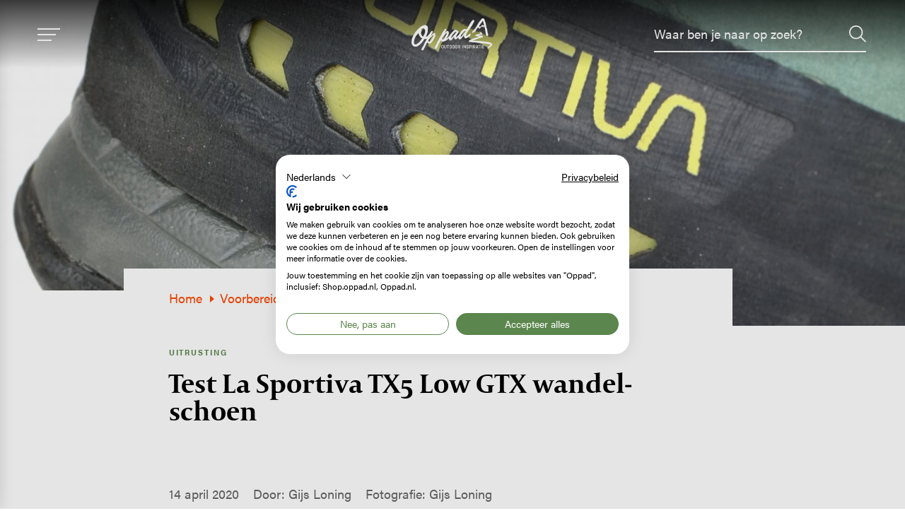

--- FILE ---
content_type: text/html; charset=UTF-8
request_url: https://www.oppad.nl/test-la-sportiva-tx5-low-gtx-wandelschoen
body_size: 23903
content:
<!DOCTYPE html>
<html lang="nl" dir="ltr" prefix="og: https://ogp.me/ns#">
<head>
<meta charset="utf-8" />
<noscript><style>form.antibot * :not(.antibot-message) { display: none !important; }</style>
</noscript><meta name="description" content="De La Sportiva TX5 Low GTX is een lage van suède leer gemaakte bergwandelschoe. Lees de test!" />
<meta property="og:image:url" content="https://www.oppad.nl/sites/default/files/2020-04/La%20Sportiva%20TX5%20Low%20GTX%20Hak%20rem.jpg" />
<script type="application/ld+json">{"@context":"https:\/\/schema.org","@type":"ItemList","itemListElement":[]}</script>
<script type="application/ld+json">{"@context":"https:\/\/schema.org","@type":"BreadcrumbList","itemListElement":[{"@type":"ListItem","name":"Home","position":1,"item":{"@type":"Thing","@id":"https:\/\/www.oppad.nl\/"}},{"@type":"ListItem","name":"Voorbereiding","position":2,"item":{"@type":"Thing","@id":"https:\/\/www.oppad.nl\/voorbereiding"}},{"@type":"ListItem","name":"Wandeluitrusting","position":3,"item":{"@type":"Thing","@id":"https:\/\/www.oppad.nl\/voorbereiding\/wandeluitrusting"}},{"@type":"ListItem","name":"Wandelschoenen","position":4,"item":{"@type":"Thing","@id":"https:\/\/www.oppad.nl\/voorbereiding\/wandeluitrusting\/wandelschoenen"}}]}</script>
<meta name="Generator" content="Drupal 10 (https://www.drupal.org)" />
<meta name="MobileOptimized" content="width" />
<meta name="HandheldFriendly" content="true" />
<meta name="viewport" content="width=device-width, initial-scale=1.0" />
<link rel="icon" href="/core/misc/favicon.ico" type="image/vnd.microsoft.icon" />
<link rel="alternate" hreflang="nl" href="https://www.oppad.nl/test-la-sportiva-tx5-low-gtx-wandelschoen" />
<link rel="canonical" href="https://www.oppad.nl/test-la-sportiva-tx5-low-gtx-wandelschoen" />
<link rel="shortlink" href="https://www.oppad.nl/node/2406" />

	<title>Test La Sportiva TX5 Low GTX wandelschoen | Op Pad</title>

	<meta http-equiv="x-ua-compatible" content="ie=edge">

  <link rel="stylesheet" href="https://use.typekit.net/hom1clw.css">

	<link rel="stylesheet" media="all" href="/sites/default/files/css/css_pj38cedKcl19Eo4cbQQdFhs0n3T2omdl29n2WaWwiAA.css?delta=0&amp;language=nl&amp;theme=oppad&amp;include=eJxFzEEOgzAMRNELheRIaMAG0prEikkLnL4CitjM4knz-1w4UKkK8XhhdYPE9G4F-9ZKBsU0hpP8Qc2fXFYFhQ7GTlEwFuhkd-cRX5PWTqJNTM42W3i-Tp_IXwvn-jlTFf4BUSo1Tw" />
<link rel="stylesheet" media="all" href="/sites/default/files/css/css_1ODZ3nJu-aS0lMmvtOwUOvbg332VBz7SPm0PeuG_uYw.css?delta=1&amp;language=nl&amp;theme=oppad&amp;include=eJxFzEEOgzAMRNELheRIaMAG0prEikkLnL4CitjM4knz-1w4UKkK8XhhdYPE9G4F-9ZKBsU0hpP8Qc2fXFYFhQ7GTlEwFuhkd-cRX5PWTqJNTM42W3i-Tp_IXwvn-jlTFf4BUSo1Tw" />

	<script type="application/json" data-drupal-selector="drupal-settings-json">{"path":{"baseUrl":"\/","pathPrefix":"","currentPath":"node\/2406","currentPathIsAdmin":false,"isFront":false,"currentLanguage":"nl"},"pluralDelimiter":"\u0003","suppressDeprecationErrors":true,"gtag":{"tagId":"","consentMode":true,"otherIds":[],"events":[],"additionalConfigInfo":[]},"ajaxPageState":{"libraries":"eJxti9sOwiAQRH-Iwic107Cl6HKRhSp-vbY2MV5eJjMnZywqGJ2KmWjB6lMRNbOP53FOJYjZu976sIK9RfUp_jFOl0al_zqMex85wfroDnVDw4GUS8kxjRXOuGd8b40Tbp8wqJQzrJkgpDIKXEFexNjSMli_iW4xt4m9LGSVdKkUXqfV01XMnjok25gegv1l8Q","theme":"oppad","theme_token":null},"ajaxTrustedUrl":{"form_action_p_pvdeGsVG5zNF_XLGPTvYSKCf43t8qZYSwcfZl2uzM":true},"gtm":{"tagId":null,"settings":{"data_layer":"dataLayer","include_classes":false,"allowlist_classes":"","blocklist_classes":"","include_environment":false,"environment_id":"","environment_token":""},"tagIds":["GTM-PJLPZMV"]},"dataLayer":{"defaultLang":"nl","languages":{"nl":{"id":"nl","name":"Nederlands","direction":"ltr","weight":1}}},"user":{"uid":0,"permissionsHash":"3a27251e0e04ad7c9a2075fb291ff88032e9a0af9649ed297f4369e2e91e0d94"}}</script>
<script src="/sites/default/files/js/js_ynpNFRVUC1ETgUFX4qj1xROYfl58CQ0eMO_tZdmdx9Y.js?scope=header&amp;delta=0&amp;language=nl&amp;theme=oppad&amp;include=eJxtikEOgzAMBD8UyJOiRTGuqYlpkqKmr29BXFq4rGZHE1GhaJT9QDesYrm4USXdw2h5Ln7nfuNuhUpEFUsXxfR4Um7nRvFuQQ1REh_pprpDOTZjpVDBnr_z_3tMeP3K2dmyIPoBhT7Du0m3"></script>
<script src="/modules/contrib/google_tag/js/gtag.js?t5v64r"></script>
<script src="/modules/contrib/google_tag/js/gtm.js?t5v64r"></script>


	<link rel="apple-touch-icon" sizes="180x180" href="/themes/custom/oppad/images/favicon/apple-touch-icon.png">
	<link rel="icon" type="image/png" sizes="32x32" href="/themes/custom/oppad/images/favicon/favicon-32x32.png">
	<link rel="icon" type="image/png" sizes="16x16" href="/themes/custom/oppad/images/favicon/favicon-16x16.png">
	<link rel="manifest" href="/themes/custom/oppad/images/favicon/site.webmanifest">
	<link rel="mask-icon" href="/themes/custom/oppad/images/favicon/safari-pinned-tab.svg" color="#5bbad5">
	<link rel="shortcut icon" href="/themes/custom/oppad/images/favicon/favicon.ico" >
	<meta name="msapplication-TileColor" content="#ffffff">
	<meta name="theme-color" content="#5B864D">
        <script type='text/javascript' src='https://m5.mailplus.nl/genericservice/code/servlet/React?command=getFormJs&uid=80753&feid=it5hpM6DBzngBybtTQFy&p=https&om=d&of=h&jq=3'></script>

</head>

<body class="path-node page-node-type-article">

<svg style="position: absolute; width: 0; height: 0;" width="0" height="0" version="1.1" xmlns="http://www.w3.org/2000/svg" xmlns:xlink="http://www.w3.org/1999/xlink">
  <symbol id="icon-icon-mouse" viewBox="0 0 32 32">
    <title>icon-mouse</title>
    <path d="M16 0c-6.213 0-11.267 5.134-11.267 11.444v9.113c0 6.31 5.054 11.443 11.267 11.443s11.267-5.118 11.267-11.408v-9.148c0-6.31-5.055-11.444-11.267-11.444zM25.148 20.592c0 5.122-4.104 9.289-9.148 9.289s-9.148-4.183-9.148-9.325v-9.113c0-5.142 4.104-9.325 9.148-9.325s9.148 4.183 9.148 9.325v9.148z"></path>
    <path d="M16 8.759c-0.585 0-1.060 0.474-1.060 1.060v3.709c0 0.585 0.474 1.060 1.060 1.060s1.060-0.474 1.060-1.060v-3.709c0-0.585-0.474-1.060-1.060-1.060z"></path>
  </symbol>
  <symbol id="icon-icon-mountain" viewBox="0 0 25 32">
    <title>icon-mountain</title>
    <path d="M14.228 6.908c-0.104 0.030-0.276 0.236-0.276 0.236-0.155 0.118-0.302 0.31-0.302 0.31-0.001 0.001-0.003 0.003-0.004 0.004-0.133 0.131-0.275 0.25-0.419 0.368-0.058 0.047-0.117 0.093-0.173 0.142-0.121 0.106-0.241 0.215-0.362 0.321-0.045 0.040-0.094 0.075-0.14 0.114-0.052 0.044-0.101 0.091-0.154 0.135-0.102 0.085-0.206 0.166-0.307 0.252-0.148 0.127-0.293 0.259-0.442 0.386-0.041 0.035-0.089 0.061-0.14 0.096-0.044-0.1-0.082-0.189-0.121-0.277-0.076-0.169-0.114-0.354-0.23-0.505-0.034-0.122-0.121-0.214-0.181-0.32-0.013-0.024-0.027-0.046-0.041-0.069 0.086-0.123 0.122-0.189 0.122-0.189 0.124-0.244 0.273-0.473 0.43-0.697 0.071-0.101 0.128-0.211 0.19-0.317s0.118-0.215 0.187-0.317c0.047-0.070 0.112-0.129 0.168-0.194 0.071-0.085 0.144-0.169 0.211-0.257 0.281-0.371 0.56-0.743 0.839-1.115 0.109-0.145 0.213-0.294 0.322-0.439 0.158-0.209 0.319-0.415 0.478-0.623 0.173-0.228 0.345-0.457 0.517-0.686 0.143-0.19 0.285-0.379 0.429-0.568 0.012-0.016 0.028-0.030 0.054-0.056 0.028 0.079 0.052 0.149 0.079 0.218 0.139 0.355 0.209 0.734 0.282 1.114 0.042 0.217 0.103 0.428 0.162 0.639 0.078 0.276 0.163 0.549 0.243 0.824 0.048 0.167 0.099 0.334 0.135 0.506 0.038 0.183 0.065 0.369 0.088 0.556l0.161 0.646c-0.060 0.050-0.119 0.099-0.179 0.148-0.051 0.042-0.108 0.078-0.157 0.122-0.117 0.104-0.229 0.213-0.347 0.316-0.043 0.037-0.096 0.063-0.151 0.097 0 0-0.123-0.191-0.214-0.255s-0.098-0.148-0.202-0.347c-0.105-0.199-0.243-0.304-0.243-0.304-0.034-0.017-0.070-0.032-0.109-0.049-0.093-0.034-0.099 0.007-0.204 0.037zM15.635 9.095c0.073-0.118 0.187-0.205 0.283-0.305 0.058-0.060 0.122-0.115 0.181-0.174 0.067-0.067 0.131-0.137 0.196-0.205 0.016-0.017 0.032-0.033 0.048-0.049l0.187 0.68c0.033 0.218 0.072 0.432 0.145 0.636 0.043 0.121 0.087 0.242 0.118 0.368 0.073 0.302 0.137 0.606 0.206 0.909 0.062 0.276 0.133 0.549 0.186 0.827 0.053 0.276 0.094 0.555 0.134 0.835 0.043 0.299 0.080 0.6 0.148 0.892 0.054 0.234 0.103 0.47 0.145 0.708 0.047 0.272 0.086 0.546 0.124 0.82 0.039 0.286 0.070 0.574 0.107 0.86 0.028 0.218 0.056 0.436 0.127 0.642 0.043 0.124 0.084 0.25 0.11 0.38 0.043 0.217 0.077 0.437 0.108 0.657 0.028 0.193 0.065 0.381 0.143 0.554 0.088 0.196 0.219 0.349 0.424 0.426 0.162 0.061 0.332 0.1 0.514 0.090 0.153-0.008 0.308-0.018 0.46-0.071 0.119-0.041 0.070-0.046 0.188-0.090 0.042-0.015 0.085-0.034 0.12-0.062 0.337-0.265 0.48-0.606 0.465-1.001-0.004-0.115-0.032-0.227-0.034-0.342-0.002-0.147-0.032-0.285-0.070-0.42-0.102-0.363-0.205-0.725-0.314-1.085-0.094-0.309-0.19-0.617-0.297-0.92-0.074-0.211 0-0.449-0.084-0.655-0.021-0.051-0.050-0.1-0.061-0.154-0.015-0.075-0.016-0.154-0.023-0.231-0.019-0.206-0.034-0.413-0.057-0.618-0.026-0.236-0.057-0.472-0.089-0.706-0.037-0.274-0.074-0.548-0.151-0.81-0.050-0.171-0.115-0.332-0.204-0.482-0.099-0.166-0.18-0.341-0.234-0.532-0.055-0.198-0.122-0.391-0.186-0.584-0.026-0.080-0.026-0.162-0.011-0.248 0.015-0.084 0.009-0.163-0.029-0.234-0.022-0.041-0.041-0.086-0.068-0.123-0.054-0.072-0.068-0.157-0.070-0.248-0.001-0.040 0-0.082 0.007-0.123 0.014-0.086-0.004-0.161-0.049-0.227-0.055-0.082-0.062-0.175-0.051-0.278 0.013-0.131 0.030-0.266 0.018-0.393-0.019-0.191-0.060-0.375-0.154-0.539-0.092-0.159-0.138-0.338-0.162-0.527-0.020-0.158-0.048-0.314-0.105-0.462-0.072-0.188-0.112-0.387-0.103-0.601 0.006-0.146-0.005-0.289-0.038-0.427-0.105-0.443-0.241-0.873-0.385-1.3-0.102-0.302-0.207-0.603-0.312-0.905-0.055-0.158-0.108-0.318-0.169-0.474-0.067-0.171-0.145-0.337-0.214-0.507-0.042-0.104-0.061-0.215-0.030-0.337 0.016-0.065 0.023-0.132 0.011-0.199-0.040-0.223-0.138-0.419-0.221-0.622-0.025-0.062-0.070-0.107-0.124-0.149-0.064-0.048-0.115-0.115-0.165-0.179-0.071-0.090-0.137-0.185-0.205-0.276-0.37-0.498-1.1-0.48-1.1-0.48-0.252-0.041-0.509-0.033-0.767 0.043-0.312 0.091-0.573 0.275-0.77 0.548-0.135 0.187-0.255 0.384-0.377 0.579-0.103 0.164-0.192 0.335-0.298 0.497-0.118 0.179-0.247 0.352-0.373 0.527-0.054 0.076-0.117 0.148-0.201 0.187-0.073 0.034-0.105 0.145-0.183 0.161-0.083 0.016-0.097 0.095-0.157 0.157-0.129 0.133-0.251 0.254-0.335 0.416-0.059 0.114-0.183 0.236-0.259 0.34-0.125 0.171-0.201 0.286-0.335 0.451-0.118 0.147-0.157 0.152-0.301 0.433-0.075 0.145-0.094 0.31-0.194 0.446-0.233 0.314-0.468 0.627-0.7 0.941-0.132 0.179-0.25 0.365-0.333 0.569-0.121 0.299-0.279 0.581-0.464 0.852-0.161 0.236-0.315 0.478-0.454 0.726-0.124 0.221-0.219 0.456-0.335 0.682-0.086 0.168-0.181 0.333-0.281 0.495-0.118 0.191-0.247 0.374-0.368 0.564-0.115 0.181-0.255 0.338-0.411 0.486-0.094 0.089-0.28 0.357-0.345 0.471-0.402 0.539-0.926 1.063-1.045 1.256-0.113 0.183-0.99 1.118-1.111 1.296 0 0-1.426 1.64-1.208 1.875s0.462 0.457 0.723 0.381c0.262-0.076 2.207-1.248 2.207-1.248 0.157-0.293 1.697-1.754 1.619-2.262 0.239-0.254 0.676-0.645 0.809-0.966 0 0 0.644-0.907 1.195-1.589 0.020 0.052 0.043 0.104 0.080 0.149 0.015 0.019 0.017 0.048 0.024 0.073 0.004 0.014 0.001 0.030 0.007 0.042 0.033 0.074 0.077 0.147 0.127 0.21 0.046 0.058 0.030 0.119 0.069 0.164 0 0 0.164 0.342 0.302 0.584 0 0 0.084 0.145 0.175 0.253s0.111 0.131 0.226 0.125c0 0 0.249-0.040 0.37-0.155s0.351-0.284 0.351-0.284c0.166-0.119 0.338-0.231 0.494-0.365 0 0 0.334-0.241 0.523-0.43s0.35-0.338 0.35-0.338c0.059-0.046 0.125-0.083 0.182-0.131 0.161-0.135 0.319-0.274 0.478-0.412 0.037-0.032 0.069-0.069 0.105-0.101 0.093-0.082 0.193-0.158 0.28-0.246 0.043-0.043 0.084-0.043 0.131-0.036 0 0 0.104 0.031 0.151 0.196s0.192 0.438 0.313 0.562 0.144 0.306 0.257 0.35c0.075 0.029 0.145 0.026 0.22 0.007 0 0 0.152-0.078 0.25-0.186s0.252-0.275 0.252-0.275v0z"></path>
    <path d="M14.188 16.002c0.065 0.066 0.122 0.136 0.17 0.215 0.064 0.107 0.054 0.214 0.013 0.326-0.031 0.086-0.084 0.137-0.169 0.173-0.136 0.057-0.262 0.137-0.4 0.188-0.19 0.071-0.379 0.146-0.581 0.18-0.188 0.032-0.374 0.077-0.561 0.112-0.119 0.022-0.24 0.032-0.358 0.056-0.156 0.032-0.312 0.067-0.465 0.112-0.264 0.079-0.526 0.164-0.787 0.251-0.225 0.075-0.447 0.158-0.671 0.236-0.059 0.021-0.12 0.039-0.179 0.059-0.015 0.005-0.028 0.015-0.057 0.032 0.038 0.012 0.062 0.024 0.086 0.026 0.137 0.012 0.275 0.022 0.412 0.032 0.145 0.011 0.289 0.026 0.434 0.030 0.21 0.006 0.421 0.001 0.632 0.006 0.133 0.003 0.266 0.015 0.398 0.027 0.149 0.013 0.298 0.028 0.447 0.044 0.247 0.026 0.496 0.035 0.742 0.080 0.145 0.026 0.292 0.041 0.438 0.062 0 0 0.784 0.173 0.946 0.379 0.020 0.026 0.053 0.040 0.078 0.062 0.034 0.030 0.063 0.071 0.102 0.090 0.075 0.036 0.119 0.098 0.157 0.165 0.031 0.054 0.060 0.111 0.084 0.169 0.044 0.107 0.045 0.211-0.034 0.306-0.005 0.006-0.011 0.011-0.013 0.017-0.046 0.119-0.153 0.174-0.251 0.236-0.175 0.11-0.228 0.28-0.418 0.358-0.261 0.108-0.529 0.322-0.803 0.38-0.153 0.033-0.309 0.058-0.462 0.090-0.201 0.042-0.401 0.087-0.602 0.129-0.203 0.043-0.407 0.084-0.61 0.129-0.127 0.028-0.254 0.061-0.38 0.093-0.351 0.088-0.233 0.177-0.583 0.271-0.154 0.041-0.302 0.105-0.454 0.152-0.222 0.068-0.445 0.131-0.668 0.195-0.167 0.048-0.042 0.001-0.21 0.048-0.177 0.049-0.354 0.098-0.531 0.147-0.117 0.032-0.233 0.065-0.349 0.1-0.15 0.046-0.266 0.162-0.415 0.212-0.202 0.068-0.403 0.137-0.602 0.211-0.197 0.073-0.39 0.157-0.588 0.229-0.102 0.037-0.209 0.060-0.315 0.086-0.145 0.036-0.293 0.066-0.437 0.104-0.292 0.078-0.514 0.327-0.805 0.41-0.249 0.071-0.497 0.145-0.744 0.222-0.080 0.025-0.156 0.065-0.234 0.097-0.101 0.041-0.204 0.079-0.305 0.122 0.718 0.003 1.709 0.028 2.34 0.126 1.085 0.169 3.061 0.285 3.061 0.285s3.121 0.133 4.496 0.375c1.375 0.241 5.899 0.663 6.743 0.856s2.214 0.548 2.977 1.156c0.149 0.119 0.235 0.232 0.276 0.338 0.006 0.004 0.011 0.007 0.014 0.010 0.080 0.075 0.058 0.057 0.101 0.095 0.055 0.049 0.067 0.067 0.095 0.112 0.009 0.015 0.030 0.053 0.037 0.069 0.012 0.025 0.046 0.073 0.057 0.092 0.037 0.060 0.107 0.243 0.106 0.296-0 0.074 0.029 0.198 0.026 0.468-0.001 0.067 0.001 0.191-0.012 0.25-0.006 0.027-0.028 0.091-0.037 0.115-0.043 0.112-0.044 0.153-0.086 0.237-0.034 0.066-0.074 0.125-0.116 0.184-0.061 0.086-0.271 0.517-0.354 0.581-0.098 0.076-0.207 0.135-0.296 0.225-0.046 0.046-0.101 0.084-0.152 0.125-0.029 0.023-0.059 0.044-0.087 0.068-0.037 0.032-0.068 0.069-0.115 0.091-0.046 0.021-0.082 0.065-0.124 0.097-0.020 0.015-0.041 0.027-0.063 0.039-0.035 0.020-0.073 0.035-0.104 0.059-0.102 0.082-0.203 0.168-0.303 0.253-0.071 0.061-0.137 0.13-0.21 0.188s-0.153 0.107-0.229 0.16c-0.098 0.068-0.195 0.135-0.293 0.203-0.038 0.027-0.076 0.054-0.113 0.082-0.138 0.103-0.275 0.206-0.413 0.309-0.016 0.012-0.044 0.027-0.062 0.036-0.118 0.053-0.22 0.133-0.323 0.212-0.074 0.057-0.158 0.098-0.233 0.154-0.050 0.036-0.087 0.091-0.138 0.126-0.055 0.039-0.117 0.069-0.179 0.094-0.091 0.036-0.19 0.055-0.278 0.098-0.129 0.062-0.234 0.012-0.336-0.060-0.081-0.057-0.159-0.121-0.256-0.196-0.028-0.079-0.043-0.18-0.026-0.296 0.014-0.093 0.034-0.165 0.101-0.226 0.015-0.014 0.020-0.039 0.031-0.058 0.008-0.014 0.014-0.033 0.026-0.038 0.132-0.056 0.227-0.171 0.352-0.239 0.056-0.030 0.114-0.073 0.15-0.125 0.056-0.081 0.135-0.133 0.197-0.205 0.072-0.083 0.154-0.156 0.236-0.228 0.023-0.020 0.043-0.044 0.063-0.068 0.053-0.063 0.111-0.115 0.178-0.165 0.084-0.062 0.175-0.119 0.236-0.215 0.037-0.057 0.098-0.097 0.149-0.144 0.124-0.116 0.247-0.233 0.372-0.348 0.095-0.087 0.194-0.17 0.288-0.258 0.068-0.064 0.127-0.14 0.197-0.202 0 0 0.439-0.32 0.492-0.444s0.107-0.347 0.018-0.444c-0.089-0.098-1.267-0.654-1.52-0.684 0 0-0.611-0.075-1.133-0.102s-0.87-0.161-1.151-0.227c-0.281-0.067-1.003-0.080-1.365-0.147s-1.365-0.053-1.873-0.053c-0.509 0-1.485-0.401-2.020-0.428-0.263-0.013-1.178 0.027-1.646-0.067s-1.324-0.070-1.833-0.187c-0.522-0.12-0.736-0.107-0.937-0.147s-1.177-0.070-1.458-0.134c-0.535-0.12-1.017-0.080-1.365-0.107s-1.137-0.147-1.137-0.147c-0.602 0-0.923 0.040-1.86-0.067s-2.201-0.297-2.201-0.297c-0.016-0.002-0.032-0.005-0.047-0.007-0.716-0.107-0.732-0.199-0.732-0.199-0.123-0.047-0.248-0.097-0.351-0.186-0.077-0.067-0.127-0.144-0.12-0.251 0 0-0.040-0.16 0.013-0.513s0.33-0.458 0.33-0.458c0.143-0.060 0.256-0.077 0.4-0.133 0.007-0.003 0.114-0.076 0.12-0.080 0.151-0.106 0.167-0.142 0.333-0.213 0.32-0.138 0.41-0.272 0.734-0.4 0.229-0.091 0.372-0.239 0.613-0.293 0.151-0.034 0.453-0.22 0.6-0.267 0.182-0.057 0.405-0.195 0.587-0.253 0.214-0.069 0.371-0.164 0.587-0.227 0.362-0.105 0.343-0.126 0.707-0.227 0.27-0.075 0.344-0.123 0.613-0.2 0.218-0.063 0.248-0.154 0.465-0.224 0.302-0.096 0.603-0.193 0.912-0.265 0.257-0.060 0.51-0.133 0.765-0.199 0.33-0.085 0.661-0.168 0.99-0.253 0.086-0.023 0.171-0.053 0.256-0.080 0.106-0.034 0.212-0.068 0.318-0.1 0.239-0.070 0.477-0.143 0.717-0.208 0.369-0.1 0.739-0.192 1.109-0.29 0.125-0.033 0.249-0.072 0.374-0.108-0.001-0.006-0.001-0.011-0.001-0.017-0.085-0.008-0.169-0.016-0.254-0.025-0.214-0.022-0.428-0.037-0.64-0.074-0.171-0.030-0.345-0.041-0.517-0.064-0.117-0.016-0.233-0.040-0.349-0.057-0.107-0.015-0.215-0.025-0.323-0.039-0.062-0.008-0.124-0.017-0.186-0.028-0.166-0.031-0.333-0.061-0.498-0.097-0.12-0.026-0.238-0.062-0.357-0.093-0.047-0.012-0.093-0.028-0.14-0.037-0.215-0.040-0.421-0.111-0.628-0.177-0.035-0.011-0.068-0.028-0.103-0.035-0.131-0.027-0.24-0.1-0.353-0.166-0.067-0.039-0.133-0.077-0.188-0.133-0.026-0.027-0.049-0.052-0.056-0.090-0.009-0.046-0.026-0.087-0.062-0.121-0.033-0.032-0.034-0.075-0.027-0.116s0.014-0.082 0.029-0.119c0.012-0.030 0.035-0.056 0.056-0.081 0.024-0.027 0.055-0.047 0.076-0.076 0.030-0.040 0.067-0.069 0.115-0.084 0.032-0.010 0.065-0.019 0.096-0.033 0.046-0.021 0.090-0.045 0.134-0.069 0.064-0.034 0.125-0.073 0.191-0.102 0.113-0.049 0.229-0.092 0.344-0.135 0.204-0.075 0.41-0.143 0.612-0.223 0.237-0.094 0.488-0.14 0.728-0.224 0.109-0.039 0.219-0.076 0.331-0.107 0.195-0.054 0.394-0.099 0.589-0.153 0.249-0.070 0.497-0.145 0.745-0.217 0.128-0.037 0.256-0.071 0.385-0.106 0.123-0.034 0.246-0.072 0.371-0.1 0.118-0.026 0.238-0.042 0.357-0.062 0.093-0.015 0.186-0.029 0.279-0.046 0.067-0.012 0.107-0.093 0.080-0.155-0.004-0.010-0.017-0.016-0.025-0.024 0 0-0.137-0.141-0.204-0.195s-0.128-0.128-0.283-0.266-0.199-0.206-0.199-0.206c-0.039-0.029-0.072-0.076-0.111-0.104-0.010-0.007-0.022-0.012-0.030-0.021-0.11-0.126-0.183-0.245-0.141-0.418 0.004-0.018 0.015-0.038 0.028-0.049 0.052-0.042 0.105-0.084 0.162-0.12 0.159-0.102 0.336-0.125 0.521-0.117 0.104 0.004 0.208 0.008 0.307 0.047 0.13 0.051 0.266 0.093 0.381 0.177 0 0 0.194 0.127 0.255 0.217s0.239 0.29 0.296 0.35c0.057 0.061 0.078 0.074 0.172 0.145s0.141 0.050 0.249 0.175c0.108 0.125 0.388 0.508 0.418 0.539z"></path>
  </symbol>
  <symbol id="icon-icon-facebook" viewBox="0 0 32 32">
    <title>icon-facebook</title>
    <path d="M11.841 5.998c0 0.78 0 4.264 0 4.264h-3.124v5.214h3.124v15.493h6.417v-15.493h4.306c0 0 0.403-2.5 0.599-5.233-0.56 0-4.88 0-4.88 0s0-3.033 0-3.565c0-0.533 0.7-1.25 1.391-1.25 0.69 0 2.147 0 3.496 0 0-0.71 0-3.163 0-5.428-1.801 0-3.85 0-4.753 0-6.733-0-6.575 5.218-6.575 5.998z"></path>
  </symbol>
  <symbol id="icon-icon-instagram" viewBox="0 0 32 32">
    <title>icon-instagram</title>
    <path d="M23.041 1.043h-14.259c-4.842 0-8.782 3.805-8.782 8.481v13.771c0 4.677 3.94 8.481 8.782 8.481h14.259c4.843 0 8.782-3.805 8.782-8.481v-13.771c0-4.677-3.94-8.481-8.782-8.481zM29 23.296c0 3.173-2.673 5.755-5.959 5.755h-14.259c-3.285 0-5.958-2.581-5.958-5.755v-13.771c0-3.173 2.673-5.755 5.958-5.755h14.259c3.286 0 5.959 2.582 5.959 5.755v13.771z"></path>
    <path d="M15.912 8.491c-4.522 0-8.2 3.553-8.2 7.919s3.678 7.919 8.2 7.919 8.2-3.552 8.2-7.919c0-4.367-3.678-7.919-8.2-7.919zM15.912 21.602c-2.965 0-5.377-2.329-5.377-5.192s2.412-5.192 5.377-5.192 5.377 2.329 5.377 5.192c0 2.863-2.412 5.192-5.377 5.192z"></path>
    <path d="M24.456 6.179c-0.544 0-1.078 0.213-1.463 0.585-0.386 0.371-0.608 0.887-0.608 1.414 0 0.526 0.222 1.042 0.608 1.414 0.384 0.371 0.919 0.585 1.463 0.585 0.546 0 1.079-0.214 1.464-0.585 0.386-0.373 0.606-0.889 0.606-1.414 0-0.527-0.22-1.043-0.606-1.414-0.384-0.373-0.919-0.585-1.464-0.585z"></path>
  </symbol>
  <symbol id="icon-icon-pinterest" viewBox="0 0 32 32">
    <title>icon-pinterest</title>
    <path d="M25.041 3.269c-2.196-2.108-5.235-3.269-8.557-3.269-5.075 0-8.196 2.080-9.921 3.825-2.126 2.15-3.344 5.006-3.344 7.834 0 3.551 1.485 6.277 3.973 7.291 0.167 0.068 0.335 0.103 0.5 0.103 0.525 0 0.941-0.343 1.085-0.894 0.084-0.316 0.279-1.096 0.363-1.434 0.181-0.668 0.035-0.99-0.36-1.455-0.719-0.851-1.054-1.858-1.054-3.168 0-3.891 2.898-8.027 8.268-8.027 4.261 0 6.908 2.422 6.908 6.32 0 2.46-0.53 4.738-1.492 6.415-0.669 1.165-1.845 2.554-3.65 2.554-0.781 0-1.482-0.321-1.925-0.88-0.418-0.529-0.556-1.211-0.388-1.923 0.19-0.804 0.449-1.643 0.7-2.454 0.457-1.481 0.889-2.88 0.889-3.995 0-1.909-1.173-3.191-2.92-3.191-2.219 0-3.958 2.254-3.958 5.131 0 1.411 0.375 2.467 0.545 2.872-0.28 1.184-1.941 8.227-2.256 9.555-0.182 0.775-1.28 6.898 0.537 7.386 2.042 0.549 3.866-5.415 4.052-6.088 0.151-0.548 0.677-2.62 1-3.894 0.986 0.949 2.572 1.591 4.116 1.591 2.911 0 5.529-1.31 7.371-3.688 1.787-2.307 2.771-5.522 2.771-9.052 0-2.76-1.185-5.481-3.252-7.466z"></path>
  </symbol>
  <symbol id="icon-icon-twitter" viewBox="0 0 32 32">
    <title>icon-twitter</title>
    <path d="M31.598 5.896c-1.175 0.515-2.427 0.857-3.732 1.023 1.343-0.802 2.368-2.062 2.85-3.58-1.252 0.746-2.634 1.274-4.108 1.568-1.189-1.266-2.883-2.050-4.732-2.050-3.586 0-6.474 2.911-6.474 6.479 0 0.513 0.043 1.007 0.15 1.477-5.385-0.263-10.151-2.844-13.352-6.776-0.559 0.97-0.887 2.080-0.887 3.274 0 2.243 1.155 4.232 2.877 5.383-1.041-0.020-2.062-0.322-2.927-0.798 0 0.020 0 0.045 0 0.071 0 3.148 2.245 5.763 5.19 6.365-0.527 0.144-1.102 0.213-1.698 0.213-0.415 0-0.833-0.024-1.226-0.111 0.839 2.565 3.221 4.451 6.053 4.513-2.204 1.724-5.002 2.763-8.032 2.763-0.531 0-1.041-0.024-1.55-0.089 2.869 1.85 6.27 2.907 9.937 2.907 11.92 0 18.437-9.874 18.437-18.433 0-0.286-0.010-0.563-0.024-0.837 1.286-0.912 2.366-2.052 3.247-3.363z"></path>
  </symbol>
  <symbol id="icon-icon-youtube" viewBox="0 0 26 32">
    <title>icon-youtube</title>
    <path d="M25.67 16.728c-0.152-0.669-0.491-1.231-1.013-1.685s-1.125-0.72-1.806-0.8c-2.161-0.227-5.421-0.34-9.779-0.34s-7.612 0.113-9.762 0.34c-0.693 0.079-1.298 0.346-1.815 0.8s-0.858 1.015-1.022 1.685c-0.305 1.316-0.458 3.301-0.458 5.956 0 2.7 0.153 4.685 0.458 5.956 0.153 0.669 0.491 1.231 1.013 1.684s1.125 0.715 1.806 0.783c2.162 0.238 5.421 0.357 9.779 0.357s7.618-0.119 9.779-0.357c0.681-0.068 1.28-0.329 1.797-0.783s0.858-1.015 1.022-1.684c0.305-1.316 0.458-3.301 0.458-5.956 0-2.7-0.153-4.685-0.458-5.956zM7.469 18.447h-1.885v9.682h-1.762v-9.682h-1.85v-1.599h5.497v1.599h-0zM12.226 28.129h-1.568v-0.919c-0.634 0.692-1.234 1.038-1.797 1.038-0.54 0-0.881-0.21-1.022-0.63-0.094-0.272-0.141-0.687-0.141-1.242v-6.653h1.568v6.194c0 0.363 0.006 0.561 0.018 0.596 0.035 0.238 0.158 0.357 0.37 0.357 0.317 0 0.652-0.238 1.004-0.715v-6.432h1.568v8.406h-0zM18.217 25.61c0 0.828-0.053 1.396-0.158 1.702-0.2 0.624-0.617 0.936-1.251 0.936-0.564 0-1.11-0.312-1.639-0.936v0.817h-1.568v-11.282h1.568v3.693c0.505-0.612 1.051-0.919 1.639-0.919 0.634 0 1.051 0.318 1.251 0.953 0.105 0.295 0.158 0.856 0.158 1.685v3.352zM24.173 24.215h-3.154v1.48c0 0.783 0.27 1.174 0.81 1.174 0.387 0 0.623-0.204 0.705-0.613 0.023-0.113 0.035-0.459 0.035-1.038h1.603v0.221c0 0.556-0.012 0.885-0.035 0.987-0.035 0.306-0.158 0.612-0.37 0.919-0.423 0.601-1.058 0.902-1.903 0.902-0.81 0-1.445-0.289-1.903-0.868-0.34-0.42-0.511-1.078-0.511-1.974v-2.944c0-0.896 0.164-1.554 0.493-1.974 0.458-0.578 1.087-0.868 1.886-0.868 0.787 0 1.41 0.289 1.868 0.868 0.318 0.42 0.476 1.078 0.476 1.974v1.753z"></path>
    <path d="M15.961 20.999c-0.27 0-0.534 0.125-0.793 0.374v5.122c0.258 0.25 0.523 0.374 0.793 0.374 0.458 0 0.688-0.38 0.688-1.14v-3.59c-0-0.76-0.229-1.14-0.688-1.14z"></path>
    <path d="M21.812 20.999c-0.529 0-0.793 0.386-0.793 1.157v0.783h1.586v-0.783c0-0.771-0.264-1.157-0.793-1.157z"></path>
    <path d="M6.447 7.76v4.612h1.762v-4.612l2.132-6.79h-1.797l-1.198 4.475-1.251-4.475h-1.868c0.329 0.953 0.711 2.014 1.145 3.182 0.552 1.565 0.91 2.768 1.075 3.607z"></path>
    <path d="M12.702 12.491c0.811 0 1.433-0.289 1.868-0.868 0.329-0.42 0.493-1.089 0.493-2.008v-2.978c0-0.907-0.165-1.571-0.493-1.991-0.435-0.579-1.057-0.868-1.868-0.868-0.787 0-1.404 0.289-1.85 0.868-0.329 0.42-0.493 1.084-0.493 1.991v2.978c0 0.907 0.164 1.577 0.493 2.008 0.446 0.579 1.063 0.868 1.85 0.868zM11.944 6.331c0-0.783 0.253-1.174 0.758-1.174s0.758 0.391 0.758 1.174v3.573c0 0.794-0.252 1.191-0.758 1.191s-0.758-0.397-0.758-1.191v-3.573z"></path>
    <path d="M17.547 12.491c0.588 0 1.193-0.352 1.815-1.055v0.936h1.603v-8.491h-1.603v6.483c-0.352 0.488-0.687 0.732-1.005 0.732-0.212 0-0.335-0.125-0.37-0.374-0.012-0.023-0.018-0.221-0.018-0.596v-6.245h-1.603v6.705c0 0.578 0.047 1.004 0.141 1.276 0.153 0.42 0.499 0.63 1.040 0.63z"></path>
  </symbol>
  <symbol id="icon-icon-close" viewBox="0 0 32 32">
    <title>icon-close</title>
    <path d="M2.424 0.161l29.416 29.416-2.263 2.263-29.416-29.416 2.263-2.263z"></path>
    <path d="M31.839 2.424l-29.416 29.416-2.263-2.263 29.416-29.416 2.263 2.263z"></path>
  </symbol>
  <symbol id="icon-icon-zoek" viewBox="0 0 32 32">
    <title>icon-zoek</title>
    <path d="M12.919 25.837c-7.111 0-12.919-5.807-12.919-12.919s5.807-12.919 12.919-12.919 12.919 5.807 12.919 12.919-5.807 12.919-12.919 12.919zM12.919 2.37c-5.807 0-10.548 4.741-10.548 10.548s4.741 10.548 10.548 10.548 10.548-4.741 10.548-10.548-4.741-10.548-10.548-10.548z"></path>
    <path d="M19.814 21.453l1.676-1.676 10.392 10.392-1.676 1.676-10.392-10.392z"></path>
  </symbol>
  <symbol id="icon-icon-triangle-left" viewBox="0 0 16 32">
    <title>icon-triangle-left</title>
    <path d="M15.085 31.085l-15.085-15.085 15.085-15.085z"></path>
  </symbol>
  <symbol id="icon-icon-triangle-right" viewBox="0 0 16 32">
    <title>icon-triangle-right</title>
    <path d="M0 1.067l14.933 14.933-14.933 14.933z"></path>
  </symbol>

    <symbol id="icon-ebike" viewBox="0 0 32 32">
        <title>icon-ebike</title>
        <path d="M25.471 14.908c-0.826 0-1.616 0.154-2.344 0.435-0.57-1.267-1.063-2.607-1.309-3.854-0.395-2.002-2.165-3.456-4.207-3.456-0.518 0-0.938 0.42-0.938 0.938s0.42 0.938 0.938 0.938c0.223 0 0.44 0.031 0.647 0.089 0.629 0.176 1.163 0.601 1.474 1.172-0.025 0.032-0.049 0.065-0.070 0.101l-1.765 2.971h-7.873l-0.447-1.126h0.186c0.518 0 0.938-0.42 0.938-0.938s-0.42-0.938-0.938-0.938h-3.232c-0.518 0-0.938 0.42-0.938 0.938s0.42 0.938 0.938 0.938h1.029l0.818 2.059c-0.586-0.173-1.206-0.267-1.847-0.267-3.6 0-6.529 2.929-6.529 6.529s2.929 6.529 6.529 6.529c3.282 0 6.006-2.434 6.462-5.592h1.722c0.331 0 0.637-0.174 0.806-0.459l4.927-8.294c0.289 0.894 0.651 1.79 1.041 2.647-1.547 1.195-2.545 3.067-2.545 5.169 0 3.6 2.929 6.529 6.529 6.529s6.529-2.929 6.529-6.529c0-3.6-2.929-6.529-6.529-6.529zM6.529 22.375h4.559c-0.435 2.119-2.314 3.717-4.559 3.717-2.566 0-4.654-2.088-4.654-4.654s2.088-4.654 4.654-4.654c2.245 0 4.124 1.598 4.559 3.717h-4.559c-0.518 0-0.938 0.42-0.938 0.938s0.42 0.938 0.938 0.938zM14.179 20.5h-1.188c-0.218-1.506-0.951-2.848-2.015-3.839-0.010-0.038-0.021-0.075-0.036-0.112l-0.172-0.432h6.014l-2.603 4.383zM25.471 26.091c-2.566 0-4.654-2.088-4.654-4.654 0-1.36 0.586-2.585 1.519-3.436 1.153 2.204 2.279 3.846 2.364 3.969 0.182 0.264 0.475 0.405 0.772 0.405 0.184 0 0.369-0.054 0.532-0.166 0.426-0.294 0.533-0.878 0.239-1.304-0.020-0.029-1.155-1.684-2.291-3.866 0.477-0.165 0.987-0.256 1.519-0.256 2.566 0 4.654 2.088 4.654 4.654s-2.088 4.654-4.654 4.654z"></path>
    </symbol>

    <symbol id="icon-hond" viewBox="0 0 32 32">
        <title>icon-hond</title>
        <path d="M29.97 7.884l-3.059-1.124c-0.187-0.899-0.937-1.619-1.903-1.843l-0.165-1.736c-0.024-0.248-0.206-0.459-0.465-0.538s-0.545-0.012-0.728 0.173l-0.8 0.804-0.491-1.565c-0.082-0.261-0.339-0.444-0.636-0.453-0.297-0.008-0.568 0.157-0.669 0.412l-4.237 10.644c-3.048 0.721-5.709 2.497-7.344 4.913-1.497 2.213-1.962 4.749-1.309 7.141 0.382 1.398 1.106 2.318 1.847 2.922h-0.583c-0.005 0-0.011 0-0.016 0-2.757 0.061-5.311-1.366-6.504-3.634-0.164-0.311-0.574-0.443-0.916-0.294s-0.486 0.523-0.323 0.834c1.397 2.656 4.354 4.346 7.574 4.346 0.064 0 13.108 0 13.108 0 0.379 0 0.687-0.28 0.687-0.625 0-1.683-1.474-2.45-2.775-2.732 0.608-1.080 0.661-2.030 0.592-2.651l0.179-0.022 4.115 5.746c0.127 0.177 0.343 0.284 0.575 0.284h2.499c0.25 0 0.48-0.124 0.601-0.323s0.113-0.443-0.020-0.635c-0.027-0.038-2.606-3.769-3.993-5.857v-10.506c0.204 0.021 0.433 0.032 0.636 0.032 1.992 0 3.865-1.023 4.874-2.838 0.001-0.001 0.027-0.051 0.031-0.060 0.142-0.32-0.028-0.685-0.38-0.814z"></path>
    </symbol>

    <symbol id="icon-gezin" viewBox="0 0 32 32">
        <title>icon-gezin</title>
        <path d="M24.714 3.387c0 1.399-1.134 2.534-2.534 2.534s-2.534-1.135-2.534-2.534c0-1.399 1.134-2.534 2.534-2.534s2.534 1.135 2.534 2.534z"></path>
        <path d="M25.48 7.026h-6.598c-1.6 0-2.908 1.291-2.916 2.879v7.779l-1.785-0.427v-2.546c-0.006-1.242-1.026-2.249-2.274-2.249h-5.282c-1.247 0-2.267 1.007-2.274 2.245v7.009c0 0.542 0.452 0.978 0.999 0.952 0.513-0.024 0.907-0.466 0.907-0.979 0-0.034-0.001-6.986 0.002-7.020 0.021-0.305 0.461-0.28 0.461 0.025v16.048c0 0.624 0.5 1.132 1.122 1.144 0.641 0.012 1.166-0.533 1.166-1.174v-9.114h0.494v9.144c0 0.624 0.5 1.132 1.122 1.144 0.641 0.012 1.166-0.533 1.166-1.174l0-16c0-0.307 0.483-0.342 0.483 0.004v3.293c0 0.441 0.302 0.824 0.731 0.927l3.287 0.787c0.223 0.241 0.541 0.392 0.895 0.392 0.674 0 1.223-0.549 1.223-1.223 0-0.017-0-8.979 0.001-8.996 0.015-0.344 0.531-0.329 0.531 0.016l-0.026 20.556c0 0.828 0.686 1.496 1.52 1.466 0.795-0.028 1.414-0.706 1.414-1.501v-11.691h0.633v11.691c0 0.796 0.619 1.473 1.414 1.501 0.835 0.030 1.521-0.638 1.521-1.466l0.001-20.579c0-0.334 0.528-0.387 0.532 0.027v8.976c0 0.69 0.572 1.246 1.267 1.222 0.663-0.023 1.178-0.588 1.178-1.251v-8.952c-0.008-1.593-1.316-2.885-2.916-2.885z"></path>
        <path d="M11.701 9.283c0 1.345-1.090 2.435-2.435 2.435s-2.435-1.090-2.435-2.435c0-1.345 1.090-2.435 2.435-2.435s2.435 1.090 2.435 2.435z"></path>
    </symbol>

    <symbol id="icon-zwaarte" viewBox="0 0 32 32">
        <title>icon-zwaarte</title>
        <path d="M10.4 8.589l-2.4 4.842 0.93 0.548 1.475-0.881 1.473 0.88 0.922-0.547z"></path>
        <path d="M19.212 3.2l-3.212 7.295 1.189 0.789 1.977-1.329 1.976 1.328 1.258-0.84z"></path>
        <path d="M23.844 12.632l-2.324 1.355-2.067-1.212-2.067 1.212-2.254-1.307-1.925 3.815-1.786 1.041-1.575-0.924-1.573 0.923-1.993-1.155-6.28 12.42h32z"></path>
    </symbol>

    <symbol id="icon-gps" viewBox="0 0 32 32">
        <title>icon-gps</title>
        <path d="M15.886 1.6c-5.213 0-9.455 4.241-9.455 9.455 0 6.552 9.464 17.745 9.464 17.745s9.445-11.515 9.445-17.745c0-5.213-4.241-9.455-9.455-9.455zM18.739 13.823c-0.787 0.786-1.82 1.18-2.853 1.18s-2.066-0.393-2.852-1.18c-1.573-1.573-1.573-4.132 0-5.705 0.762-0.762 1.775-1.182 2.852-1.182s2.091 0.42 2.853 1.182c1.573 1.573 1.573 4.132 0 5.705z"></path>
    </symbol>

    <symbol id="icon-trein" viewBox="0 0 30 32">
        <title>icon-trein</title>
        <path d="M24.709 1.093c-2.35-0.705-5.458-1.093-8.751-1.093s-6.401 0.388-8.751 1.093c-3.438 1.031-4.16 2.424-4.16 3.41v19.816c0 1.49 1.212 2.702 2.702 2.702h3.93l-3.479 3.723h2.466l3.479-3.723h7.625l3.479 3.723h2.466l-3.479-3.723h3.93c1.49 0 2.702-1.212 2.702-2.702v-19.816c0-0.987-0.722-2.379-4.16-3.41zM9.053 23.119c-1.324 0-2.402-1.078-2.402-2.402s1.078-2.402 2.402-2.402c1.324 0 2.402 1.078 2.402 2.402s-1.078 2.402-2.402 2.402zM15.057 15.012h-8.407v-8.407h8.407v8.407zM22.864 23.119c-1.324 0-2.402-1.078-2.402-2.402s1.078-2.402 2.402-2.402c1.324 0 2.402 1.078 2.402 2.402s-1.078 2.402-2.402 2.402zM25.266 15.012h-8.407v-8.407h8.407v8.407z"></path>
    </symbol>

    <symbol id="icon-comfort" viewBox="0 0 32 32">
        <title>icon-comfort</title>
        <path d="M31.333 18.133h-26v-12.667c0-0.369-0.298-0.667-0.667-0.667h-4c-0.368 0-0.667 0.298-0.667 0.667v22.667c0 0.368 0.298 0.667 0.667 0.667h4c0.369 0 0.667-0.298 0.667-0.667v-4.667h21.333v4.667c0 0.369 0.298 0.667 0.667 0.667h4c0.369 0 0.667-0.298 0.667-0.667v-9.333c0-0.369-0.298-0.667-0.667-0.667z"></path>
        <path d="M14.667 12.8c0 2.209-1.791 4-4 4s-4-1.791-4-4c0-2.209 1.791-4 4-4s4 1.791 4 4z"></path>
        <path d="M16.667 16.8h14.667c0.369 0 0.667-0.298 0.667-0.667 0-4.044-3.29-7.333-7.333-7.333h-8c-0.369 0-0.667 0.298-0.667 0.667v6.667c0 0.368 0.298 0.667 0.667 0.667z"></path>
    </symbol>

</svg>

<noscript><iframe src="https://www.googletagmanager.com/ns.html?id=GTM-PJLPZMV"
                  height="0" width="0" style="display:none;visibility:hidden"></iframe></noscript>

  <div class="dialog-off-canvas-main-canvas" data-off-canvas-main-canvas>
    <header class="header js-header">
  <div class="header__inner">

    <button class="nav-toggle js-nav-open">
      <span class="nav-toggle__icon">
        <span class="nav-toggle__bar"></span>
      </span>
    </button>

    <nav class="navigation" role="navigation">
  <div class="navigation__wrapper">
    <ul>
      <li class="navigation__item">
        <a class="navigation__link js-nav-link" href="#"><span>Bestemmingen</span></a>

        <div class="nav-dropdown nav-dropdown--destinations  js-nav-dropdown">
          <div class="nav-dropdown__full js-tabs-group">
              <div class="nav-dropdown__tabs">
                  <h2 class="nav-dropdown__tabs__title text-primary h2 js-tab tab--active">
                      <a href="#navigationTab1">
                          <span class="nav-dropdown__tabs__title__mobile">Populair</span>
                          <span class="nav-dropdown__tabs__title__desktop">Populaire bestemmingen</span>
                      </a>
                  </h2>
                  <h2 class="nav-dropdown__tabs__title text-primary h2 js-tab js-tab-all-destinations">
                      <a href="#navigationTab2">
                      <span class="nav-dropdown__tabs__title__mobile">Alle</span>
                      <span class="nav-dropdown__tabs__title__desktop">Alle bestemmingen</span>
                      </a>
                  </h2>
              </div>

            <div class="nav-dropdown__inner">
                <div class="nav-dropdown__tabs__panel nav-dropdown__tabs__panel--index js-pane panel--active" id="navigationTab1">
                            <div class="nav-destinations__index">
                <div class="paragraph paragraph--type--menu-destination paragraph--view-mode--default">
                    <a class="nav-dropdown__card nav-dropdown__card--destination" href="/bestemmingen/europa/oostenrijk">
  <span class="nav-dropdown__card__image">

        
            <div><div>
  
  
  <div>
    <div class="visually-hidden">Image</div>
              <div>  <img loading="lazy" src="" width="276" height="160" alt="Dachstein Sneeuwwandelen" data-src="/sites/default/files/styles/menu_image_small_276x160/public/2024-07/CoenWeesjes-_DSC6065--Dachstein%20Winter%20Break-026.jpg?h=9dd951d5&amp;itok=fm-zSPlW" data-lazy="/sites/default/files/styles/menu_image_small_276x160/public/2024-07/CoenWeesjes-_DSC6065--Dachstein%20Winter%20Break-026.jpg?h=9dd951d5&amp;itok=fm-zSPlW" class="lazyload" />


</div>
          </div>

</div>
</div>
      
      </span>
  <span class="nav-dropdown__card__title h3">
    <svg class="icon icon-icon-triangle-right"><use xlink:href="#icon-icon-triangle-right"></use></svg>
            Oostenrijk
      </span>
</a>

            <div class="nav-dropdown__taxlinks">
            <span class="nav-dropdown__taxlink">
            <svg class="icon icon-icon-triangle-right"><use xlink:href="#icon-icon-triangle-right"></use></svg>
            
    <a href="/bestemmingen/europa/oostenrijk/wandelen">
        Wandelen
    </a>






        </span>
            <span class="nav-dropdown__taxlink">
            <svg class="icon icon-icon-triangle-right"><use xlink:href="#icon-icon-triangle-right"></use></svg>
            
    <a href="/bestemmingen/europa/oostenrijk/fietsen">
        Fietsen
    </a>






        </span>
            <span class="nav-dropdown__taxlink">
            <svg class="icon icon-icon-triangle-right"><use xlink:href="#icon-icon-triangle-right"></use></svg>
            
    <a href="/bestemmingen/europa/oostenrijk/huttentochten">
        Huttentochten
    </a>






        </span>
    </div>

            </div>

                <div class="paragraph paragraph--type--menu-destination paragraph--view-mode--default">
                    <a class="nav-dropdown__card nav-dropdown__card--destination" href="/bestemmingen/europa/italie">
  <span class="nav-dropdown__card__image">

        
            <div><div>
  
  
  <div>
    <div class="visually-hidden">Image</div>
              <div>  <img loading="lazy" src="" width="276" height="160" alt="Dolomieten hut" data-src="/sites/default/files/styles/menu_image_small_276x160/public/2022-02/dolomieten%20header.png?h=c4d389dc&amp;itok=9544lgfT" data-lazy="/sites/default/files/styles/menu_image_small_276x160/public/2022-02/dolomieten%20header.png?h=c4d389dc&amp;itok=9544lgfT" class="lazyload" />


</div>
          </div>

</div>
</div>
      
      </span>
  <span class="nav-dropdown__card__title h3">
    <svg class="icon icon-icon-triangle-right"><use xlink:href="#icon-icon-triangle-right"></use></svg>
            Italië
      </span>
</a>

            <div class="nav-dropdown__taxlinks">
            <span class="nav-dropdown__taxlink">
            <svg class="icon icon-icon-triangle-right"><use xlink:href="#icon-icon-triangle-right"></use></svg>
            
    <a href="/bestemmingen/europa/italie/wandelen">
        Wandelen
    </a>






        </span>
            <span class="nav-dropdown__taxlink">
            <svg class="icon icon-icon-triangle-right"><use xlink:href="#icon-icon-triangle-right"></use></svg>
            
    <a href="/bestemmingen/europa/italie/fietsen">
        Fietsen
    </a>






        </span>
            <span class="nav-dropdown__taxlink">
            <svg class="icon icon-icon-triangle-right"><use xlink:href="#icon-icon-triangle-right"></use></svg>
            
    <a href="/bestemmingen/europa/italie/huttentochten">
        Huttentochten
    </a>






        </span>
    </div>

            </div>

                <div class="paragraph paragraph--type--menu-destination paragraph--view-mode--default">
                    <a class="nav-dropdown__card nav-dropdown__card--destination" href="/bestemmingen/europa/duitsland">
  <span class="nav-dropdown__card__image">

        
            <div><div>
  
  
  <div>
    <div class="visually-hidden">Image</div>
              <div>  <img loading="lazy" src="" width="276" height="160" alt="Fietsen Duitsland" data-src="/sites/default/files/styles/menu_image_small_276x160/public/2023-12/shutterstock_2029021205.jpg?h=790be497&amp;itok=Su5MxpxO" data-lazy="/sites/default/files/styles/menu_image_small_276x160/public/2023-12/shutterstock_2029021205.jpg?h=790be497&amp;itok=Su5MxpxO" class="lazyload" />


</div>
          </div>

</div>
</div>
      
      </span>
  <span class="nav-dropdown__card__title h3">
    <svg class="icon icon-icon-triangle-right"><use xlink:href="#icon-icon-triangle-right"></use></svg>
            Duitsland
      </span>
</a>

            <div class="nav-dropdown__taxlinks">
            <span class="nav-dropdown__taxlink">
            <svg class="icon icon-icon-triangle-right"><use xlink:href="#icon-icon-triangle-right"></use></svg>
            
    <a href="/bestemmingen/europa/duitsland/wandelen">
        Wandelen
    </a>






        </span>
            <span class="nav-dropdown__taxlink">
            <svg class="icon icon-icon-triangle-right"><use xlink:href="#icon-icon-triangle-right"></use></svg>
            
    <a href="/bestemmingen/europa/duitsland/fietsen">
        Fietsen
    </a>






        </span>
            <span class="nav-dropdown__taxlink">
            <svg class="icon icon-icon-triangle-right"><use xlink:href="#icon-icon-triangle-right"></use></svg>
            
    <a href="/bestemmingen/europa/duitsland/eifel">
        Eifel
    </a>






        </span>
    </div>

            </div>

                <div class="paragraph paragraph--type--menu-destination paragraph--view-mode--default">
                    <a class="nav-dropdown__card nav-dropdown__card--destination" href="/bestemmingen/europa/frankrijk">
  <span class="nav-dropdown__card__image">

        
            <div><div>
  
  
  <div>
    <div class="visually-hidden">Image</div>
              <div>  <img loading="lazy" src="" width="276" height="160" alt="Frankrijk, foto van bloemen" data-src="/sites/default/files/styles/menu_image_small_276x160/public/2019-10/shutterstock_685443889.jpg?h=b5579c6f&amp;itok=cH87mIdu" data-lazy="/sites/default/files/styles/menu_image_small_276x160/public/2019-10/shutterstock_685443889.jpg?h=b5579c6f&amp;itok=cH87mIdu" class="lazyload" />


</div>
          </div>

</div>
</div>
      
      </span>
  <span class="nav-dropdown__card__title h3">
    <svg class="icon icon-icon-triangle-right"><use xlink:href="#icon-icon-triangle-right"></use></svg>
            Frankrijk
      </span>
</a>

            <div class="nav-dropdown__taxlinks">
            <span class="nav-dropdown__taxlink">
            <svg class="icon icon-icon-triangle-right"><use xlink:href="#icon-icon-triangle-right"></use></svg>
            
    <a href="/bestemmingen/europa/frankrijk/wandelen">
        Wandelen
    </a>






        </span>
            <span class="nav-dropdown__taxlink">
            <svg class="icon icon-icon-triangle-right"><use xlink:href="#icon-icon-triangle-right"></use></svg>
            
    <a href="/bestemmingen/europa/frankrijk/fietsen">
        Fietsen
    </a>






        </span>
            <span class="nav-dropdown__taxlink">
            <svg class="icon icon-icon-triangle-right"><use xlink:href="#icon-icon-triangle-right"></use></svg>
            
    <a href="/bestemmingen/europa/frankrijk/huttentochten">
        Huttentochten
    </a>






        </span>
    </div>

            </div>

                <div class="paragraph paragraph--type--menu-destination paragraph--view-mode--default">
                    <a class="nav-dropdown__card nav-dropdown__card--destination" href="/bestemmingen/europa/schotland">
  <span class="nav-dropdown__card__image">

        
            <div><div>
  
  
  <div>
    <div class="visually-hidden">Image</div>
              <div>  <img loading="lazy" src="" width="276" height="160" alt="Wandelen Schotland West Highland Way" data-src="/sites/default/files/styles/menu_image_small_276x160/public/2022-04/West%20Highland%20Way.jpg?h=a141e9ea&amp;itok=_deVuWvB" data-lazy="/sites/default/files/styles/menu_image_small_276x160/public/2022-04/West%20Highland%20Way.jpg?h=a141e9ea&amp;itok=_deVuWvB" class="lazyload" />


</div>
          </div>

</div>
</div>
      
      </span>
  <span class="nav-dropdown__card__title h3">
    <svg class="icon icon-icon-triangle-right"><use xlink:href="#icon-icon-triangle-right"></use></svg>
            Schotland
      </span>
</a>

            <div class="nav-dropdown__taxlinks">
            <span class="nav-dropdown__taxlink">
            <svg class="icon icon-icon-triangle-right"><use xlink:href="#icon-icon-triangle-right"></use></svg>
            
    <a href="/bestemmingen/europa/schotland/wandelen">
        Wandelen
    </a>






        </span>
            <span class="nav-dropdown__taxlink">
            <svg class="icon icon-icon-triangle-right"><use xlink:href="#icon-icon-triangle-right"></use></svg>
            
    <a href="/bestemmingen/europa/schotland/fietsen">
        Fietsen
    </a>






        </span>
    </div>

            </div>

                <div class="paragraph paragraph--type--menu-destination paragraph--view-mode--default">
                    <a class="nav-dropdown__card nav-dropdown__card--destination" href="/bestemmingen/europa/noorwegen">
  <span class="nav-dropdown__card__image">

        
            <div><div>
  
  
  <div>
    <div class="visually-hidden">Image</div>
              <div>  <img loading="lazy" src="" width="276" height="160" alt="PREIKESTOLEN" data-src="/sites/default/files/styles/menu_image_small_276x160/public/2024-01/PREIKESTOLEN%20-%20THOMAS%20HAWKINSSUNDAY%20POST%20OR%20%40TOMMAHAWKK%20ON%20INSTAGRAM19_1920.jpg?h=77a3658e&amp;itok=U3Z8sKTM" data-lazy="/sites/default/files/styles/menu_image_small_276x160/public/2024-01/PREIKESTOLEN%20-%20THOMAS%20HAWKINSSUNDAY%20POST%20OR%20%40TOMMAHAWKK%20ON%20INSTAGRAM19_1920.jpg?h=77a3658e&amp;itok=U3Z8sKTM" class="lazyload" />


</div>
          </div>

</div>
</div>
      
      </span>
  <span class="nav-dropdown__card__title h3">
    <svg class="icon icon-icon-triangle-right"><use xlink:href="#icon-icon-triangle-right"></use></svg>
            Noorwegen
      </span>
</a>

            <div class="nav-dropdown__taxlinks">
            <span class="nav-dropdown__taxlink">
            <svg class="icon icon-icon-triangle-right"><use xlink:href="#icon-icon-triangle-right"></use></svg>
            
    <a href="/bestemmingen/europa/noorwegen/wandelen">
        Wandelen
    </a>






        </span>
            <span class="nav-dropdown__taxlink">
            <svg class="icon icon-icon-triangle-right"><use xlink:href="#icon-icon-triangle-right"></use></svg>
            
    <a href="/bestemmingen/europa/noorwegen/fietsen">
        Fietsen
    </a>






        </span>
            <span class="nav-dropdown__taxlink">
            <svg class="icon icon-icon-triangle-right"><use xlink:href="#icon-icon-triangle-right"></use></svg>
            
    <a href="/bestemmingen/europa/noorwegen/huttentochten">
        Huttentochten
    </a>






        </span>
    </div>

            </div>

                <div class="paragraph paragraph--type--menu-destination paragraph--view-mode--default">
                    <a class="nav-dropdown__card nav-dropdown__card--destination" href="/bestemmingen/europa/nederland">
  <span class="nav-dropdown__card__image">

        
            <div><div>
  
  
  <div>
    <div class="visually-hidden">Image</div>
              <div>  <img loading="lazy" src="" width="276" height="160" alt="Fietsen Nederland" data-src="/sites/default/files/styles/menu_image_small_276x160/public/2022-03/shutterstock_183585611.jpg?h=4504904e&amp;itok=T2MGc7vb" data-lazy="/sites/default/files/styles/menu_image_small_276x160/public/2022-03/shutterstock_183585611.jpg?h=4504904e&amp;itok=T2MGc7vb" class="lazyload" />


</div>
          </div>

</div>
</div>
      
      </span>
  <span class="nav-dropdown__card__title h3">
    <svg class="icon icon-icon-triangle-right"><use xlink:href="#icon-icon-triangle-right"></use></svg>
            Nederland
      </span>
</a>

            <div class="nav-dropdown__taxlinks">
            <span class="nav-dropdown__taxlink">
            <svg class="icon icon-icon-triangle-right"><use xlink:href="#icon-icon-triangle-right"></use></svg>
            
    <a href="/bestemmingen/europa/nederland/wandelen">
        Wandelen
    </a>






        </span>
            <span class="nav-dropdown__taxlink">
            <svg class="icon icon-icon-triangle-right"><use xlink:href="#icon-icon-triangle-right"></use></svg>
            
    <a href="/bestemmingen/europa/nederland/fietsen">
        Fietsen
    </a>






        </span>
            <span class="nav-dropdown__taxlink">
            <svg class="icon icon-icon-triangle-right"><use xlink:href="#icon-icon-triangle-right"></use></svg>
            
    <a href="/bestemmingen/europa/nederland/kanovaren">
        Kanovaren
    </a>






        </span>
    </div>

            </div>

                <div class="paragraph paragraph--type--menu-destination paragraph--view-mode--default">
                    <a class="nav-dropdown__card nav-dropdown__card--destination" href="/bestemmingen/europa/belgie">
  <span class="nav-dropdown__card__image">

        
            <div><div>
  
  
  <div>
    <div class="visually-hidden">Image</div>
              <div>  <img loading="lazy" src="" width="276" height="160" alt="Belgie-Wandelen-Ourthevallei-Ardennen-11-600x398.jpg" title="Belgie-Wandelen-Ourthevallei-Ardennen-11-600x398.jpg" data-src="/sites/default/files/styles/menu_image_small_276x160/public/Belgie-Wandelen-Ourthevallei-Ardennen-11-600x398_2.jpg?itok=gcBRwuyQ" data-lazy="/sites/default/files/styles/menu_image_small_276x160/public/Belgie-Wandelen-Ourthevallei-Ardennen-11-600x398_2.jpg?itok=gcBRwuyQ" class="lazyload" />


</div>
          </div>

</div>
</div>
      
      </span>
  <span class="nav-dropdown__card__title h3">
    <svg class="icon icon-icon-triangle-right"><use xlink:href="#icon-icon-triangle-right"></use></svg>
            België
      </span>
</a>

            <div class="nav-dropdown__taxlinks">
            <span class="nav-dropdown__taxlink">
            <svg class="icon icon-icon-triangle-right"><use xlink:href="#icon-icon-triangle-right"></use></svg>
            
    <a href="/bestemmingen/europa/belgie/wandelen">
        Wandelen
    </a>






        </span>
            <span class="nav-dropdown__taxlink">
            <svg class="icon icon-icon-triangle-right"><use xlink:href="#icon-icon-triangle-right"></use></svg>
            
    <a href="/bestemmingen/europa/belgie/fietsen">
        Fietsen
    </a>






        </span>
    </div>

            </div>

                <div class="paragraph paragraph--type--menu-destination paragraph--view-mode--default">
                    <a class="nav-dropdown__card nav-dropdown__card--destination" href="/bestemmingen/europa/zwitserland">
  <span class="nav-dropdown__card__image">

        
            <div><div>
  
  
  <div>
    <div class="visually-hidden">Image</div>
              <div>  <img loading="lazy" src="" width="276" height="160" alt="Wandelen in Zwitserland - Wallis- Berghut" data-src="/sites/default/files/styles/menu_image_small_276x160/public/2022-11/Arpittetaz.jpg?h=1e43e63c&amp;itok=bQ0OS-2t" data-lazy="/sites/default/files/styles/menu_image_small_276x160/public/2022-11/Arpittetaz.jpg?h=1e43e63c&amp;itok=bQ0OS-2t" class="lazyload" />


</div>
          </div>

</div>
</div>
      
      </span>
  <span class="nav-dropdown__card__title h3">
    <svg class="icon icon-icon-triangle-right"><use xlink:href="#icon-icon-triangle-right"></use></svg>
            Zwitserland
      </span>
</a>

            <div class="nav-dropdown__taxlinks">
            <span class="nav-dropdown__taxlink">
            <svg class="icon icon-icon-triangle-right"><use xlink:href="#icon-icon-triangle-right"></use></svg>
            
    <a href="/bestemmingen/europa/zwitserland/wandelen">
        Wandelen
    </a>






        </span>
            <span class="nav-dropdown__taxlink">
            <svg class="icon icon-icon-triangle-right"><use xlink:href="#icon-icon-triangle-right"></use></svg>
            
    <a href="/bestemmingen/europa/zwitserland/fietsen">
        Fietsen
    </a>






        </span>
            <span class="nav-dropdown__taxlink">
            <svg class="icon icon-icon-triangle-right"><use xlink:href="#icon-icon-triangle-right"></use></svg>
            
    <a href="/bestemmingen/europa/zwitserland/huttentochten">
        Huttentochten
    </a>






        </span>
    </div>

            </div>

                <div class="paragraph paragraph--type--menu-destination paragraph--view-mode--default">
                    <a class="nav-dropdown__card nav-dropdown__card--destination" href="/bestemmingen/europa/spanje">
  <span class="nav-dropdown__card__image">

        
            <div><div>
  
  
  <div>
    <div class="visually-hidden">Image</div>
              <div>  <img loading="lazy" src="" width="276" height="160" alt="Cabo de Gata fietsen" data-src="/sites/default/files/styles/menu_image_small_276x160/public/2024-02/Cabo-de-Gata-MTB-reis%20-%2014%20uit%20film_0.jpg?h=1c979bca&amp;itok=IZuc7Y7T" data-lazy="/sites/default/files/styles/menu_image_small_276x160/public/2024-02/Cabo-de-Gata-MTB-reis%20-%2014%20uit%20film_0.jpg?h=1c979bca&amp;itok=IZuc7Y7T" class="lazyload" />


</div>
          </div>

</div>
</div>
      
      </span>
  <span class="nav-dropdown__card__title h3">
    <svg class="icon icon-icon-triangle-right"><use xlink:href="#icon-icon-triangle-right"></use></svg>
            Spanje
      </span>
</a>

            <div class="nav-dropdown__taxlinks">
            <span class="nav-dropdown__taxlink">
            <svg class="icon icon-icon-triangle-right"><use xlink:href="#icon-icon-triangle-right"></use></svg>
            
    <a href="/bestemmingen/europa/spanje/wandelen">
        Wandelen
    </a>






        </span>
            <span class="nav-dropdown__taxlink">
            <svg class="icon icon-icon-triangle-right"><use xlink:href="#icon-icon-triangle-right"></use></svg>
            
    <a href="/bestemmingen/europa/spanje/fietsen">
        Fietsen
    </a>






        </span>
            <span class="nav-dropdown__taxlink">
            <svg class="icon icon-icon-triangle-right"><use xlink:href="#icon-icon-triangle-right"></use></svg>
            
    <a href="/bestemmingen/europa/spanje/canarische-eilanden">
        Canarische Eilanden
    </a>






        </span>
    </div>

            </div>

    </div>




                  <div class="nav-dropdown__link-to-all">
                    <a class="js-tab-all-destinations-bottom" href="#navigationTab2">Alle bestemmingen</a>
                  </div>


                </div>
                <div class="nav-dropdown__tabs__panel nav-dropdown__tabs__panel--list js-pane" id="navigationTab2">
                    <div class="nav-dropdown__tabs__panel__lists-container">
                        <div class="nav-dropdown__tabs__panel__mainlist">
                            <h3>Binnen europa</h3>
                            <div class="views-element-container"><div class="js-view-dom-id-1b519608f4f00f75941a8f000939a46f6eb4e1fb8e7d7795abc36ce146a26a18">
  
  
  

  
  
  

          <div class="views-row index-1"><a class="nav-dropdown__link" href="/bestemmingen/europa/albanie">
  <span>
        Albanië
    </span>
</a>
</div>
        <div class="views-row index-2"><a class="nav-dropdown__link" href="/bestemmingen/europa/belgie">
  <span>
        België
    </span>
</a>
</div>
        <div class="views-row index-3"><a class="nav-dropdown__link" href="/bestemmingen/europa/bosnie">
  <span>
        Bosnië
    </span>
</a>
</div>
        <div class="views-row index-4"><a class="nav-dropdown__link" href="/bestemmingen/europa/bulgarije">
  <span>
        Bulgarije
    </span>
</a>
</div>
        <div class="views-row index-5"><a class="nav-dropdown__link" href="/bestemmingen/europa/cyprus">
  <span>
        Cyprus
    </span>
</a>
</div>
        <div class="views-row index-6"><a class="nav-dropdown__link" href="/bestemmingen/europa/denemarken">
  <span>
        Denemarken
    </span>
</a>
</div>
        <div class="views-row index-7"><a class="nav-dropdown__link" href="/bestemmingen/europa/duitsland">
  <span>
        Duitsland
    </span>
</a>
</div>
        <div class="views-row index-8"><a class="nav-dropdown__link" href="/bestemmingen/europa/engeland">
  <span>
        Engeland
    </span>
</a>
</div>
        <div class="views-row index-9"><a class="nav-dropdown__link" href="/bestemmingen/europa/estland">
  <span>
        Estland
    </span>
</a>
</div>
        <div class="views-row index-10"><a class="nav-dropdown__link" href="/bestemmingen/europa/finland">
  <span>
        Finland
    </span>
</a>
</div>
        <div class="views-row index-11"><a class="nav-dropdown__link" href="/bestemmingen/europa/frankrijk">
  <span>
        Frankrijk
    </span>
</a>
</div>
        <div class="views-row index-12"><a class="nav-dropdown__link" href="/bestemmingen/europa/griekenland">
  <span>
        Griekenland
    </span>
</a>
</div>
        <div class="views-row index-13"><a class="nav-dropdown__link" href="/bestemmingen/europa/groot-brittannie">
  <span>
        Groot-Brittannië
    </span>
</a>
</div>
        <div class="views-row index-14"><a class="nav-dropdown__link" href="/bestemmingen/europa/ierland">
  <span>
        Ierland
    </span>
</a>
</div>
        <div class="views-row index-15"><a class="nav-dropdown__link" href="/bestemmingen/europa/ijsland">
  <span>
        IJsland
    </span>
</a>
</div>
        <div class="views-row index-16"><a class="nav-dropdown__link" href="/bestemmingen/europa/italie">
  <span>
        Italië
    </span>
</a>
</div>
        <div class="views-row index-17"><a class="nav-dropdown__link" href="/bestemmingen/europa/kroatie">
  <span>
        Kroatië
    </span>
</a>
</div>
        <div class="views-row index-18"><a class="nav-dropdown__link" href="/bestemmingen/europa/letland">
  <span>
        Letland
    </span>
</a>
</div>
        <div class="views-row index-19"><a class="nav-dropdown__link" href="/bestemmingen/europa/liechtenstein">
  <span>
        Liechtenstein
    </span>
</a>
</div>
        <div class="views-row index-20"><a class="nav-dropdown__link" href="/bestemmingen/europa/litouwen">
  <span>
        Litouwen
    </span>
</a>
</div>
        <div class="views-row index-21"><a class="nav-dropdown__link" href="/bestemmingen/europa/luxemburg">
  <span>
        Luxemburg
    </span>
</a>
</div>
        <div class="views-row index-22"><a class="nav-dropdown__link" href="/bestemmingen/europa/montenegro">
  <span>
        Montenegro
    </span>
</a>
</div>
        <div class="views-row index-23"><a class="nav-dropdown__link" href="/bestemmingen/europa/nederland">
  <span>
        Nederland
    </span>
</a>
</div>
        <div class="views-row index-24"><a class="nav-dropdown__link" href="/bestemmingen/europa/noorwegen">
  <span>
        Noorwegen
    </span>
</a>
</div>
        <div class="views-row index-25"><a class="nav-dropdown__link" href="/bestemmingen/europa/oostenrijk">
  <span>
        Oostenrijk
    </span>
</a>
</div>
        <div class="views-row index-26"><a class="nav-dropdown__link" href="/bestemmingen/europa/polen">
  <span>
        Polen
    </span>
</a>
</div>
        <div class="views-row index-27"><a class="nav-dropdown__link" href="/bestemmingen/europa/portugal">
  <span>
        Portugal
    </span>
</a>
</div>
        <div class="views-row index-28"><a class="nav-dropdown__link" href="/bestemmingen/europa/roemenie">
  <span>
        Roemenië
    </span>
</a>
</div>
        <div class="views-row index-29"><a class="nav-dropdown__link" href="/bestemmingen/europa/schotland">
  <span>
        Schotland
    </span>
</a>
</div>
        <div class="views-row index-30"><a class="nav-dropdown__link" href="/bestemmingen/europa/servie">
  <span>
        Servië
    </span>
</a>
</div>
        <div class="views-row index-31"><a class="nav-dropdown__link" href="/bestemmingen/europa/slovenie">
  <span>
        Slovenië
    </span>
</a>
</div>
        <div class="views-row index-32"><a class="nav-dropdown__link" href="/bestemmingen/europa/slowakije">
  <span>
        Slowakije
    </span>
</a>
</div>
        <div class="views-row index-33"><a class="nav-dropdown__link" href="/bestemmingen/europa/spanje">
  <span>
        Spanje
    </span>
</a>
</div>
        <div class="views-row index-34"><a class="nav-dropdown__link" href="/bestemmingen/europa/tsjechie">
  <span>
        Tsjechië
    </span>
</a>
</div>
        <div class="views-row index-35"><a class="nav-dropdown__link" href="/bestemmingen/europa/turkije">
  <span>
        Turkije
    </span>
</a>
</div>
        <div class="views-row index-36"><a class="nav-dropdown__link" href="/bestemmingen/europa/wales">
  <span>
        Wales
    </span>
</a>
</div>
        <div class="views-row index-37"><a class="nav-dropdown__link" href="/bestemmingen/europa/zweden">
  <span>
        Zweden
    </span>
</a>
</div>
        <div class="views-row index-38"><a class="nav-dropdown__link" href="/bestemmingen/europa/zwitserland">
  <span>
        Zwitserland
    </span>
</a>
</div>

    

  
  

  
  
</div>
</div>

                        </div>
                        <div class="nav-dropdown__tabs__panel__sidelist">
                            <h3>Buiten europa</h3>
                            <div class="views-element-container"><div class="js-view-dom-id-220b81b5e7263488435961e59d1c05ab9722922d7a768bb9940e5c05182f5296">
  
  
  

  
  
  

          <div class="views-row index-1"><a class="nav-dropdown__link" href="/bestemmingen/afrika">
  <span>
        Afrika
    </span>
</a>
</div>
        <div class="views-row index-2"><a class="nav-dropdown__link" href="/bestemmingen/azie">
  <span>
        Azië
    </span>
</a>
</div>
        <div class="views-row index-3"><a class="nav-dropdown__link" href="/bestemmingen/midden-amerika">
  <span>
        Midden-Amerika
    </span>
</a>
</div>
        <div class="views-row index-4"><a class="nav-dropdown__link" href="/bestemmingen/noord-amerika">
  <span>
        Noord-Amerika
    </span>
</a>
</div>
        <div class="views-row index-5"><a class="nav-dropdown__link" href="/bestemmingen/oceanie">
  <span>
        Oceanië
    </span>
</a>
</div>
        <div class="views-row index-6"><a class="nav-dropdown__link" href="/bestemmingen/zuid-amerika">
  <span>
        Zuid-Amerika
    </span>
</a>
</div>

    

  
  

  
  
</div>
</div>

                        </div>
                    </div>
                </div>
            </div>


          </div>
        </div>

      </li>
      <li class="navigation__item">
        <a class="navigation__link js-nav-link" href="#"><span>Activiteiten</span></a>

        <div class="nav-dropdown js-nav-dropdown">
          <div class="nav-dropdown__inner">
            <div class="nav-dropdown__title text-primary h2 mb-s">Activiteiten</div>

            <div class="nav-dropdown__wrapper">
              <div class="views-element-container"><div class="js-view-dom-id-2ba84f5a01ed2490b3403af316a81bfb094263297423c0bba1a532e55b7febbe">
  
  
  

  
  
  

          <div class="views-row index-1"><a class="nav-dropdown__card nav-dropdown__card--large" href="/activiteiten/huttentochten">
  <span class="nav-dropdown__card__image">
    
            <div><div>
  
  
  <div>
    <div class="visually-hidden">Image</div>
              <div>  <img loading="lazy" src="" width="276" height="405" alt="Huttentochten" data-src="/sites/default/files/styles/menu_image_large_276x405/public/2019-09/huttentochten.jpg?h=0d3a46c3&amp;itok=wb1jCG7K" data-lazy="/sites/default/files/styles/menu_image_large_276x405/public/2019-09/huttentochten.jpg?h=0d3a46c3&amp;itok=wb1jCG7K" class="lazyload" />


</div>
          </div>

</div>
</div>
      
  </span>
  <span class="nav-dropdown__card__title h3">
          Huttentochten
      </span>
</a>
</div>
        <div class="views-row index-2"><a class="nav-dropdown__card nav-dropdown__card--large" href="/activiteiten/wandelen">
  <span class="nav-dropdown__card__image">
    
            <div><div>
  
  
  <div>
    <div class="visually-hidden">Image</div>
              <div>  <img loading="lazy" src="" width="276" height="405" alt="Wandelen" data-src="/sites/default/files/styles/menu_image_large_276x405/public/2019-09/wandelen.jpg?h=5f62bdfc&amp;itok=26RzamNJ" data-lazy="/sites/default/files/styles/menu_image_large_276x405/public/2019-09/wandelen.jpg?h=5f62bdfc&amp;itok=26RzamNJ" class="lazyload" />


</div>
          </div>

</div>
</div>
      
  </span>
  <span class="nav-dropdown__card__title h3">
          Wandelen
      </span>
</a>
</div>
        <div class="views-row index-3"><a class="nav-dropdown__card nav-dropdown__card--large" href="/activiteiten/fietsen">
  <span class="nav-dropdown__card__image">
    
            <div><div>
  
  
  <div>
    <div class="visually-hidden">Image</div>
              <div>  <img loading="lazy" src="" width="276" height="405" alt="Fietsen in Slovenie" data-src="/sites/default/files/styles/menu_image_large_276x405/public/2019-10/c_INQ5664.jpg?h=6187105b&amp;itok=WAjv4R_M" data-lazy="/sites/default/files/styles/menu_image_large_276x405/public/2019-10/c_INQ5664.jpg?h=6187105b&amp;itok=WAjv4R_M" class="lazyload" />


</div>
          </div>

</div>
</div>
      
  </span>
  <span class="nav-dropdown__card__title h3">
          Fietsen
      </span>
</a>
</div>
        <div class="views-row index-4"><a class="nav-dropdown__card nav-dropdown__card--large" href="/activiteiten/wintersport">
  <span class="nav-dropdown__card__image">
    
            <div><div>
  
  
  <div>
    <div class="visually-hidden">Image</div>
              <div>  <img loading="lazy" src="" width="276" height="405" alt="LR-Snow-shoe-hikers" data-src="/sites/default/files/styles/menu_image_large_276x405/public/LR-Snow-shoe-hikers1-600x398_2.jpg?h=7d0ce0eb&amp;itok=IQFdXE5Y" data-lazy="/sites/default/files/styles/menu_image_large_276x405/public/LR-Snow-shoe-hikers1-600x398_2.jpg?h=7d0ce0eb&amp;itok=IQFdXE5Y" class="lazyload" />


</div>
          </div>

</div>
</div>
      
  </span>
  <span class="nav-dropdown__card__title h3">
          Wintersport
      </span>
</a>
</div>

    

  
  

  
  
</div>
</div>

              <div class="views-element-container"><div class="js-view-dom-id-738b196a1a7d5d2f380da449bc88611e2a324a6bcff4b025eab172d7c89f2123">
  
  
  

  
  
  

          <div class="views-row index-1"><a class="nav-dropdown__link" href="/activiteiten/trailrunnen">
  <span>
        Trailrunnen
    </span>
</a>
</div>
        <div class="views-row index-2"><a class="nav-dropdown__link" href="/activiteiten/kanovaren">
  <span>
        Kanovaren
    </span>
</a>
</div>
        <div class="views-row index-3"><a class="nav-dropdown__link" href="/activiteiten/mountainbiken">
  <span>
        Mountainbiken
    </span>
</a>
</div>
        <div class="views-row index-4"><a class="nav-dropdown__link" href="/activiteiten/bergsport">
  <span>
        Bergsport
    </span>
</a>
</div>
        <div class="views-row index-5"><a class="nav-dropdown__link" href="/activiteiten/hiken">
  <span>
        Hiken
    </span>
</a>
</div>

    

  
  

  
  
</div>
</div>

            </div>
          </div>
        </div>

      </li>
      <li class="navigation__item">
        <a class="navigation__link js-nav-link" href="#"><span>Voorbereiding</span></a>

        <div class="nav-dropdown js-nav-dropdown">
          <div class="nav-dropdown__inner">
            <div class="nav-dropdown__title text-primary h2 mb-s">Voorbereiding</div>

            <div class="nav-dropdown__wrapper">
              <div class="views-element-container"><div class="js-view-dom-id-b291f9065d4e774d2b56a2d398bfa1d83c7ca5f409e32a772e07299a8feafe9a">
  
  
  

  
  
  

          <div class="views-row index-1"><a class="nav-dropdown__card nav-dropdown__card--large" href="/voorbereiding/wandeluitrusting">
  <span class="nav-dropdown__card__image">
    
            <div><div>
  
  
  <div>
    <div class="visually-hidden">Image</div>
              <div>  <img loading="lazy" src="" width="276" height="405" alt="Wandeluitrusting" data-src="/sites/default/files/styles/menu_image_large_276x405/public/2019-09/wandeluitrusting.jpg?h=aadbbd8a&amp;itok=GAbTq9ya" data-lazy="/sites/default/files/styles/menu_image_large_276x405/public/2019-09/wandeluitrusting.jpg?h=aadbbd8a&amp;itok=GAbTq9ya" class="lazyload" />


</div>
          </div>

</div>
</div>
      
  </span>
  <span class="nav-dropdown__card__title h3">
          Wandeluitrusting
      </span>
</a>
</div>
        <div class="views-row index-2"><a class="nav-dropdown__card nav-dropdown__card--large" href="/voorbereiding/fietsuitrusting">
  <span class="nav-dropdown__card__image">
    
            <div><div>
  
  
  <div>
    <div class="visually-hidden">Image</div>
              <div>  <img loading="lazy" src="" width="276" height="405" alt="Fietsuitrusting" data-src="/sites/default/files/styles/menu_image_large_276x405/public/2019-09/fietsuitrusting.jpg?h=eed8f32f&amp;itok=AHnGIuRV" data-lazy="/sites/default/files/styles/menu_image_large_276x405/public/2019-09/fietsuitrusting.jpg?h=eed8f32f&amp;itok=AHnGIuRV" class="lazyload" />


</div>
          </div>

</div>
</div>
      
  </span>
  <span class="nav-dropdown__card__title h3">
          Fietsuitrusting
      </span>
</a>
</div>
        <div class="views-row index-3"><a class="nav-dropdown__card nav-dropdown__card--large" href="/voorbereiding/gps-en-navigatie">
  <span class="nav-dropdown__card__image">
    
            <div><div>
  
  
  <div>
    <div class="visually-hidden">Image</div>
              <div>  <img loading="lazy" src="" width="276" height="405" alt="GPS en navigatie" data-src="/sites/default/files/styles/menu_image_large_276x405/public/2019-09/gps-en-navigatie.jpg?h=2992ba0a&amp;itok=_04mSWIx" data-lazy="/sites/default/files/styles/menu_image_large_276x405/public/2019-09/gps-en-navigatie.jpg?h=2992ba0a&amp;itok=_04mSWIx" class="lazyload" />


</div>
          </div>

</div>
</div>
      
  </span>
  <span class="nav-dropdown__card__title h3">
          GPS en navigatie
      </span>
</a>
</div>
        <div class="views-row index-4"><a class="nav-dropdown__card nav-dropdown__card--large" href="/voorbereiding/fotografie">
  <span class="nav-dropdown__card__image">
    
            <div><div>
  
  
  <div>
    <div class="visually-hidden">Image</div>
              <div>  <img loading="lazy" src="" width="276" height="405" alt="beer in bos" data-src="/sites/default/files/styles/menu_image_large_276x405/public/2021-08/2017_09_29%20JvdW7d2_4336_LoRes_0.jpg?h=0ff8d0d7&amp;itok=2QTfzZsd" data-lazy="/sites/default/files/styles/menu_image_large_276x405/public/2021-08/2017_09_29%20JvdW7d2_4336_LoRes_0.jpg?h=0ff8d0d7&amp;itok=2QTfzZsd" class="lazyload" />


</div>
          </div>

</div>
</div>
      
  </span>
  <span class="nav-dropdown__card__title h3">
          Fotografie
      </span>
</a>
</div>

    

  
  

  
  
</div>
</div>

              <div class="views-element-container"><div class="js-view-dom-id-812a90de188f9a25d545eba4c53b84d47b67ce51e643489945cc1577924b04f7">
  
  
  

  
  
  

          <div class="views-row index-1"><a class="nav-dropdown__link" href="/voorbereiding/kampeeruitrusting">
  <span>
        Kampeeruitrusting
    </span>
</a>
</div>
        <div class="views-row index-2"><a class="nav-dropdown__link" href="/voorbereiding/paklijsten">
  <span>
        Paklijsten
    </span>
</a>
</div>
        <div class="views-row index-3"><a class="nav-dropdown__link" href="/voorbereiding/gezondheid">
  <span>
        Gezondheid
    </span>
</a>
</div>
        <div class="views-row index-4"><a class="nav-dropdown__link" href="/voorbereiding/how-to">
  <span>
        How to
    </span>
</a>
</div>
        <div class="views-row index-5"><a class="nav-dropdown__link" href="/voorbereiding/feit-of-fabel">
  <span>
        Feit of Fabel
    </span>
</a>
</div>
        <div class="views-row index-6"><a class="nav-dropdown__link" href="/voorbereiding/tip-van-de-redactie">
  <span>
        Tip van de Redactie
    </span>
</a>
</div>
        <div class="views-row index-7"><a class="nav-dropdown__link" href="/voorbereiding/boeken">
  <span>
        Boeken
    </span>
</a>
</div>
        <div class="views-row index-8"><a class="nav-dropdown__link" href="/workshops">
  <span>
        Workshops &amp; cursussen
    </span>
</a>
</div>

    

  
  

  
  
</div>
</div>

            </div>
          </div>
        </div>
      </li>
    </ul>

    <div class="navigation__bottom">
      <div class="navigation-links pt-m">
        <nav role="navigation" aria-labelledby="block-oppad-footer-menu" id="block-oppad-footer">
      
  <h2 id="block-oppad-footer-menu">Service</h2>
  

        
              <ul>
              <li>
        <a href="https://shop.oppad.nl/" target="_blank">Op Pad Webshop</a>
              </li>
          <li>
        <a href="/contact" data-drupal-link-system-path="contact">Contact</a>
              </li>
          <li>
        <a href="/over-ons" data-drupal-link-system-path="node/21">Over ons</a>
              </li>
          <li>
        <a href="/adverteren" target="_blank" title="Op Pad Mediakit" data-drupal-link-system-path="node/22">Adverteren &amp; mediakit</a>
              </li>
        </ul>
  


  </nav>

      </div>

      <div class="navigation-social pt-m">
        <div id="block-socialmediablock" class="footer__social">
  <h2>Blijf op de hoogte</h2>

      <ul class="footer__social__list">
              <a class="footer__social__item facebook" href="https://www.facebook.com/oppad.nl" target="_blank">
          <svg class="icon icon-icon-facebook"><use xlink:href="#icon-icon-facebook"></use></svg>
        </a>
                                <a class="footer__social__item pinterest" href="https://nl.pinterest.com/oppadnl" target="_blank">
          <svg class="icon icon-icon-pinterest"><use xlink:href="#icon-icon-pinterest"></use></svg>
        </a>
                    <a class="footer__social__item instagram" href="https://www.instagram.com/oppad_nl" target="_blank">
          <svg class="icon icon-icon-instagram"><use xlink:href="#icon-icon-instagram"></use></svg>
        </a>
          </ul>
  </div>

      </div>
    </div>

  </div>

</nav>

    <a href="/" class="logo">
      <img class="logo--white" src="/themes/custom/oppad/images/logo-white.svg?ver=1" alt="">
      <img class="logo--black" src="/themes/custom/oppad/images/logo-black.svg?ver=1" alt="">
    </a>

    <div class="header-search">

      <div class="header-search__mobile">
        <button class="header-search__button js-open-search">
          Zoek
          <svg class="icon icon-icon-zoek"><use xlink:href="#icon-icon-zoek"></use></svg>
        </button>
      </div>

      <div class="header-search__form js-search">
        <div class="header-search__form__inner">
          <button class="header-search__close js-close-search">
            <svg class="icon icon-icon-close"><use xlink:href="#icon-icon-close"></use></svg>
          </button>

          <div class="search-api-page-block-form-zoeken search-api-page-block-form search-form search-block-form container-inline" data-drupal-selector="search-api-page-block-form-zoeken" id="block-searchapipagesearchblockform">
  
    
      <form action="/test-la-sportiva-tx5-low-gtx-wandelschoen" method="post" id="search-api-page-block-form-zoeken" accept-charset="UTF-8">
  <div class="js-form-item form-item js-form-type-search form-item-keys js-form-item-keys form-no-label">
      <label for="edit-keys" class="visually-hidden">Zoeken</label>
        <input title="Geef de woorden op waarnaar u wilt zoeken." placeholder="Waar ben je naar op zoek?" data-drupal-selector="edit-keys" type="search" id="edit-keys" name="keys" value="" size="15" maxlength="128" class="form-search" />

        </div>
<input autocomplete="off" data-drupal-selector="form-a9toyykdcrgetay-nlmjdgmua-iezuuqlegkm-odxik" type="hidden" name="form_build_id" value="form-a9tOyyKDcRGeTay_nlMJdGmuA_iezUUqLEgKM-ODxik" />
<input data-drupal-selector="edit-search-api-page-block-form-zoeken" type="hidden" name="form_id" value="search_api_page_block_form_zoeken" />
<div data-drupal-selector="edit-actions" class="form-actions js-form-wrapper form-wrapper" id="edit-actions"><input class="search-form__submit button js-form-submit form-submit" data-drupal-selector="edit-submit" type="submit" id="edit-submit" name="op" value="Zoeken" />
</div>

</form>

  </div>

        </div>
      </div>
    </div>

  </div>
</header>

<div class="page">
    <div>
    <div id="block-oppad-content">
  
    
      <div class="node node--article node--view-mode-full" >

<div class="keyvisual js-scroll-position  keyvisual--article">


    <link rel="stylesheet" href="/themes/custom/oppad/css/modules/label.css?cb-1726646283" type="text/css">
    <link rel="stylesheet" href="/themes/custom/oppad/css/components/breadcrumb.css?cb-1726646283" type="text/css">
    <link rel="stylesheet" href="/themes/custom/oppad/css/components/keyvisual.css?cb-1726646283" type="text/css">
  <script>
    // Added comment for block loading css
</script>
  <div class="keyvisual__image ">
    
            <div><div>
  
  
  <div>
    <div class="visually-hidden">Image</div>
              <div>    <picture>
                  <source srcset="/sites/default/files/styles/keyvisual_xxl/public/2020-04/La%20Sportiva%20TX5%20Low%20GTX%20Hak%20rem.jpg?h=e544dc27&amp;itok=IDty_pC6 1x" media="all and (min-width: 1920px)" type="image/jpeg" width="2560" height="800"/>
              <source srcset="/sites/default/files/styles/keyvisual_xl_1920x830/public/2020-04/La%20Sportiva%20TX5%20Low%20GTX%20Hak%20rem.jpg?h=e544dc27&amp;itok=B4yohFcT 1x" media="all and (min-width: 1440px)" type="image/jpeg" width="1920" height="830"/>
              <source srcset="/sites/default/files/styles/keyvisual_l_1440x560/public/2020-04/La%20Sportiva%20TX5%20Low%20GTX%20Hak%20rem.jpg?h=e544dc27&amp;itok=xshOBCbC 1x" media="all and (min-width: 1024px)" type="image/jpeg" width="1440" height="560"/>
              <source srcset="/sites/default/files/styles/keyvisual_m_1024x500/public/2020-04/La%20Sportiva%20TX5%20Low%20GTX%20Hak%20rem.jpg?h=e544dc27&amp;itok=fT1Gtd57 1x, /sites/default/files/styles/keyvisual_m_x2/public/2020-04/La%20Sportiva%20TX5%20Low%20GTX%20Hak%20rem.jpg?h=e544dc27&amp;itok=6xkPNdFL 2x" media="all and (min-width: 768px)" type="image/jpeg" width="1024" height="500"/>
              <source srcset="/sites/default/files/styles/keyvisual_s_768x400/public/2020-04/La%20Sportiva%20TX5%20Low%20GTX%20Hak%20rem.jpg?h=e544dc27&amp;itok=iNZTSjYf 1x, /sites/default/files/styles/keyvisual_s_x2/public/2020-04/La%20Sportiva%20TX5%20Low%20GTX%20Hak%20rem.jpg?h=e544dc27&amp;itok=5wWhgyo7 2x" media="all and (min-width: 500px)" type="image/jpeg" width="768" height="400"/>
              <source srcset="/sites/default/files/styles/keyvisual_xs_500x400/public/2020-04/La%20Sportiva%20TX5%20Low%20GTX%20Hak%20rem.jpg?h=e544dc27&amp;itok=DpJRP0i9 1x, /sites/default/files/styles/keyvisual_xs_x2/public/2020-04/La%20Sportiva%20TX5%20Low%20GTX%20Hak%20rem.jpg?h=e544dc27&amp;itok=R0CJyzfR 2x" media="all and (min-width: 375px)" type="image/jpeg" width="500" height="400"/>
              <source srcset="/sites/default/files/styles/keyvisual_xxs_375x400/public/2020-04/La%20Sportiva%20TX5%20Low%20GTX%20Hak%20rem.jpg?h=e544dc27&amp;itok=YihznLaB 1x, /sites/default/files/styles/keyvisual_xxs_x2/public/2020-04/La%20Sportiva%20TX5%20Low%20GTX%20Hak%20rem.jpg?h=e544dc27&amp;itok=0oYFPO9Q 2x" type="image/jpeg" width="375" height="400"/>
                  <img loading="eager" width="1920" height="830" src="" alt="La Sportiva TX5 Low GTX" data-src="/sites/default/files/styles/keyvisual_xl_1920x830/public/2020-04/La%20Sportiva%20TX5%20Low%20GTX%20Hak%20rem.jpg?h=e544dc27&amp;itok=B4yohFcT" data-lazy="/sites/default/files/styles/keyvisual_xl_1920x830/public/2020-04/La%20Sportiva%20TX5%20Low%20GTX%20Hak%20rem.jpg?h=e544dc27&amp;itok=B4yohFcT" class="lazyload" />

  </picture>

</div>
          </div>

</div>
</div>
      
  </div>

  <div class="keyvisual__wrapper grid grid--large">
    <div class="keyvisual__container">

      <div id="block-oppad-breadcrumbs">
  
    
        <ul class="breadcrumb">
          <li>
                  <a href="/">Home</a>
              </li>
          <li>
                  <a href="/voorbereiding">Voorbereiding</a>
              </li>
          <li>
                  <a href="/voorbereiding/wandeluitrusting">Wandeluitrusting</a>
              </li>
          <li>
                  <a href="/voorbereiding/wandeluitrusting/wandelschoenen">Wandelschoenen</a>
              </li>
      </ul>

  </div>


          <div class="keyvisual__label">
      <div class="label">Uitrusting</div>
          </div>
  
      <h1 class="keyvisual__title">
        Test La Sportiva TX5 Low GTX wandelschoen      </h1>

    </div>
  </div>
</div>


<div id="intro" class="intro mt-m mb-m has-banner">

  <link rel="stylesheet" href="/themes/custom/oppad/css/components/intro.css" type="text/css">
  <script>
    // Added comment for block loading css
</script>
  <div class="intro__meta grid grid--large mt-m mb-m">
    <div class="intro__meta__container">
      <ul>
        <li>14 april 2020</li>
        <li>Door: Gijs Loning</li>
                  <li>Fotografie: Gijs Loning</li>
              </ul>
    </div>
  </div>

  <div class="intro__sidebar grid grid--large mt-m mb-m">
    <div class="intro__sidebar__container">
      
            <div>    <div class="card-grid__item">
<a class="card card--full gtm-snp-tt" target="_blank" rel="nofollow" href="https://www.snp.nl/reis/noorwegen/jotunheimen-wintervakantie?utm_source=oppad.nl&amp;utm_medium=website&amp;utm_campaign=snp-banner-nieuw" title="Noorwegen - Jotunheimen">
    <link rel="stylesheet" href="/themes/custom/oppad/css/components/card.css?cb-1726646283" type="text/css">
    <script>
    // Added comment for block loading css
</script>    <span class="card__image">
        <span class="card__label label label--full">SNP Natuurreizen</span>
                      <picture>
                <img src="https://www.snp.nl/-/media/Images/snp/programmaonderdelen/Europa/Noorwegen/500030-Jotunheimen/SNP-Sneeuwschoenwandelen-noorwegen-2019-Zout-Fotografie-132-van-208.jpg" alt="Noorwegen - Jotunheimen">
              </picture>
                </span>
    <span class="card__content">
          <h4 class="card__title leading-none">Noorwegen - Jotunheimen</h4>
          <p class="card__description">
            wintervakantie vanuit Hindsæter Fjellhotel
          </p>
          <span class="button gtm-snp-tt">Bekijk op snp.nl</span>
        </span>
</a>
</div>
</div>
      
    </div>
  </div>

  <div class="intro__body grid grid--small">
    <p>
      De La Sportiva TX5 Low GTX is een lage van suède leer gemaakte bergwandelschoen met een brede rubber stootrand. Een Gore-Tex membraan maakt de schoenen water-dicht. Lees de test.
    </p>

          <div class="intro__link">
        <a href="/test-lage-wandelschoenen-uit-2020">Lees meer over de test lage wandelschoenen 2020</a>
      </div>
    
  </div>
</div>

  
  <div class="images ">
    
      <link rel="stylesheet" href="/themes/custom/oppad/css/components/images.css?cb-1726646283" type="text/css">
      <script>
    // Added comment for block loading css
</script>
      

      <div class="images__inner grid grid--large images__inner--medium">
        <div class="images__item">
          <div class="images__item__container no-crop">
            <div class="images__item__inner">
              <div>
  
  
  <div>
    <div class="visually-hidden">Image</div>
              <div>    <picture>
                  <source srcset="" media="all and (min-width: 500px)" type="image/jpeg" width="860" height="645" data-srcset="/sites/default/files/styles/visual_medium_860x/public/2020-04/La%20Sportiva%20TX5%20Low%20GTX.jpg?itok=6_7Q_96w 1x, /sites/default/files/styles/visual_medium_2x_860x_/public/2020-04/La%20Sportiva%20TX5%20Low%20GTX.jpg?itok=DQugcZnj 2x"/>
              <source srcset="" media="all and (min-width: 375px)" type="image/jpeg" width="500" height="375" data-srcset="/sites/default/files/styles/visual_medium_500x/public/2020-04/La%20Sportiva%20TX5%20Low%20GTX.jpg?itok=VD3QqoZy 1x, /sites/default/files/styles/visual_medium_2x_500x_/public/2020-04/La%20Sportiva%20TX5%20Low%20GTX.jpg?itok=DNsbFBBx 2x"/>
              <source srcset="" type="image/jpeg" width="500" height="375" data-srcset="/sites/default/files/styles/visual_medium_500x/public/2020-04/La%20Sportiva%20TX5%20Low%20GTX.jpg?itok=VD3QqoZy 1x"/>
                  <img data-use-lazy-loading class="lazyload" width="860" height="645" src="" alt="La Sportiva TX5 Low GTX" loading="lazy" data-src="/sites/default/files/styles/visual_medium_860x/public/2020-04/La%20Sportiva%20TX5%20Low%20GTX.jpg?itok=6_7Q_96w" data-lazy="/sites/default/files/styles/visual_medium_860x/public/2020-04/La%20Sportiva%20TX5%20Low%20GTX.jpg?itok=6_7Q_96w" />

  </picture>

</div>
          </div>

</div>

            </div>
          </div>
                      <div class="images__caption">
              La Sportiva TX5 Low GTX
            </div>
                  </div>
      </div>

      </div>

  
  <div class="paragraph paragraph-content paragraph--type--practical paragraph--view-mode--default practical-info grid grid--small mt-xl mb-xl">
    
      <link rel="stylesheet" href="/themes/custom/oppad/css/components/practical-info.css" type="text/css">
      <script>
    // Added comment for block loading css
</script>

      <div class="practical-info__inner">

        <div class="practical-info__label">
          Beoordeling
        </div>

        <div class="practical-info__content">
          <h3 class="practical-info__title h2">La Sportiva TX5 Low GTX</h3>
          <p>
            <h3>Pluspunten</h3>

<ul>
	<li>Comfort</li>
	<li>Stabiliteit</li>
	<li>Hielfixatie</li>
	<li>Stootrand</li>
	<li>Rem hak</li>
	<li>Verzoolbaar</li>
</ul>

<h3>Minpunten</h3>

<ul>
	<li>Krappe instap</li>
</ul>

<h3>Eindoordeel</h3>

<p>Zeer goed.</p>
          </p>
                  </div>
      </div>

      </div>

  

    
<div class="text grid grid--small mb-l mt-l paragraph ">
    
        <link rel="stylesheet" href="/themes/custom/oppad/css/components/text.css" type="text/css">
        <script>
    // Added comment for block loading css
</script>
        
        <div class="text__inner">

            
            <div class="text__content">
                                                            <h2>Pasvorm</h2>
                                    
                <p>De pasvorm van de La Sportiva TX5 Low GTX valt iets klein uit en daarom is een half maatje tot een maat groter passen een aanrader. De schoenen zijn geschikt voor normale voeten. De dames versie is op een dames leest gebouwd die vooral smaller is bij de hiel.</p>

                            </div>

        </div>


    </div>


  
  <div class="images ">
    
      <link rel="stylesheet" href="/themes/custom/oppad/css/components/images.css?cb-1726646283" type="text/css">
      <script>
    // Added comment for block loading css
</script>
      

      <div class="images__inner grid grid--large images__inner--medium">
        <div class="images__item">
          <div class="images__item__container no-crop">
            <div class="images__item__inner">
              <div>
  
  
  <div>
    <div class="visually-hidden">Image</div>
              <div>    <picture>
                  <source srcset="" media="all and (min-width: 500px)" type="image/jpeg" width="860" height="581" data-srcset="/sites/default/files/styles/visual_medium_860x/public/2020-04/La%20Sportiva%20TX5%20Low%20GTX%20Hak%20rem.jpg?itok=8QU8KZyN 1x, /sites/default/files/styles/visual_medium_2x_860x_/public/2020-04/La%20Sportiva%20TX5%20Low%20GTX%20Hak%20rem.jpg?itok=o-vXRob1 2x"/>
              <source srcset="" media="all and (min-width: 375px)" type="image/jpeg" width="500" height="338" data-srcset="/sites/default/files/styles/visual_medium_500x/public/2020-04/La%20Sportiva%20TX5%20Low%20GTX%20Hak%20rem.jpg?itok=Kpq9ViVJ 1x, /sites/default/files/styles/visual_medium_2x_500x_/public/2020-04/La%20Sportiva%20TX5%20Low%20GTX%20Hak%20rem.jpg?itok=K1lpgrAo 2x"/>
              <source srcset="" type="image/jpeg" width="500" height="338" data-srcset="/sites/default/files/styles/visual_medium_500x/public/2020-04/La%20Sportiva%20TX5%20Low%20GTX%20Hak%20rem.jpg?itok=Kpq9ViVJ 1x"/>
                  <img data-use-lazy-loading class="lazyload" width="860" height="581" src="" alt="La Sportiva TX5 Low GTX" loading="lazy" data-src="/sites/default/files/styles/visual_medium_860x/public/2020-04/La%20Sportiva%20TX5%20Low%20GTX%20Hak%20rem.jpg?itok=8QU8KZyN" data-lazy="/sites/default/files/styles/visual_medium_860x/public/2020-04/La%20Sportiva%20TX5%20Low%20GTX%20Hak%20rem.jpg?itok=8QU8KZyN" />

  </picture>

</div>
          </div>

</div>

            </div>
          </div>
                  </div>
      </div>

      </div>

  

    
<div class="text grid grid--small mb-l mt-l paragraph ">
    
        <link rel="stylesheet" href="/themes/custom/oppad/css/components/text.css" type="text/css">
        <script>
    // Added comment for block loading css
</script>
        
        <div class="text__inner">

            
            <div class="text__content">
                                                            <h2>Constructie</h2>
                                    
                <p>Het buitenwerk van de La Sportiva TX5 Low GTX is grotendeels gemaakt van dik en stevig suède leder. De tongconstructie en de delen rond de enkels zijn van synthetisch materiaal. De TX5 is geschikt voor het ruigere werk gezien de 30 mm brede rubber stootrand rondom de gehele schoen. De neus en hak zijn nog eens met extra rubber bekleed. De veterogen zijn van leder met aan de binnenzijde een nylon versteviging. De Vibram MegaGrip zool onder de schoen is stijf. Het buigpunt aan de voorzijde ligt daar waar hij hoort: midden onder de voorvoet. De zool is bijzonder torsie stijf en de schoenen zijn verzoolbaar. In de schoen vind je een ademend en waterdicht membraan van Gore-Tex. Met name de overgang van het Gore-Tex materiaal naar de polstering rond de enkels is heel mooi gemaakt.</p>

                            </div>

        </div>


    </div>


  

    
<div class="text grid grid--small mb-l mt-l paragraph ">
    
        <link rel="stylesheet" href="/themes/custom/oppad/css/components/text.css" type="text/css">
        <script>
    // Added comment for block loading css
</script>
        
        <div class="text__inner">

            
            <div class="text__content">
                                                            <h2>Aantrekken</h2>
                                    
                <p>De schoen is in zijn geheel erg stevig en dat maakt dat het aantrekken wat aandacht vergt. Het is een kwestie van de veters goed los maken en de tong zover mogelijk open klappen. De schoen heeft op de hak een uitstekende treklus de het aantrekken vergemakkelijkt. Het geheel vergt wel wat kracht en doorduwen. De ronde veters glijden goed door de veterogen. Door een mooie constructie trek je de hiel aan zodra je de veters dicht vetert waardoor een uitstekende hielfixatie ontstaat. De veters hebben niet de eigenschap dat ze zichzelf lossen. De tong heeft geen fixatieoog maar heeft deze blijkbaar ook niet nodig: hij zakt niet naar de zijkant weg.</p>

                            </div>

        </div>


    </div>


  
  <div class="images ">
    
      <link rel="stylesheet" href="/themes/custom/oppad/css/components/images.css?cb-1726646283" type="text/css">
      <script>
    // Added comment for block loading css
</script>
      

      <div class="images__inner grid grid--large images__inner--medium">
        <div class="images__item">
          <div class="images__item__container no-crop">
            <div class="images__item__inner">
              <div>
  
  
  <div>
    <div class="visually-hidden">Image</div>
              <div>    <picture>
                  <source srcset="" media="all and (min-width: 500px)" type="image/jpeg" width="860" height="584" data-srcset="/sites/default/files/styles/visual_medium_860x/public/2020-04/La%20Sportiva%20TX5%20Low%20GTX%20Treklus.jpg?itok=4S0VmMjC 1x, /sites/default/files/styles/visual_medium_2x_860x_/public/2020-04/La%20Sportiva%20TX5%20Low%20GTX%20Treklus.jpg?itok=5-4kz1Zj 2x"/>
              <source srcset="" media="all and (min-width: 375px)" type="image/jpeg" width="500" height="339" data-srcset="/sites/default/files/styles/visual_medium_500x/public/2020-04/La%20Sportiva%20TX5%20Low%20GTX%20Treklus.jpg?itok=R8LVUvnL 1x, /sites/default/files/styles/visual_medium_2x_500x_/public/2020-04/La%20Sportiva%20TX5%20Low%20GTX%20Treklus.jpg?itok=U6poWBpD 2x"/>
              <source srcset="" type="image/jpeg" width="500" height="339" data-srcset="/sites/default/files/styles/visual_medium_500x/public/2020-04/La%20Sportiva%20TX5%20Low%20GTX%20Treklus.jpg?itok=R8LVUvnL 1x"/>
                  <img data-use-lazy-loading class="lazyload" width="860" height="584" src="" alt="La Sportiva TX5 Low GTX" loading="lazy" data-src="/sites/default/files/styles/visual_medium_860x/public/2020-04/La%20Sportiva%20TX5%20Low%20GTX%20Treklus.jpg?itok=4S0VmMjC" data-lazy="/sites/default/files/styles/visual_medium_860x/public/2020-04/La%20Sportiva%20TX5%20Low%20GTX%20Treklus.jpg?itok=4S0VmMjC" />

  </picture>

</div>
          </div>

</div>

            </div>
          </div>
                  </div>
      </div>

      </div>

  

    
<div class="text grid grid--small mb-l mt-l paragraph ">
    
        <link rel="stylesheet" href="/themes/custom/oppad/css/components/text.css" type="text/css">
        <script>
    // Added comment for block loading css
</script>
        
        <div class="text__inner">

            
            <div class="text__content">
                                                            <h2>Praktijk</h2>
                                    
                <p>De La Sportiva TX5 Low GTX zijn meer dan gewone lage categorie A wandelschoenen. Qua constructie en stevigheid leunen ze zwaar in de richting van een categorie B-schoen. Het stevige bovenwerk en dito zool zorgen ervoor dat de TX5 een solide basis is voor lange tochten over lastige technische paden. Een middelzware rugzak dragen is hierbij geen probleem. Denk aan huttentochten van vier à vijf dagen. De zachte polstering van de tong en rod de enkels is erg comfortabel. Door de ronde hak en de halfronde vorm van de voorvoet, lopen de La Sportiva’s uitermate comfortabel. De demping van de hak en de voorvoet is prima. De uitneembare foamen kuip binnenzool dempt ook nog eens.&nbsp; De Vibram zool heeft een erg grof profiel waardoor steentjes en modder niet onder de schoen blijven plakken. De zool biedt bergen aan grip op natte en droge ondergronden. De hak heeft een erg duidelijke rem en dat is prima bij het afdalen; zelfs als het een kiezelpad betreft. Dat de hiel fixatie erg goed is, zorgt er voor dat je niet schuift in de schoenen. Tijdens het testen heeft het Gore-Tex zich als waterdicht bewezen. Ook van zweetvoeten was geen sprake.&nbsp; De doorwaadhoogte bedraag 65 mm.</p>

                            </div>

        </div>


    </div>


  

    
<div class="text grid grid--small mb-l mt-l paragraph ">
    
        <link rel="stylesheet" href="/themes/custom/oppad/css/components/text.css" type="text/css">
        <script>
    // Added comment for block loading css
</script>
        
        <div class="text__inner">

            
            <div class="text__content">
                                                            <h2>Testresultaat/Conclusie</h2>
                                    
                <p>De La Sportiva TX5 Low GTX zijn super degelijke wandelschoenen die uitblinken in stabiliteit. Het lederen bovenwerk en de goede hielfixatie houden de voet mooi op z’n plek. Mooi is ook dat bij het aantrekken van de veters de hiel naar voren getrokken wordt wat bijdraagt aan die fixatie. De schoenen worden beschermd door een uitstekende stootrand. De Vibram Megagrip zool biedt bakken grip onder natte en droge omstandigheden. Het profiel is grof waardoor steentjes en modder niet blijven zitten. De hak heeft een hele goed rem en dat geeft veel vertrouwen bij het afdalen. Al met al is de La Sportiva TX5 Low GTX een schoen die niet alleen geschikt is voor gewone bergwandelingen, maar zeker ook voor langere tochten met een middelzware rugzak. De prijs van € 179,00 zit aan de bovengrens van het type schoen maar is zeker gerechtvaardigd. 5 sterren.</p>

                            </div>

        </div>


    </div>


  
  <div class="paragraph paragraph-content paragraph--type--practical paragraph--view-mode--default practical-info grid grid--small mt-xl mb-xl">
    
      <link rel="stylesheet" href="/themes/custom/oppad/css/components/practical-info.css" type="text/css">
      <script>
    // Added comment for block loading css
</script>

      <div class="practical-info__inner">

        <div class="practical-info__label">
          Specificaties
        </div>

        <div class="practical-info__content">
          <h3 class="practical-info__title h2">La Sportiva TX5 Low GTX</h3>
          <p>
            <ul>
	<li><strong>Prijs:</strong> € 179,00 (2020)</li>
	<li><strong>Gewicht:</strong> L 444,1 gr / 451,5 gr (maat UK 8)</li>
	<li><strong>Opgegeven:</strong> 470 gr (per schoen UK 8)</li>
	<li><strong>Categorie:</strong> A</li>
	<li><strong>Bovenwerk:</strong> Suède/ Synthetisch</li>
	<li><strong>Membraan:</strong> Gore-Tex Extended Comfort Footwear</li>
	<li><strong>Zool:</strong> Vibram MegaGrip</li>
	<li><strong>Verzoolbaar:</strong> Ja</li>
	<li><strong>Pasvorm:</strong> Voor normale voeten.</li>
	<li><strong>Maten:</strong> heren UK 4-12,5, dames UK 3.5-8 </li>
	<li><strong>Damesmodel:</strong>&nbsp;La Sportiva TX5 Low Woman GTX</li>
</ul>
          </p>
                  </div>
      </div>

      </div>



    <div class="call-to-action call-to-action--newsletter grid grid--small mt-xl mb-xl">

        <link rel="stylesheet" href="/themes/custom/oppad/css/components/call-to-action.css?cb-1726646283" type="text/css">

        <script>
    // Added comment for block loading css
</script>
        <div class="call-to-action__inner">

            <div class="call-to-action__label">
                
            </div>

            <div class="call-to-action__content">
                <h2 class="call-to-action__title h2">Blijf op de hoogte</h2>
                <p>
                    Ontvang iedere twee weken tips en inspiratie over de mooiste bestemmingen in je mailbox.
                </p>
                <script type='text/javascript' src='https://m5.mailplus.nl/genericservice/code/servlet/React?command=getFormJs&uid=80753&feid=UvkRa8vv7I6BUrvqbJGe&p=https&om=d&of=x&c=1&jq=3'></script>
<link rel="stylesheet" href="/themes/custom/oppad/css/components/spotler.css?cb-1726646283" type="text/css">
<script>
    // Added comment for block loading css
</script><div class="spotler-form spotler-form--footer">
  <div id='mpform2402' ></div>
</div>
            </div>
            <div class="call-to-action__image">
                <picture>
                    <img src="https://www.oppad.nl/sites/default/files/2022-06/nieuwsbrief-oppad-zoom.jpg" width="600" height="auto"/>
                </picture>
            </div>
        </div>
    </div>

<div class="views-element-container">    <div class="view view-articles view-id-articles view-display-id-related_grid_embed js-view-dom-id-5783eec62f4e9c280d6d1317ff0dd1152930fa0561be42fcca7c7f4769abed24 page__section page__section--background-top mb-xl mt-xl">
        <div class="grid grid--large">


            <div class="vertical-text">
                <h2 class="vertical-text__inner">Lees ook</h2>
            </div>

            <div class="grid__inner grid__inner--related">
                        <div class="grid__item index-1">
<a class="card card--large" href="/test-lage-wandelschoenen-uit-2020" title="Test: 8x lage wandelschoenen 2020">

    <link rel="stylesheet" href="/themes/custom/oppad/css/components/card.css?cb-1726646283" type="text/css">
  <link rel="stylesheet" href="/themes/custom/oppad/css/modules/label.css" type="text/css">
  <script>
    // Added comment for block loading css
</script>
  <span class="card__image">
          
            <div><div>
  
  
  <div>
    <div class="visually-hidden">Image</div>
              <div>    <picture>
                  <source srcset="" media="all and (min-width: 500px)" type="image/jpeg" width="860" height="645" data-srcset="/sites/default/files/styles/visual_medium_860x/public/2020-04/Scarpa%20Mojito%20Trail%20GTX%20neusbescherming.jpg?itok=o5YqJPTZ 1x, /sites/default/files/styles/visual_medium_2x_860x_/public/2020-04/Scarpa%20Mojito%20Trail%20GTX%20neusbescherming.jpg?itok=w6VTNcCY 2x"/>
              <source srcset="" media="all and (min-width: 375px)" type="image/jpeg" width="500" height="375" data-srcset="/sites/default/files/styles/visual_medium_500x/public/2020-04/Scarpa%20Mojito%20Trail%20GTX%20neusbescherming.jpg?itok=hXjuSJ87 1x, /sites/default/files/styles/visual_medium_2x_500x_/public/2020-04/Scarpa%20Mojito%20Trail%20GTX%20neusbescherming.jpg?itok=l5USbMTz 2x"/>
              <source srcset="" type="image/jpeg" width="500" height="375" data-srcset="/sites/default/files/styles/visual_medium_500x/public/2020-04/Scarpa%20Mojito%20Trail%20GTX%20neusbescherming.jpg?itok=hXjuSJ87 1x"/>
                  <img data-use-lazy-loading class="lazyload" width="860" height="645" src="" alt="Scarpa Mojito Trail GTX" loading="lazy" data-src="/sites/default/files/styles/visual_medium_860x/public/2020-04/Scarpa%20Mojito%20Trail%20GTX%20neusbescherming.jpg?itok=o5YqJPTZ" data-lazy="/sites/default/files/styles/visual_medium_860x/public/2020-04/Scarpa%20Mojito%20Trail%20GTX%20neusbescherming.jpg?itok=o5YqJPTZ" />

  </picture>

</div>
          </div>

</div>
</div>
      
    
    
      </span>

  <span class="card__content">
    <span class="card__label label">Uitrusting</span>
    <h3 class="card__title h2 leading-none">Test: 8x lage wandelschoenen 2020</h3>
    <span class="card__description">
      <p>
              
            Wandelen doen we graag en we doen het veel. Op vakantie lopen we in de bergen met…
            </p>
    </span>
    <span class="card__mobile-link text-link text-link--forward">Lees verder</span>
  </span>

</a>
</div>
        <div class="grid__item index-2">
<a class="card card--large" href="/test-lowa-ledro-gtx-mid-bergwandelschoen" title="Test Lowa Ledro GTX Mid bergwandelschoen">

    <link rel="stylesheet" href="/themes/custom/oppad/css/components/card.css?cb-1726646283" type="text/css">
  <link rel="stylesheet" href="/themes/custom/oppad/css/modules/label.css" type="text/css">
  <script>
    // Added comment for block loading css
</script>
  <span class="card__image">
          
            <div><div>
  
  
  <div>
    <div class="visually-hidden">Image</div>
              <div>    <picture>
                  <source srcset="" media="all and (min-width: 1024px)" type="image/jpeg" width="520" height="320" data-srcset="/sites/default/files/styles/index_card_large_520x280/public/Lowa-Ledro-GTX-Mid-230x157.jpg?h=f9a8a0f8&amp;itok=mQkDWCmh 1x"/>
              <source srcset="" media="all and (min-width: 500px)" type="image/jpeg" width="376" height="240" data-srcset="/sites/default/files/styles/index_visual_medium_376x240/public/Lowa-Ledro-GTX-Mid-230x157.jpg?h=f9a8a0f8&amp;itok=WXnLByOt 1x"/>
              <source srcset="" type="image/jpeg" width="420" height="200" data-srcset="/sites/default/files/styles/index_visual_420x200/public/Lowa-Ledro-GTX-Mid-230x157.jpg?h=f9a8a0f8&amp;itok=m5PzBIXi 1x"/>
                  <img data-use-lazy-loading class="lazyload" width="520" height="320" src="" alt="Lowa Ledro GTX Mid" loading="lazy" data-src="/sites/default/files/styles/index_card_large_520x280/public/Lowa-Ledro-GTX-Mid-230x157.jpg?h=f9a8a0f8&amp;itok=mQkDWCmh" data-lazy="/sites/default/files/styles/index_card_large_520x280/public/Lowa-Ledro-GTX-Mid-230x157.jpg?h=f9a8a0f8&amp;itok=mQkDWCmh" />

  </picture>

</div>
          </div>

</div>
</div>
      
    
    
      </span>

  <span class="card__content">
    <span class="card__label label">Uitrusting</span>
    <h3 class="card__title h2 leading-none">Test Lowa Ledro GTX Mid bergwandelschoen</h3>
    <span class="card__description">
      <p>
              
            Op Pad test lichte bergwandelschoenen uit de B-categorie. Je leest hier de…
            </p>
    </span>
    <span class="card__mobile-link text-link text-link--forward">Lees verder</span>
  </span>

</a>
</div>
        <div class="grid__item index-3">
<a class="card card--large" href="/review-scarpa-rush-trail-gtx-wandelschoen" title="Review Scarpa Rush Trail GTX wandelschoen">

    <link rel="stylesheet" href="/themes/custom/oppad/css/components/card.css?cb-1726646283" type="text/css">
  <link rel="stylesheet" href="/themes/custom/oppad/css/modules/label.css" type="text/css">
  <script>
    // Added comment for block loading css
</script>
  <span class="card__image">
          
            <div><div>
  
  
  <div>
    <div class="visually-hidden">Image</div>
              <div>    <picture>
                  <source srcset="" media="all and (min-width: 1024px)" type="image/jpeg" width="520" height="320" data-srcset="/sites/default/files/styles/index_card_large_520x280/public/2022-05/Scarpa%20Rush%20Trail%20GTX41.JPG?h=e0d75455&amp;itok=O3cwMpSn 1x"/>
              <source srcset="" media="all and (min-width: 500px)" type="image/jpeg" width="376" height="240" data-srcset="/sites/default/files/styles/index_visual_medium_376x240/public/2022-05/Scarpa%20Rush%20Trail%20GTX41.JPG?h=e0d75455&amp;itok=JvxZsWIR 1x"/>
              <source srcset="" type="image/jpeg" width="420" height="200" data-srcset="/sites/default/files/styles/index_visual_420x200/public/2022-05/Scarpa%20Rush%20Trail%20GTX41.JPG?h=e0d75455&amp;itok=3O_Xq6Si 1x"/>
                  <img data-use-lazy-loading class="lazyload" width="520" height="320" src="" alt="Scarpa Rush Trail GT" loading="lazy" data-src="/sites/default/files/styles/index_card_large_520x280/public/2022-05/Scarpa%20Rush%20Trail%20GTX41.JPG?h=e0d75455&amp;itok=O3cwMpSn" data-lazy="/sites/default/files/styles/index_card_large_520x280/public/2022-05/Scarpa%20Rush%20Trail%20GTX41.JPG?h=e0d75455&amp;itok=O3cwMpSn" />

  </picture>

</div>
          </div>

</div>
</div>
      
    
    
      </span>

  <span class="card__content">
    <span class="card__label label">Uitrusting</span>
    <h3 class="card__title h2 leading-none">Review Scarpa Rush Trail GTX wandelschoen</h3>
    <span class="card__description">
      <p>
              
            De Scarpa Rush Trail GTX is een AB-wandelschoen met een bovenwerk van dik suède leer…
            </p>
    </span>
    <span class="card__mobile-link text-link text-link--forward">Lees verder</span>
  </span>

</a>
</div>

            </div>

            
            
        </div>
    </div>
</div>

</div>

  </div>

  </div>

</div>

<footer class="footer mt-2xl">

  <link rel="stylesheet" href="/themes/custom/oppad/css/components/footer.css" type="text/css">
  <script>
    // Added comment for block loading css
</script>
  <div class="footer__top pt-m pb-m">
    <div class="grid grid--medium">
      <div class="footer__top__inner">
        <div class="footer__item">
          <nav role="navigation" aria-labelledby="block-oppad-footer-menu" id="block-oppad-footer">
      
  <h2 id="block-oppad-footer-menu">Service</h2>
  

        
              <ul>
              <li>
        <a href="https://shop.oppad.nl/" target="_blank">Op Pad Webshop</a>
              </li>
          <li>
        <a href="/contact" data-drupal-link-system-path="contact">Contact</a>
              </li>
          <li>
        <a href="/over-ons" data-drupal-link-system-path="node/21">Over ons</a>
              </li>
          <li>
        <a href="/adverteren" target="_blank" title="Op Pad Mediakit" data-drupal-link-system-path="node/22">Adverteren &amp; mediakit</a>
              </li>
        </ul>
  


  </nav>

        </div>
        <div class="footer__item">
          <div id="block-socialmediablock" class="footer__social">
  <h2>Blijf op de hoogte</h2>

      <ul class="footer__social__list">
              <a class="footer__social__item facebook" href="https://www.facebook.com/oppad.nl" target="_blank">
          <svg class="icon icon-icon-facebook"><use xlink:href="#icon-icon-facebook"></use></svg>
        </a>
                                <a class="footer__social__item pinterest" href="https://nl.pinterest.com/oppadnl" target="_blank">
          <svg class="icon icon-icon-pinterest"><use xlink:href="#icon-icon-pinterest"></use></svg>
        </a>
                    <a class="footer__social__item instagram" href="https://www.instagram.com/oppad_nl" target="_blank">
          <svg class="icon icon-icon-instagram"><use xlink:href="#icon-icon-instagram"></use></svg>
        </a>
          </ul>
  </div>

        </div>
        <div class="footer__item">
            <h2>Meer outdoor inspiratie?</h2>
            <p>Ontvang iedere twee weken tips en inspiratie over de mooiste bestemmingen in je mailbox.</p>

            <script type='text/javascript' src='https://m5.mailplus.nl/genericservice/code/servlet/React?command=getFormJs&uid=80753&feid=UvkRa8vv7I6BUrvqbJGe&p=https&om=d&of=x&c=1&jq=3'></script>
<link rel="stylesheet" href="/themes/custom/oppad/css/components/spotler.css?cb-1726646283" type="text/css">
<script>
    // Added comment for block loading css
</script><div class="spotler-form spotler-form--footer">
  <div id='mpform2402' ></div>
</div>

        </div>
        <div class="footer__logo">
          <img src="/themes/custom/oppad/images/logo-white.svg?ver=1" alt="">
        </div>
      </div>
    </div>
  </div>

  <div class="footer__bottom">
    <div class="grid grid--medium">
      <div class="footer__bottom__inner">
        <span class="footer__copyright">© Op Pad 2025</span>

          <nav role="navigation" aria-labelledby="block-privacy-menu" id="block-privacy">
            
  <h2 class="visually-hidden" id="block-privacy-menu">Privacy</h2>
  

        
              <ul>
              <li>
        <a href="/aansprakelijkheid" data-drupal-link-system-path="node/17">Aansprakelijkheid</a>
              </li>
          <li>
        <a href="/privacyverklaring" data-drupal-link-system-path="node/23">Privacyverklaring</a>
              </li>
        </ul>
  


  </nav>


        <a rel="nofollow" target="_blank" href="https://www.snp.nl" class="footer__bottom__link fs-xs">
          oppad.nl is onderdeel van SNP Natuurreizen
          <img src="/themes/custom/oppad/images/logo-snp.svg" alt="SNP Natuurreizen">
        </a>

      </div>
    </div>
  </div>

</footer>

  </div>

<script>window.dataLayer = window.dataLayer || []; window.dataLayer.push({"":"NL","siteName":"Op Pad","contentType":"article","articleType":"uitrusting","mainCategory":["Voorbereiding","Wandeluitrusting","Wandelschoenen"],"entityCreated":"1586863894","title":"Test La Sportiva TX5 Low GTX wandelschoen","userUid":0});</script>


<script src="/sites/default/files/js/js_QXjFBxDZHzdkCc9leC1hsBNivS6Ps5m3GsNd6267m4M.js?scope=footer&amp;delta=0&amp;language=nl&amp;theme=oppad&amp;include=eJxtikEOgzAMBD8UyJOiRTGuqYlpkqKmr29BXFq4rGZHE1GhaJT9QDesYrm4USXdw2h5Ln7nfuNuhUpEFUsXxfR4Um7nRvFuQQ1REh_pprpDOTZjpVDBnr_z_3tMeP3K2dmyIPoBhT7Du0m3"></script>

</body>

</html>


--- FILE ---
content_type: text/css
request_url: https://www.oppad.nl/sites/default/files/css/css_1ODZ3nJu-aS0lMmvtOwUOvbg332VBz7SPm0PeuG_uYw.css?delta=1&language=nl&theme=oppad&include=eJxFzEEOgzAMRNELheRIaMAG0prEikkLnL4CitjM4knz-1w4UKkK8XhhdYPE9G4F-9ZKBsU0hpP8Qc2fXFYFhQ7GTlEwFuhkd-cRX5PWTqJNTM42W3i-Tp_IXwvn-jlTFf4BUSo1Tw
body_size: 13007
content:
/* @license GPL-2.0-or-later https://www.drupal.org/licensing/faq */
html{line-height:1.15;-webkit-text-size-adjust:100%}body{margin:0}main{display:block}h1{font-size:2em;margin:.67em 0}hr{box-sizing:content-box;height:0;overflow:visible}pre{font-family:monospace,monospace;font-size:1em}a{background-color:rgba(0,0,0,0)}abbr[title]{border-bottom:none;text-decoration:underline;-webkit-text-decoration:underline dotted;text-decoration:underline dotted}b,strong{font-weight:bolder}code,kbd,samp{font-family:monospace,monospace;font-size:1em}small{font-size:80%}sub,sup{font-size:75%;line-height:0;position:relative;vertical-align:baseline}sub{bottom:-0.25em}sup{top:-0.5em}img{border-style:none}button,input,optgroup,select,textarea{font-family:inherit;font-size:100%;line-height:1.15;margin:0}button,input{overflow:visible}button,select{text-transform:none}button,[type=button],[type=reset],[type=submit]{-webkit-appearance:button}button::-moz-focus-inner,[type=button]::-moz-focus-inner,[type=reset]::-moz-focus-inner,[type=submit]::-moz-focus-inner{border-style:none;padding:0}button:-moz-focusring,[type=button]:-moz-focusring,[type=reset]:-moz-focusring,[type=submit]:-moz-focusring{outline:1px dotted ButtonText}fieldset{padding:.35em .75em .625em}legend{box-sizing:border-box;color:inherit;display:table;max-width:100%;padding:0;white-space:normal}progress{vertical-align:baseline}textarea{overflow:auto}[type=checkbox],[type=radio]{box-sizing:border-box;padding:0}[type=number]::-webkit-inner-spin-button,[type=number]::-webkit-outer-spin-button{height:auto}[type=search]{-webkit-appearance:textfield;outline-offset:-2px}[type=search]::-webkit-search-decoration{-webkit-appearance:none}::-webkit-file-upload-button{-webkit-appearance:button;font:inherit}details{display:block}summary{display:list-item}template{display:none}[hidden]{display:none}.slick-slider{position:relative;display:block;box-sizing:border-box;-webkit-touch-callout:none;-webkit-user-select:none;-moz-user-select:none;user-select:none;touch-action:pan-y;-webkit-tap-highlight-color:rgba(0,0,0,0)}.slick-list{position:relative;overflow:hidden;display:block;margin:0;padding:0}.slick-list:focus{outline:none}.slick-list.dragging{cursor:pointer;cursor:hand}.slick-slider .slick-track,.slick-slider .slick-list{transform:translate3d(0,0,0)}.slick-track{position:relative;left:0;top:0;display:block;margin-left:auto;margin-right:auto}.slick-track:before,.slick-track:after{content:"";display:table}.slick-track:after{clear:both}.slick-loading .slick-track{visibility:hidden}.slick-slide{float:left;height:100%;min-height:1px;display:none}[dir=rtl] .slick-slide{float:right}.slick-slide img{display:block}.slick-slide.slick-loading img{display:none}.slick-slide.dragging img{pointer-events:none}.slick-initialized .slick-slide{display:block}.slick-loading .slick-slide{visibility:hidden}.slick-vertical .slick-slide{display:block;height:auto;border:1px solid rgba(0,0,0,0)}.slick-arrow.slick-hidden{display:none}.font-body{font-family:acumin-pro,sans-serif}.font-heading{font-family:capitolium-2,serif}.font-regular{font-style:normal}.font-italic{font-style:italic}.font-hairline{font-weight:100}.font-thin{font-weight:200}.font-light{font-weight:300}.font-normal{font-weight:400}.font-medium{font-weight:500}.font-semi-bold{font-weight:600}.font-bold{font-weight:700}.font-extra-bold{font-weight:800}.font-black{font-weight:900}.leading-none{line-height:1}.leading-tight{line-height:1.2}.leading-snug{line-height:1.3}.leading-normal{line-height:1.5}.leading-relaxed{line-height:1.6}.leading-loose{line-height:2}.text-left{text-align:left}.text-center{text-align:center}.text-right{text-align:right}.text-justify{text-align:justify}.text-transparent{color:rgba(0,0,0,0)}.text-black{color:#000}.text-white{color:#fff}.text-primary{color:#5b864d}.text-secondary{color:#ff4800}.fs-2xs{font-size:10px}@media(min-width:375px){.fs-2xs{font-size:calc(0.1294498382vw + 9.5145631068px)}}@media(min-width:1920px){.fs-2xs{font-size:12px}}.fs-xs,.form-item label.error{font-size:16px}.fs-s,.nav-dropdown__taxlink a,.search-page .pager__item--previous a,.search-page .pager__item--next a,.js-form-type-checkbox label,.js-webform-radios label,.js-webform-radios-fieldset label,.js-form-type-radio label,body{font-size:16px}@media(min-width:375px){.fs-s,.nav-dropdown__taxlink a,.search-page .pager__item--previous a,.search-page .pager__item--next a,.js-form-type-checkbox label,.js-webform-radios label,.js-webform-radios-fieldset label,.js-form-type-radio label,body{font-size:calc(0.2588996764vw + 15.0291262136px)}}@media(min-width:1920px){.fs-s,.nav-dropdown__taxlink a,.search-page .pager__item--previous a,.search-page .pager__item--next a,.js-form-type-checkbox label,.js-webform-radios label,.js-webform-radios-fieldset label,.js-form-type-radio label,body{font-size:20px}}.fs-m,.form-item:not(.js-form-type-checkbox) label:not(.error),h3,.h3{font-size:20px}@media(min-width:375px){.fs-m,.form-item:not(.js-form-type-checkbox) label:not(.error),h3,.h3{font-size:calc(0.2588996764vw + 19.0291262136px)}}@media(min-width:1920px){.fs-m,.form-item:not(.js-form-type-checkbox) label:not(.error),h3,.h3{font-size:24px}}.fs-l,h2,.h2{font-size:24px}@media(min-width:375px){.fs-l,h2,.h2{font-size:calc(0.2588996764vw + 23.0291262136px)}}@media(min-width:1920px){.fs-l,h2,.h2{font-size:28px}}.fs-xl{font-size:28px}@media(min-width:375px){.fs-xl{font-size:calc(0.7766990291vw + 25.0873786408px)}}@media(min-width:1920px){.fs-xl{font-size:40px}}.fs-2xl,.vertical-text__inner,.h2-large,h1,.h1{font-size:28px}@media(min-width:375px){.fs-2xl,.vertical-text__inner,.h2-large,h1,.h1{font-size:calc(1.2944983819vw + 23.145631068px)}}@media(min-width:1920px){.fs-2xl,.vertical-text__inner,.h2-large,h1,.h1{font-size:48px}}.fs-3xl{font-size:32px}@media(min-width:375px){.fs-3xl{font-size:calc(2.071197411vw + 24.2330097087px)}}@media(min-width:1920px){.fs-3xl{font-size:64px}}.fs-4xl{font-size:40px}@media(min-width:375px){.fs-4xl{font-size:calc(3.0816640986vw + 28.4437596302px)}}@media(min-width:1024px){.fs-4xl{font-size:calc(2.2321428571vw + 37.1428571429px)}}@media(min-width:1920px){.fs-4xl{font-size:80px}}.text-uppercase{text-transform:uppercase}.text-lowercase{text-transform:lowercase}.text-capitalize{text-transform:capitalize}.text-normal-case{text-transform:none}.bg-transparent{background-color:rgba(0,0,0,0)}.bg-black{background-color:#000}.bg-white{background-color:#fff}.bg-primary{background-color:#5b864d}.bg-secondary{background-color:#ff4800}.m-2xs{margin:4px}@media(min-width:375px){.m-2xs{margin:calc(0.2588996764vw + 3.0291262136px)}}@media(min-width:1920px){.m-2xs{margin:8px}}.mt-2xs{margin-top:4px}@media(min-width:375px){.mt-2xs{margin-top:calc(0.2588996764vw + 3.0291262136px)}}@media(min-width:1920px){.mt-2xs{margin-top:8px}}.mb-2xs{margin-bottom:4px}@media(min-width:375px){.mb-2xs{margin-bottom:calc(0.2588996764vw + 3.0291262136px)}}@media(min-width:1920px){.mb-2xs{margin-bottom:8px}}.mr-2xs{margin-right:4px}@media(min-width:375px){.mr-2xs{margin-right:calc(0.2588996764vw + 3.0291262136px)}}@media(min-width:1920px){.mr-2xs{margin-right:8px}}.ml-2xs{margin-left:4px}@media(min-width:375px){.ml-2xs{margin-left:calc(0.2588996764vw + 3.0291262136px)}}@media(min-width:1920px){.ml-2xs{margin-left:8px}}.m-xs{margin:8px}@media(min-width:375px){.m-xs{margin:calc(0.5177993528vw + 6.0582524272px)}}@media(min-width:1920px){.m-xs{margin:16px}}.mt-xs,.cookie-error__inner .button{margin-top:8px}@media(min-width:375px){.mt-xs,.cookie-error__inner .button{margin-top:calc(0.5177993528vw + 6.0582524272px)}}@media(min-width:1920px){.mt-xs,.cookie-error__inner .button{margin-top:16px}}.mb-xs,.cookie-error__inner h3,.form-item:not(.js-form-type-checkbox) label:not(.error),h1,h2,h3,h4,h5,h6,.h1,.h2,.h3,.h4,.h5,.h6{margin-bottom:8px}@media(min-width:375px){.mb-xs,.cookie-error__inner h3,.form-item:not(.js-form-type-checkbox) label:not(.error),h1,h2,h3,h4,h5,h6,.h1,.h2,.h3,.h4,.h5,.h6{margin-bottom:calc(0.5177993528vw + 6.0582524272px)}}@media(min-width:1920px){.mb-xs,.cookie-error__inner h3,.form-item:not(.js-form-type-checkbox) label:not(.error),h1,h2,h3,h4,h5,h6,.h1,.h2,.h3,.h4,.h5,.h6{margin-bottom:16px}}.mr-xs{margin-right:8px}@media(min-width:375px){.mr-xs{margin-right:calc(0.5177993528vw + 6.0582524272px)}}@media(min-width:1920px){.mr-xs{margin-right:16px}}.ml-xs{margin-left:8px}@media(min-width:375px){.ml-xs{margin-left:calc(0.5177993528vw + 6.0582524272px)}}@media(min-width:1920px){.ml-xs{margin-left:16px}}.m-s{margin:16px}@media(min-width:375px){.m-s{margin:calc(0.5177993528vw + 14.0582524272px)}}@media(min-width:1920px){.m-s{margin:24px}}.mt-s{margin-top:16px}@media(min-width:375px){.mt-s{margin-top:calc(0.5177993528vw + 14.0582524272px)}}@media(min-width:1920px){.mt-s{margin-top:24px}}.mb-s,.nav-dropdown__card,.nav-dropdown__link{margin-bottom:16px}@media(min-width:375px){.mb-s,.nav-dropdown__card,.nav-dropdown__link{margin-bottom:calc(0.5177993528vw + 14.0582524272px)}}@media(min-width:1920px){.mb-s,.nav-dropdown__card,.nav-dropdown__link{margin-bottom:24px}}.mr-s{margin-right:16px}@media(min-width:375px){.mr-s{margin-right:calc(0.5177993528vw + 14.0582524272px)}}@media(min-width:1920px){.mr-s{margin-right:24px}}.ml-s{margin-left:16px}@media(min-width:375px){.ml-s{margin-left:calc(0.5177993528vw + 14.0582524272px)}}@media(min-width:1920px){.ml-s{margin-left:24px}}.m-m{margin:24px}@media(min-width:375px){.m-m{margin:calc(1.5533980583vw + 18.1747572816px)}}@media(min-width:1920px){.m-m{margin:48px}}.mt-m{margin-top:24px}@media(min-width:375px){.mt-m{margin-top:calc(1.5533980583vw + 18.1747572816px)}}@media(min-width:1920px){.mt-m{margin-top:48px}}.mb-m,.doorway-grid__item,.vertical-text,.form-item{margin-bottom:24px}@media(min-width:375px){.mb-m,.doorway-grid__item,.vertical-text,.form-item{margin-bottom:calc(1.5533980583vw + 18.1747572816px)}}@media(min-width:1920px){.mb-m,.doorway-grid__item,.vertical-text,.form-item{margin-bottom:48px}}.mr-m{margin-right:24px}@media(min-width:375px){.mr-m{margin-right:calc(1.5533980583vw + 18.1747572816px)}}@media(min-width:1920px){.mr-m{margin-right:48px}}.ml-m{margin-left:24px}@media(min-width:375px){.ml-m{margin-left:calc(1.5533980583vw + 18.1747572816px)}}@media(min-width:1920px){.ml-m{margin-left:48px}}.m-l{margin:48px}@media(min-width:375px){.m-l{margin:calc(2.071197411vw + 40.2330097087px)}}@media(min-width:1920px){.m-l{margin:80px}}.mt-l{margin-top:48px}@media(min-width:375px){.mt-l{margin-top:calc(2.071197411vw + 40.2330097087px)}}@media(min-width:1920px){.mt-l{margin-top:80px}}.mb-l,.grid__item,.grid .views-row{margin-bottom:48px}@media(min-width:375px){.mb-l,.grid__item,.grid .views-row{margin-bottom:calc(2.071197411vw + 40.2330097087px)}}@media(min-width:1920px){.mb-l,.grid__item,.grid .views-row{margin-bottom:80px}}.mr-l{margin-right:48px}@media(min-width:375px){.mr-l{margin-right:calc(2.071197411vw + 40.2330097087px)}}@media(min-width:1920px){.mr-l{margin-right:80px}}.ml-l{margin-left:48px}@media(min-width:375px){.ml-l{margin-left:calc(2.071197411vw + 40.2330097087px)}}@media(min-width:1920px){.ml-l{margin-left:80px}}.m-xl{margin:64px}@media(min-width:375px){.m-xl{margin:calc(3.6245954693vw + 50.4077669903px)}}@media(min-width:1920px){.m-xl{margin:120px}}.mt-xl,.cookie-error{margin-top:64px}@media(min-width:375px){.mt-xl,.cookie-error{margin-top:calc(3.6245954693vw + 50.4077669903px)}}@media(min-width:1920px){.mt-xl,.cookie-error{margin-top:120px}}.mb-xl,.cookie-error{margin-bottom:64px}@media(min-width:375px){.mb-xl,.cookie-error{margin-bottom:calc(3.6245954693vw + 50.4077669903px)}}@media(min-width:1920px){.mb-xl,.cookie-error{margin-bottom:120px}}.mr-xl{margin-right:64px}@media(min-width:375px){.mr-xl{margin-right:calc(3.6245954693vw + 50.4077669903px)}}@media(min-width:1920px){.mr-xl{margin-right:120px}}.ml-xl{margin-left:64px}@media(min-width:375px){.ml-xl{margin-left:calc(3.6245954693vw + 50.4077669903px)}}@media(min-width:1920px){.ml-xl{margin-left:120px}}.m-2xl{margin:80px}@media(min-width:375px){.m-2xl{margin:calc(5.1779935275vw + 60.5825242718px)}}@media(min-width:1920px){.m-2xl{margin:160px}}.mt-2xl{margin-top:80px}@media(min-width:375px){.mt-2xl{margin-top:calc(5.1779935275vw + 60.5825242718px)}}@media(min-width:1920px){.mt-2xl{margin-top:160px}}.mb-2xl{margin-bottom:80px}@media(min-width:375px){.mb-2xl{margin-bottom:calc(5.1779935275vw + 60.5825242718px)}}@media(min-width:1920px){.mb-2xl{margin-bottom:160px}}.mr-2xl{margin-right:80px}@media(min-width:375px){.mr-2xl{margin-right:calc(5.1779935275vw + 60.5825242718px)}}@media(min-width:1920px){.mr-2xl{margin-right:160px}}.ml-2xl{margin-left:80px}@media(min-width:375px){.ml-2xl{margin-left:calc(5.1779935275vw + 60.5825242718px)}}@media(min-width:1920px){.ml-2xl{margin-left:160px}}.p-2xs{padding:4px}@media(min-width:375px){.p-2xs{padding:calc(0.2588996764vw + 3.0291262136px)}}@media(min-width:1920px){.p-2xs{padding:8px}}.pt-2xs{padding-top:4px}@media(min-width:375px){.pt-2xs{padding-top:calc(0.2588996764vw + 3.0291262136px)}}@media(min-width:1920px){.pt-2xs{padding-top:8px}}.pb-2xs{padding-bottom:4px}@media(min-width:375px){.pb-2xs{padding-bottom:calc(0.2588996764vw + 3.0291262136px)}}@media(min-width:1920px){.pb-2xs{padding-bottom:8px}}.pr-2xs{padding-right:4px}@media(min-width:375px){.pr-2xs{padding-right:calc(0.2588996764vw + 3.0291262136px)}}@media(min-width:1920px){.pr-2xs{padding-right:8px}}.pl-2xs{padding-left:4px}@media(min-width:375px){.pl-2xs{padding-left:calc(0.2588996764vw + 3.0291262136px)}}@media(min-width:1920px){.pl-2xs{padding-left:8px}}.p-xs{padding:8px}@media(min-width:375px){.p-xs{padding:calc(0.5177993528vw + 6.0582524272px)}}@media(min-width:1920px){.p-xs{padding:16px}}.pt-xs{padding-top:8px}@media(min-width:375px){.pt-xs{padding-top:calc(0.5177993528vw + 6.0582524272px)}}@media(min-width:1920px){.pt-xs{padding-top:16px}}.pb-xs{padding-bottom:8px}@media(min-width:375px){.pb-xs{padding-bottom:calc(0.5177993528vw + 6.0582524272px)}}@media(min-width:1920px){.pb-xs{padding-bottom:16px}}.pr-xs{padding-right:8px}@media(min-width:375px){.pr-xs{padding-right:calc(0.5177993528vw + 6.0582524272px)}}@media(min-width:1920px){.pr-xs{padding-right:16px}}.pl-xs{padding-left:8px}@media(min-width:375px){.pl-xs{padding-left:calc(0.5177993528vw + 6.0582524272px)}}@media(min-width:1920px){.pl-xs{padding-left:16px}}.p-s{padding:16px}@media(min-width:375px){.p-s{padding:calc(0.5177993528vw + 14.0582524272px)}}@media(min-width:1920px){.p-s{padding:24px}}.pt-s{padding-top:16px}@media(min-width:375px){.pt-s{padding-top:calc(0.5177993528vw + 14.0582524272px)}}@media(min-width:1920px){.pt-s{padding-top:24px}}.pb-s{padding-bottom:16px}@media(min-width:375px){.pb-s{padding-bottom:calc(0.5177993528vw + 14.0582524272px)}}@media(min-width:1920px){.pb-s{padding-bottom:24px}}.pr-s{padding-right:16px}@media(min-width:375px){.pr-s{padding-right:calc(0.5177993528vw + 14.0582524272px)}}@media(min-width:1920px){.pr-s{padding-right:24px}}.pl-s{padding-left:16px}@media(min-width:375px){.pl-s{padding-left:calc(0.5177993528vw + 14.0582524272px)}}@media(min-width:1920px){.pl-s{padding-left:24px}}.p-m{padding:24px}@media(min-width:375px){.p-m{padding:calc(1.5533980583vw + 18.1747572816px)}}@media(min-width:1920px){.p-m{padding:48px}}.pt-m{padding-top:24px}@media(min-width:375px){.pt-m{padding-top:calc(1.5533980583vw + 18.1747572816px)}}@media(min-width:1920px){.pt-m{padding-top:48px}}.pb-m{padding-bottom:24px}@media(min-width:375px){.pb-m{padding-bottom:calc(1.5533980583vw + 18.1747572816px)}}@media(min-width:1920px){.pb-m{padding-bottom:48px}}.pr-m{padding-right:24px}@media(min-width:375px){.pr-m{padding-right:calc(1.5533980583vw + 18.1747572816px)}}@media(min-width:1920px){.pr-m{padding-right:48px}}.pl-m{padding-left:24px}@media(min-width:375px){.pl-m{padding-left:calc(1.5533980583vw + 18.1747572816px)}}@media(min-width:1920px){.pl-m{padding-left:48px}}.p-l{padding:48px}@media(min-width:375px){.p-l{padding:calc(2.071197411vw + 40.2330097087px)}}@media(min-width:1920px){.p-l{padding:80px}}.pt-l{padding-top:48px}@media(min-width:375px){.pt-l{padding-top:calc(2.071197411vw + 40.2330097087px)}}@media(min-width:1920px){.pt-l{padding-top:80px}}.pb-l{padding-bottom:48px}@media(min-width:375px){.pb-l{padding-bottom:calc(2.071197411vw + 40.2330097087px)}}@media(min-width:1920px){.pb-l{padding-bottom:80px}}.pr-l{padding-right:48px}@media(min-width:375px){.pr-l{padding-right:calc(2.071197411vw + 40.2330097087px)}}@media(min-width:1920px){.pr-l{padding-right:80px}}.pl-l{padding-left:48px}@media(min-width:375px){.pl-l{padding-left:calc(2.071197411vw + 40.2330097087px)}}@media(min-width:1920px){.pl-l{padding-left:80px}}.p-xl{padding:64px}@media(min-width:375px){.p-xl{padding:calc(3.6245954693vw + 50.4077669903px)}}@media(min-width:1920px){.p-xl{padding:120px}}.pt-xl{padding-top:64px}@media(min-width:375px){.pt-xl{padding-top:calc(3.6245954693vw + 50.4077669903px)}}@media(min-width:1920px){.pt-xl{padding-top:120px}}.pb-xl{padding-bottom:64px}@media(min-width:375px){.pb-xl{padding-bottom:calc(3.6245954693vw + 50.4077669903px)}}@media(min-width:1920px){.pb-xl{padding-bottom:120px}}.pr-xl{padding-right:64px}@media(min-width:375px){.pr-xl{padding-right:calc(3.6245954693vw + 50.4077669903px)}}@media(min-width:1920px){.pr-xl{padding-right:120px}}.pl-xl{padding-left:64px}@media(min-width:375px){.pl-xl{padding-left:calc(3.6245954693vw + 50.4077669903px)}}@media(min-width:1920px){.pl-xl{padding-left:120px}}.p-2xl{padding:80px}@media(min-width:375px){.p-2xl{padding:calc(5.1779935275vw + 60.5825242718px)}}@media(min-width:1920px){.p-2xl{padding:160px}}.pt-2xl{padding-top:80px}@media(min-width:375px){.pt-2xl{padding-top:calc(5.1779935275vw + 60.5825242718px)}}@media(min-width:1920px){.pt-2xl{padding-top:160px}}.pb-2xl{padding-bottom:80px}@media(min-width:375px){.pb-2xl{padding-bottom:calc(5.1779935275vw + 60.5825242718px)}}@media(min-width:1920px){.pb-2xl{padding-bottom:160px}}.pr-2xl{padding-right:80px}@media(min-width:375px){.pr-2xl{padding-right:calc(5.1779935275vw + 60.5825242718px)}}@media(min-width:1920px){.pr-2xl{padding-right:160px}}.pl-2xl{padding-left:80px}@media(min-width:375px){.pl-2xl{padding-left:calc(5.1779935275vw + 60.5825242718px)}}@media(min-width:1920px){.pl-2xl{padding-left:160px}}.c-padding{padding:24px}@media(min-width:375px){.c-padding{padding:calc(1.5533980583vw + 18.1747572816px)}}@media(min-width:1920px){.c-padding{padding:48px}}html{width:100%;box-sizing:border-box}body{width:100%;-webkit-text-size-adjust:100%;-webkit-font-smoothing:antialiased;-moz-osx-font-smoothing:grayscale;margin:0;padding:0;overflow-x:hidden}@media(max-width:1299px){body.nav-open{overflow:hidden}}*,*:before,*:after{box-sizing:inherit}picture{display:block}img{max-width:100%;height:auto}.hide{display:none}figure{margin:0;padding:0}#toolbar-bar{z-index:10000}strong{font-weight:bold}.view{position:relative}.pager{margin:0;list-style:none;padding:0}.ajax-progress-fullscreen{background-image:url(/themes/custom/oppad/images/loader.svg);background-color:rgba(255,255,255,.75);border-radius:100%;background-repeat:no-repeat;background-position:left 5px center;background-size:50px 50px;width:60px;height:60px;left:calc(50% - 20px);top:50%}a.intro-anchor{top:-100px;display:block;position:relative;visibility:hidden}@media(min-width:375px){a.intro-anchor{top:calc(-4.6530612245vw - 82.5510204082px)}}@media(min-width:1600px){a.intro-anchor{top:-157px}}.cookie-consent{display:none}.invisible-accessible,.sr-only{border:0 !important;clip:rect(1px,1px,1px,1px) !important;-webkit-clip-path:inset(50%) !important;clip-path:inset(50%) !important;height:1px !important;overflow:hidden !important;padding:0 !important;position:absolute !important;width:1px !important;white-space:nowrap !important}.node--unpublished h1:before{content:"(Niet gepubliceerd)";display:block;width:-moz-max-content;width:max-content;padding:8px 12px;background-color:rgba(255,0,0,.2);color:red;font-family:acumin-pro,sans-serif;font-size:24px;font-weight:normal}body{line-height:1.6em;font-family:acumin-pro,sans-serif;font-weight:300;color:#000}h1,h2,h3,h4,h5,h6,.h1,.h2,.h3,.h4,.h5,.h6{font-family:capitolium-2,serif;font-weight:bold;font-style:normal;line-height:1.1}h1+p,h1+ul,h1+ol,h1+strong,h1+em,h1+table,h2+p,h2+ul,h2+ol,h2+strong,h2+em,h2+table,h3+p,h3+ul,h3+ol,h3+strong,h3+em,h3+table,h4+p,h4+ul,h4+ol,h4+strong,h4+em,h4+table,h5+p,h5+ul,h5+ol,h5+strong,h5+em,h5+table,h6+p,h6+ul,h6+ol,h6+strong,h6+em,h6+table,.h1+p,.h1+ul,.h1+ol,.h1+strong,.h1+em,.h1+table,.h2+p,.h2+ul,.h2+ol,.h2+strong,.h2+em,.h2+table,.h3+p,.h3+ul,.h3+ol,.h3+strong,.h3+em,.h3+table,.h4+p,.h4+ul,.h4+ol,.h4+strong,.h4+em,.h4+table,.h5+p,.h5+ul,.h5+ol,.h5+strong,.h5+em,.h5+table,.h6+p,.h6+ul,.h6+ol,.h6+strong,.h6+em,.h6+table{margin-top:0}h1:first-child,h1:only-child,h2:first-child,h2:only-child,h3:first-child,h3:only-child,h4:first-child,h4:only-child,h5:first-child,h5:only-child,h6:first-child,h6:only-child,.h1:first-child,.h1:only-child,.h2:first-child,.h2:only-child,.h3:first-child,.h3:only-child,.h4:first-child,.h4:only-child,.h5:first-child,.h5:only-child,.h6:first-child,.h6:only-child{margin-top:0}h1,.h1{line-height:1;margin-top:0}p:last-child{margin-bottom:0}p:first-child{margin-top:0}a{color:#5b864d;text-decoration:underline;transition:-webkit-text-decoration .2s ease;transition:text-decoration .2s ease;transition:text-decoration .2s ease,-webkit-text-decoration .2s ease}a:hover{text-decoration:none}.paragraph ol:not(.toolbar-menu),.paragraph ul:not(.toolbar-menu){margin:0 0 1em 0;padding:0;list-style-type:none}.paragraph ol:not(.toolbar-menu) li,.paragraph ul:not(.toolbar-menu) li{padding-left:16px;position:relative;margin-top:8px;margin-bottom:8px;color:#000}@media(min-width:375px){.paragraph ol:not(.toolbar-menu) li,.paragraph ul:not(.toolbar-menu) li{padding-left:calc(1.0355987055vw + 12.1165048544px)}}@media(min-width:1920px){.paragraph ol:not(.toolbar-menu) li,.paragraph ul:not(.toolbar-menu) li{padding-left:32px}}@media(min-width:375px){.paragraph ol:not(.toolbar-menu) li,.paragraph ul:not(.toolbar-menu) li{margin-top:calc(0.5177993528vw + 6.0582524272px)}}@media(min-width:1920px){.paragraph ol:not(.toolbar-menu) li,.paragraph ul:not(.toolbar-menu) li{margin-top:16px}}@media(min-width:375px){.paragraph ol:not(.toolbar-menu) li,.paragraph ul:not(.toolbar-menu) li{margin-bottom:calc(0.5177993528vw + 6.0582524272px)}}@media(min-width:1920px){.paragraph ol:not(.toolbar-menu) li,.paragraph ul:not(.toolbar-menu) li{margin-bottom:16px}}.paragraph ol:not(.toolbar-menu) li::before,.paragraph ul:not(.toolbar-menu) li::before{position:absolute;left:0}.paragraph ul:not(.toolbar-menu) li::before{border-top-width:6px;border-bottom-width:6px;border-left-width:6px;top:7px;content:"";width:0;height:0;border-style:solid;border-color:rgba(0,0,0,0) rgba(0,0,0,0) rgba(0,0,0,0) #5b864d}@media(min-width:375px){.paragraph ul:not(.toolbar-menu) li::before{border-top-width:calc(0.0647249191vw + 5.7572815534px)}}@media(min-width:1920px){.paragraph ul:not(.toolbar-menu) li::before{border-top-width:7px}}@media(min-width:375px){.paragraph ul:not(.toolbar-menu) li::before{border-bottom-width:calc(0.0647249191vw + 5.7572815534px)}}@media(min-width:1920px){.paragraph ul:not(.toolbar-menu) li::before{border-bottom-width:7px}}@media(min-width:375px){.paragraph ul:not(.toolbar-menu) li::before{border-left-width:calc(0.0647249191vw + 5.7572815534px)}}@media(min-width:1920px){.paragraph ul:not(.toolbar-menu) li::before{border-left-width:7px}}@media(min-width:375px){.paragraph ul:not(.toolbar-menu) li::before{top:calc(0.1941747573vw + 6.2718446602px)}}@media(min-width:1920px){.paragraph ul:not(.toolbar-menu) li::before{top:10px}}.paragraph ol:not(.toolbar-menu){counter-reset:section}.paragraph ol:not(.toolbar-menu) li{padding-left:16px}@media(min-width:375px){.paragraph ol:not(.toolbar-menu) li{padding-left:calc(1.0355987055vw + 12.1165048544px)}}@media(min-width:1920px){.paragraph ol:not(.toolbar-menu) li{padding-left:32px}}.paragraph ol:not(.toolbar-menu) li::before{content:counter(section);counter-increment:section;color:#5b864d;font-weight:bold}.paragraph ul.checklist li{padding-left:24px}.paragraph ul.checklist li::before{width:15px;height:12px;background:url(/themes/custom/oppad/images/icon-check.svg) no-repeat center center;border:none;top:8px}.paragraph ul.stripped li{padding-left:0;margin:0}.paragraph ul.stripped li:before{display:none}form input[type=date],form input[type=email],form input[type=text],form input[type=password],form input[type=search],form input[type=tel],form select,form textarea{height:40px;padding-left:16px;padding-right:16px;width:100%;border:2px solid rgba(91,134,77,.4);border-radius:0;background-color:#fff;color:rgba(0,0,0,.6);font-family:acumin-pro,sans-serif;line-height:40px;outline:none;-webkit-appearance:none;transition:border .2s ease,color .2s ease}@media(min-width:768px){form input[type=date],form input[type=email],form input[type=text],form input[type=password],form input[type=search],form input[type=tel],form select,form textarea{height:calc(1.1904761905vw + 30.8571428571px)}}@media(min-width:1440px){form input[type=date],form input[type=email],form input[type=text],form input[type=password],form input[type=search],form input[type=tel],form select,form textarea{height:48px}}@media(min-width:768px){form input[type=date],form input[type=email],form input[type=text],form input[type=password],form input[type=search],form input[type=tel],form select,form textarea{padding-left:calc(1.1904761905vw + 6.8571428571px)}}@media(min-width:1440px){form input[type=date],form input[type=email],form input[type=text],form input[type=password],form input[type=search],form input[type=tel],form select,form textarea{padding-left:24px}}@media(min-width:768px){form input[type=date],form input[type=email],form input[type=text],form input[type=password],form input[type=search],form input[type=tel],form select,form textarea{padding-right:calc(1.1904761905vw + 6.8571428571px)}}@media(min-width:1440px){form input[type=date],form input[type=email],form input[type=text],form input[type=password],form input[type=search],form input[type=tel],form select,form textarea{padding-right:24px}}@media(min-width:768px){form input[type=date],form input[type=email],form input[type=text],form input[type=password],form input[type=search],form input[type=tel],form select,form textarea{line-height:calc(1.1904761905vw + 30.8571428571px)}}@media(min-width:1440px){form input[type=date],form input[type=email],form input[type=text],form input[type=password],form input[type=search],form input[type=tel],form select,form textarea{line-height:48px}}form input[type=date] input:-webkit-autofill,form input[type=email] input:-webkit-autofill,form input[type=text] input:-webkit-autofill,form input[type=password] input:-webkit-autofill,form input[type=search] input:-webkit-autofill,form input[type=tel] input:-webkit-autofill,form select input:-webkit-autofill,form textarea input:-webkit-autofill{-webkit-text-fill-color:rgba(0,0,0,0) !important}form input[type=date]:focus,form input[type=email]:focus,form input[type=text]:focus,form input[type=password]:focus,form input[type=search]:focus,form input[type=tel]:focus,form select:focus,form textarea:focus{border-color:#5b864d;color:#000}form input[type=date]::-moz-placeholder,form input[type=email]::-moz-placeholder,form input[type=text]::-moz-placeholder,form input[type=password]::-moz-placeholder,form input[type=search]::-moz-placeholder,form input[type=tel]::-moz-placeholder,form select::-moz-placeholder,form textarea::-moz-placeholder{color:rgba(0,0,0,.6)}form input[type=date]::placeholder,form input[type=email]::placeholder,form input[type=text]::placeholder,form input[type=password]::placeholder,form input[type=search]::placeholder,form input[type=tel]::placeholder,form select::placeholder,form textarea::placeholder{color:rgba(0,0,0,.6)}button{-webkit-appearance:none;-moz-appearance:none;appearance:none;background:rgba(0,0,0,0);cursor:pointer;border:0;padding:0}.form-submit{font-family:acumin-pro,sans-serif;-webkit-appearance:none;-moz-appearance:none;appearance:none;margin:0;padding:0;border:0;border-radius:0;cursor:pointer;background-color:#5b864d !important;color:#fff !important}.form-submit:hover{background-color:#45663a !important}.form-required:after{content:"*";color:#5b864d}.form-item label.error{color:red}.form-item:not(.js-form-type-checkbox) label:not(.error){font-family:capitolium-2,serif;font-weight:bold;font-style:normal;line-height:1;display:block}.form-textarea{min-height:200px;padding-top:8px}@media(min-width:375px){.form-textarea{padding-top:calc(0.7511737089vw + 5.1830985915px)}}@media(min-width:1440px){.form-textarea{padding-top:16px}}.js-form-type-checkbox label,.js-webform-radios label,.js-webform-radios-fieldset label,.js-form-type-radio label{padding-left:32px;position:relative;font-family:acumin-pro,sans-serif;line-height:1.6em;font-weight:300;color:#000;vertical-align:top;cursor:pointer}@media(min-width:375px){.js-form-type-checkbox label,.js-webform-radios label,.js-webform-radios-fieldset label,.js-form-type-radio label{padding-left:calc(0.7511737089vw + 29.1830985915px)}}@media(min-width:1440px){.js-form-type-checkbox label,.js-webform-radios label,.js-webform-radios-fieldset label,.js-form-type-radio label{padding-left:40px}}.js-form-type-checkbox label:before,.js-webform-radios label:before,.js-webform-radios-fieldset label:before,.js-form-type-radio label:before{top:0px;width:24px;height:24px;content:"";position:absolute;display:inline-block;left:0;border:2px solid rgba(91,134,77,.5)}@media(min-width:375px){.js-form-type-checkbox label:before,.js-webform-radios label:before,.js-webform-radios-fieldset label:before,.js-form-type-radio label:before{top:calc(0.0938967136vw - 0.3521126761px)}}@media(min-width:1440px){.js-form-type-checkbox label:before,.js-webform-radios label:before,.js-webform-radios-fieldset label:before,.js-form-type-radio label:before{top:1px}}@media(min-width:375px){.js-form-type-checkbox label:before,.js-webform-radios label:before,.js-webform-radios-fieldset label:before,.js-form-type-radio label:before{width:24px}}@media(min-width:1440px){.js-form-type-checkbox label:before,.js-webform-radios label:before,.js-webform-radios-fieldset label:before,.js-form-type-radio label:before{width:24px}}@media(min-width:375px){.js-form-type-checkbox label:before,.js-webform-radios label:before,.js-webform-radios-fieldset label:before,.js-form-type-radio label:before{height:24px}}@media(min-width:1440px){.js-form-type-checkbox label:before,.js-webform-radios label:before,.js-webform-radios-fieldset label:before,.js-form-type-radio label:before{height:24px}}.js-form-type-checkbox input[type=checkbox],.js-form-type-checkbox input[type=radio],.js-webform-radios input[type=checkbox],.js-webform-radios input[type=radio],.js-webform-radios-fieldset input[type=checkbox],.js-webform-radios-fieldset input[type=radio],.js-form-type-radio input[type=checkbox],.js-form-type-radio input[type=radio]{display:none}.js-form-type-checkbox input[type=checkbox]:checked+label:after,.js-form-type-checkbox input[type=radio]:checked+label:after,.js-webform-radios input[type=checkbox]:checked+label:after,.js-webform-radios input[type=radio]:checked+label:after,.js-webform-radios-fieldset input[type=checkbox]:checked+label:after,.js-webform-radios-fieldset input[type=radio]:checked+label:after,.js-form-type-radio input[type=checkbox]:checked+label:after,.js-form-type-radio input[type=radio]:checked+label:after{top:5px;content:"";position:absolute;width:14px;height:14px;left:5px;background-color:#5b864d}@media(min-width:375px){.js-form-type-checkbox input[type=checkbox]:checked+label:after,.js-form-type-checkbox input[type=radio]:checked+label:after,.js-webform-radios input[type=checkbox]:checked+label:after,.js-webform-radios input[type=radio]:checked+label:after,.js-webform-radios-fieldset input[type=checkbox]:checked+label:after,.js-webform-radios-fieldset input[type=radio]:checked+label:after,.js-form-type-radio input[type=checkbox]:checked+label:after,.js-form-type-radio input[type=radio]:checked+label:after{top:calc(0.0938967136vw + 4.6478873239px)}}@media(min-width:1440px){.js-form-type-checkbox input[type=checkbox]:checked+label:after,.js-form-type-checkbox input[type=radio]:checked+label:after,.js-webform-radios input[type=checkbox]:checked+label:after,.js-webform-radios input[type=radio]:checked+label:after,.js-webform-radios-fieldset input[type=checkbox]:checked+label:after,.js-webform-radios-fieldset input[type=radio]:checked+label:after,.js-form-type-radio input[type=checkbox]:checked+label:after,.js-form-type-radio input[type=radio]:checked+label:after{top:6px}}@media(min-width:375px){.js-form-type-checkbox input[type=checkbox]:checked+label:after,.js-form-type-checkbox input[type=radio]:checked+label:after,.js-webform-radios input[type=checkbox]:checked+label:after,.js-webform-radios input[type=radio]:checked+label:after,.js-webform-radios-fieldset input[type=checkbox]:checked+label:after,.js-webform-radios-fieldset input[type=radio]:checked+label:after,.js-form-type-radio input[type=checkbox]:checked+label:after,.js-form-type-radio input[type=radio]:checked+label:after{width:14px}}@media(min-width:1440px){.js-form-type-checkbox input[type=checkbox]:checked+label:after,.js-form-type-checkbox input[type=radio]:checked+label:after,.js-webform-radios input[type=checkbox]:checked+label:after,.js-webform-radios input[type=radio]:checked+label:after,.js-webform-radios-fieldset input[type=checkbox]:checked+label:after,.js-webform-radios-fieldset input[type=radio]:checked+label:after,.js-form-type-radio input[type=checkbox]:checked+label:after,.js-form-type-radio input[type=radio]:checked+label:after{width:14px}}@media(min-width:375px){.js-form-type-checkbox input[type=checkbox]:checked+label:after,.js-form-type-checkbox input[type=radio]:checked+label:after,.js-webform-radios input[type=checkbox]:checked+label:after,.js-webform-radios input[type=radio]:checked+label:after,.js-webform-radios-fieldset input[type=checkbox]:checked+label:after,.js-webform-radios-fieldset input[type=radio]:checked+label:after,.js-form-type-radio input[type=checkbox]:checked+label:after,.js-form-type-radio input[type=radio]:checked+label:after{height:14px}}@media(min-width:1440px){.js-form-type-checkbox input[type=checkbox]:checked+label:after,.js-form-type-checkbox input[type=radio]:checked+label:after,.js-webform-radios input[type=checkbox]:checked+label:after,.js-webform-radios input[type=radio]:checked+label:after,.js-webform-radios-fieldset input[type=checkbox]:checked+label:after,.js-webform-radios-fieldset input[type=radio]:checked+label:after,.js-form-type-radio input[type=checkbox]:checked+label:after,.js-form-type-radio input[type=radio]:checked+label:after{height:14px}}.js-webform-radios label.error{width:100% !important;padding-left:0}.js-webform-radios label.error:before{display:none}.js-webform-radios>.fieldset-legend,.js-webform-radios-fieldset>.fieldset-legend,.js-form-type-radio>.fieldset-legend{font-size:16px;width:100%;font-weight:300;margin-bottom:6px}@media(min-width:320px){.js-webform-radios>.fieldset-legend,.js-webform-radios-fieldset>.fieldset-legend,.js-form-type-radio>.fieldset-legend{font-size:calc(0.125vw + 15.6px)}}@media(min-width:1920px){.js-webform-radios>.fieldset-legend,.js-webform-radios-fieldset>.fieldset-legend,.js-form-type-radio>.fieldset-legend{font-size:18px}}@media(min-width:600px){.js-webform-radios>.fieldset-legend,.js-webform-radios-fieldset>.fieldset-legend,.js-form-type-radio>.fieldset-legend{margin-bottom:0}}.js-webform-radios input[type=radio]:checked+label:after,.js-webform-radios-fieldset input[type=radio]:checked+label:after,.js-form-type-radio input[type=radio]:checked+label:after{border-radius:100%}.js-webform-radios label:before,.js-webform-radios-fieldset label:before,.js-form-type-radio label:before{border-radius:100%}.form-item-terms-and-conditions.error label+label{display:block;padding-left:0;margin-top:4px}.form-item-terms-and-conditions.error label+label:before{display:none}.login-form{padding-top:40px}.login-form .form-item label{display:block}.login-form .description{display:none}.login-form .form-item{margin-bottom:20px}.login-form input[type=text],.login-form input[type=password]{display:block;width:100%;outline:none}.button{min-height:32px;box-shadow:inset 0 0 0 1px #5b864d;background-color:rgba(0,0,0,0);color:#5b864d;border-radius:32px;line-height:1.25;text-decoration:none;padding-top:5px;padding-bottom:5px;padding-left:16px;padding-right:16px;display:inline-flex;transition:color .2s ease,background .2s ease,box-shadow .2s ease}@media(min-width:375px){.button{padding-top:calc(0.0647249191vw + 4.7572815534px)}}@media(min-width:1920px){.button{padding-top:6px}}@media(min-width:375px){.button{padding-bottom:calc(0.2588996764vw + 4.0291262136px)}}@media(min-width:1920px){.button{padding-bottom:9px}}.button:hover{background-color:#5b864d;color:#fff}.button:active{background-color:#45663a;box-shadow:inset 0 0 0 1px #45663a}.button:disabled,.button.is-disabled{opacity:.35;cursor:not-allowed;pointer-events:none}.button--secondary{box-shadow:inset 0 0 0 1px #ff4800;color:#ff4800}.button--secondary:hover{background-color:#ff4800}.button--secondary:active{background-color:#cc3a00;box-shadow:inset 0 0 0 1px #cc3a00}.button--contrast{background-color:#fff;color:#5b864d;box-shadow:none}.button--contrast:hover{background-color:#fff;color:#5b864d}.button--contrast:active{background-color:#fff;color:#5b864d;box-shadow:none}.button--full{background-color:#5b864d;color:#fff}.button--full:hover,.button--full:active{background-color:#45663a;color:#fff}.button--full:focus{outline:none}.button--secondary-full{background-color:#ff4800;box-shadow:inset 0 0 0 1px #ff4800;color:#fff}.button--secondary-full:hover,.button--secondary-full:active{background-color:#cc3a00;box-shadow:inset 0 0 0 1px #cc3a00;color:#fff}.button--secondary-full:focus{outline:none}.button--toggle-arrow:after{content:"";display:inline-block;width:0;height:0;border-style:solid;border-width:7px 7px 0 7px;border-color:#5b864d rgba(0,0,0,0) rgba(0,0,0,0) rgba(0,0,0,0);margin:0 0px 0 12px;position:relative;top:8px}@media(min-width:375px){.button--toggle-arrow:after{top:calc(0.1941747573vw + 7.2718446602px)}}@media(min-width:1920px){.button--toggle-arrow:after{top:11px}}.button--toggle-arrow:hover:after,.button--toggle-arrow:active:after{border-color:#fff rgba(0,0,0,0) rgba(0,0,0,0) rgba(0,0,0,0)}.button--toggle-arrow:focus{outline:none}.button--small{min-height:24px;padding:6px 24px 8px 24px;font-size:14px;height:32px}@media(min-width:375px){.button--small{height:32px}}@media(min-width:1440px){.button--small{height:calc(0.2083333333vw + 29px)}}@media(min-width:1920px){.button--small{height:33px}}.button--large{min-height:48px;font-size:16px}@media(min-width:1024px){.button--large{min-height:calc(1.9230769231vw + 28.3076923077px)}}@media(min-width:1440px){.button--large{min-height:56px}}@media(min-width:1024px){.button--large{font-size:calc(0.4807692308vw + 11.0769230769px)}}@media(min-width:1440px){.button--large{font-size:18px}}.button-group .button{margin-top:16px}@media(min-width:1024px){.button-group .button{margin-top:calc(1.9230769231vw - 3.6923076923px)}}@media(min-width:1440px){.button-group .button{margin-top:24px}}.button-group .button:first-child{margin-top:0}@media(min-width:31.25em){.button-group{display:flex;align-items:flex-start}.button-group .button{margin-left:16px;margin-top:0}}@media(min-width:31.25em)and (min-width:1024px){.button-group .button{margin-left:calc(1.9230769231vw - 3.6923076923px)}}@media(min-width:31.25em)and (min-width:1440px){.button-group .button{margin-left:24px}}@media(min-width:31.25em){.button-group .button:first-child{margin:0}}button.button{-webkit-appearance:none;-moz-appearance:none;appearance:none;border:0;font-family:acumin-pro,sans-serif;line-height:1.2;vertical-align:top;min-height:32px;height:30px}@media(min-width:375px){button.button{height:calc(0.6572769953vw + 27.5352112676px)}}@media(min-width:1440px){button.button{height:calc(0.4166666667vw + 31px)}}@media(min-width:1920px){button.button{height:39px}}.text-link{font-family:acumin-pro,sans-serif;display:inline-block;position:relative;color:#ff4800;text-decoration:none}.text-link:hover:before{transform:scaleY(0) translateX(-50%);transition-delay:0s}.text-link:hover:after{width:0;transition-delay:.2s}.text-link:before{content:"";width:0;height:0;border-style:solid;border-width:6px 5.5px 0 5.5px;border-color:#ff4800 rgba(0,0,0,0) rgba(0,0,0,0) rgba(0,0,0,0);position:absolute;left:50%;bottom:-11px;transform:scaleY(1) translateX(-50%);transform-origin:top;transition:transform .3s ease;transition-delay:.2s}.text-link:after{content:"";width:100%;height:2px;background-color:#ff4800;display:block;position:relative;top:5px;margin-left:auto;transition:width .3s ease}.text-link--forward{position:relative}.text-link--forward:hover:after{transform:translateX(5px);transition-delay:0s}.text-link--forward:before{display:none}.text-link--forward:after{margin-left:4px;top:0px;content:"";width:0;height:0;border-style:solid;border-width:5px 0 5px 6px;border-color:rgba(0,0,0,0) rgba(0,0,0,0) rgba(0,0,0,0) #ff4800;display:inline-block;position:relative;background-color:rgba(0,0,0,0);transition:transform .2s ease;transition-delay:0s}@media(min-width:375px){.text-link--forward:after{margin-left:calc(0.1294498382vw + 3.5145631068px)}}@media(min-width:1920px){.text-link--forward:after{margin-left:6px}}@media(min-width:375px){.text-link--forward:after{top:calc(-0.0647249191vw + 0.2427184466px)}}@media(min-width:1920px){.text-link--forward:after{top:-1px}}@media(min-width:700px){.vertical-text{position:absolute;display:block;top:0;margin-bottom:0}}.vertical-text__inner{color:#5b864d;font-family:capitolium-2,serif;white-space:nowrap;margin-bottom:0}@media(min-width:700px){.vertical-text__inner{top:-34px;left:-48px;position:absolute;transform:rotate(90deg);transform-origin:left bottom}}@media(min-width:700px)and (min-width:700px){.vertical-text__inner{top:calc(-1.2345679012vw - 25.3580246914px)}}@media(min-width:700px)and (min-width:1024px){.vertical-text__inner{top:calc(-1.3392857143vw - 24.2857142857px)}}@media(min-width:700px)and (min-width:1920px){.vertical-text__inner{top:-50px}}@media(min-width:700px)and (min-width:700px){.vertical-text__inner{left:calc(-3.0864197531vw - 26.3950617284px)}}@media(min-width:700px)and (min-width:1024px){.vertical-text__inner{left:calc(-2.4553571429vw - 32.8571428571px)}}@media(min-width:700px)and (min-width:1920px){.vertical-text__inner{left:-80px}}.search-page .pager{margin-top:20px;padding:0}@media(min-width:375px){.search-page .pager{margin-top:calc(5.0890585242vw + 0.9160305344px)}}@media(min-width:768px){.search-page .pager{margin-top:40px}}@media(min-width:1024px){.search-page .pager{margin-top:calc(4.8076923077vw - 9.2307692308px)}}@media(min-width:1440px){.search-page .pager{margin-top:60px}}.search-page .pager .pager__item{display:none}.search-page .pager .pager__item--next,.search-page .pager .pager__item--previous,.search-page .pager .pager__item.is-active{display:block !important}.search-page .pager .pager__item.is-active{pointer-events:none}.search-page .pager__items{list-style:none;margin:0;padding:0;display:flex;align-items:center;justify-content:center;position:relative}.search-page .pager__item{margin-left:16px;margin-right:16px;list-style:none}@media(min-width:768px){.search-page .pager__item{margin-left:16px}}@media(min-width:1024px){.search-page .pager__item{margin-left:16px}}@media(min-width:768px){.search-page .pager__item{margin-right:16px}}@media(min-width:1024px){.search-page .pager__item{margin-right:16px}}@media(max-width:374px){.search-page .pager__item__span{display:none}.search-page .pager__item svg{margin-top:8px}}.search-page .pager__item svg{width:16px;height:16px;color:#ff4800;position:relative;top:2px;transition:fill .2s ease}.search-page .pager__item a{text-decoration:none;color:rgba(91,134,77,.4);transition:color .2s ease;padding:10px;display:block}.search-page .pager__item:hover a,.search-page .pager__item.is-active a{color:#ff4800}.search-page .pager__item--previous a,.search-page .pager__item--next a{padding:0}.search-page .pager__item--previous:hover a,.search-page .pager__item--next:hover a{color:#ff4800}.search-page .pager__item--previous:hover a svg,.search-page .pager__item--next:hover a svg{fill:#ff4800}.search-page .pager__item--previous a,.search-page .pager__item--next a{text-decoration:none;color:#ff4800}.search-page .pager__item--previous a svg,.search-page .pager__item--next a svg{fill:#ff4800}.search-page .pager__item--next{position:absolute;right:0;margin-right:0}.search-page .pager__item--next svg{margin-left:8px}.search-page .pager__item--previous{position:absolute;left:0;margin-left:0}.search-page .pager__item--previous svg{margin-right:8px}.search-page .pager__mobile{opacity:.4;color:#000}.logo{width:100px;height:60px;display:flex;align-items:center;text-decoration:none;position:absolute;margin:0 auto;left:0;top:0;right:0}@media(min-width:375px){.logo{width:calc(1.8779342723vw + 92.9577464789px)}}@media(min-width:1440px){.logo{width:calc(11.4583333333vw - 45px)}}@media(min-width:1920px){.logo{width:175px}}@media(min-width:375px){.logo{height:calc(4.142394822vw + 44.4660194175px)}}@media(min-width:1920px){.logo{height:124px}}.logo img{width:90px;position:absolute;top:50%;transform:translateY(-50%);transition:opacity .2s ease,width .2s ease,height .2s ease}@media(min-width:375px){.logo img{width:calc(2.8169014085vw + 79.4366197183px)}}@media(min-width:1440px){.logo img{width:calc(8.3333333333vw + 0px)}}@media(min-width:1920px){.logo img{width:160px}}.logo--black{opacity:0}.is-scrolled .logo{width:90px;height:60px}@media(min-width:375px){.is-scrolled .logo{width:calc(2.8169014085vw + 79.4366197183px)}}@media(min-width:1440px){.is-scrolled .logo{width:120px}}@media(min-width:375px){.is-scrolled .logo{height:calc(4.142394822vw + 44.4660194175px)}}@media(min-width:1920px){.is-scrolled .logo{height:124px}}.is-scrolled .logo img{width:90px;height:60px}@media(min-width:375px){.is-scrolled .logo img{width:calc(2.8169014085vw + 79.4366197183px)}}@media(min-width:1440px){.is-scrolled .logo img{width:120px}}@media(min-width:375px){.is-scrolled .logo img{height:calc(4.142394822vw + 44.4660194175px)}}@media(min-width:1920px){.is-scrolled .logo img{height:124px}}.is-scrolled .logo--white{opacity:0}.is-scrolled .logo--black{opacity:1}@media(min-width:1300px){.navigation{display:block}}.navigation ul{margin:0;padding:0;list-style:none;display:flex;align-items:center}.navigation__item{margin-left:40px}@media(min-width:1440px){.navigation__item{margin-left:calc(8.3333333333vw - 80px)}}@media(min-width:1920px){.navigation__item{margin-left:80px}}.navigation__item:first-child{margin-left:0}@media(min-width:1300px){.navigation__item:hover>.navigation__link:before{transform:scaleY(1) translateX(-50%);transition-delay:.2s}.navigation__item:hover>.navigation__link:after{width:80px}}.navigation__link{height:60px;font-size:12px;display:flex;align-items:center;font-weight:bold;line-height:1.25;letter-spacing:3.5px;text-decoration:none;text-transform:uppercase;cursor:pointer;position:relative;color:#fff;transition:color .2s ease}@media(min-width:375px){.navigation__link{height:calc(4.142394822vw + 44.4660194175px)}}@media(min-width:1920px){.navigation__link{height:124px}}@media(min-width:1440px){.navigation__link{font-size:calc(0.4166666667vw + 6px)}}@media(min-width:1920px){.navigation__link{font-size:14px}}@media(min-width:1300px){.navigation__link.is-open:before{transform:scaleY(1) translateX(-50%);transition-delay:.2s}.navigation__link.is-open:after{width:80px}.is-scrolled .navigation__link{color:#000}.is-scrolled .navigation__link:before{border-color:#000 rgba(0,0,0,0) rgba(0,0,0,0) rgba(0,0,0,0)}.is-scrolled .navigation__link:after{background-color:#000}.navigation__link:before{content:"";width:0;height:0;border-style:solid;border-width:6px 5.5px 0 5.5px;border-color:#fff rgba(0,0,0,0) rgba(0,0,0,0) rgba(0,0,0,0);position:absolute;left:50%;bottom:20px;transform:scaleY(0) translateX(-50%);transform-origin:top;transition-delay:.2s;transition:transform .3s ease,border-color .2s ease}}@media(min-width:1300px)and (min-width:1300px){.navigation__link:before{bottom:calc(2.2580645161vw - 9.3548387097px)}}@media(min-width:1300px)and (min-width:1920px){.navigation__link:before{bottom:34px}}@media(min-width:1300px){.navigation__link:after{content:"";width:0;height:2px;background-color:#fff;position:absolute;left:0;right:0;bottom:26px;margin:0 auto;transition:width .3s ease,background .2s ease}}@media(min-width:1300px)and (min-width:1300px){.navigation__link:after{bottom:calc(2.2580645161vw - 3.3548387097px)}}@media(min-width:1300px)and (min-width:1920px){.navigation__link:after{bottom:40px}}@media(max-width:1299px){.navigation:before{content:"";width:100%;height:100%;position:fixed;top:0;left:0;right:0;bottom:0;z-index:100;opacity:0;visibility:hidden;background:rgba(0,0,0,.5);transition:opacity .3s ease,visibility .3s ease;transition-delay:.2s}.nav-open .navigation:before{opacity:1;visibility:visible}.navigation ul{display:block}.navigation__wrapper{max-width:295px;padding-top:60px;display:flex;flex-flow:column;justify-content:space-between;width:100%;height:100%;position:fixed;left:0;top:0;bottom:0;z-index:400;-webkit-overflow-scrolling:touch;overflow-Y:scroll;transform:translateX(-101%);transition:transform .3s ease;background-color:#fff;box-shadow:0 0 24px 0 rgba(0,0,0,.2)}}@media(max-width:1299px)and (min-width:375px){.navigation__wrapper{max-width:calc(11.3513513514vw + 252.4324324324px)}}@media(max-width:1299px)and (min-width:1300px){.navigation__wrapper{max-width:400px}}@media(max-width:1299px)and (min-width:375px){.navigation__wrapper{padding-top:calc(4vw + 45px)}}@media(max-width:1299px)and (min-width:1300px){.navigation__wrapper{padding-top:97px}}@media(max-width:1299px){.nav-open .navigation__wrapper{transform:none}.navigation__item{border-top:1px #e8efe8 solid;border-bottom:1px #e8efe8 solid;margin-left:20px;margin-right:20px;margin-top:-1px;position:relative}}@media(max-width:1299px)and (min-width:375px){.navigation__item{margin-left:calc(3.5675675676vw + 6.6216216216px)}}@media(max-width:1299px)and (min-width:1300px){.navigation__item{margin-left:53px}}@media(max-width:1299px)and (min-width:375px){.navigation__item{margin-right:calc(3.5675675676vw + 6.6216216216px)}}@media(max-width:1299px)and (min-width:1300px){.navigation__item{margin-right:53px}}@media(max-width:1299px){.navigation__item:first-child{margin-left:20px;margin-right:20px}}@media(max-width:1299px)and (min-width:375px){.navigation__item:first-child{margin-left:calc(3.5675675676vw + 6.6216216216px)}}@media(max-width:1299px)and (min-width:1300px){.navigation__item:first-child{margin-left:53px}}@media(max-width:1299px)and (min-width:375px){.navigation__item:first-child{margin-right:calc(3.5675675676vw + 6.6216216216px)}}@media(max-width:1299px)and (min-width:1300px){.navigation__item:first-child{margin-right:53px}}@media(max-width:1299px){.navigation__link{height:auto;color:#000;display:block;padding:22px 0;font-size:14px;position:relative}.navigation__link.is-open:after{transform:rotate(180deg)}.navigation__link:after{content:"";width:0;height:0;border-style:solid;border-width:6px 5.5px 0 5.5px;border-color:#ff4800 rgba(0,0,0,0) rgba(0,0,0,0) rgba(0,0,0,0);position:absolute;right:0;top:28px;transform-origin:center center;transition:transform .2s ease}}.navigation__bottom{display:none}@media(max-width:1299px){.navigation__bottom{margin-left:20px;margin-right:20px;margin-top:20px;margin-bottom:20px;display:block}}@media(max-width:1299px)and (min-width:375px){.navigation__bottom{margin-left:calc(3.5675675676vw + 6.6216216216px)}}@media(max-width:1299px)and (min-width:1300px){.navigation__bottom{margin-left:53px}}@media(max-width:1299px)and (min-width:375px){.navigation__bottom{margin-right:calc(3.5675675676vw + 6.6216216216px)}}@media(max-width:1299px)and (min-width:1300px){.navigation__bottom{margin-right:53px}}@media(max-width:1299px)and (min-width:375px){.navigation__bottom{margin-top:calc(3.5675675676vw + 6.6216216216px)}}@media(max-width:1299px)and (min-width:1300px){.navigation__bottom{margin-top:53px}}@media(max-width:1299px)and (min-width:375px){.navigation__bottom{margin-bottom:calc(3.5675675676vw + 6.6216216216px)}}@media(max-width:1299px)and (min-width:1300px){.navigation__bottom{margin-bottom:53px}}@media(max-width:1299px){.navigation__bottom .navigation-links h2{display:none}.navigation__bottom .navigation-links ul{list-style:none;margin:0;padding:0}.navigation__bottom .navigation-links ul li{margin-top:4px;margin-bottom:4px}}@media(max-width:1299px)and (min-width:375px){.navigation__bottom .navigation-links ul li{margin-top:calc(0.2588996764vw + 3.0291262136px)}}@media(max-width:1299px)and (min-width:1920px){.navigation__bottom .navigation-links ul li{margin-top:8px}}@media(max-width:1299px)and (min-width:375px){.navigation__bottom .navigation-links ul li{margin-bottom:calc(0.2588996764vw + 3.0291262136px)}}@media(max-width:1299px)and (min-width:1920px){.navigation__bottom .navigation-links ul li{margin-bottom:8px}}@media(max-width:1299px){.navigation__bottom .navigation-links ul li:first-child{margin-top:0}.navigation__bottom .navigation-links ul li:last-child{margin-bottom:0}.navigation__bottom .navigation-links ul li a{padding-left:16px;color:#000;text-decoration:none;display:block;position:relative}}@media(max-width:1299px)and (min-width:375px){.navigation__bottom .navigation-links ul li a{padding-left:calc(1.0355987055vw + 12.1165048544px)}}@media(max-width:1299px)and (min-width:1920px){.navigation__bottom .navigation-links ul li a{padding-left:32px}}@media(max-width:1299px){.navigation__bottom .navigation-links ul li a:hover,.navigation__bottom .navigation-links ul li a.is-active{text-decoration:underline}.navigation__bottom .navigation-links ul li a:before{border-top-width:6px;border-bottom-width:6px;border-left-width:6px;top:7px;content:"";width:0;height:0;border-style:solid;position:absolute;left:0;border-color:rgba(0,0,0,0) rgba(0,0,0,0) rgba(0,0,0,0) #000}}@media(max-width:1299px)and (min-width:375px){.navigation__bottom .navigation-links ul li a:before{border-top-width:calc(0.0647249191vw + 5.7572815534px)}}@media(max-width:1299px)and (min-width:1920px){.navigation__bottom .navigation-links ul li a:before{border-top-width:7px}}@media(max-width:1299px)and (min-width:375px){.navigation__bottom .navigation-links ul li a:before{border-bottom-width:calc(0.0647249191vw + 5.7572815534px)}}@media(max-width:1299px)and (min-width:1920px){.navigation__bottom .navigation-links ul li a:before{border-bottom-width:7px}}@media(max-width:1299px)and (min-width:375px){.navigation__bottom .navigation-links ul li a:before{border-left-width:calc(0.0647249191vw + 5.7572815534px)}}@media(max-width:1299px)and (min-width:1920px){.navigation__bottom .navigation-links ul li a:before{border-left-width:7px}}@media(max-width:1299px)and (min-width:375px){.navigation__bottom .navigation-links ul li a:before{top:calc(0.1941747573vw + 6.2718446602px)}}@media(max-width:1299px)and (min-width:1920px){.navigation__bottom .navigation-links ul li a:before{top:10px}}@media(max-width:1299px){.navigation__bottom .navigation-social h2{display:none}.navigation__bottom .navigation-social .footer__social__list{display:flex;align-items:center}.navigation__bottom .navigation-social .footer__social__item{margin-left:8px;display:block}}@media(max-width:1299px)and (min-width:800px){.navigation__bottom .navigation-social .footer__social__item{margin-left:calc(0.7142857143vw + 2.2857142857px)}}@media(max-width:1299px)and (min-width:1920px){.navigation__bottom .navigation-social .footer__social__item{margin-left:16px}}@media(max-width:1299px){.navigation__bottom .navigation-social .footer__social__item:first-child{margin-left:0}.navigation__bottom .navigation-social .footer__social__item svg{width:20px;height:20px;fill:#000}}@media(max-width:1299px)and (min-width:800px){.navigation__bottom .navigation-social .footer__social__item svg{width:calc(0.3571428571vw + 17.1428571429px)}}@media(max-width:1299px)and (min-width:1920px){.navigation__bottom .navigation-social .footer__social__item svg{width:24px}}@media(max-width:1299px)and (min-width:800px){.navigation__bottom .navigation-social .footer__social__item svg{height:calc(0.3571428571vw + 17.1428571429px)}}@media(max-width:1299px)and (min-width:1920px){.navigation__bottom .navigation-social .footer__social__item svg{height:24px}}.nav-dropdown{margin-left:-20px;margin-right:-20px;padding-left:20px;padding-right:20px;background-color:rgba(103,103,103,.05);padding-top:16px;padding-bottom:16px;max-height:80vh;overflow-y:auto;display:none}@media(min-width:375px){.nav-dropdown{margin-left:calc(-3.5675675676vw - 6.6216216216px)}}@media(min-width:1300px){.nav-dropdown{margin-left:-53px}}@media(min-width:375px){.nav-dropdown{margin-right:calc(-3.5675675676vw - 6.6216216216px)}}@media(min-width:1300px){.nav-dropdown{margin-right:-53px}}@media(min-width:375px){.nav-dropdown{padding-left:calc(3.5675675676vw + 6.6216216216px)}}@media(min-width:1300px){.nav-dropdown{padding-left:53px}}@media(min-width:375px){.nav-dropdown{padding-right:calc(3.5675675676vw + 6.6216216216px)}}@media(min-width:1300px){.nav-dropdown{padding-right:53px}}.nav-dropdown--destinations{padding-bottom:0 !important}.nav-dropdown--destinations .nav-dropdown__inner{padding-bottom:16px}@media(min-width:1300px){.nav-dropdown--destinations .nav-dropdown__inner{padding-bottom:32px}}@media(min-width:1300px)and (min-width:1300px){.nav-dropdown--destinations .nav-dropdown__inner{padding-bottom:calc(1.2903225806vw + 15.2258064516px)}}@media(min-width:1300px)and (min-width:1920px){.nav-dropdown--destinations .nav-dropdown__inner{padding-bottom:40px}}.nav-dropdown__main .views-element-container:first-child{display:none}@media(min-width:1300px){.nav-dropdown{margin-left:20px;margin-right:20px;padding:32px;top:95px;max-width:1656px;position:absolute;left:0;right:0;z-index:100;display:flex;background-color:#fff;box-shadow:0 0 40px 0 rgba(0,0,0,.2);transform:translateY(-24px);opacity:0;visibility:hidden;transition:transform .3s ease,opacity .3s ease,visibility .3s ease}}@media(min-width:1300px)and (min-width:1300px){.nav-dropdown{margin-left:calc(9.6774193548vw - 105.8064516129px)}}@media(min-width:1300px)and (min-width:1920px){.nav-dropdown{margin-left:80px}}@media(min-width:1300px)and (min-width:1300px){.nav-dropdown{margin-right:calc(9.6774193548vw - 105.8064516129px)}}@media(min-width:1300px)and (min-width:1920px){.nav-dropdown{margin-right:80px}}@media(min-width:1300px)and (min-width:1300px){.nav-dropdown{padding:calc(1.2903225806vw + 15.2258064516px)}}@media(min-width:1300px)and (min-width:1920px){.nav-dropdown{padding:40px}}@media(min-width:1300px)and (min-width:1300px){.nav-dropdown{top:calc(4.6774193548vw + 34.1935483871px)}}@media(min-width:1300px)and (min-width:1920px){.nav-dropdown{top:124px}}@media(min-width:1300px){.nav-dropdown.is-open{opacity:1;visibility:visible;transform:translateY(0)}.nav-dropdown__inner{width:100%}.nav-dropdown__wrapper{width:100%;display:flex;flex-flow:row wrap}.nav-dropdown__wrapper .views-element-container:first-child{width:80%}.nav-dropdown__wrapper .views-element-container:first-child>div{margin-left:-16px;margin-right:-16px;width:100%;display:flex;flex-flow:row wrap}}@media(min-width:1300px)and (min-width:1300px){.nav-dropdown__wrapper .views-element-container:first-child>div{margin-left:calc(-0.6451612903vw - 7.6129032258px)}}@media(min-width:1300px)and (min-width:1920px){.nav-dropdown__wrapper .views-element-container:first-child>div{margin-left:-20px}}@media(min-width:1300px)and (min-width:1300px){.nav-dropdown__wrapper .views-element-container:first-child>div{margin-right:calc(-0.6451612903vw - 7.6129032258px)}}@media(min-width:1300px)and (min-width:1920px){.nav-dropdown__wrapper .views-element-container:first-child>div{margin-right:-20px}}@media(min-width:1300px){.nav-dropdown__wrapper .views-element-container:first-child .views-row{padding-left:16px;padding-right:16px;width:25%}}@media(min-width:1300px)and (min-width:1300px){.nav-dropdown__wrapper .views-element-container:first-child .views-row{padding-left:calc(0.6451612903vw + 7.6129032258px)}}@media(min-width:1300px)and (min-width:1920px){.nav-dropdown__wrapper .views-element-container:first-child .views-row{padding-left:20px}}@media(min-width:1300px)and (min-width:1300px){.nav-dropdown__wrapper .views-element-container:first-child .views-row{padding-right:calc(0.6451612903vw + 7.6129032258px)}}@media(min-width:1300px)and (min-width:1920px){.nav-dropdown__wrapper .views-element-container:first-child .views-row{padding-right:20px}}@media(min-width:1300px){.nav-dropdown__wrapper .views-element-container:last-child{padding-left:32px;width:20%;border-left:1px #676767 solid}}@media(min-width:1300px)and (min-width:1300px){.nav-dropdown__wrapper .views-element-container:last-child{padding-left:calc(1.2903225806vw + 15.2258064516px)}}@media(min-width:1300px)and (min-width:1920px){.nav-dropdown__wrapper .views-element-container:last-child{padding-left:40px}}@media(min-width:1300px){.nav-dropdown__wrapper .views-element-container:last-child:before{font-size:20px;margin-bottom:8px;content:"Lees ook";font-family:capitolium-2,serif;font-weight:bold;color:#000;display:block}}@media(min-width:1300px)and (min-width:375px){.nav-dropdown__wrapper .views-element-container:last-child:before{font-size:calc(0.2588996764vw + 19.0291262136px)}}@media(min-width:1300px)and (min-width:1920px){.nav-dropdown__wrapper .views-element-container:last-child:before{font-size:24px}}@media(min-width:1300px)and (min-width:375px){.nav-dropdown__wrapper .views-element-container:last-child:before{margin-bottom:calc(0.5177993528vw + 6.0582524272px)}}@media(min-width:1300px)and (min-width:1920px){.nav-dropdown__wrapper .views-element-container:last-child:before{margin-bottom:16px}}@media(min-width:1300px){.nav-dropdown__wrapper .views-element-container:last-child .views-element-container>div{width:100%}.nav-dropdown__main{width:80%}.nav-dropdown__main .views-element-container:first-child{display:block}.nav-dropdown__main .views-element-container:last-child>div{-moz-column-gap:80px;column-gap:80px;-moz-column-count:5;column-count:5}.nav-dropdown__main .views-element-container>div{padding-right:32px;width:100%;-moz-column-gap:40px;column-gap:40px;-moz-column-count:4;column-count:4}}@media(min-width:1300px)and (min-width:1300px){.nav-dropdown__main .views-element-container>div{padding-right:calc(1.2903225806vw + 15.2258064516px)}}@media(min-width:1300px)and (min-width:1920px){.nav-dropdown__main .views-element-container>div{padding-right:40px}}@media(min-width:1300px){.nav-dropdown__main .views-row{width:100%;position:relative}.nav-dropdown__sidebar{padding-left:32px;width:20%;border-left:1px #676767 solid}}@media(min-width:1300px)and (min-width:1300px){.nav-dropdown__sidebar{padding-left:calc(1.2903225806vw + 15.2258064516px)}}@media(min-width:1300px)and (min-width:1920px){.nav-dropdown__sidebar{padding-left:40px}}@media(min-width:1300px){.nav-dropdown__sidebar .views-element-container>div{width:100%}.nav-dropdown__full{width:100%}}.nav-dropdown__title{display:none}@media(min-width:1300px){.nav-dropdown__title{display:block}}.nav-dropdown__link{text-decoration:none;position:relative;color:#000;display:block;transition:color .2s ease}.nav-dropdown__link:hover{color:#5b864d}.nav-dropdown__sidebar .views-row:last-child .nav-dropdown__link,.nav-dropdown__wrapper .views-row:last-child .nav-dropdown__link{margin-bottom:0}@media(min-width:1300px){.nav-dropdown__link{margin-bottom:0}}.nav-dropdown__link span{display:inline-block;position:relative}@media(min-width:1300px){.nav-dropdown__link span{margin-bottom:0;padding-left:24px}.nav-dropdown__link span::before{border-top-width:6px;border-bottom-width:6px;border-left-width:6px;top:7px;content:"";width:0;height:0;border-style:solid;border-color:rgba(0,0,0,0) rgba(0,0,0,0) rgba(0,0,0,0) #5b864d;position:absolute;left:0}}@media(min-width:1300px)and (min-width:1300px){.nav-dropdown__link span::before{border-top-width:calc(0.1612903226vw + 3.9032258065px)}}@media(min-width:1300px)and (min-width:1920px){.nav-dropdown__link span::before{border-top-width:7px}}@media(min-width:1300px)and (min-width:1300px){.nav-dropdown__link span::before{border-bottom-width:calc(0.1612903226vw + 3.9032258065px)}}@media(min-width:1300px)and (min-width:1920px){.nav-dropdown__link span::before{border-bottom-width:7px}}@media(min-width:1300px)and (min-width:1300px){.nav-dropdown__link span::before{border-left-width:calc(0.1612903226vw + 3.9032258065px)}}@media(min-width:1300px)and (min-width:1920px){.nav-dropdown__link span::before{border-left-width:7px}}@media(min-width:1300px)and (min-width:1300px){.nav-dropdown__link span::before{top:calc(0.4838709677vw + 0.7096774194px)}}@media(min-width:1300px)and (min-width:1920px){.nav-dropdown__link span::before{top:10px}}@media(max-width:1299px){.nav-dropdown__link{font-family:acumin-pro,sans-serif;font-size:16px;font-weight:normal;line-height:1.6}}.nav-dropdown__card{position:relative;display:block;text-decoration:none}.nav-dropdown__card__image{display:none}.nav-dropdown__card__title{display:block;color:#000;margin:0;text-transform:none;letter-spacing:0}@media(max-width:1299px){.nav-dropdown__card__title{font-family:acumin-pro,sans-serif;font-size:16px;font-weight:normal;line-height:1.6}}@media(min-width:1300px){.nav-dropdown__card{margin-bottom:24px;height:160px}}@media(min-width:1300px)and (min-width:1300px){.nav-dropdown__card{margin-bottom:calc(3.8709677419vw - 26.3225806452px)}}@media(min-width:1300px)and (min-width:1920px){.nav-dropdown__card{margin-bottom:48px}}@media(min-width:1300px){.nav-dropdown__card:hover .nav-dropdown__card__image img{transform:scale(1.05)}.nav-dropdown__card__image{position:relative;width:100%;height:160px;display:block;overflow:hidden}.nav-dropdown__card__image .nav-dropdown__card__image,.nav-dropdown__card__image picture,.nav-dropdown__card__image img{position:absolute;width:100%;height:100%;top:0;right:0;bottom:0;left:0}.nav-dropdown__card__image img{display:block;width:100%;height:100%;font-family:"object-fit: cover; object-position: 50% 50%;";-o-object-fit:cover;object-fit:cover;-o-object-position:50% 50%;object-position:50% 50%}.nav-dropdown__card__image img{transition:transform .8s ease}.nav-dropdown__card__title{padding:12px 12px 0 0;position:absolute;bottom:0;left:0;background-color:#fff}.nav-dropdown__card--large{height:305px;margin-bottom:0}}@media(min-width:1300px)and (min-width:1300px){.nav-dropdown__card--large{height:calc(16.1290322581vw + 95.3225806452px)}}@media(min-width:1300px)and (min-width:1920px){.nav-dropdown__card--large{height:405px}}@media(min-width:1300px){.nav-dropdown__card--large .nav-dropdown__card__image{height:305px}}@media(min-width:1300px)and (min-width:1300px){.nav-dropdown__card--large .nav-dropdown__card__image{height:calc(16.1290322581vw + 95.3225806452px)}}@media(min-width:1300px)and (min-width:1920px){.nav-dropdown__card--large .nav-dropdown__card__image{height:405px}}.nav-dropdown__card--destination{margin-bottom:8px}@media(min-width:1300px){.nav-dropdown__card--destination{margin-bottom:16px;height:120px}}@media(min-width:1300px)and (min-width:1300px){.nav-dropdown__card--destination{height:calc(3.2258064516vw + 78.064516129px)}}@media(min-width:1300px)and (min-width:1920px){.nav-dropdown__card--destination{height:140px}}.nav-dropdown__card--destination:hover .nav-dropdown__card__title{padding-left:16px;color:#ff4800}.nav-dropdown__card--destination:hover .nav-dropdown__card__title svg{fill:#ff4800}.nav-dropdown__card--destination .nav-dropdown__card__image{display:block}@media(min-width:1300px){.nav-dropdown__card--destination .nav-dropdown__card__image{height:120px}}@media(min-width:1300px)and (min-width:1300px){.nav-dropdown__card--destination .nav-dropdown__card__image{height:calc(3.2258064516vw + 78.064516129px)}}@media(min-width:1300px)and (min-width:1920px){.nav-dropdown__card--destination .nav-dropdown__card__image{height:140px}}.nav-dropdown__card--destination .nav-dropdown__card__image img{display:block}.nav-dropdown__card--destination .nav-dropdown__card__title{transition:all 300ms ease;font-family:capitolium-2,serif;font-size:18px;padding:2px 8px 0px 0px;position:absolute;bottom:0;left:0;background-color:#f7f7f7}@media(min-width:1300px){.nav-dropdown__card--destination .nav-dropdown__card__title{padding:12px 12px 0 0;font-size:20px;background-color:#fff}}@media(min-width:1300px)and (min-width:375px){.nav-dropdown__card--destination .nav-dropdown__card__title{font-size:calc(0.2588996764vw + 19.0291262136px)}}@media(min-width:1300px)and (min-width:1920px){.nav-dropdown__card--destination .nav-dropdown__card__title{font-size:24px}}.nav-dropdown__card--destination .nav-dropdown__card__title svg{height:16px;width:11px;fill:#5b864d;margin-right:4px}@media(min-width:1300px){.nav-dropdown__card--destination .nav-dropdown__card__title svg{margin-right:8px}}.nav-dropdown__taxlink{display:block}@media(min-width:1300px){.nav-dropdown__taxlink{margin-bottom:4px}}.nav-dropdown__taxlink a:link,.nav-dropdown__taxlink a:visited{text-decoration:none;color:#000}.nav-dropdown__taxlink a:active,.nav-dropdown__taxlink a:focus,.nav-dropdown__taxlink a:hover{color:#5b864d}.nav-dropdown__taxlink svg{height:16px;width:11px;fill:#5b864d;position:relative;top:2px;margin-right:4px}@media(min-width:1300px){.nav-dropdown__taxlink svg{margin-right:8px}}#navigationTab2{scroll-margin-top:140px}.nav-dropdown__tabs{display:flex;gap:40px;border-bottom:2px solid rgba(103,103,103,.5);padding-bottom:6px}@media(min-width:1300px){.nav-dropdown__tabs{padding-bottom:12px}}.nav-dropdown__tabs__title{position:relative;margin:0;min-width:60px}.nav-dropdown__tabs__title__desktop{display:none}@media(min-width:1300px){.nav-dropdown__tabs__title__desktop{display:block}}.nav-dropdown__tabs__title__mobile{display:block}@media(min-width:1300px){.nav-dropdown__tabs__title__mobile{display:none}}.nav-dropdown__tabs__title:after{content:"";position:absolute;bottom:-8px;left:0;right:0;width:0px;height:2px;display:block;background-color:rgba(0,0,0,0);margin:0 auto;transition:width 300ms ease}@media(min-width:1300px){.nav-dropdown__tabs__title:after{bottom:-15px;height:4px}}.nav-dropdown__tabs__title a{color:rgba(103,103,103,.5);transition:color 200ms ease-in-out;text-decoration:none;font-family:acumin-pro,sans-serif;font-size:16px;font-weight:normal}@media(min-width:1300px){.nav-dropdown__tabs__title a{font-family:capitolium-2,serif;font-weight:bold;font-size:24px}}@media(min-width:1300px)and (min-width:375px){.nav-dropdown__tabs__title a{font-size:calc(0.2588996764vw + 23.0291262136px)}}@media(min-width:1300px)and (min-width:1920px){.nav-dropdown__tabs__title a{font-size:28px}}.nav-dropdown__tabs__title.tab--active:after{background-color:#5b864d;width:100%}.nav-dropdown__tabs__title.tab--active a{color:#5b864d}.nav-dropdown__tabs__panel{display:none;padding:20px 0 0}@media(min-width:1300px){.nav-dropdown__tabs__panel{padding:40px 0 0}}.nav-dropdown__tabs__panel.panel--active{display:block}.nav-dropdown__tabs__panel--list h3{font-family:acumin-pro,sans-serif;font-size:12px;letter-spacing:3.5px;text-transform:uppercase;margin-bottom:16px}@media(min-width:1300px){.nav-dropdown__tabs__panel__lists-container{display:flex}}@media(min-width:1300px){.nav-dropdown .nav-dropdown__tabs__panel__mainlist{width:83.3333333333%}}@media(min-width:1300px){.nav-dropdown .nav-dropdown__tabs__panel__mainlist .views-element-container>div{-moz-column-count:5;column-count:5;gap:8px 40px}}.nav-dropdown .nav-dropdown__tabs__panel__sidelist{padding-top:16px}@media(min-width:1300px){.nav-dropdown .nav-dropdown__tabs__panel__sidelist{padding-top:0;width:16.6666666667%;padding-left:32px;border-left:1px #676767 solid}}@media(min-width:1300px)and (min-width:1300px){.nav-dropdown .nav-dropdown__tabs__panel__sidelist{padding-left:calc(1.2903225806vw + 15.2258064516px)}}@media(min-width:1300px)and (min-width:1920px){.nav-dropdown .nav-dropdown__tabs__panel__sidelist{padding-left:40px}}.nav-dropdown__link-to-all{display:block;margin-top:16px}@media(min-width:1300px){.nav-dropdown__link-to-all{width:100%;text-align:right;margin-top:8px}}.nav-dropdown__link-to-all a{color:#ff4800;font-size:16px;text-decoration:none}@media(min-width:375px){.nav-dropdown__link-to-all a{font-size:calc(0.2588996764vw + 15.0291262136px)}}@media(min-width:1920px){.nav-dropdown__link-to-all a{font-size:20px}}.nav-dropdown__link-to-all a:hover,.nav-dropdown__link-to-all a:active,.nav-dropdown__link-to-all a:focus{text-decoration:underline}.nav-dropdown__link-to-all a:after{border-top-width:6px;border-bottom-width:6px;border-left-width:6px;content:"";width:0;height:0;border-style:solid;border-color:rgba(0,0,0,0) rgba(0,0,0,0) rgba(0,0,0,0) #ff4800;display:inline-block;margin-left:12px;position:relative;top:1px}@media(min-width:375px){.nav-dropdown__link-to-all a:after{border-top-width:calc(0.0647249191vw + 5.7572815534px)}}@media(min-width:1920px){.nav-dropdown__link-to-all a:after{border-top-width:7px}}@media(min-width:375px){.nav-dropdown__link-to-all a:after{border-bottom-width:calc(0.0647249191vw + 5.7572815534px)}}@media(min-width:1920px){.nav-dropdown__link-to-all a:after{border-bottom-width:7px}}@media(min-width:375px){.nav-dropdown__link-to-all a:after{border-left-width:calc(0.0647249191vw + 5.7572815534px)}}@media(min-width:1920px){.nav-dropdown__link-to-all a:after{border-left-width:7px}}.nav-destinations__index{display:grid;grid-template-columns:1fr;grid-template-rows:auto;gap:24px}@media(min-width:1300px){.nav-destinations__index{grid-template-columns:repeat(5,1fr);grid-template-rows:auto;gap:40px}}.nav-toggle{height:60px;padding-left:20px;padding-right:20px;border:0;display:flex;align-items:center;position:absolute;top:0;left:0;background-color:rgba(0,0,0,0);z-index:102;line-height:1em;border-radius:0;cursor:pointer}@media(min-width:375px){.nav-toggle{height:calc(4.142394822vw + 44.4660194175px)}}@media(min-width:1920px){.nav-toggle{height:124px}}@media(min-width:375px){.nav-toggle{padding-left:calc(4.3143297381vw + 3.8212634823px)}}@media(min-width:1024px){.nav-toggle{padding-left:calc(1.8115942029vw + 29.4492753623px)}}@media(min-width:1300px){.nav-toggle{padding-left:53px}}@media(min-width:375px){.nav-toggle{padding-right:calc(4.3143297381vw + 3.8212634823px)}}@media(min-width:1024px){.nav-toggle{padding-right:calc(1.8115942029vw + 29.4492753623px)}}@media(min-width:1300px){.nav-toggle{padding-right:53px}}.nav-toggle:focus{outline:none}@media(min-width:1300px){.nav-toggle{display:none}}.nav-toggle__icon{margin-top:-15px}.nav-toggle__bar,.nav-toggle__bar:after,.nav-toggle__bar:before{height:2px}.nav-toggle__bar{width:26px;position:relative;display:block;background-color:#fff;transform:translateY(8px);transition:transform 0ms 300ms,background .2s ease}.nav-toggle__bar:before{content:"";width:32px;position:absolute;bottom:8px;left:0;background-color:#fff;transition:bottom 300ms 300ms cubic-bezier(0.68,-0.55,0.265,1.55),width 300ms cubic-bezier(0.68,-0.55,0.265,1.55),transform 300ms cubic-bezier(0.68,-0.55,0.265,1.55),background .2s ease}.nav-toggle__bar:after{content:"";width:20px;position:absolute;top:8px;left:0;background-color:#fff;transition:top 300ms 300ms cubic-bezier(0.68,-0.55,0.265,1.55),transform 300ms cubic-bezier(0.68,-0.55,0.265,1.55),background .2s ease;transition-delay:0s}.nav-open .nav-toggle{position:fixed;z-index:500}.nav-open .nav-toggle__bar{background:rgba(0,0,0,0)}.nav-open .nav-toggle__bar:after{width:32px;top:0;background-color:#000;transform:rotate(45deg);transition:top 300ms cubic-bezier(0.68,-0.55,0.265,1.55),transform 300ms 300ms cubic-bezier(0.68,-0.55,0.265,1.55),background .2s ease;transition-delay:0s}.nav-open .nav-toggle__bar:before{width:32px;bottom:0;background-color:#000;transform:rotate(-45deg);transition:bottom 300ms cubic-bezier(0.68,-0.55,0.265,1.55),transform 300ms 300ms cubic-bezier(0.68,-0.55,0.265,1.55),background .2s ease;transition-delay:0s}.nav-closing .nav-toggle__bar:after{top:8px;background-color:#fff;transition:top 300ms cubic-bezier(0.68,-0.55,0.265,1.55),transform 300ms 300ms cubic-bezier(0.68,-0.55,0.265,1.55),background .2s ease;transition-delay:.2s}.nav-closing .nav-toggle__bar:before{width:20px;background-color:#fff;transition:bottom 300ms cubic-bezier(0.68,-0.55,0.265,1.55),width 300ms cubic-bezier(0.68,-0.55,0.265,1.55),transform 300ms 300ms cubic-bezier(0.68,-0.55,0.265,1.55),background .2s ease;transition-delay:.2s}.is-scrolled .nav-toggle__bar{background:#000}.nav-open .is-scrolled .nav-toggle__bar{background-color:rgba(0,0,0,0)}.is-scrolled .nav-toggle__bar:after{background:#000}.is-scrolled .nav-toggle__bar:before{background:#000}@media(min-width:1100px){.header-search{width:300px;border-bottom:2px #fff solid}.is-scrolled .header-search{border-color:#000}}.header-search__button{height:60px;display:flex;align-items:center;color:#fff;transition:color .2s ease}@media(min-width:375px){.header-search__button{height:calc(4.142394822vw + 44.4660194175px)}}@media(min-width:1920px){.header-search__button{height:124px}}.header-search__button svg{width:18px;height:18px;fill:#fff;margin-left:8px;transition:fill .2s ease}.is-scrolled .header-search__button{color:#000}.is-scrolled .header-search__button svg{fill:#000}@media(min-width:1100px){.header-search__button{display:none}}.header-search__close{width:22px;height:22px;position:absolute;left:16px;top:50%;transform:translateY(-50%)}.header-search__close svg{width:22px;height:22px}@media(min-width:1100px){.header-search__close{display:none}}.header-search__form{width:100%;position:relative;display:block}.header-search__form form{display:flex;padding-right:20px;padding-left:64px}@media(min-width:375px){.header-search__form form{padding-right:calc(16.0246533128vw - 40.092449923px)}}@media(min-width:1024px){.header-search__form form{padding-right:calc(1.7857142857vw + 105.7142857143px)}}@media(min-width:1920px){.header-search__form form{padding-right:140px}}@media(min-width:600px){.header-search__form form{padding-left:64px}}@media(min-width:600px)and (min-width:375px){.header-search__form form{padding-left:calc(9.2449922958vw + 29.3312788906px)}}@media(min-width:600px)and (min-width:1024px){.header-search__form form{padding-left:calc(1.7857142857vw + 105.7142857143px)}}@media(min-width:600px)and (min-width:1920px){.header-search__form form{padding-left:140px}}@media(min-width:1100px){.header-search__form form{padding:0}}.header-search__form .js-form-type-search{flex:1}.header-search__form .form-item{margin-bottom:0}.header-search__form input[type=search]{font-family:acumin-pro,sans-serif;background-color:rgba(0,0,0,0);color:#000;padding-left:0;padding-right:0;border:0;border-bottom:2px #000 solid}.header-search__form input[type=search]:focus{border-bottom:2px #000 solid;color:#000;background-color:rgba(0,0,0,0)}.header-search__form input[type=search]::-moz-placeholder{color:#000}.header-search__form input[type=search]::placeholder{color:#000}@media(min-width:1100px){.header-search__form input[type=search]{color:#fff;border-bottom:0}.header-search__form input[type=search]:focus{color:#fff;border-bottom:0}.header-search__form input[type=search]::-moz-placeholder{color:#fff}.header-search__form input[type=search]::placeholder{color:#fff}.is-scrolled .header-search__form input[type=search]{color:#000}.is-scrolled .header-search__form input[type=search]:focus{color:#000}.is-scrolled .header-search__form input[type=search]::-moz-placeholder{color:#000}.is-scrolled .header-search__form input[type=search]::placeholder{color:#000}}.header-search__form .search-form__submit{height:48px;width:40px;background-color:rgba(0,0,0,0) !important;border:0;box-shadow:none;text-indent:9999px;border-radius:0;padding:0;cursor:pointer}@media(min-width:1440px){.header-search__form .search-form__submit{height:calc(-0.0021371631vw + 48.0307751491px)}}@media(min-width:375768px){.header-search__form .search-form__submit{height:40px}}@media(min-width:768px){.header-search__form .search-form__submit{width:calc(1.1904761905vw + 30.8571428571px)}}@media(min-width:1440px){.header-search__form .search-form__submit{width:48px}}.header-search__form .search-form__submit:focus{outline:none}.header-search__form .form-actions{position:relative}.header-search__form .form-actions:after{content:"";width:24px;height:24px;background:url(/themes/custom/oppad/images/icon-zoek.svg) no-repeat center center;position:absolute;top:50%;right:0;transform:translateY(-50%);pointer-events:none}.is-scrolled .header-search__form .form-actions:after{background:url(/themes/custom/oppad/images/icon-zoek.svg) no-repeat center center}@media(min-width:1100px){.header-search__form .form-actions:after{background:url(/themes/custom/oppad/images/icon-zoek-white.svg) no-repeat center center}}@media(max-width:1099px){.header-search__form.is-show:after{opacity:1;visibility:visible}.header-search__form:after{content:"";width:100%;height:100%;position:fixed;top:0;left:0;right:0;bottom:0;z-index:100;opacity:0;visibility:hidden;background:rgba(0,0,0,.5);transition:opacity .3s ease,visibility .3s ease;transition-delay:.2s}.header-search__form__inner{width:100%;position:fixed;left:0;right:0;top:0;z-index:500;transform:translateY(-100%);padding:16px 0;background-color:#fff;transition:transform .3s ease}.is-show .header-search__form__inner{transform:translateY(0)}}.header{height:60px;width:100%;position:fixed;top:0;left:0;right:0;z-index:100;display:flex;align-items:center;background:linear-gradient(to bottom,rgba(0,0,0,0.75) 0%,rgba(0,0,0,0) 100%);transition:background .2s ease}@media(min-width:375px){.header{height:calc(4.142394822vw + 44.4660194175px)}}@media(min-width:1920px){.header{height:124px}}.header.is-scrolled{background:linear-gradient(to bottom,rgb(255,255,255) 0%,rgba(255,255,255,0.83) 60%,rgba(255,255,255,0.02) 99%,rgba(255,255,255,0) 100%)}.header__inner{height:60px;padding-left:20px;padding-right:20px;width:100%;display:flex;align-items:center;justify-content:space-between;position:relative}@media(min-width:375px){.header__inner{height:calc(4.142394822vw + 44.4660194175px)}}@media(min-width:1920px){.header__inner{height:124px}}@media(min-width:375px){.header__inner{padding-left:calc(3.8834951456vw + 5.4368932039px)}}@media(min-width:1920px){.header__inner{padding-left:80px}}@media(min-width:375px){.header__inner{padding-right:calc(3.8834951456vw + 5.4368932039px)}}@media(min-width:1920px){.header__inner{padding-right:80px}}.cookie-consent{font-family:acumin-pro,sans-serif}.cookie-consent a{color:#5b864d}.cookie-consent button,.cookie-consent h2,.cookie-consent h3{font-family:capitolium-2,sans-serif}.cookie-consent legend{font-size:15px}.cookie-consent button{font-family:acumin-pro,sans-serif;background-color:#5b864d;border:1px solid #5b864d;color:#fff;padding:8px 24px}.cookie-consent .cookie-consent__button--secondary{border:1px solid #5b864d;background:#fff;color:#5b864d}.cookie-error{width:100%;max-width:1060px;height:320px;padding-left:20px;padding-right:20px;margin-left:auto;margin-right:auto;overflow:hidden;position:relative}@media(min-width:375px){.cookie-error{height:calc(14.2394822006vw + 266.6019417476px)}}@media(min-width:1920px){.cookie-error{height:540px}}@media(min-width:375px){.cookie-error{padding-left:calc(16.0246533128vw - 40.092449923px)}}@media(min-width:1024px){.cookie-error{padding-left:calc(1.7857142857vw + 105.7142857143px)}}@media(min-width:1920px){.cookie-error{padding-left:140px}}@media(min-width:375px){.cookie-error{padding-right:calc(16.0246533128vw - 40.092449923px)}}@media(min-width:1024px){.cookie-error{padding-right:calc(1.7857142857vw + 105.7142857143px)}}@media(min-width:1920px){.cookie-error{padding-right:140px}}.cookie-error__inner{width:100%;height:100%;display:flex;flex-direction:column;align-items:center;justify-content:center;padding:24px;text-align:center;background-color:#f3f7f3}.dotrating{display:inline-block;position:relative;width:64px;height:11px}.dotrating__outer{position:absolute;top:0;left:0;height:100%;width:100%;background-repeat:repeat-x space;background-image:url("data:image/svg+xml,%3Csvg%20width%3D%2211%22%20height%3D%229%22%20xmlns%3D%22http%3A%2F%2Fwww.w3.org%2F2000%2Fsvg%22%3E%3Ccircle%20cx%3D%224.5%22%20cy%3D%224.5%22%20r%3D%224%22%20stroke%3D%22%235B864D%22%20fill%3D%22none%22%20fill-rule%3D%22evenodd%22%2F%3E%3C%2Fsvg%3E");background-size:13px 11px}.dotrating__inner{position:absolute;top:0;left:0;height:100%;width:20%;background-repeat:repeat-x space;background-image:url("data:image/svg+xml,%3Csvg%20width%3D%2211%22%20height%3D%229%22%20xmlns%3D%22http%3A%2F%2Fwww.w3.org%2F2000%2Fsvg%22%3E%3Ccircle%20cx%3D%224.5%22%20cy%3D%224.5%22%20r%3D%224%22%20fill%3D%22%235B864D%22%20stroke%3D%22%235B864D%22%20fill-rule%3D%22evenodd%22%2F%3E%3C%2Fsvg%3E");background-size:13px 11px}.dotrating__inner--1{width:20%}.dotrating__inner--2{width:40%}.dotrating__inner--3{width:60%}.dotrating__inner--4{width:80%}.dotrating__inner--5{width:100%}.grid{padding-left:20px;padding-right:20px;width:100%;max-width:100%;margin:0 auto}@media(min-width:375px){.grid{padding-left:calc(16.0246533128vw - 40.092449923px)}}@media(min-width:1024px){.grid{padding-left:calc(1.7857142857vw + 105.7142857143px)}}@media(min-width:1920px){.grid{padding-left:140px}}@media(min-width:375px){.grid{padding-right:calc(16.0246533128vw - 40.092449923px)}}@media(min-width:1024px){.grid{padding-right:calc(1.7857142857vw + 105.7142857143px)}}@media(min-width:1920px){.grid{padding-right:140px}}.page__section .grid{position:relative}.grid--small{max-width:1060px}.grid--medium{max-width:1640px}.grid--large{max-width:1920px}.grid__inner{position:relative}@media(min-width:700px){.grid__inner:not(.has-load-more){margin-left:-12px;margin-right:-12px;display:flex;flex-flow:row wrap}}@media(min-width:700px)and (min-width:1024px){.grid__inner:not(.has-load-more){margin-left:calc(-0.8928571429vw - 2.8571428571px)}}@media(min-width:700px)and (min-width:1920px){.grid__inner:not(.has-load-more){margin-left:-20px}}@media(min-width:700px)and (min-width:1024px){.grid__inner:not(.has-load-more){margin-right:calc(-0.8928571429vw - 2.8571428571px)}}@media(min-width:700px)and (min-width:1920px){.grid__inner:not(.has-load-more){margin-right:-20px}}@media(min-width:700px){.grid__inner.has-load-more>div{margin-left:-12px;margin-right:-12px;display:flex;flex-flow:row wrap}}@media(min-width:700px)and (min-width:1024px){.grid__inner.has-load-more>div{margin-left:calc(-0.8928571429vw - 2.8571428571px)}}@media(min-width:700px)and (min-width:1920px){.grid__inner.has-load-more>div{margin-left:-20px}}@media(min-width:700px)and (min-width:1024px){.grid__inner.has-load-more>div{margin-right:calc(-0.8928571429vw - 2.8571428571px)}}@media(min-width:700px)and (min-width:1920px){.grid__inner.has-load-more>div{margin-right:-20px}}@media(min-width:700px)and (max-width:1100px){.grid__inner .grid__item:last-child,.grid__inner .views-row:last-child{display:none}}.grid__item:last-child,.grid .views-row:last-child{margin-bottom:0}@media(min-width:700px){.grid__item,.grid .views-row{padding-left:12px;padding-right:12px;width:50%}}@media(min-width:700px)and (min-width:1024px){.grid__item,.grid .views-row{padding-left:calc(0.8928571429vw + 2.8571428571px)}}@media(min-width:700px)and (min-width:1920px){.grid__item,.grid .views-row{padding-left:20px}}@media(min-width:700px)and (min-width:1024px){.grid__item,.grid .views-row{padding-right:calc(0.8928571429vw + 2.8571428571px)}}@media(min-width:700px)and (min-width:1920px){.grid__item,.grid .views-row{padding-right:20px}}@media(min-width:700px){.grid__item:nth-last-child(-n+2),.grid .views-row:nth-last-child(-n+2){margin-bottom:0}}@media(min-width:1100px){.grid__item,.grid .views-row{width:33.333%}.grid__item:nth-last-child(-n+3),.grid .views-row:nth-last-child(-n+3){margin-bottom:0}}.page__hide{opacity:0;visibility:hidden;height:0;overflow:hidden;position:absolute;transition:opacity .2s ease,height .2s ease,visibility .2s ease,overflow .2s ease}.page__hide.show-paragraphs{height:auto;opacity:1;visibility:visible;overflow:visible;position:static;transition:opacity .2s ease,height .2s ease,visibility .2s ease,overflow .2s ease}.page__hide .text{max-width:1640px}.page__hide .text .text__inner{max-width:1070px}.page__hide div:first-of-type{margin-top:0}.page__section{position:relative}.page__section--background-top{padding-top:48px}@media(min-width:375px){.page__section--background-top{padding-top:calc(2.071197411vw + 40.2330097087px)}}@media(min-width:1920px){.page__section--background-top{padding-top:80px}}@media(min-width:700px){.page__section--background-top{padding-top:80px}}@media(min-width:700px)and (min-width:375px){.page__section--background-top{padding-top:calc(5.1779935275vw + 60.5825242718px)}}@media(min-width:700px)and (min-width:1920px){.page__section--background-top{padding-top:160px}}.page__section--background-top:after{content:"";height:164px;width:100%;background-color:rgba(91,134,77,.1);position:absolute;top:0;left:0;right:0;z-index:-1}@media(min-width:375px){.page__section--background-top:after{height:calc(13.9805825243vw + 111.572815534px)}}@media(min-width:1920px){.page__section--background-top:after{height:380px}}.page__section--background-bottom{padding-bottom:40px}@media(min-width:375px){.page__section--background-bottom{padding-bottom:calc(2.5889967638vw + 30.2912621359px)}}@media(min-width:1920px){.page__section--background-bottom{padding-bottom:80px}}.page__section--background-bottom:before{content:"";height:90px;background-color:#fff;position:absolute;top:0;left:0;right:0;z-index:1}@media(min-width:375px){.page__section--background-bottom:before{height:90px}}@media(min-width:1920px){.page__section--background-bottom:before{height:90px}}@media(min-width:600px){.page__section--background-bottom:before{height:40px}}@media(min-width:600px)and (min-width:600px){.page__section--background-bottom:before{height:calc(3.0303030303vw + 21.8181818182px)}}@media(min-width:600px)and (min-width:1920px){.page__section--background-bottom:before{height:80px}}.page__section--background-bottom:after{content:"";height:100%;width:100%;background-color:rgba(91,134,77,.1);position:absolute;bottom:0;left:0;right:0;z-index:-1}@media(min-width:700px){.doorway-grid{margin-left:-12px;margin-right:-12px;display:flex;flex-flow:row wrap}}@media(min-width:700px)and (min-width:1024px){.doorway-grid{margin-left:calc(-0.8928571429vw - 2.8571428571px)}}@media(min-width:700px)and (min-width:1920px){.doorway-grid{margin-left:-20px}}@media(min-width:700px)and (min-width:1024px){.doorway-grid{margin-right:calc(-0.8928571429vw - 2.8571428571px)}}@media(min-width:700px)and (min-width:1920px){.doorway-grid{margin-right:-20px}}@media(min-width:700px){.doorway-grid__item{padding-left:12px;padding-right:12px;width:50%}}@media(min-width:700px)and (min-width:1024px){.doorway-grid__item{padding-left:calc(0.8928571429vw + 2.8571428571px)}}@media(min-width:700px)and (min-width:1920px){.doorway-grid__item{padding-left:20px}}@media(min-width:700px)and (min-width:1024px){.doorway-grid__item{padding-right:calc(0.8928571429vw + 2.8571428571px)}}@media(min-width:700px)and (min-width:1920px){.doorway-grid__item{padding-right:20px}}@media(min-width:700px){.doorway-grid__item:nth-last-child(-n+2){margin-bottom:0}.one-column .doorway-grid__item{width:100%}}@media(min-width:1100px){.doorway-grid__item{width:33.333%}.doorway-grid__item:nth-last-child(-n+3){margin-bottom:0}.two-columns .doorway-grid__item{width:50%}.two-columns .doorway-grid__item:nth-last-child(-n+2){margin-bottom:0}.one-column .doorway-grid__item{width:100%}}


--- FILE ---
content_type: text/css
request_url: https://www.oppad.nl/themes/custom/oppad/css/modules/label.css?cb-1726646283
body_size: 454
content:
.fs-2xs,.label{font-size:10px}@media(min-width: 375px){.fs-2xs,.label{font-size:calc(0.1294498382vw + 9.5145631068px)}}@media(min-width: 1920px){.fs-2xs,.label{font-size:12px}}.fs-xs{font-size:16px}.fs-s{font-size:16px}@media(min-width: 375px){.fs-s{font-size:calc(0.2588996764vw + 15.0291262136px)}}@media(min-width: 1920px){.fs-s{font-size:20px}}.fs-m{font-size:20px}@media(min-width: 375px){.fs-m{font-size:calc(0.2588996764vw + 19.0291262136px)}}@media(min-width: 1920px){.fs-m{font-size:24px}}.fs-l{font-size:24px}@media(min-width: 375px){.fs-l{font-size:calc(0.2588996764vw + 23.0291262136px)}}@media(min-width: 1920px){.fs-l{font-size:28px}}.fs-xl{font-size:28px}@media(min-width: 375px){.fs-xl{font-size:calc(0.7766990291vw + 25.0873786408px)}}@media(min-width: 1920px){.fs-xl{font-size:40px}}.fs-2xl{font-size:28px}@media(min-width: 375px){.fs-2xl{font-size:calc(1.2944983819vw + 23.145631068px)}}@media(min-width: 1920px){.fs-2xl{font-size:48px}}.fs-3xl{font-size:32px}@media(min-width: 375px){.fs-3xl{font-size:calc(2.071197411vw + 24.2330097087px)}}@media(min-width: 1920px){.fs-3xl{font-size:64px}}.fs-4xl{font-size:40px}@media(min-width: 375px){.fs-4xl{font-size:calc(3.0816640986vw + 28.4437596302px)}}@media(min-width: 1024px){.fs-4xl{font-size:calc(2.2321428571vw + 37.1428571429px)}}@media(min-width: 1920px){.fs-4xl{font-size:80px}}.label{letter-spacing:1.5px;color:#5b864d;font-weight:bold;line-height:1;text-transform:uppercase;padding:6px 0;display:block}@media(min-width: 375px){.label{letter-spacing:calc(0.0485436893vw + 1.317961165px)}}@media(min-width: 1920px){.label{letter-spacing:2.25px}}.label--large{letter-spacing:2.25px;font-size:12px}@media(min-width: 375px){.label--large{letter-spacing:calc(0.0485436893vw + 2.067961165px)}}@media(min-width: 1920px){.label--large{letter-spacing:3px}}@media(min-width: 375px){.label--large{font-size:calc(0.2588996764vw + 11.0291262136px)}}@media(min-width: 1920px){.label--large{font-size:16px}}.label--secondary{color:#ff4800}.label--full{color:#5b864d;background-color:#f3f7f3;display:inline-block;padding:6px 8px}

/*# sourceMappingURL=label.css.map */

--- FILE ---
content_type: text/css
request_url: https://www.oppad.nl/themes/custom/oppad/css/components/breadcrumb.css?cb-1726646283
body_size: 958
content:
.m-2xs{margin:4px}@media(min-width: 375px){.m-2xs{margin:calc(0.2588996764vw + 3.0291262136px)}}@media(min-width: 1920px){.m-2xs{margin:8px}}.mt-2xs{margin-top:4px}@media(min-width: 375px){.mt-2xs{margin-top:calc(0.2588996764vw + 3.0291262136px)}}@media(min-width: 1920px){.mt-2xs{margin-top:8px}}.mb-2xs{margin-bottom:4px}@media(min-width: 375px){.mb-2xs{margin-bottom:calc(0.2588996764vw + 3.0291262136px)}}@media(min-width: 1920px){.mb-2xs{margin-bottom:8px}}.mr-2xs{margin-right:4px}@media(min-width: 375px){.mr-2xs{margin-right:calc(0.2588996764vw + 3.0291262136px)}}@media(min-width: 1920px){.mr-2xs{margin-right:8px}}.ml-2xs{margin-left:4px}@media(min-width: 375px){.ml-2xs{margin-left:calc(0.2588996764vw + 3.0291262136px)}}@media(min-width: 1920px){.ml-2xs{margin-left:8px}}.m-xs{margin:8px}@media(min-width: 375px){.m-xs{margin:calc(0.5177993528vw + 6.0582524272px)}}@media(min-width: 1920px){.m-xs{margin:16px}}.mt-xs{margin-top:8px}@media(min-width: 375px){.mt-xs{margin-top:calc(0.5177993528vw + 6.0582524272px)}}@media(min-width: 1920px){.mt-xs{margin-top:16px}}.mb-xs{margin-bottom:8px}@media(min-width: 375px){.mb-xs{margin-bottom:calc(0.5177993528vw + 6.0582524272px)}}@media(min-width: 1920px){.mb-xs{margin-bottom:16px}}.mr-xs{margin-right:8px}@media(min-width: 375px){.mr-xs{margin-right:calc(0.5177993528vw + 6.0582524272px)}}@media(min-width: 1920px){.mr-xs{margin-right:16px}}.ml-xs{margin-left:8px}@media(min-width: 375px){.ml-xs{margin-left:calc(0.5177993528vw + 6.0582524272px)}}@media(min-width: 1920px){.ml-xs{margin-left:16px}}.m-s{margin:16px}@media(min-width: 375px){.m-s{margin:calc(0.5177993528vw + 14.0582524272px)}}@media(min-width: 1920px){.m-s{margin:24px}}.mt-s{margin-top:16px}@media(min-width: 375px){.mt-s{margin-top:calc(0.5177993528vw + 14.0582524272px)}}@media(min-width: 1920px){.mt-s{margin-top:24px}}.mb-s{margin-bottom:16px}@media(min-width: 375px){.mb-s{margin-bottom:calc(0.5177993528vw + 14.0582524272px)}}@media(min-width: 1920px){.mb-s{margin-bottom:24px}}.mr-s{margin-right:16px}@media(min-width: 375px){.mr-s{margin-right:calc(0.5177993528vw + 14.0582524272px)}}@media(min-width: 1920px){.mr-s{margin-right:24px}}.ml-s{margin-left:16px}@media(min-width: 375px){.ml-s{margin-left:calc(0.5177993528vw + 14.0582524272px)}}@media(min-width: 1920px){.ml-s{margin-left:24px}}.m-m{margin:24px}@media(min-width: 375px){.m-m{margin:calc(1.5533980583vw + 18.1747572816px)}}@media(min-width: 1920px){.m-m{margin:48px}}.mt-m{margin-top:24px}@media(min-width: 375px){.mt-m{margin-top:calc(1.5533980583vw + 18.1747572816px)}}@media(min-width: 1920px){.mt-m{margin-top:48px}}.mb-m{margin-bottom:24px}@media(min-width: 375px){.mb-m{margin-bottom:calc(1.5533980583vw + 18.1747572816px)}}@media(min-width: 1920px){.mb-m{margin-bottom:48px}}.mr-m{margin-right:24px}@media(min-width: 375px){.mr-m{margin-right:calc(1.5533980583vw + 18.1747572816px)}}@media(min-width: 1920px){.mr-m{margin-right:48px}}.ml-m{margin-left:24px}@media(min-width: 375px){.ml-m{margin-left:calc(1.5533980583vw + 18.1747572816px)}}@media(min-width: 1920px){.ml-m{margin-left:48px}}.m-l{margin:48px}@media(min-width: 375px){.m-l{margin:calc(2.071197411vw + 40.2330097087px)}}@media(min-width: 1920px){.m-l{margin:80px}}.mt-l{margin-top:48px}@media(min-width: 375px){.mt-l{margin-top:calc(2.071197411vw + 40.2330097087px)}}@media(min-width: 1920px){.mt-l{margin-top:80px}}.mb-l{margin-bottom:48px}@media(min-width: 375px){.mb-l{margin-bottom:calc(2.071197411vw + 40.2330097087px)}}@media(min-width: 1920px){.mb-l{margin-bottom:80px}}.mr-l{margin-right:48px}@media(min-width: 375px){.mr-l{margin-right:calc(2.071197411vw + 40.2330097087px)}}@media(min-width: 1920px){.mr-l{margin-right:80px}}.ml-l{margin-left:48px}@media(min-width: 375px){.ml-l{margin-left:calc(2.071197411vw + 40.2330097087px)}}@media(min-width: 1920px){.ml-l{margin-left:80px}}.m-xl{margin:64px}@media(min-width: 375px){.m-xl{margin:calc(3.6245954693vw + 50.4077669903px)}}@media(min-width: 1920px){.m-xl{margin:120px}}.mt-xl{margin-top:64px}@media(min-width: 375px){.mt-xl{margin-top:calc(3.6245954693vw + 50.4077669903px)}}@media(min-width: 1920px){.mt-xl{margin-top:120px}}.mb-xl{margin-bottom:64px}@media(min-width: 375px){.mb-xl{margin-bottom:calc(3.6245954693vw + 50.4077669903px)}}@media(min-width: 1920px){.mb-xl{margin-bottom:120px}}.mr-xl{margin-right:64px}@media(min-width: 375px){.mr-xl{margin-right:calc(3.6245954693vw + 50.4077669903px)}}@media(min-width: 1920px){.mr-xl{margin-right:120px}}.ml-xl{margin-left:64px}@media(min-width: 375px){.ml-xl{margin-left:calc(3.6245954693vw + 50.4077669903px)}}@media(min-width: 1920px){.ml-xl{margin-left:120px}}.m-2xl{margin:80px}@media(min-width: 375px){.m-2xl{margin:calc(5.1779935275vw + 60.5825242718px)}}@media(min-width: 1920px){.m-2xl{margin:160px}}.mt-2xl{margin-top:80px}@media(min-width: 375px){.mt-2xl{margin-top:calc(5.1779935275vw + 60.5825242718px)}}@media(min-width: 1920px){.mt-2xl{margin-top:160px}}.mb-2xl{margin-bottom:80px}@media(min-width: 375px){.mb-2xl{margin-bottom:calc(5.1779935275vw + 60.5825242718px)}}@media(min-width: 1920px){.mb-2xl{margin-bottom:160px}}.mr-2xl{margin-right:80px}@media(min-width: 375px){.mr-2xl{margin-right:calc(5.1779935275vw + 60.5825242718px)}}@media(min-width: 1920px){.mr-2xl{margin-right:160px}}.ml-2xl{margin-left:80px}@media(min-width: 375px){.ml-2xl{margin-left:calc(5.1779935275vw + 60.5825242718px)}}@media(min-width: 1920px){.ml-2xl{margin-left:160px}}.breadcrumb{margin-bottom:32px;padding:0;margin-top:0;list-style:none;display:flex;flex-flow:row wrap}@media(min-width: 375px){.breadcrumb{margin-bottom:calc(2.071197411vw + 24.2330097087px)}}@media(min-width: 1920px){.breadcrumb{margin-bottom:64px}}@media(max-width: 768px){.breadcrumb li:not(:last-child){display:none}.breadcrumb li:before{content:"";width:0;height:0;border-style:solid;border-width:5px 6px 5px 0;border-color:rgba(0,0,0,0) #ff4800 rgba(0,0,0,0) rgba(0,0,0,0);display:inline-block;margin-right:4px;position:relative}.breadcrumb li:after{display:none !important}}.breadcrumb li{color:#ff4800}.breadcrumb li:last-child:after{display:none}.breadcrumb li:hover a{color:#ff4800;text-decoration:underline}.breadcrumb li:after{content:"";width:0;height:0;border-style:solid;border-width:5px 0 5px 6px;border-color:rgba(0,0,0,0) rgba(0,0,0,0) rgba(0,0,0,0) #ff4800;display:inline-block;margin-right:8px;margin-left:6px;position:relative;top:-1px}.breadcrumb li a{color:#ff4800;text-decoration:none;transition:color .2s ease}

/*# sourceMappingURL=breadcrumb.css.map */

--- FILE ---
content_type: text/css
request_url: https://www.oppad.nl/themes/custom/oppad/css/components/keyvisual.css?cb-1726646283
body_size: 1722
content:
.m-2xs{margin:4px}@media(min-width: 375px){.m-2xs{margin:calc(0.2588996764vw + 3.0291262136px)}}@media(min-width: 1920px){.m-2xs{margin:8px}}.mt-2xs{margin-top:4px}@media(min-width: 375px){.mt-2xs{margin-top:calc(0.2588996764vw + 3.0291262136px)}}@media(min-width: 1920px){.mt-2xs{margin-top:8px}}.mb-2xs{margin-bottom:4px}@media(min-width: 375px){.mb-2xs{margin-bottom:calc(0.2588996764vw + 3.0291262136px)}}@media(min-width: 1920px){.mb-2xs{margin-bottom:8px}}.mr-2xs{margin-right:4px}@media(min-width: 375px){.mr-2xs{margin-right:calc(0.2588996764vw + 3.0291262136px)}}@media(min-width: 1920px){.mr-2xs{margin-right:8px}}.ml-2xs{margin-left:4px}@media(min-width: 375px){.ml-2xs{margin-left:calc(0.2588996764vw + 3.0291262136px)}}@media(min-width: 1920px){.ml-2xs{margin-left:8px}}.m-xs{margin:8px}@media(min-width: 375px){.m-xs{margin:calc(0.5177993528vw + 6.0582524272px)}}@media(min-width: 1920px){.m-xs{margin:16px}}.mt-xs{margin-top:8px}@media(min-width: 375px){.mt-xs{margin-top:calc(0.5177993528vw + 6.0582524272px)}}@media(min-width: 1920px){.mt-xs{margin-top:16px}}.mb-xs,.keyvisual__label{margin-bottom:8px}@media(min-width: 375px){.mb-xs,.keyvisual__label{margin-bottom:calc(0.5177993528vw + 6.0582524272px)}}@media(min-width: 1920px){.mb-xs,.keyvisual__label{margin-bottom:16px}}.mr-xs{margin-right:8px}@media(min-width: 375px){.mr-xs{margin-right:calc(0.5177993528vw + 6.0582524272px)}}@media(min-width: 1920px){.mr-xs{margin-right:16px}}.ml-xs{margin-left:8px}@media(min-width: 375px){.ml-xs{margin-left:calc(0.5177993528vw + 6.0582524272px)}}@media(min-width: 1920px){.ml-xs{margin-left:16px}}.m-s{margin:16px}@media(min-width: 375px){.m-s{margin:calc(0.5177993528vw + 14.0582524272px)}}@media(min-width: 1920px){.m-s{margin:24px}}.mt-s{margin-top:16px}@media(min-width: 375px){.mt-s{margin-top:calc(0.5177993528vw + 14.0582524272px)}}@media(min-width: 1920px){.mt-s{margin-top:24px}}.mb-s{margin-bottom:16px}@media(min-width: 375px){.mb-s{margin-bottom:calc(0.5177993528vw + 14.0582524272px)}}@media(min-width: 1920px){.mb-s{margin-bottom:24px}}.mr-s{margin-right:16px}@media(min-width: 375px){.mr-s{margin-right:calc(0.5177993528vw + 14.0582524272px)}}@media(min-width: 1920px){.mr-s{margin-right:24px}}.ml-s{margin-left:16px}@media(min-width: 375px){.ml-s{margin-left:calc(0.5177993528vw + 14.0582524272px)}}@media(min-width: 1920px){.ml-s{margin-left:24px}}.m-m{margin:24px}@media(min-width: 375px){.m-m{margin:calc(1.5533980583vw + 18.1747572816px)}}@media(min-width: 1920px){.m-m{margin:48px}}.mt-m{margin-top:24px}@media(min-width: 375px){.mt-m{margin-top:calc(1.5533980583vw + 18.1747572816px)}}@media(min-width: 1920px){.mt-m{margin-top:48px}}.mb-m,.keyvisual.keyvisual--content{margin-bottom:24px}@media(min-width: 375px){.mb-m,.keyvisual.keyvisual--content{margin-bottom:calc(1.5533980583vw + 18.1747572816px)}}@media(min-width: 1920px){.mb-m,.keyvisual.keyvisual--content{margin-bottom:48px}}.mr-m{margin-right:24px}@media(min-width: 375px){.mr-m{margin-right:calc(1.5533980583vw + 18.1747572816px)}}@media(min-width: 1920px){.mr-m{margin-right:48px}}.ml-m{margin-left:24px}@media(min-width: 375px){.ml-m{margin-left:calc(1.5533980583vw + 18.1747572816px)}}@media(min-width: 1920px){.ml-m{margin-left:48px}}.m-l{margin:48px}@media(min-width: 375px){.m-l{margin:calc(2.071197411vw + 40.2330097087px)}}@media(min-width: 1920px){.m-l{margin:80px}}.mt-l{margin-top:48px}@media(min-width: 375px){.mt-l{margin-top:calc(2.071197411vw + 40.2330097087px)}}@media(min-width: 1920px){.mt-l{margin-top:80px}}.mb-l{margin-bottom:48px}@media(min-width: 375px){.mb-l{margin-bottom:calc(2.071197411vw + 40.2330097087px)}}@media(min-width: 1920px){.mb-l{margin-bottom:80px}}.mr-l{margin-right:48px}@media(min-width: 375px){.mr-l{margin-right:calc(2.071197411vw + 40.2330097087px)}}@media(min-width: 1920px){.mr-l{margin-right:80px}}.ml-l{margin-left:48px}@media(min-width: 375px){.ml-l{margin-left:calc(2.071197411vw + 40.2330097087px)}}@media(min-width: 1920px){.ml-l{margin-left:80px}}.m-xl{margin:64px}@media(min-width: 375px){.m-xl{margin:calc(3.6245954693vw + 50.4077669903px)}}@media(min-width: 1920px){.m-xl{margin:120px}}.mt-xl{margin-top:64px}@media(min-width: 375px){.mt-xl{margin-top:calc(3.6245954693vw + 50.4077669903px)}}@media(min-width: 1920px){.mt-xl{margin-top:120px}}.mb-xl{margin-bottom:64px}@media(min-width: 375px){.mb-xl{margin-bottom:calc(3.6245954693vw + 50.4077669903px)}}@media(min-width: 1920px){.mb-xl{margin-bottom:120px}}.mr-xl{margin-right:64px}@media(min-width: 375px){.mr-xl{margin-right:calc(3.6245954693vw + 50.4077669903px)}}@media(min-width: 1920px){.mr-xl{margin-right:120px}}.ml-xl{margin-left:64px}@media(min-width: 375px){.ml-xl{margin-left:calc(3.6245954693vw + 50.4077669903px)}}@media(min-width: 1920px){.ml-xl{margin-left:120px}}.m-2xl{margin:80px}@media(min-width: 375px){.m-2xl{margin:calc(5.1779935275vw + 60.5825242718px)}}@media(min-width: 1920px){.m-2xl{margin:160px}}.mt-2xl{margin-top:80px}@media(min-width: 375px){.mt-2xl{margin-top:calc(5.1779935275vw + 60.5825242718px)}}@media(min-width: 1920px){.mt-2xl{margin-top:160px}}.mb-2xl{margin-bottom:80px}@media(min-width: 375px){.mb-2xl{margin-bottom:calc(5.1779935275vw + 60.5825242718px)}}@media(min-width: 1920px){.mb-2xl{margin-bottom:160px}}.mr-2xl{margin-right:80px}@media(min-width: 375px){.mr-2xl{margin-right:calc(5.1779935275vw + 60.5825242718px)}}@media(min-width: 1920px){.mr-2xl{margin-right:160px}}.ml-2xl{margin-left:80px}@media(min-width: 375px){.ml-2xl{margin-left:calc(5.1779935275vw + 60.5825242718px)}}@media(min-width: 1920px){.ml-2xl{margin-left:160px}}@media(min-width: 1540px){.keyvisual--content .keyvisual__grid{padding-left:20px;padding-right:0;max-width:1060px}}@media(min-width: 1540px)and (min-width: 375px){.keyvisual--content .keyvisual__grid{padding-left:calc(16.0246533128vw - 40.092449923px)}}@media(min-width: 1540px)and (min-width: 1024px){.keyvisual--content .keyvisual__grid{padding-left:calc(1.7857142857vw + 105.7142857143px)}}@media(min-width: 1540px)and (min-width: 1920px){.keyvisual--content .keyvisual__grid{padding-left:140px}}@media(min-width: 1540px){.keyvisual--content .keyvisual__content{margin-left:-124px}}.keyvisual{margin-bottom:24px;width:100%;position:relative}@media(min-width: 375px){.keyvisual{margin-bottom:calc(1.2326656394vw + 19.3775038521px)}}@media(min-width: 1024px){.keyvisual{margin-bottom:calc(5.3571428571vw - 22.8571428571px)}}@media(min-width: 1920px){.keyvisual{margin-bottom:80px}}.keyvisual__image{position:relative;width:100%;position:relative}.keyvisual__image .keyvisual_image,.keyvisual__image picture,.keyvisual__image img{position:absolute;width:100%;height:100%;top:0;right:0;bottom:0;left:0}.keyvisual__image img{display:block;width:100%;height:100%;font-family:"object-fit: cover; object-position: 50% 50%;";object-fit:cover;object-position:50% 50%}.keyvisual__image.has-fallback{background-color:#5b864d;background:url("../../images/fallback.svg") #5b864d no-repeat;background-size:cover}@media(min-width: 700px){.keyvisual__image:after{height:50px;content:"";width:40%;background-color:#fff;position:absolute;bottom:0;left:0;z-index:1}}@media(min-width: 700px)and (min-width: 700px){.keyvisual__image:after{height:50px}}@media(min-width: 700px)and (min-width: 1920px){.keyvisual__image:after{height:50px}}.keyvisual__label{display:flex;align-items:center;flex-flow:row wrap}.keyvisual__label .label{margin-left:16px;margin-top:0}@media(min-width: 1024px){.keyvisual__label .label{margin-left:calc(2.6785714286vw - 11.4285714286px)}}@media(min-width: 1920px){.keyvisual__label .label{margin-left:40px}}.keyvisual__label .label:first-child{margin:0}.keyvisual__title{margin-bottom:0}.keyvisual--article .keyvisual__image{max-height:64vh;height:400px}@media(min-width: 375px){.keyvisual--article .keyvisual__image{height:calc(5.0890585242vw + 380.9160305344px)}}@media(min-width: 768px){.keyvisual--article .keyvisual__image{height:420px}}@media(min-width: 1024px){.keyvisual--article .keyvisual__image{height:calc(45.7589285714vw - 48.5714285714px)}}@media(min-width: 1920px){.keyvisual--article .keyvisual__image{height:830px}}@media(max-width: 1639px){.keyvisual--article .keyvisual__wrapper{max-width:1060px}}.keyvisual--lp .keyvisual__image{height:240px}@media(min-width: 375px){.keyvisual--lp .keyvisual__image{height:calc(20.3562340967vw + 163.6641221374px)}}@media(min-width: 768px){.keyvisual--lp .keyvisual__image{height:320px}}@media(min-width: 1024px){.keyvisual--lp .keyvisual__image{height:calc(31.25vw + 0px)}}@media(min-width: 1920px){.keyvisual--lp .keyvisual__image{height:600px}}@media(min-width: 600px){.keyvisual--lp .keyvisual__image:after{height:50px}}@media(min-width: 600px)and (min-width: 1024px){.keyvisual--lp .keyvisual__image:after{height:50px}}@media(min-width: 600px)and (min-width: 1920px){.keyvisual--lp .keyvisual__image:after{height:50px}}.keyvisual__wrapper{padding-right:20px;position:relative;z-index:2}@media(min-width: 375px){.keyvisual__wrapper{padding-right:calc(1.2307692308vw + 15.3846153846px)}}@media(min-width: 700px){.keyvisual__wrapper{padding-right:calc(13.2716049383vw - 68.9012345679px)}}@media(min-width: 1024px){.keyvisual__wrapper{padding-right:calc(1.4508928571vw + 52.1428571429px)}}@media(min-width: 1920px){.keyvisual__wrapper{padding-right:80px}}@media(max-width: 699px){.keyvisual__wrapper{padding-right:40px;padding-left:0}}@media(max-width: 699px)and (min-width: 375px){.keyvisual__wrapper{padding-right:calc(2.5889967638vw + 30.2912621359px)}}@media(max-width: 699px)and (min-width: 1920px){.keyvisual__wrapper{padding-right:80px}}.keyvisual__container{max-width:960px;width:100%;position:relative;padding-top:20px;padding-left:40px;padding-right:40px;margin-top:-40px;margin-left:-40px;margin-right:0px;background-color:#fff}@media(min-width: 375px){.keyvisual__container{padding-top:calc(0.7766990291vw + 17.0873786408px)}}@media(min-width: 1920px){.keyvisual__container{padding-top:32px}}@media(min-width: 375px){.keyvisual__container{padding-left:calc(2.5889967638vw + 30.2912621359px)}}@media(min-width: 1920px){.keyvisual__container{padding-left:80px}}@media(min-width: 375px){.keyvisual__container{padding-right:calc(2.5889967638vw + 30.2912621359px)}}@media(min-width: 1920px){.keyvisual__container{padding-right:80px}}@media(min-width: 375px){.keyvisual__container{margin-top:calc(-4.5307443366vw - 23.0097087379px)}}@media(min-width: 1920px){.keyvisual__container{margin-top:-110px}}@media(min-width: 375px){.keyvisual__container{margin-left:calc(-2.5889967638vw - 30.2912621359px)}}@media(min-width: 1920px){.keyvisual__container{margin-left:-80px}}@media(min-width: 375px){.keyvisual__container{margin-right:calc(-5.1779935275vw + 19.4174757282px)}}@media(min-width: 1920px){.keyvisual__container{margin-right:-80px}}@media(max-width: 699px){.keyvisual__container{padding-left:20px;margin-left:0}}@media(max-width: 699px)and (min-width: 375px){.keyvisual__container{padding-left:calc(16.0246533128vw - 40.092449923px)}}@media(max-width: 699px)and (min-width: 1024px){.keyvisual__container{padding-left:calc(1.7857142857vw + 105.7142857143px)}}@media(max-width: 699px)and (min-width: 1920px){.keyvisual__container{padding-left:140px}}

/*# sourceMappingURL=keyvisual.css.map */

--- FILE ---
content_type: text/css
request_url: https://www.oppad.nl/themes/custom/oppad/css/components/intro.css
body_size: 1752
content:
.fs-2xs{font-size:10px}@media(min-width: 375px){.fs-2xs{font-size:calc(0.1294498382vw + 9.5145631068px)}}@media(min-width: 1920px){.fs-2xs{font-size:12px}}.fs-xs{font-size:16px}.fs-s{font-size:16px}@media(min-width: 375px){.fs-s{font-size:calc(0.2588996764vw + 15.0291262136px)}}@media(min-width: 1920px){.fs-s{font-size:20px}}.fs-m,.intro__body p{font-size:20px}@media(min-width: 375px){.fs-m,.intro__body p{font-size:calc(0.2588996764vw + 19.0291262136px)}}@media(min-width: 1920px){.fs-m,.intro__body p{font-size:24px}}.fs-l{font-size:24px}@media(min-width: 375px){.fs-l{font-size:calc(0.2588996764vw + 23.0291262136px)}}@media(min-width: 1920px){.fs-l{font-size:28px}}.fs-xl{font-size:28px}@media(min-width: 375px){.fs-xl{font-size:calc(0.7766990291vw + 25.0873786408px)}}@media(min-width: 1920px){.fs-xl{font-size:40px}}.fs-2xl{font-size:28px}@media(min-width: 375px){.fs-2xl{font-size:calc(1.2944983819vw + 23.145631068px)}}@media(min-width: 1920px){.fs-2xl{font-size:48px}}.fs-3xl{font-size:32px}@media(min-width: 375px){.fs-3xl{font-size:calc(2.071197411vw + 24.2330097087px)}}@media(min-width: 1920px){.fs-3xl{font-size:64px}}.fs-4xl{font-size:40px}@media(min-width: 375px){.fs-4xl{font-size:calc(3.0816640986vw + 28.4437596302px)}}@media(min-width: 1024px){.fs-4xl{font-size:calc(2.2321428571vw + 37.1428571429px)}}@media(min-width: 1920px){.fs-4xl{font-size:80px}}.m-2xs{margin:4px}@media(min-width: 375px){.m-2xs{margin:calc(0.2588996764vw + 3.0291262136px)}}@media(min-width: 1920px){.m-2xs{margin:8px}}.mt-2xs{margin-top:4px}@media(min-width: 375px){.mt-2xs{margin-top:calc(0.2588996764vw + 3.0291262136px)}}@media(min-width: 1920px){.mt-2xs{margin-top:8px}}.mb-2xs{margin-bottom:4px}@media(min-width: 375px){.mb-2xs{margin-bottom:calc(0.2588996764vw + 3.0291262136px)}}@media(min-width: 1920px){.mb-2xs{margin-bottom:8px}}.mr-2xs{margin-right:4px}@media(min-width: 375px){.mr-2xs{margin-right:calc(0.2588996764vw + 3.0291262136px)}}@media(min-width: 1920px){.mr-2xs{margin-right:8px}}.ml-2xs{margin-left:4px}@media(min-width: 375px){.ml-2xs{margin-left:calc(0.2588996764vw + 3.0291262136px)}}@media(min-width: 1920px){.ml-2xs{margin-left:8px}}.m-xs{margin:8px}@media(min-width: 375px){.m-xs{margin:calc(0.5177993528vw + 6.0582524272px)}}@media(min-width: 1920px){.m-xs{margin:16px}}.mt-xs{margin-top:8px}@media(min-width: 375px){.mt-xs{margin-top:calc(0.5177993528vw + 6.0582524272px)}}@media(min-width: 1920px){.mt-xs{margin-top:16px}}.mb-xs,.intro__icon{margin-bottom:8px}@media(min-width: 375px){.mb-xs,.intro__icon{margin-bottom:calc(0.5177993528vw + 6.0582524272px)}}@media(min-width: 1920px){.mb-xs,.intro__icon{margin-bottom:16px}}.mr-xs{margin-right:8px}@media(min-width: 375px){.mr-xs{margin-right:calc(0.5177993528vw + 6.0582524272px)}}@media(min-width: 1920px){.mr-xs{margin-right:16px}}.ml-xs{margin-left:8px}@media(min-width: 375px){.ml-xs{margin-left:calc(0.5177993528vw + 6.0582524272px)}}@media(min-width: 1920px){.ml-xs{margin-left:16px}}.m-s{margin:16px}@media(min-width: 375px){.m-s{margin:calc(0.5177993528vw + 14.0582524272px)}}@media(min-width: 1920px){.m-s{margin:24px}}.mt-s{margin-top:16px}@media(min-width: 375px){.mt-s{margin-top:calc(0.5177993528vw + 14.0582524272px)}}@media(min-width: 1920px){.mt-s{margin-top:24px}}.mb-s{margin-bottom:16px}@media(min-width: 375px){.mb-s{margin-bottom:calc(0.5177993528vw + 14.0582524272px)}}@media(min-width: 1920px){.mb-s{margin-bottom:24px}}.mr-s{margin-right:16px}@media(min-width: 375px){.mr-s{margin-right:calc(0.5177993528vw + 14.0582524272px)}}@media(min-width: 1920px){.mr-s{margin-right:24px}}.ml-s{margin-left:16px}@media(min-width: 375px){.ml-s{margin-left:calc(0.5177993528vw + 14.0582524272px)}}@media(min-width: 1920px){.ml-s{margin-left:24px}}.m-m{margin:24px}@media(min-width: 375px){.m-m{margin:calc(1.5533980583vw + 18.1747572816px)}}@media(min-width: 1920px){.m-m{margin:48px}}.mt-m{margin-top:24px}@media(min-width: 375px){.mt-m{margin-top:calc(1.5533980583vw + 18.1747572816px)}}@media(min-width: 1920px){.mt-m{margin-top:48px}}.mb-m{margin-bottom:24px}@media(min-width: 375px){.mb-m{margin-bottom:calc(1.5533980583vw + 18.1747572816px)}}@media(min-width: 1920px){.mb-m{margin-bottom:48px}}.mr-m{margin-right:24px}@media(min-width: 375px){.mr-m{margin-right:calc(1.5533980583vw + 18.1747572816px)}}@media(min-width: 1920px){.mr-m{margin-right:48px}}.ml-m{margin-left:24px}@media(min-width: 375px){.ml-m{margin-left:calc(1.5533980583vw + 18.1747572816px)}}@media(min-width: 1920px){.ml-m{margin-left:48px}}.m-l{margin:48px}@media(min-width: 375px){.m-l{margin:calc(2.071197411vw + 40.2330097087px)}}@media(min-width: 1920px){.m-l{margin:80px}}.mt-l{margin-top:48px}@media(min-width: 375px){.mt-l{margin-top:calc(2.071197411vw + 40.2330097087px)}}@media(min-width: 1920px){.mt-l{margin-top:80px}}.mb-l{margin-bottom:48px}@media(min-width: 375px){.mb-l{margin-bottom:calc(2.071197411vw + 40.2330097087px)}}@media(min-width: 1920px){.mb-l{margin-bottom:80px}}.mr-l{margin-right:48px}@media(min-width: 375px){.mr-l{margin-right:calc(2.071197411vw + 40.2330097087px)}}@media(min-width: 1920px){.mr-l{margin-right:80px}}.ml-l{margin-left:48px}@media(min-width: 375px){.ml-l{margin-left:calc(2.071197411vw + 40.2330097087px)}}@media(min-width: 1920px){.ml-l{margin-left:80px}}.m-xl{margin:64px}@media(min-width: 375px){.m-xl{margin:calc(3.6245954693vw + 50.4077669903px)}}@media(min-width: 1920px){.m-xl{margin:120px}}.mt-xl{margin-top:64px}@media(min-width: 375px){.mt-xl{margin-top:calc(3.6245954693vw + 50.4077669903px)}}@media(min-width: 1920px){.mt-xl{margin-top:120px}}.mb-xl{margin-bottom:64px}@media(min-width: 375px){.mb-xl{margin-bottom:calc(3.6245954693vw + 50.4077669903px)}}@media(min-width: 1920px){.mb-xl{margin-bottom:120px}}.mr-xl{margin-right:64px}@media(min-width: 375px){.mr-xl{margin-right:calc(3.6245954693vw + 50.4077669903px)}}@media(min-width: 1920px){.mr-xl{margin-right:120px}}.ml-xl{margin-left:64px}@media(min-width: 375px){.ml-xl{margin-left:calc(3.6245954693vw + 50.4077669903px)}}@media(min-width: 1920px){.ml-xl{margin-left:120px}}.m-2xl{margin:80px}@media(min-width: 375px){.m-2xl{margin:calc(5.1779935275vw + 60.5825242718px)}}@media(min-width: 1920px){.m-2xl{margin:160px}}.mt-2xl{margin-top:80px}@media(min-width: 375px){.mt-2xl{margin-top:calc(5.1779935275vw + 60.5825242718px)}}@media(min-width: 1920px){.mt-2xl{margin-top:160px}}.mb-2xl{margin-bottom:80px}@media(min-width: 375px){.mb-2xl{margin-bottom:calc(5.1779935275vw + 60.5825242718px)}}@media(min-width: 1920px){.mb-2xl{margin-bottom:160px}}.mr-2xl{margin-right:80px}@media(min-width: 375px){.mr-2xl{margin-right:calc(5.1779935275vw + 60.5825242718px)}}@media(min-width: 1920px){.mr-2xl{margin-right:160px}}.ml-2xl{margin-left:80px}@media(min-width: 375px){.ml-2xl{margin-left:calc(5.1779935275vw + 60.5825242718px)}}@media(min-width: 1920px){.ml-2xl{margin-left:160px}}.intro--lp .intro__body{width:100%;max-width:1070px}.intro--lp .intro__body p{font-size:20px}@media(min-width: 375px){.intro--lp .intro__body p{font-size:calc(0.5177993528vw + 18.0582524272px)}}@media(min-width: 1920px){.intro--lp .intro__body p{font-size:28px}}.intro.has-banner{display:flex;flex-flow:column}@media(min-width: 1640px){.intro.has-banner{display:block}}.intro.has-banner .intro__body{order:2}.intro.has-banner .intro__sidebar{order:3}.intro__meta{padding-left:20px;padding-right:20px;width:100%;max-width:1060px;position:relative}@media(min-width: 375px){.intro__meta{padding-left:calc(16.0246533128vw - 40.092449923px)}}@media(min-width: 1024px){.intro__meta{padding-left:calc(1.7857142857vw + 105.7142857143px)}}@media(min-width: 1920px){.intro__meta{padding-left:140px}}@media(min-width: 375px){.intro__meta{padding-right:calc(16.0246533128vw - 40.092449923px)}}@media(min-width: 1024px){.intro__meta{padding-right:calc(1.7857142857vw + 105.7142857143px)}}@media(min-width: 1920px){.intro__meta{padding-right:140px}}@media(min-width: 1640px){.intro__meta{max-width:1920px;margin:0 auto}}@media(min-width: 1640px){.intro__meta__container{padding-left:20px;max-width:350px;width:100%;position:absolute;top:0;left:0}}@media(min-width: 1640px)and (min-width: 375px){.intro__meta__container{padding-left:calc(16.0246533128vw - 40.092449923px)}}@media(min-width: 1640px)and (min-width: 1024px){.intro__meta__container{padding-left:calc(1.7857142857vw + 105.7142857143px)}}@media(min-width: 1640px)and (min-width: 1920px){.intro__meta__container{padding-left:140px}}@media(min-width: 1640px)and (min-width: 1540px){.intro__meta__container{max-width:calc(18.4210526316vw + 66.3157894737px)}}@media(min-width: 1640px)and (min-width: 1920px){.intro__meta__container{max-width:420px}}.intro__meta__container ul{margin:0;padding:0;list-style:none}.intro__meta__container ul li{color:#676767}@media(min-width: 768px){.intro__meta__container ul{display:flex;align-items:center}.intro__meta__container ul li{margin-left:20px}.intro__meta__container ul li:first-child{margin-left:0}}@media(min-width: 1640px){.intro__meta__container ul{display:block}.intro__meta__container ul li{margin-left:0}}.intro__icon{margin-left:auto;margin-right:auto}.intro__icon svg{width:38px;height:48px;fill:#5b864d}@media(min-width: 375px){.intro__icon svg{width:calc(0.5825242718vw + 35.8155339806px)}}@media(min-width: 1920px){.intro__icon svg{width:47px}}@media(min-width: 375px){.intro__icon svg{height:calc(0.7766990291vw + 45.0873786408px)}}@media(min-width: 1920px){.intro__icon svg{height:60px}}.intro__body p{line-height:1.4}.intro__link a{font-family:acumin-pro,sans-serif;display:inline-block;position:relative;color:#ff4800;text-decoration:none}.intro__link a:hover:after{transform:translateX(5px);transition-delay:0s}.intro__link a:after{margin-left:4px;top:0px;content:"";width:0;height:0;border-style:solid;border-width:5px 0 5px 6px;border-color:rgba(0,0,0,0) rgba(0,0,0,0) rgba(0,0,0,0) #ff4800;display:inline-block;position:relative;background-color:rgba(0,0,0,0);transition:transform .2s ease;transition-delay:0s}@media(min-width: 375px){.intro__link a:after{margin-left:calc(0.1294498382vw + 3.5145631068px)}}@media(min-width: 1920px){.intro__link a:after{margin-left:6px}}@media(min-width: 375px){.intro__link a:after{top:calc(-0.0647249191vw + 0.2427184466px)}}@media(min-width: 1920px){.intro__link a:after{top:-1px}}.intro__sidebar{padding-left:20px;padding-right:20px;width:100%;max-width:1060px;position:relative}@media(min-width: 375px){.intro__sidebar{padding-left:calc(16.0246533128vw - 40.092449923px)}}@media(min-width: 1024px){.intro__sidebar{padding-left:calc(1.7857142857vw + 105.7142857143px)}}@media(min-width: 1920px){.intro__sidebar{padding-left:140px}}@media(min-width: 375px){.intro__sidebar{padding-right:calc(16.0246533128vw - 40.092449923px)}}@media(min-width: 1024px){.intro__sidebar{padding-right:calc(1.7857142857vw + 105.7142857143px)}}@media(min-width: 1920px){.intro__sidebar{padding-right:140px}}@media(min-width: 1640px){.intro__sidebar{max-width:1920px;margin:0 auto}}.intro__sidebar__container{width:100%;max-width:450px}@media(min-width: 1640px){.intro__sidebar__container{padding-right:20px;max-width:350px;position:absolute;top:0;right:0}}@media(min-width: 1640px)and (min-width: 375px){.intro__sidebar__container{padding-right:calc(16.0246533128vw - 40.092449923px)}}@media(min-width: 1640px)and (min-width: 1024px){.intro__sidebar__container{padding-right:calc(1.7857142857vw + 105.7142857143px)}}@media(min-width: 1640px)and (min-width: 1920px){.intro__sidebar__container{padding-right:140px}}@media(min-width: 1640px)and (min-width: 1540px){.intro__sidebar__container{max-width:calc(18.4210526316vw + 66.3157894737px)}}@media(min-width: 1640px)and (min-width: 1920px){.intro__sidebar__container{max-width:420px}}

/*# sourceMappingURL=intro.css.map */

--- FILE ---
content_type: text/css
request_url: https://www.oppad.nl/themes/custom/oppad/css/components/card.css?cb-1726646283
body_size: 1491
content:
.card--large{max-width:640px}.card--large .card__image{height:200px}@media(min-width: 375px){.card--large .card__image{height:calc(6.1633281972vw + 176.8875192604px)}}@media(min-width: 1024px){.card--large .card__image{height:calc(4.4642857143vw + 194.2857142857px)}}@media(min-width: 1920px){.card--large .card__image{height:280px}}.card--large .card__content{margin-top:-32px;margin-left:40px;padding-top:16px;padding-left:16px;padding-right:16px;background-color:#fff}@media(min-width: 375px){.card--large .card__content{margin-top:calc(-1.2326656394vw - 27.3775038521px)}}@media(min-width: 1024px){.card--large .card__content{margin-top:-40px}}@media(min-width: 1920px){.card--large .card__content{margin-top:-40px}}@media(min-width: 1024px){.card--large .card__content{margin-left:calc(0.8928571429vw + 30.8571428571px)}}@media(min-width: 1920px){.card--large .card__content{margin-left:48px}}@media(min-width: 375px){.card--large .card__content{padding-top:16px}}@media(min-width: 1024px){.card--large .card__content{padding-top:16px}}@media(min-width: 1920px){.card--large .card__content{padding-top:16px}}@media(min-width: 375px){.card--large .card__content{padding-left:calc(1.2326656394vw + 11.3775038521px)}}@media(min-width: 1024px){.card--large .card__content{padding-left:24px}}@media(min-width: 1920px){.card--large .card__content{padding-left:24px}}@media(min-width: 375px){.card--large .card__content{padding-right:calc(1.2326656394vw + 11.3775038521px)}}@media(min-width: 1024px){.card--large .card__content{padding-right:24px}}@media(min-width: 1920px){.card--large .card__content{padding-right:24px}}.page-node-type-homepage .card--large .card__description{display:none}.card--small{max-width:427px}@media(hover: hover){.card--small:hover .card__description{color:#000}}.card--small .card__image{height:200px}@media(min-width: 768px){.card--small .card__image{height:calc(11.9047619048vw + 108.5714285714px)}}@media(min-width: 1440px){.card--small .card__image{height:280px}}.card--small .card__content{margin-top:-70px;margin-left:40px;padding-top:24px;padding-left:24px;padding-right:24px;background-color:#fff}@media(min-width: 768px){.card--small .card__content{margin-top:calc(-1.4880952381vw - 58.5714285714px)}}@media(min-width: 1440px){.card--small .card__content{margin-top:-80px}}@media(min-width: 1024px){.card--small .card__content{margin-left:calc(9.6153846154vw - 58.4615384615px)}}@media(min-width: 1440px){.card--small .card__content{margin-left:80px}}@media(min-width: 768px){.card--small .card__content{padding-top:calc(2.380952381vw + 5.7142857143px)}}@media(min-width: 1440px){.card--small .card__content{padding-top:40px}}@media(min-width: 768px){.card--small .card__content{padding-left:calc(2.380952381vw + 5.7142857143px)}}@media(min-width: 1440px){.card--small .card__content{padding-left:40px}}@media(min-width: 768px){.card--small .card__content{padding-right:calc(2.380952381vw + 5.7142857143px)}}@media(min-width: 1440px){.card--small .card__content{padding-right:40px}}.card--landscape .card__inner{display:flex;align-items:center}.card--landscape .card__image{width:100px;height:100px;flex-shrink:0}@media(min-width: 768px){.card--landscape .card__image{width:calc(8.9285714286vw + 31.4285714286px)}}@media(min-width: 1440px){.card--landscape .card__image{width:160px}}@media(min-width: 768px){.card--landscape .card__image{height:100px}}@media(min-width: 1440px){.card--landscape .card__image{height:100px}}.card--landscape .card__content{padding-left:16px;background-color:#fff}@media(min-width: 768px){.card--landscape .card__content{padding-left:calc(3.5714285714vw - 11.4285714286px)}}@media(min-width: 1440px){.card--landscape .card__content{padding-left:40px}}.card--full{width:100%;height:100%;background-color:#f3f7f3;display:flex;flex-flow:column}@media(hover: hover){.card--full:hover .card__image img{transform:scale(1.05)}.card--full:hover .button{background-color:#5b864d;color:#fff}}.card--full .card__image{height:100px;position:relative;display:block}@media(min-width: 375px){.card--full .card__image{height:calc(6.4724919094vw + 75.7281553398px)}}@media(min-width: 1920px){.card--full .card__image{height:200px}}.card--full .card__content{padding-top:16px;padding-left:16px;padding-right:16px;padding-bottom:64px;width:100%;position:relative;display:block;flex-grow:1}@media(min-width: 375px){.card--full .card__content{padding-top:calc(0.5177993528vw + 14.0582524272px)}}@media(min-width: 1920px){.card--full .card__content{padding-top:24px}}@media(min-width: 375px){.card--full .card__content{padding-left:calc(0.5177993528vw + 14.0582524272px)}}@media(min-width: 1920px){.card--full .card__content{padding-left:24px}}@media(min-width: 375px){.card--full .card__content{padding-right:calc(0.5177993528vw + 14.0582524272px)}}@media(min-width: 1920px){.card--full .card__content{padding-right:24px}}@media(min-width: 375px){.card--full .card__content{padding-bottom:calc(1.5533980583vw + 58.1747572816px)}}@media(min-width: 1920px){.card--full .card__content{padding-bottom:88px}}.card--full .card__content .button{bottom:16px;position:absolute}@media(min-width: 375px){.card--full .card__content .button{bottom:calc(0.5177993528vw + 14.0582524272px)}}@media(min-width: 1920px){.card--full .card__content .button{bottom:24px}}.card--full .card__label{padding-top:6px;padding-left:16px;padding-right:16px;position:absolute;bottom:0;left:0;z-index:10;display:block;margin:0}@media(min-width: 375px){.card--full .card__label{padding-top:calc(0.3883495146vw + 4.5436893204px)}}@media(min-width: 1920px){.card--full .card__label{padding-top:12px}}@media(min-width: 375px){.card--full .card__label{padding-left:calc(0.5177993528vw + 14.0582524272px)}}@media(min-width: 1920px){.card--full .card__label{padding-left:24px}}@media(min-width: 375px){.card--full .card__label{padding-right:calc(0.5177993528vw + 14.0582524272px)}}@media(min-width: 1920px){.card--full .card__label{padding-right:24px}}.card--full .card__title{margin-bottom:8px;display:block}.card--full .card__description{color:rgba(0,0,0,.6);font-size:16px;line-height:1.25;display:block}.card{width:100%;display:flex;flex-flow:column;position:relative;text-decoration:none}@media(hover: hover){.card:not(.card--full):hover .card__image img{transform:scale(1.05)}.card:not(.card--full):hover .card__title{color:#ff4800;transform:translateX(16px)}.card:not(.card--full):hover .card__title:before{transform:translateX(-16px);opacity:1}}.card__image{position:relative;display:block;overflow:hidden}.card__image .card__image,.card__image picture,.card__image img{position:absolute;width:100%;height:100%;top:0;right:0;bottom:0;left:0}.card__image img{display:block;width:100%;height:100%;font-family:"object-fit: cover; object-position: 50% 50%;";object-fit:cover;object-position:50% 50%}.card__image__fallback{width:100%;height:100%;background-color:#5b864d;background:url("../../images/card-placeholder.svg") #5b864d no-repeat;background-size:cover;display:block}.card__image img{transition:transform .8s ease}.card__advertorial{top:8px;right:8px;position:absolute;z-index:10}@media(min-width: 375px){.card__advertorial{top:calc(0.5177993528vw + 6.0582524272px)}}@media(min-width: 1920px){.card__advertorial{top:16px}}@media(min-width: 375px){.card__advertorial{right:calc(0.5177993528vw + 6.0582524272px)}}@media(min-width: 1920px){.card__advertorial{right:16px}}.card__content{display:block;position:relative}.card__label{margin-bottom:4px}@media(min-width: 375px){.card__label{margin-bottom:calc(0.2588996764vw + 3.0291262136px)}}@media(min-width: 1920px){.card__label{margin-bottom:8px}}.card__title{color:#000;margin-top:0;position:relative;transition:color .2s ease,transform .3s}.card__title:before{content:"";width:0;height:0;border-style:solid;border-width:8px 0 8px 8px;border-color:rgba(0,0,0,0) rgba(0,0,0,0) rgba(0,0,0,0) #ff4800;opacity:0;position:absolute;left:0;top:7px;transform:translateX(-16px);transition:opacity .2s ease,transform .3s ease}.card__description{color:rgba(0,0,0,.6);transition:color .2s ease;margin:0}.card__mobile-link{margin-top:4px}@media(min-width: 375px){.card__mobile-link{margin-top:calc(0.2588996764vw + 3.0291262136px)}}@media(min-width: 1920px){.card__mobile-link{margin-top:8px}}@media(min-width: 700px){.card__mobile-link{display:none}}

/*# sourceMappingURL=card.css.map */

--- FILE ---
content_type: text/css
request_url: https://www.oppad.nl/themes/custom/oppad/css/components/images.css?cb-1726646283
body_size: 1851
content:
.fs-2xs{font-size:10px}@media(min-width: 375px){.fs-2xs{font-size:calc(0.1294498382vw + 9.5145631068px)}}@media(min-width: 1920px){.fs-2xs{font-size:12px}}.fs-xs{font-size:16px}.fs-s{font-size:16px}@media(min-width: 375px){.fs-s{font-size:calc(0.2588996764vw + 15.0291262136px)}}@media(min-width: 1920px){.fs-s{font-size:20px}}.fs-m{font-size:20px}@media(min-width: 375px){.fs-m{font-size:calc(0.2588996764vw + 19.0291262136px)}}@media(min-width: 1920px){.fs-m{font-size:24px}}.fs-l{font-size:24px}@media(min-width: 375px){.fs-l{font-size:calc(0.2588996764vw + 23.0291262136px)}}@media(min-width: 1920px){.fs-l{font-size:28px}}.fs-xl{font-size:28px}@media(min-width: 375px){.fs-xl{font-size:calc(0.7766990291vw + 25.0873786408px)}}@media(min-width: 1920px){.fs-xl{font-size:40px}}.fs-2xl{font-size:28px}@media(min-width: 375px){.fs-2xl{font-size:calc(1.2944983819vw + 23.145631068px)}}@media(min-width: 1920px){.fs-2xl{font-size:48px}}.fs-3xl{font-size:32px}@media(min-width: 375px){.fs-3xl{font-size:calc(2.071197411vw + 24.2330097087px)}}@media(min-width: 1920px){.fs-3xl{font-size:64px}}.fs-4xl{font-size:40px}@media(min-width: 375px){.fs-4xl{font-size:calc(3.0816640986vw + 28.4437596302px)}}@media(min-width: 1024px){.fs-4xl{font-size:calc(2.2321428571vw + 37.1428571429px)}}@media(min-width: 1920px){.fs-4xl{font-size:80px}}.m-2xs{margin:4px}@media(min-width: 375px){.m-2xs{margin:calc(0.2588996764vw + 3.0291262136px)}}@media(min-width: 1920px){.m-2xs{margin:8px}}.mt-2xs{margin-top:4px}@media(min-width: 375px){.mt-2xs{margin-top:calc(0.2588996764vw + 3.0291262136px)}}@media(min-width: 1920px){.mt-2xs{margin-top:8px}}.mb-2xs{margin-bottom:4px}@media(min-width: 375px){.mb-2xs{margin-bottom:calc(0.2588996764vw + 3.0291262136px)}}@media(min-width: 1920px){.mb-2xs{margin-bottom:8px}}.mr-2xs{margin-right:4px}@media(min-width: 375px){.mr-2xs{margin-right:calc(0.2588996764vw + 3.0291262136px)}}@media(min-width: 1920px){.mr-2xs{margin-right:8px}}.ml-2xs{margin-left:4px}@media(min-width: 375px){.ml-2xs{margin-left:calc(0.2588996764vw + 3.0291262136px)}}@media(min-width: 1920px){.ml-2xs{margin-left:8px}}.m-xs{margin:8px}@media(min-width: 375px){.m-xs{margin:calc(0.5177993528vw + 6.0582524272px)}}@media(min-width: 1920px){.m-xs{margin:16px}}.mt-xs{margin-top:8px}@media(min-width: 375px){.mt-xs{margin-top:calc(0.5177993528vw + 6.0582524272px)}}@media(min-width: 1920px){.mt-xs{margin-top:16px}}.mb-xs{margin-bottom:8px}@media(min-width: 375px){.mb-xs{margin-bottom:calc(0.5177993528vw + 6.0582524272px)}}@media(min-width: 1920px){.mb-xs{margin-bottom:16px}}.mr-xs{margin-right:8px}@media(min-width: 375px){.mr-xs{margin-right:calc(0.5177993528vw + 6.0582524272px)}}@media(min-width: 1920px){.mr-xs{margin-right:16px}}.ml-xs{margin-left:8px}@media(min-width: 375px){.ml-xs{margin-left:calc(0.5177993528vw + 6.0582524272px)}}@media(min-width: 1920px){.ml-xs{margin-left:16px}}.m-s{margin:16px}@media(min-width: 375px){.m-s{margin:calc(0.5177993528vw + 14.0582524272px)}}@media(min-width: 1920px){.m-s{margin:24px}}.mt-s{margin-top:16px}@media(min-width: 375px){.mt-s{margin-top:calc(0.5177993528vw + 14.0582524272px)}}@media(min-width: 1920px){.mt-s{margin-top:24px}}.mb-s{margin-bottom:16px}@media(min-width: 375px){.mb-s{margin-bottom:calc(0.5177993528vw + 14.0582524272px)}}@media(min-width: 1920px){.mb-s{margin-bottom:24px}}.mr-s{margin-right:16px}@media(min-width: 375px){.mr-s{margin-right:calc(0.5177993528vw + 14.0582524272px)}}@media(min-width: 1920px){.mr-s{margin-right:24px}}.ml-s{margin-left:16px}@media(min-width: 375px){.ml-s{margin-left:calc(0.5177993528vw + 14.0582524272px)}}@media(min-width: 1920px){.ml-s{margin-left:24px}}.m-m{margin:24px}@media(min-width: 375px){.m-m{margin:calc(1.5533980583vw + 18.1747572816px)}}@media(min-width: 1920px){.m-m{margin:48px}}.mt-m{margin-top:24px}@media(min-width: 375px){.mt-m{margin-top:calc(1.5533980583vw + 18.1747572816px)}}@media(min-width: 1920px){.mt-m{margin-top:48px}}.mb-m{margin-bottom:24px}@media(min-width: 375px){.mb-m{margin-bottom:calc(1.5533980583vw + 18.1747572816px)}}@media(min-width: 1920px){.mb-m{margin-bottom:48px}}.mr-m{margin-right:24px}@media(min-width: 375px){.mr-m{margin-right:calc(1.5533980583vw + 18.1747572816px)}}@media(min-width: 1920px){.mr-m{margin-right:48px}}.ml-m{margin-left:24px}@media(min-width: 375px){.ml-m{margin-left:calc(1.5533980583vw + 18.1747572816px)}}@media(min-width: 1920px){.ml-m{margin-left:48px}}.m-l{margin:48px}@media(min-width: 375px){.m-l{margin:calc(2.071197411vw + 40.2330097087px)}}@media(min-width: 1920px){.m-l{margin:80px}}.mt-l,.images{margin-top:48px}@media(min-width: 375px){.mt-l,.images{margin-top:calc(2.071197411vw + 40.2330097087px)}}@media(min-width: 1920px){.mt-l,.images{margin-top:80px}}.mb-l,.images+.images{margin-bottom:48px}@media(min-width: 375px){.mb-l,.images+.images{margin-bottom:calc(2.071197411vw + 40.2330097087px)}}@media(min-width: 1920px){.mb-l,.images+.images{margin-bottom:80px}}.mr-l{margin-right:48px}@media(min-width: 375px){.mr-l{margin-right:calc(2.071197411vw + 40.2330097087px)}}@media(min-width: 1920px){.mr-l{margin-right:80px}}.ml-l{margin-left:48px}@media(min-width: 375px){.ml-l{margin-left:calc(2.071197411vw + 40.2330097087px)}}@media(min-width: 1920px){.ml-l{margin-left:80px}}.m-xl{margin:64px}@media(min-width: 375px){.m-xl{margin:calc(3.6245954693vw + 50.4077669903px)}}@media(min-width: 1920px){.m-xl{margin:120px}}.mt-xl{margin-top:64px}@media(min-width: 375px){.mt-xl{margin-top:calc(3.6245954693vw + 50.4077669903px)}}@media(min-width: 1920px){.mt-xl{margin-top:120px}}.mb-xl{margin-bottom:64px}@media(min-width: 375px){.mb-xl{margin-bottom:calc(3.6245954693vw + 50.4077669903px)}}@media(min-width: 1920px){.mb-xl{margin-bottom:120px}}.mr-xl{margin-right:64px}@media(min-width: 375px){.mr-xl{margin-right:calc(3.6245954693vw + 50.4077669903px)}}@media(min-width: 1920px){.mr-xl{margin-right:120px}}.ml-xl{margin-left:64px}@media(min-width: 375px){.ml-xl{margin-left:calc(3.6245954693vw + 50.4077669903px)}}@media(min-width: 1920px){.ml-xl{margin-left:120px}}.m-2xl{margin:80px}@media(min-width: 375px){.m-2xl{margin:calc(5.1779935275vw + 60.5825242718px)}}@media(min-width: 1920px){.m-2xl{margin:160px}}.mt-2xl{margin-top:80px}@media(min-width: 375px){.mt-2xl{margin-top:calc(5.1779935275vw + 60.5825242718px)}}@media(min-width: 1920px){.mt-2xl{margin-top:160px}}.mb-2xl{margin-bottom:80px}@media(min-width: 375px){.mb-2xl{margin-bottom:calc(5.1779935275vw + 60.5825242718px)}}@media(min-width: 1920px){.mb-2xl{margin-bottom:160px}}.mr-2xl{margin-right:80px}@media(min-width: 375px){.mr-2xl{margin-right:calc(5.1779935275vw + 60.5825242718px)}}@media(min-width: 1920px){.mr-2xl{margin-right:160px}}.ml-2xl{margin-left:80px}@media(min-width: 375px){.ml-2xl{margin-left:calc(5.1779935275vw + 60.5825242718px)}}@media(min-width: 1920px){.ml-2xl{margin-left:160px}}.images+.images{margin-top:24px}@media(min-width: 768px){.images+.images{margin-top:calc(4.8611111111vw - 13.3333333333px)}}@media(min-width: 1920px){.images+.images{margin-top:80px}}.images__inner--medium .images__item{max-width:860px;margin:0 auto}.images__inner--medium .images__item div,.images__inner--medium .images__item picture{width:100%}.images__inner--medium .images__item img{width:100%;display:block}.images__inner--medium .images__item__container{height:auto}.images__inner--medium .images__caption{width:auto !important}@media(min-width: 768px){.images__inner{display:flex;flex-flow:row wrap}}.images__item{width:100%;position:relative}.images__item:nth-of-type(1){margin-bottom:24px}@media(min-width: 768px){.images__item:nth-of-type(1){padding-right:12px;width:50%;margin-bottom:0}}@media(min-width: 768px)and (min-width: 768px){.images__item:nth-of-type(1){padding-right:calc(2.4305555556vw - 6.6666666667px)}}@media(min-width: 768px)and (min-width: 1920px){.images__item:nth-of-type(1){padding-right:40px}}@media(min-width: 1000px){.images__item:nth-of-type(1){width:60%}}@media(min-width: 768px){.images__item:nth-of-type(2){padding-left:12px;width:50%}}@media(min-width: 768px)and (min-width: 768px){.images__item:nth-of-type(2){padding-left:calc(2.4305555556vw - 6.6666666667px)}}@media(min-width: 768px)and (min-width: 1920px){.images__item:nth-of-type(2){padding-left:40px}}@media(min-width: 1000px){.images__item:nth-of-type(2){width:40%}}.images__item:only-child{margin-bottom:0}@media(min-width: 768px){.images__item:only-child{width:100%;padding-left:0;padding-right:0}}.images__item__container:not(.no-crop){position:relative;height:220px}.images__item__container:not(.no-crop) .images__item__container,.images__item__container:not(.no-crop) picture,.images__item__container:not(.no-crop) img{position:absolute;width:100%;height:100%;top:0;right:0;bottom:0;left:0}.images__item__container:not(.no-crop) img{display:block;width:100%;height:100%;font-family:"object-fit: cover; object-position: 50% 50%;";object-fit:cover;object-position:50% 50%}@media(min-width: 375px){.images__item__container:not(.no-crop){height:calc(32.3624595469vw + 98.640776699px)}}@media(min-width: 1920px){.images__item__container:not(.no-crop){height:720px}}.images__item__inner{display:flex;height:100%;position:relative}.images__caption{font-size:14px;padding-top:12px;padding-right:8px;margin-top:-16px;margin-right:40px;background-color:#fff;color:#676767;position:relative;line-height:1.5;padding-left:16px}@media(min-width: 375px){.images__caption{font-size:calc(0.1294498382vw + 13.5145631068px)}}@media(min-width: 1920px){.images__caption{font-size:16px}}@media(min-width: 375px){.images__caption{padding-top:12px}}@media(min-width: 1920px){.images__caption{padding-top:12px}}@media(min-width: 375px){.images__caption{padding-right:calc(0.5177993528vw + 6.0582524272px)}}@media(min-width: 1920px){.images__caption{padding-right:16px}}@media(min-width: 375px){.images__caption{margin-top:calc(-0.5177993528vw - 14.0582524272px)}}@media(min-width: 1920px){.images__caption{margin-top:-24px}}@media(min-width: 768px){.images__item:nth-of-type(1) .images__caption{margin-right:12px}}@media(min-width: 768px)and (min-width: 768px){.images__item:nth-of-type(1) .images__caption{margin-right:calc(2.4305555556vw - 6.6666666667px)}}@media(min-width: 768px)and (min-width: 1920px){.images__item:nth-of-type(1) .images__caption{margin-right:40px}}@media(min-width: 768px){.images__item:nth-of-type(2) .images__caption{margin-left:36px}}@media(min-width: 768px)and (min-width: 768px){.images__item:nth-of-type(2) .images__caption{margin-left:calc(3.8194444444vw + 6.6666666667px)}}@media(min-width: 768px)and (min-width: 1920px){.images__item:nth-of-type(2) .images__caption{margin-left:80px}}@media(min-width: 768px){.images__item:only-child .images__caption{margin-right:0}}.images__caption:before{border-top-width:6px;border-bottom-width:6px;border-left-width:6px;top:16px;content:"";width:0;height:0;border-style:solid;border-color:rgba(0,0,0,0) rgba(0,0,0,0) rgba(0,0,0,0) #5b864d;display:block;position:absolute;left:0}@media(min-width: 375px){.images__caption:before{border-top-width:calc(0.0647249191vw + 5.7572815534px)}}@media(min-width: 1920px){.images__caption:before{border-top-width:7px}}@media(min-width: 375px){.images__caption:before{border-bottom-width:calc(0.0647249191vw + 5.7572815534px)}}@media(min-width: 1920px){.images__caption:before{border-bottom-width:7px}}@media(min-width: 375px){.images__caption:before{border-left-width:calc(0.0647249191vw + 5.7572815534px)}}@media(min-width: 1920px){.images__caption:before{border-left-width:7px}}@media(min-width: 375px){.images__caption:before{top:16px}}@media(min-width: 1920px){.images__caption:before{top:16px}}@media(min-width: 768px){.images__caption{padding-left:30px;margin-left:24px;margin-top:0;margin-left:auto;margin-right:0;min-height:60px;position:absolute;right:-1px;bottom:-1px}}@media(min-width: 768px)and (min-width: 375px){.images__caption{padding-left:calc(0.6472491909vw + 27.572815534px)}}@media(min-width: 768px)and (min-width: 1920px){.images__caption{padding-left:40px}}@media(min-width: 768px)and (min-width: 768px){.images__caption{margin-left:calc(1.3888888889vw + 13.3333333333px)}}@media(min-width: 768px)and (min-width: 1920px){.images__caption{margin-left:40px}}@media(min-width: 768px)and (min-width: 1024px){.images__caption{bottom:calc(-3.2366071429vw + 32.1428571429px)}}@media(min-width: 768px)and (min-width: 1920px){.images__caption{bottom:-30px}}@media(min-width: 768px){.images__caption:before{left:16px}}@media(min-width: 768px)and (min-width: 768px){.images__caption:before{left:calc(0.6944444444vw + 10.6666666667px)}}@media(min-width: 768px)and (min-width: 1920px){.images__caption:before{left:24px}}

/*# sourceMappingURL=images.css.map */

--- FILE ---
content_type: text/css
request_url: https://www.oppad.nl/themes/custom/oppad/css/components/practical-info.css
body_size: 849
content:
.fs-2xs{font-size:10px}@media(min-width: 375px){.fs-2xs{font-size:calc(0.1294498382vw + 9.5145631068px)}}@media(min-width: 1920px){.fs-2xs{font-size:12px}}.fs-xs{font-size:16px}.fs-s{font-size:16px}@media(min-width: 375px){.fs-s{font-size:calc(0.2588996764vw + 15.0291262136px)}}@media(min-width: 1920px){.fs-s{font-size:20px}}.fs-m{font-size:20px}@media(min-width: 375px){.fs-m{font-size:calc(0.2588996764vw + 19.0291262136px)}}@media(min-width: 1920px){.fs-m{font-size:24px}}.fs-l{font-size:24px}@media(min-width: 375px){.fs-l{font-size:calc(0.2588996764vw + 23.0291262136px)}}@media(min-width: 1920px){.fs-l{font-size:28px}}.fs-xl{font-size:28px}@media(min-width: 375px){.fs-xl{font-size:calc(0.7766990291vw + 25.0873786408px)}}@media(min-width: 1920px){.fs-xl{font-size:40px}}.fs-2xl,.practical-info__label{font-size:28px}@media(min-width: 375px){.fs-2xl,.practical-info__label{font-size:calc(1.2944983819vw + 23.145631068px)}}@media(min-width: 1920px){.fs-2xl,.practical-info__label{font-size:48px}}.fs-3xl{font-size:32px}@media(min-width: 375px){.fs-3xl{font-size:calc(2.071197411vw + 24.2330097087px)}}@media(min-width: 1920px){.fs-3xl{font-size:64px}}.fs-4xl{font-size:40px}@media(min-width: 375px){.fs-4xl{font-size:calc(3.0816640986vw + 28.4437596302px)}}@media(min-width: 1024px){.fs-4xl{font-size:calc(2.2321428571vw + 37.1428571429px)}}@media(min-width: 1920px){.fs-4xl{font-size:80px}}.practical-info{padding-top:24px;padding-bottom:24px}@media(min-width: 375px){.practical-info{padding-top:calc(1.0355987055vw + 20.1165048544px)}}@media(min-width: 1920px){.practical-info{padding-top:40px}}@media(min-width: 375px){.practical-info{padding-bottom:calc(1.0355987055vw + 20.1165048544px)}}@media(min-width: 1920px){.practical-info{padding-bottom:40px}}@media(max-width: 699px){.practical-info{padding:40px 0 0 0}}.practical-info__inner{display:flex;flex-flow:column wrap;background-color:rgba(91,134,77,.05);position:relative;padding-bottom:24px;padding-right:24px;padding-left:64px;padding-bottom:24px}@media(min-width: 375px){.practical-info__inner{padding-bottom:calc(4.9230769231vw + 5.5384615385px)}}@media(min-width: 700px){.practical-info__inner{padding-bottom:40px}}@media(min-width: 375px){.practical-info__inner{padding-right:calc(4.9230769231vw + 5.5384615385px)}}@media(min-width: 700px){.practical-info__inner{padding-right:40px}}@media(min-width: 375px){.practical-info__inner{padding-left:calc(18.4615384615vw - 5.2307692308px)}}@media(min-width: 700px){.practical-info__inner{padding-left:124px}}@media(min-width: 375px){.practical-info__inner{padding-bottom:calc(4.9230769231vw + 5.5384615385px)}}@media(min-width: 700px){.practical-info__inner{padding-bottom:40px}}@media(min-width: 700px){.practical-info__inner{display:flex;flex-flow:row wrap;padding:0}}.practical-info__label{font-family:capitolium-2,serif;font-weight:bold;color:#5b864d;top:-48px;left:11px;position:absolute;transform:rotate(90deg);transform-origin:left bottom}@media(min-width: 700px){.practical-info__label{top:calc(-1.3114754098vw - 38.8196721311px)}}@media(min-width: 1920px){.practical-info__label{top:-64px}}@media(min-width: 699px){.practical-info__label{left:calc(900vw - 6280px)}}@media(min-width: 700px){.practical-info__label{left:calc(2.4590163934vw + 2.7868852459px)}}@media(min-width: 1920px){.practical-info__label{left:50px}}@media(max-width: 699px){.practical-info__label{top:-64px;left:24px}}@media(max-width: 699px)and (min-width: 375px){.practical-info__label{top:-64px}}@media(max-width: 699px)and (min-width: 700px){.practical-info__label{top:-64px}}@media(max-width: 699px)and (min-width: 375px){.practical-info__label{left:calc(17.2307692308vw - 40.6153846154px)}}@media(max-width: 699px)and (min-width: 700px){.practical-info__label{left:80px}}.practical-info__content{order:2;flex:1}@media(min-width: 700px){.practical-info__content{padding-top:24px;padding-bottom:24px;padding-left:64px;padding-right:24px;order:1}}@media(min-width: 700px)and (min-width: 700px){.practical-info__content{padding-top:calc(1.3114754098vw + 14.8196721311px)}}@media(min-width: 700px)and (min-width: 1920px){.practical-info__content{padding-top:40px}}@media(min-width: 700px)and (min-width: 700px){.practical-info__content{padding-bottom:calc(1.3114754098vw + 14.8196721311px)}}@media(min-width: 700px)and (min-width: 1920px){.practical-info__content{padding-bottom:40px}}@media(min-width: 700px)and (min-width: 700px){.practical-info__content{padding-left:calc(4.9180327869vw + 29.5737704918px)}}@media(min-width: 700px)and (min-width: 1920px){.practical-info__content{padding-left:124px}}@media(min-width: 700px)and (min-width: 700px){.practical-info__content{padding-right:calc(1.3114754098vw + 14.8196721311px)}}@media(min-width: 700px)and (min-width: 1920px){.practical-info__content{padding-right:40px}}

/*# sourceMappingURL=practical-info.css.map */

--- FILE ---
content_type: text/css
request_url: https://www.oppad.nl/themes/custom/oppad/css/components/text.css
body_size: 1488
content:
.fs-2xs{font-size:10px}@media(min-width: 375px){.fs-2xs{font-size:calc(0.1294498382vw + 9.5145631068px)}}@media(min-width: 1920px){.fs-2xs{font-size:12px}}.fs-xs{font-size:16px}.fs-s{font-size:16px}@media(min-width: 375px){.fs-s{font-size:calc(0.2588996764vw + 15.0291262136px)}}@media(min-width: 1920px){.fs-s{font-size:20px}}.fs-m{font-size:20px}@media(min-width: 375px){.fs-m{font-size:calc(0.2588996764vw + 19.0291262136px)}}@media(min-width: 1920px){.fs-m{font-size:24px}}.fs-l{font-size:24px}@media(min-width: 375px){.fs-l{font-size:calc(0.2588996764vw + 23.0291262136px)}}@media(min-width: 1920px){.fs-l{font-size:28px}}.fs-xl{font-size:28px}@media(min-width: 375px){.fs-xl{font-size:calc(0.7766990291vw + 25.0873786408px)}}@media(min-width: 1920px){.fs-xl{font-size:40px}}.fs-2xl{font-size:28px}@media(min-width: 375px){.fs-2xl{font-size:calc(1.2944983819vw + 23.145631068px)}}@media(min-width: 1920px){.fs-2xl{font-size:48px}}.fs-3xl{font-size:32px}@media(min-width: 375px){.fs-3xl{font-size:calc(2.071197411vw + 24.2330097087px)}}@media(min-width: 1920px){.fs-3xl{font-size:64px}}.fs-4xl{font-size:40px}@media(min-width: 375px){.fs-4xl{font-size:calc(3.0816640986vw + 28.4437596302px)}}@media(min-width: 1024px){.fs-4xl{font-size:calc(2.2321428571vw + 37.1428571429px)}}@media(min-width: 1920px){.fs-4xl{font-size:80px}}.m-2xs{margin:4px}@media(min-width: 375px){.m-2xs{margin:calc(0.2588996764vw + 3.0291262136px)}}@media(min-width: 1920px){.m-2xs{margin:8px}}.mt-2xs{margin-top:4px}@media(min-width: 375px){.mt-2xs{margin-top:calc(0.2588996764vw + 3.0291262136px)}}@media(min-width: 1920px){.mt-2xs{margin-top:8px}}.mb-2xs{margin-bottom:4px}@media(min-width: 375px){.mb-2xs{margin-bottom:calc(0.2588996764vw + 3.0291262136px)}}@media(min-width: 1920px){.mb-2xs{margin-bottom:8px}}.mr-2xs{margin-right:4px}@media(min-width: 375px){.mr-2xs{margin-right:calc(0.2588996764vw + 3.0291262136px)}}@media(min-width: 1920px){.mr-2xs{margin-right:8px}}.ml-2xs{margin-left:4px}@media(min-width: 375px){.ml-2xs{margin-left:calc(0.2588996764vw + 3.0291262136px)}}@media(min-width: 1920px){.ml-2xs{margin-left:8px}}.m-xs{margin:8px}@media(min-width: 375px){.m-xs{margin:calc(0.5177993528vw + 6.0582524272px)}}@media(min-width: 1920px){.m-xs{margin:16px}}.mt-xs{margin-top:8px}@media(min-width: 375px){.mt-xs{margin-top:calc(0.5177993528vw + 6.0582524272px)}}@media(min-width: 1920px){.mt-xs{margin-top:16px}}.mb-xs{margin-bottom:8px}@media(min-width: 375px){.mb-xs{margin-bottom:calc(0.5177993528vw + 6.0582524272px)}}@media(min-width: 1920px){.mb-xs{margin-bottom:16px}}.mr-xs{margin-right:8px}@media(min-width: 375px){.mr-xs{margin-right:calc(0.5177993528vw + 6.0582524272px)}}@media(min-width: 1920px){.mr-xs{margin-right:16px}}.ml-xs{margin-left:8px}@media(min-width: 375px){.ml-xs{margin-left:calc(0.5177993528vw + 6.0582524272px)}}@media(min-width: 1920px){.ml-xs{margin-left:16px}}.m-s{margin:16px}@media(min-width: 375px){.m-s{margin:calc(0.5177993528vw + 14.0582524272px)}}@media(min-width: 1920px){.m-s{margin:24px}}.mt-s{margin-top:16px}@media(min-width: 375px){.mt-s{margin-top:calc(0.5177993528vw + 14.0582524272px)}}@media(min-width: 1920px){.mt-s{margin-top:24px}}.mb-s{margin-bottom:16px}@media(min-width: 375px){.mb-s{margin-bottom:calc(0.5177993528vw + 14.0582524272px)}}@media(min-width: 1920px){.mb-s{margin-bottom:24px}}.mr-s{margin-right:16px}@media(min-width: 375px){.mr-s{margin-right:calc(0.5177993528vw + 14.0582524272px)}}@media(min-width: 1920px){.mr-s{margin-right:24px}}.ml-s{margin-left:16px}@media(min-width: 375px){.ml-s{margin-left:calc(0.5177993528vw + 14.0582524272px)}}@media(min-width: 1920px){.ml-s{margin-left:24px}}.m-m{margin:24px}@media(min-width: 375px){.m-m{margin:calc(1.5533980583vw + 18.1747572816px)}}@media(min-width: 1920px){.m-m{margin:48px}}.mt-m,.text__sidebar{margin-top:24px}@media(min-width: 375px){.mt-m,.text__sidebar{margin-top:calc(1.5533980583vw + 18.1747572816px)}}@media(min-width: 1920px){.mt-m,.text__sidebar{margin-top:48px}}.mb-m,.text__sidebar{margin-bottom:24px}@media(min-width: 375px){.mb-m,.text__sidebar{margin-bottom:calc(1.5533980583vw + 18.1747572816px)}}@media(min-width: 1920px){.mb-m,.text__sidebar{margin-bottom:48px}}.mr-m{margin-right:24px}@media(min-width: 375px){.mr-m{margin-right:calc(1.5533980583vw + 18.1747572816px)}}@media(min-width: 1920px){.mr-m{margin-right:48px}}.ml-m{margin-left:24px}@media(min-width: 375px){.ml-m{margin-left:calc(1.5533980583vw + 18.1747572816px)}}@media(min-width: 1920px){.ml-m{margin-left:48px}}.m-l{margin:48px}@media(min-width: 375px){.m-l{margin:calc(2.071197411vw + 40.2330097087px)}}@media(min-width: 1920px){.m-l{margin:80px}}.mt-l,.text__indent{margin-top:48px}@media(min-width: 375px){.mt-l,.text__indent{margin-top:calc(2.071197411vw + 40.2330097087px)}}@media(min-width: 1920px){.mt-l,.text__indent{margin-top:80px}}.mb-l{margin-bottom:48px}@media(min-width: 375px){.mb-l{margin-bottom:calc(2.071197411vw + 40.2330097087px)}}@media(min-width: 1920px){.mb-l{margin-bottom:80px}}.mr-l{margin-right:48px}@media(min-width: 375px){.mr-l{margin-right:calc(2.071197411vw + 40.2330097087px)}}@media(min-width: 1920px){.mr-l{margin-right:80px}}.ml-l{margin-left:48px}@media(min-width: 375px){.ml-l{margin-left:calc(2.071197411vw + 40.2330097087px)}}@media(min-width: 1920px){.ml-l{margin-left:80px}}.m-xl{margin:64px}@media(min-width: 375px){.m-xl{margin:calc(3.6245954693vw + 50.4077669903px)}}@media(min-width: 1920px){.m-xl{margin:120px}}.mt-xl{margin-top:64px}@media(min-width: 375px){.mt-xl{margin-top:calc(3.6245954693vw + 50.4077669903px)}}@media(min-width: 1920px){.mt-xl{margin-top:120px}}.mb-xl{margin-bottom:64px}@media(min-width: 375px){.mb-xl{margin-bottom:calc(3.6245954693vw + 50.4077669903px)}}@media(min-width: 1920px){.mb-xl{margin-bottom:120px}}.mr-xl{margin-right:64px}@media(min-width: 375px){.mr-xl{margin-right:calc(3.6245954693vw + 50.4077669903px)}}@media(min-width: 1920px){.mr-xl{margin-right:120px}}.ml-xl{margin-left:64px}@media(min-width: 375px){.ml-xl{margin-left:calc(3.6245954693vw + 50.4077669903px)}}@media(min-width: 1920px){.ml-xl{margin-left:120px}}.m-2xl{margin:80px}@media(min-width: 375px){.m-2xl{margin:calc(5.1779935275vw + 60.5825242718px)}}@media(min-width: 1920px){.m-2xl{margin:160px}}.mt-2xl{margin-top:80px}@media(min-width: 375px){.mt-2xl{margin-top:calc(5.1779935275vw + 60.5825242718px)}}@media(min-width: 1920px){.mt-2xl{margin-top:160px}}.mb-2xl{margin-bottom:80px}@media(min-width: 375px){.mb-2xl{margin-bottom:calc(5.1779935275vw + 60.5825242718px)}}@media(min-width: 1920px){.mb-2xl{margin-bottom:160px}}.mr-2xl{margin-right:80px}@media(min-width: 375px){.mr-2xl{margin-right:calc(5.1779935275vw + 60.5825242718px)}}@media(min-width: 1920px){.mr-2xl{margin-right:160px}}.ml-2xl{margin-left:80px}@media(min-width: 375px){.ml-2xl{margin-left:calc(5.1779935275vw + 60.5825242718px)}}@media(min-width: 1920px){.ml-2xl{margin-left:160px}}.text__inner{display:flex;flex-flow:column wrap}@media(min-width: 600px){.text__inner{display:block}}.text__indent{order:2}@media(min-width: 600px){.text__indent{max-width:220px;margin-left:-23px;margin-right:24px;margin-bottom:24px;width:100%;float:left;margin-top:0}}@media(min-width: 600px)and (min-width: 600px){.text__indent{max-width:calc(18.8679245283vw + 106.7924528302px)}}@media(min-width: 600px)and (min-width: 1024px){.text__indent{max-width:calc(13.3928571429vw + 162.8571428571px)}}@media(min-width: 600px)and (min-width: 1920px){.text__indent{max-width:420px}}@media(min-width: 600px)and (min-width: 600px){.text__indent{margin-left:calc(-8.0188679245vw + 25.1132075472px)}}@media(min-width: 600px)and (min-width: 1024px){.text__indent{margin-left:calc(-21.5401785714vw + 163.5714285714px)}}@media(min-width: 600px)and (min-width: 1920px){.text__indent{margin-left:-250px}}@media(min-width: 600px)and (min-width: 600px){.text__indent{margin-right:24px}}@media(min-width: 600px)and (min-width: 1024px){.text__indent{margin-right:calc(1.7857142857vw + 5.7142857143px)}}@media(min-width: 600px)and (min-width: 1920px){.text__indent{margin-right:40px}}@media(min-width: 600px)and (min-width: 600px){.text__indent{margin-bottom:24px}}@media(min-width: 600px)and (min-width: 1024px){.text__indent{margin-bottom:calc(1.7857142857vw + 5.7142857143px)}}@media(min-width: 600px)and (min-width: 1920px){.text__indent{margin-bottom:40px}}.text__content{order:1}.text__link a{display:inline-block;position:relative;color:#ff4800;text-decoration:none}.text__link a:hover:after{transform:translateX(5px);transition-delay:0s}.text__link a:after{margin-left:4px;top:0px;content:"";width:0;height:0;border-style:solid;border-width:5px 0 5px 6px;border-color:rgba(0,0,0,0) rgba(0,0,0,0) rgba(0,0,0,0) #ff4800;display:inline-block;position:relative;background-color:rgba(0,0,0,0);transition:transform .2s ease;transition-delay:0s}@media(min-width: 375px){.text__link a:after{margin-left:calc(0.1294498382vw + 3.5145631068px)}}@media(min-width: 1920px){.text__link a:after{margin-left:6px}}@media(min-width: 375px){.text__link a:after{top:calc(-0.0647249191vw + 0.2427184466px)}}@media(min-width: 1920px){.text__link a:after{top:-1px}}.text__sidebar{width:100%;max-width:310px}@media(min-width: 1100px){.text__sidebar{margin-right:-122px;float:right;padding-left:40px;margin-top:0;margin-bottom:0}}@media(min-width: 1100px)and (min-width: 1300px){.text__sidebar{margin-right:calc(-49.6774193548vw + 523.8064516129px)}}@media(min-width: 1100px)and (min-width: 1920px){.text__sidebar{margin-right:-430px}}.text:after{content:"";clear:both;display:table}

/*# sourceMappingURL=text.css.map */

--- FILE ---
content_type: text/css
request_url: https://www.oppad.nl/themes/custom/oppad/css/components/call-to-action.css?cb-1726646283
body_size: 1650
content:
.fs-2xs{font-size:10px}@media(min-width: 375px){.fs-2xs{font-size:calc(0.1294498382vw + 9.5145631068px)}}@media(min-width: 1920px){.fs-2xs{font-size:12px}}.fs-xs{font-size:16px}.fs-s{font-size:16px}@media(min-width: 375px){.fs-s{font-size:calc(0.2588996764vw + 15.0291262136px)}}@media(min-width: 1920px){.fs-s{font-size:20px}}.fs-m{font-size:20px}@media(min-width: 375px){.fs-m{font-size:calc(0.2588996764vw + 19.0291262136px)}}@media(min-width: 1920px){.fs-m{font-size:24px}}.fs-l{font-size:24px}@media(min-width: 375px){.fs-l{font-size:calc(0.2588996764vw + 23.0291262136px)}}@media(min-width: 1920px){.fs-l{font-size:28px}}.fs-xl{font-size:28px}@media(min-width: 375px){.fs-xl{font-size:calc(0.7766990291vw + 25.0873786408px)}}@media(min-width: 1920px){.fs-xl{font-size:40px}}.fs-2xl,.call-to-action__label{font-size:28px}@media(min-width: 375px){.fs-2xl,.call-to-action__label{font-size:calc(1.2944983819vw + 23.145631068px)}}@media(min-width: 1920px){.fs-2xl,.call-to-action__label{font-size:48px}}.fs-3xl{font-size:32px}@media(min-width: 375px){.fs-3xl{font-size:calc(2.071197411vw + 24.2330097087px)}}@media(min-width: 1920px){.fs-3xl{font-size:64px}}.fs-4xl{font-size:40px}@media(min-width: 375px){.fs-4xl{font-size:calc(3.0816640986vw + 28.4437596302px)}}@media(min-width: 1024px){.fs-4xl{font-size:calc(2.2321428571vw + 37.1428571429px)}}@media(min-width: 1920px){.fs-4xl{font-size:80px}}.call-to-action{padding-top:24px;padding-bottom:24px}@media(min-width: 375px){.call-to-action{padding-top:calc(1.0355987055vw + 20.1165048544px)}}@media(min-width: 1920px){.call-to-action{padding-top:40px}}@media(min-width: 375px){.call-to-action{padding-bottom:calc(1.0355987055vw + 20.1165048544px)}}@media(min-width: 1920px){.call-to-action{padding-bottom:40px}}@media(max-width: 699px){.call-to-action{padding:40px 0 0 0}}.call-to-action.node--unpublished{background:repeating-linear-gradient(45deg, rgba(255, 72, 0, 0.15), rgba(255, 72, 0, 0.15) 10px, rgba(103, 103, 103, 0.05) 10px, rgba(103, 103, 103, 0.05) 20px);opacity:50%}.call-to-action__inner{display:flex;flex-flow:column wrap;background-color:rgba(255,72,0,.05);position:relative;padding-bottom:24px;padding-right:24px;padding-left:60px;padding-bottom:24px}@media(min-width: 375px){.call-to-action__inner{padding-bottom:calc(4.9230769231vw + 5.5384615385px)}}@media(min-width: 700px){.call-to-action__inner{padding-bottom:40px}}@media(min-width: 375px){.call-to-action__inner{padding-right:calc(4.9230769231vw + 5.5384615385px)}}@media(min-width: 700px){.call-to-action__inner{padding-right:40px}}@media(min-width: 375px){.call-to-action__inner{padding-left:calc(19.6923076923vw - 13.8461538462px)}}@media(min-width: 700px){.call-to-action__inner{padding-left:124px}}@media(min-width: 375px){.call-to-action__inner{padding-bottom:calc(4.9230769231vw + 5.5384615385px)}}@media(min-width: 700px){.call-to-action__inner{padding-bottom:40px}}@media(min-width: 700px){.call-to-action__inner{display:flex;flex-flow:row wrap;padding:0}}.call-to-action__label{font-family:capitolium-2,serif;font-weight:bold;color:#ff4800;top:-48px;left:11px;position:absolute;transform:rotate(90deg);transform-origin:left bottom}@media(min-width: 700px){.call-to-action__label{top:calc(-1.3114754098vw - 38.8196721311px)}}@media(min-width: 1920px){.call-to-action__label{top:-64px}}@media(min-width: 699px){.call-to-action__label{left:calc(900vw - 6280px)}}@media(min-width: 700px){.call-to-action__label{left:calc(2.4590163934vw + 2.7868852459px)}}@media(min-width: 1920px){.call-to-action__label{left:50px}}@media(max-width: 699px){.call-to-action__label{top:-64px;left:24px}}@media(max-width: 699px)and (min-width: 375px){.call-to-action__label{top:-64px}}@media(max-width: 699px)and (min-width: 700px){.call-to-action__label{top:-64px}}@media(max-width: 699px)and (min-width: 375px){.call-to-action__label{left:calc(17.2307692308vw - 40.6153846154px)}}@media(max-width: 699px)and (min-width: 700px){.call-to-action__label{left:80px}}.call-to-action__content{order:2;flex:1}@media(min-width: 700px){.call-to-action__content{padding-top:24px;padding-bottom:24px;padding-left:64px;padding-right:24px;order:1}}@media(min-width: 700px)and (min-width: 700px){.call-to-action__content{padding-top:calc(1.3114754098vw + 14.8196721311px)}}@media(min-width: 700px)and (min-width: 1920px){.call-to-action__content{padding-top:40px}}@media(min-width: 700px)and (min-width: 700px){.call-to-action__content{padding-bottom:calc(1.3114754098vw + 14.8196721311px)}}@media(min-width: 700px)and (min-width: 1920px){.call-to-action__content{padding-bottom:40px}}@media(min-width: 700px)and (min-width: 700px){.call-to-action__content{padding-left:calc(4.9180327869vw + 29.5737704918px)}}@media(min-width: 700px)and (min-width: 1920px){.call-to-action__content{padding-left:124px}}@media(min-width: 700px)and (min-width: 700px){.call-to-action__content{padding-right:calc(1.3114754098vw + 14.8196721311px)}}@media(min-width: 700px)and (min-width: 1920px){.call-to-action__content{padding-right:40px}}.call-to-action__image{position:relative;height:160px;margin-bottom:16px;width:100%;flex-shrink:0;order:1;margin-top:-40px}.call-to-action__image .keyvisual_image,.call-to-action__image picture,.call-to-action__image img{position:absolute;width:100%;height:100%;top:0;right:0;bottom:0;left:0}.call-to-action__image img{display:block;width:100%;height:100%;font-family:"object-fit: cover; object-position: 50% 50%;";object-fit:cover;object-position:50% 50%}@media(min-width: 375px){.call-to-action__image{height:calc(18.4615384615vw + 90.7692307692px)}}@media(min-width: 700px){.call-to-action__image{height:220px}}@media(min-width: 375px){.call-to-action__image{margin-bottom:calc(2.4615384615vw + 6.7692307692px)}}@media(min-width: 700px){.call-to-action__image{margin-bottom:24px}}@media(min-width: 700px){.call-to-action__image{max-width:220px;margin-top:-24px;margin-bottom:-24px;order:2;height:auto}}@media(min-width: 700px)and (min-width: 700px){.call-to-action__image{max-width:calc(4.9180327869vw + 185.5737704918px)}}@media(min-width: 700px)and (min-width: 1920px){.call-to-action__image{max-width:280px}}@media(min-width: 700px)and (min-width: 375px){.call-to-action__image{margin-top:calc(-1.0355987055vw - 20.1165048544px)}}@media(min-width: 700px)and (min-width: 1920px){.call-to-action__image{margin-top:-40px}}@media(min-width: 700px)and (min-width: 375px){.call-to-action__image{margin-bottom:calc(-1.0355987055vw - 20.1165048544px)}}@media(min-width: 700px)and (min-width: 1920px){.call-to-action__image{margin-bottom:-40px}}.call-to-action__button a{min-height:32px;box-shadow:inset 0 0 0 1px #ff4800;background-color:rgba(0,0,0,0);color:#ff4800;border-radius:32px;line-height:1.25;text-decoration:none;padding-top:5px;padding-bottom:5px;padding-left:16px;padding-right:16px;display:inline-flex;transition:color .2s ease,background .2s ease,box-shadow .2s ease}@media(min-width: 375px){.call-to-action__button a{padding-top:calc(0.0647249191vw + 4.7572815534px)}}@media(min-width: 1920px){.call-to-action__button a{padding-top:6px}}@media(min-width: 375px){.call-to-action__button a{padding-bottom:calc(0.2588996764vw + 4.0291262136px)}}@media(min-width: 1920px){.call-to-action__button a{padding-bottom:9px}}.call-to-action__button a:hover{background-color:#ff4800;color:#fff}.call-to-action__button a:active{background-color:#cc3a00;box-shadow:inset 0 0 0 1px #cc3a00}.call-to-action--newsletter{padding-top:0;padding-bottom:0}.call-to-action--newsletter h2{color:#ff4800}@media(min-width: 700px){.call-to-action--newsletter .call-to-action__content{padding-left:24px}}@media(min-width: 700px)and (min-width: 700px){.call-to-action--newsletter .call-to-action__content{padding-left:calc(1.9672131148vw + 10.2295081967px)}}@media(min-width: 700px)and (min-width: 1920px){.call-to-action--newsletter .call-to-action__content{padding-left:48px}}.call-to-action--newsletter .mpFormTable{width:100%}.call-to-action--newsletter .mpQuestionTable:nth-child(1){flex:1 1 270px}@media(min-width: 700px){.call-to-action--newsletter .mpQuestionTable:nth-child(1){flex-grow:0}}.call-to-action--newsletter .mpQuestionTable:nth-child(2){flex:0 0 42px}@media(min-width: 700px){.call-to-action--newsletter .call-to-action__image{margin-top:24px;margin-bottom:24px;margin-right:-24px}}@media(min-width: 700px)and (min-width: 375px){.call-to-action--newsletter .call-to-action__image{margin-top:calc(1.0355987055vw + 20.1165048544px)}}@media(min-width: 700px)and (min-width: 1920px){.call-to-action--newsletter .call-to-action__image{margin-top:40px}}@media(min-width: 700px)and (min-width: 375px){.call-to-action--newsletter .call-to-action__image{margin-bottom:calc(1.0355987055vw + 20.1165048544px)}}@media(min-width: 700px)and (min-width: 1920px){.call-to-action--newsletter .call-to-action__image{margin-bottom:40px}}@media(min-width: 700px)and (min-width: 375px){.call-to-action--newsletter .call-to-action__image{margin-right:calc(-1.0355987055vw - 20.1165048544px)}}@media(min-width: 700px)and (min-width: 1920px){.call-to-action--newsletter .call-to-action__image{margin-right:-40px}}.call-to-action--newsletter .call-to-action__inner{padding-left:20px;padding-right:20px}@media(min-width: 375px){.call-to-action--newsletter .call-to-action__inner{padding-left:calc(16.0246533128vw - 40.092449923px)}}@media(min-width: 1024px){.call-to-action--newsletter .call-to-action__inner{padding-left:124px}}@media(min-width: 375px){.call-to-action--newsletter .call-to-action__inner{padding-right:calc(16.0246533128vw - 40.092449923px)}}@media(min-width: 1024px){.call-to-action--newsletter .call-to-action__inner{padding-right:124px}}@media(min-width: 700px){.call-to-action--newsletter .call-to-action__inner{padding:0}}

/*# sourceMappingURL=call-to-action.css.map */

--- FILE ---
content_type: text/css
request_url: https://www.oppad.nl/themes/custom/oppad/css/components/spotler.css?cb-1726646283
body_size: 643
content:
.fs-2xs{font-size:10px}@media(min-width: 375px){.fs-2xs{font-size:calc(0.1294498382vw + 9.5145631068px)}}@media(min-width: 1920px){.fs-2xs{font-size:12px}}.fs-xs{font-size:16px}.fs-s{font-size:16px}@media(min-width: 375px){.fs-s{font-size:calc(0.2588996764vw + 15.0291262136px)}}@media(min-width: 1920px){.fs-s{font-size:20px}}.fs-m{font-size:20px}@media(min-width: 375px){.fs-m{font-size:calc(0.2588996764vw + 19.0291262136px)}}@media(min-width: 1920px){.fs-m{font-size:24px}}.fs-l{font-size:24px}@media(min-width: 375px){.fs-l{font-size:calc(0.2588996764vw + 23.0291262136px)}}@media(min-width: 1920px){.fs-l{font-size:28px}}.fs-xl{font-size:28px}@media(min-width: 375px){.fs-xl{font-size:calc(0.7766990291vw + 25.0873786408px)}}@media(min-width: 1920px){.fs-xl{font-size:40px}}.fs-2xl{font-size:28px}@media(min-width: 375px){.fs-2xl{font-size:calc(1.2944983819vw + 23.145631068px)}}@media(min-width: 1920px){.fs-2xl{font-size:48px}}.fs-3xl{font-size:32px}@media(min-width: 375px){.fs-3xl{font-size:calc(2.071197411vw + 24.2330097087px)}}@media(min-width: 1920px){.fs-3xl{font-size:64px}}.fs-4xl{font-size:40px}@media(min-width: 375px){.fs-4xl{font-size:calc(3.0816640986vw + 28.4437596302px)}}@media(min-width: 1024px){.fs-4xl{font-size:calc(2.2321428571vw + 37.1428571429px)}}@media(min-width: 1920px){.fs-4xl{font-size:80px}}.spotler-form ul li{margin:0;padding:0;list-style:none}.spotler-form ul{padding:0}.spotler-form .mpFormLabel{color:#fff;display:none}.spotler-form .mpFormTable{display:flex;align-items:stretch;position:relative;line-height:1}.spotler-form label.error{position:absolute;top:48px;left:0;color:#fff;font-size:14px}.call-to-action--newsletter .spotler-form label.error{color:#ff4800}.spotler-form .mpFormField input{border:none;line-height:42px;height:42px;font-size:16px}@media(min-width: 375px){.spotler-form .mpFormField input{font-size:calc(0.2588996764vw + 15.0291262136px)}}@media(min-width: 1920px){.spotler-form .mpFormField input{font-size:20px}}.call-to-action--newsletter .spotler-form .mpFormField input{border:1px solid #ff4800}.spotler-form .submitButton,.spotler-form .mpLabelRow,.spotler-form .submitCell{height:100%}.spotler-form .submitButton{background:#ff4800 url("../../images/icon-submit.svg") 50% 50% no-repeat;color:#fff;border-radius:0;border:none;color:rgba(0,0,0,0);font-size:1px;line-height:1;width:42px;position:relative;transition:all .2s ease}.spotler-form .submitButton:hover,.spotler-form .submitButton:active,.spotler-form .submitButton:focus{background-color:#cc3a00}.spotler-form .sublabel{display:none}

/*# sourceMappingURL=spotler.css.map */

--- FILE ---
content_type: text/css
request_url: https://www.oppad.nl/themes/custom/oppad/css/modules/label.css
body_size: 454
content:
.fs-2xs,.label{font-size:10px}@media(min-width: 375px){.fs-2xs,.label{font-size:calc(0.1294498382vw + 9.5145631068px)}}@media(min-width: 1920px){.fs-2xs,.label{font-size:12px}}.fs-xs{font-size:16px}.fs-s{font-size:16px}@media(min-width: 375px){.fs-s{font-size:calc(0.2588996764vw + 15.0291262136px)}}@media(min-width: 1920px){.fs-s{font-size:20px}}.fs-m{font-size:20px}@media(min-width: 375px){.fs-m{font-size:calc(0.2588996764vw + 19.0291262136px)}}@media(min-width: 1920px){.fs-m{font-size:24px}}.fs-l{font-size:24px}@media(min-width: 375px){.fs-l{font-size:calc(0.2588996764vw + 23.0291262136px)}}@media(min-width: 1920px){.fs-l{font-size:28px}}.fs-xl{font-size:28px}@media(min-width: 375px){.fs-xl{font-size:calc(0.7766990291vw + 25.0873786408px)}}@media(min-width: 1920px){.fs-xl{font-size:40px}}.fs-2xl{font-size:28px}@media(min-width: 375px){.fs-2xl{font-size:calc(1.2944983819vw + 23.145631068px)}}@media(min-width: 1920px){.fs-2xl{font-size:48px}}.fs-3xl{font-size:32px}@media(min-width: 375px){.fs-3xl{font-size:calc(2.071197411vw + 24.2330097087px)}}@media(min-width: 1920px){.fs-3xl{font-size:64px}}.fs-4xl{font-size:40px}@media(min-width: 375px){.fs-4xl{font-size:calc(3.0816640986vw + 28.4437596302px)}}@media(min-width: 1024px){.fs-4xl{font-size:calc(2.2321428571vw + 37.1428571429px)}}@media(min-width: 1920px){.fs-4xl{font-size:80px}}.label{letter-spacing:1.5px;color:#5b864d;font-weight:bold;line-height:1;text-transform:uppercase;padding:6px 0;display:block}@media(min-width: 375px){.label{letter-spacing:calc(0.0485436893vw + 1.317961165px)}}@media(min-width: 1920px){.label{letter-spacing:2.25px}}.label--large{letter-spacing:2.25px;font-size:12px}@media(min-width: 375px){.label--large{letter-spacing:calc(0.0485436893vw + 2.067961165px)}}@media(min-width: 1920px){.label--large{letter-spacing:3px}}@media(min-width: 375px){.label--large{font-size:calc(0.2588996764vw + 11.0291262136px)}}@media(min-width: 1920px){.label--large{font-size:16px}}.label--secondary{color:#ff4800}.label--full{color:#5b864d;background-color:#f3f7f3;display:inline-block;padding:6px 8px}

/*# sourceMappingURL=label.css.map */

--- FILE ---
content_type: text/css
request_url: https://www.oppad.nl/themes/custom/oppad/css/components/footer.css
body_size: 2399
content:
.m-2xs{margin:4px}@media(min-width: 375px){.m-2xs{margin:calc(0.2588996764vw + 3.0291262136px)}}@media(min-width: 1920px){.m-2xs{margin:8px}}.mt-2xs{margin-top:4px}@media(min-width: 375px){.mt-2xs{margin-top:calc(0.2588996764vw + 3.0291262136px)}}@media(min-width: 1920px){.mt-2xs{margin-top:8px}}.mb-2xs{margin-bottom:4px}@media(min-width: 375px){.mb-2xs{margin-bottom:calc(0.2588996764vw + 3.0291262136px)}}@media(min-width: 1920px){.mb-2xs{margin-bottom:8px}}.mr-2xs{margin-right:4px}@media(min-width: 375px){.mr-2xs{margin-right:calc(0.2588996764vw + 3.0291262136px)}}@media(min-width: 1920px){.mr-2xs{margin-right:8px}}.ml-2xs{margin-left:4px}@media(min-width: 375px){.ml-2xs{margin-left:calc(0.2588996764vw + 3.0291262136px)}}@media(min-width: 1920px){.ml-2xs{margin-left:8px}}.m-xs{margin:8px}@media(min-width: 375px){.m-xs{margin:calc(0.5177993528vw + 6.0582524272px)}}@media(min-width: 1920px){.m-xs{margin:16px}}.mt-xs{margin-top:8px}@media(min-width: 375px){.mt-xs{margin-top:calc(0.5177993528vw + 6.0582524272px)}}@media(min-width: 1920px){.mt-xs{margin-top:16px}}.mb-xs{margin-bottom:8px}@media(min-width: 375px){.mb-xs{margin-bottom:calc(0.5177993528vw + 6.0582524272px)}}@media(min-width: 1920px){.mb-xs{margin-bottom:16px}}.mr-xs{margin-right:8px}@media(min-width: 375px){.mr-xs{margin-right:calc(0.5177993528vw + 6.0582524272px)}}@media(min-width: 1920px){.mr-xs{margin-right:16px}}.ml-xs{margin-left:8px}@media(min-width: 375px){.ml-xs{margin-left:calc(0.5177993528vw + 6.0582524272px)}}@media(min-width: 1920px){.ml-xs{margin-left:16px}}.m-s{margin:16px}@media(min-width: 375px){.m-s{margin:calc(0.5177993528vw + 14.0582524272px)}}@media(min-width: 1920px){.m-s{margin:24px}}.mt-s,.footer__bottom__link{margin-top:16px}@media(min-width: 375px){.mt-s,.footer__bottom__link{margin-top:calc(0.5177993528vw + 14.0582524272px)}}@media(min-width: 1920px){.mt-s,.footer__bottom__link{margin-top:24px}}.mb-s,.footer__copyright,.footer__cookie-consent,.footer__item h2{margin-bottom:16px}@media(min-width: 375px){.mb-s,.footer__copyright,.footer__cookie-consent,.footer__item h2{margin-bottom:calc(0.5177993528vw + 14.0582524272px)}}@media(min-width: 1920px){.mb-s,.footer__copyright,.footer__cookie-consent,.footer__item h2{margin-bottom:24px}}.mr-s{margin-right:16px}@media(min-width: 375px){.mr-s{margin-right:calc(0.5177993528vw + 14.0582524272px)}}@media(min-width: 1920px){.mr-s{margin-right:24px}}.ml-s{margin-left:16px}@media(min-width: 375px){.ml-s{margin-left:calc(0.5177993528vw + 14.0582524272px)}}@media(min-width: 1920px){.ml-s{margin-left:24px}}.m-m{margin:24px}@media(min-width: 375px){.m-m{margin:calc(1.5533980583vw + 18.1747572816px)}}@media(min-width: 1920px){.m-m{margin:48px}}.mt-m{margin-top:24px}@media(min-width: 375px){.mt-m{margin-top:calc(1.5533980583vw + 18.1747572816px)}}@media(min-width: 1920px){.mt-m{margin-top:48px}}.mb-m{margin-bottom:24px}@media(min-width: 375px){.mb-m{margin-bottom:calc(1.5533980583vw + 18.1747572816px)}}@media(min-width: 1920px){.mb-m{margin-bottom:48px}}.mr-m{margin-right:24px}@media(min-width: 375px){.mr-m{margin-right:calc(1.5533980583vw + 18.1747572816px)}}@media(min-width: 1920px){.mr-m{margin-right:48px}}.ml-m{margin-left:24px}@media(min-width: 375px){.ml-m{margin-left:calc(1.5533980583vw + 18.1747572816px)}}@media(min-width: 1920px){.ml-m{margin-left:48px}}.m-l{margin:48px}@media(min-width: 375px){.m-l{margin:calc(2.071197411vw + 40.2330097087px)}}@media(min-width: 1920px){.m-l{margin:80px}}.mt-l{margin-top:48px}@media(min-width: 375px){.mt-l{margin-top:calc(2.071197411vw + 40.2330097087px)}}@media(min-width: 1920px){.mt-l{margin-top:80px}}.mb-l,.footer__item{margin-bottom:48px}@media(min-width: 375px){.mb-l,.footer__item{margin-bottom:calc(2.071197411vw + 40.2330097087px)}}@media(min-width: 1920px){.mb-l,.footer__item{margin-bottom:80px}}.mr-l{margin-right:48px}@media(min-width: 375px){.mr-l{margin-right:calc(2.071197411vw + 40.2330097087px)}}@media(min-width: 1920px){.mr-l{margin-right:80px}}.ml-l{margin-left:48px}@media(min-width: 375px){.ml-l{margin-left:calc(2.071197411vw + 40.2330097087px)}}@media(min-width: 1920px){.ml-l{margin-left:80px}}.m-xl{margin:64px}@media(min-width: 375px){.m-xl{margin:calc(3.6245954693vw + 50.4077669903px)}}@media(min-width: 1920px){.m-xl{margin:120px}}.mt-xl{margin-top:64px}@media(min-width: 375px){.mt-xl{margin-top:calc(3.6245954693vw + 50.4077669903px)}}@media(min-width: 1920px){.mt-xl{margin-top:120px}}.mb-xl{margin-bottom:64px}@media(min-width: 375px){.mb-xl{margin-bottom:calc(3.6245954693vw + 50.4077669903px)}}@media(min-width: 1920px){.mb-xl{margin-bottom:120px}}.mr-xl{margin-right:64px}@media(min-width: 375px){.mr-xl{margin-right:calc(3.6245954693vw + 50.4077669903px)}}@media(min-width: 1920px){.mr-xl{margin-right:120px}}.ml-xl{margin-left:64px}@media(min-width: 375px){.ml-xl{margin-left:calc(3.6245954693vw + 50.4077669903px)}}@media(min-width: 1920px){.ml-xl{margin-left:120px}}.m-2xl{margin:80px}@media(min-width: 375px){.m-2xl{margin:calc(5.1779935275vw + 60.5825242718px)}}@media(min-width: 1920px){.m-2xl{margin:160px}}.mt-2xl{margin-top:80px}@media(min-width: 375px){.mt-2xl{margin-top:calc(5.1779935275vw + 60.5825242718px)}}@media(min-width: 1920px){.mt-2xl{margin-top:160px}}.mb-2xl{margin-bottom:80px}@media(min-width: 375px){.mb-2xl{margin-bottom:calc(5.1779935275vw + 60.5825242718px)}}@media(min-width: 1920px){.mb-2xl{margin-bottom:160px}}.mr-2xl{margin-right:80px}@media(min-width: 375px){.mr-2xl{margin-right:calc(5.1779935275vw + 60.5825242718px)}}@media(min-width: 1920px){.mr-2xl{margin-right:160px}}.ml-2xl{margin-left:80px}@media(min-width: 375px){.ml-2xl{margin-left:calc(5.1779935275vw + 60.5825242718px)}}@media(min-width: 1920px){.ml-2xl{margin-left:160px}}.p-2xs{padding:4px}@media(min-width: 375px){.p-2xs{padding:calc(0.2588996764vw + 3.0291262136px)}}@media(min-width: 1920px){.p-2xs{padding:8px}}.pt-2xs{padding-top:4px}@media(min-width: 375px){.pt-2xs{padding-top:calc(0.2588996764vw + 3.0291262136px)}}@media(min-width: 1920px){.pt-2xs{padding-top:8px}}.pb-2xs{padding-bottom:4px}@media(min-width: 375px){.pb-2xs{padding-bottom:calc(0.2588996764vw + 3.0291262136px)}}@media(min-width: 1920px){.pb-2xs{padding-bottom:8px}}.pr-2xs{padding-right:4px}@media(min-width: 375px){.pr-2xs{padding-right:calc(0.2588996764vw + 3.0291262136px)}}@media(min-width: 1920px){.pr-2xs{padding-right:8px}}.pl-2xs{padding-left:4px}@media(min-width: 375px){.pl-2xs{padding-left:calc(0.2588996764vw + 3.0291262136px)}}@media(min-width: 1920px){.pl-2xs{padding-left:8px}}.p-xs{padding:8px}@media(min-width: 375px){.p-xs{padding:calc(0.5177993528vw + 6.0582524272px)}}@media(min-width: 1920px){.p-xs{padding:16px}}.pt-xs{padding-top:8px}@media(min-width: 375px){.pt-xs{padding-top:calc(0.5177993528vw + 6.0582524272px)}}@media(min-width: 1920px){.pt-xs{padding-top:16px}}.pb-xs{padding-bottom:8px}@media(min-width: 375px){.pb-xs{padding-bottom:calc(0.5177993528vw + 6.0582524272px)}}@media(min-width: 1920px){.pb-xs{padding-bottom:16px}}.pr-xs{padding-right:8px}@media(min-width: 375px){.pr-xs{padding-right:calc(0.5177993528vw + 6.0582524272px)}}@media(min-width: 1920px){.pr-xs{padding-right:16px}}.pl-xs{padding-left:8px}@media(min-width: 375px){.pl-xs{padding-left:calc(0.5177993528vw + 6.0582524272px)}}@media(min-width: 1920px){.pl-xs{padding-left:16px}}.p-s{padding:16px}@media(min-width: 375px){.p-s{padding:calc(0.5177993528vw + 14.0582524272px)}}@media(min-width: 1920px){.p-s{padding:24px}}.pt-s,.footer__bottom__inner{padding-top:16px}@media(min-width: 375px){.pt-s,.footer__bottom__inner{padding-top:calc(0.5177993528vw + 14.0582524272px)}}@media(min-width: 1920px){.pt-s,.footer__bottom__inner{padding-top:24px}}.pb-s,.footer__bottom__inner{padding-bottom:16px}@media(min-width: 375px){.pb-s,.footer__bottom__inner{padding-bottom:calc(0.5177993528vw + 14.0582524272px)}}@media(min-width: 1920px){.pb-s,.footer__bottom__inner{padding-bottom:24px}}.pr-s{padding-right:16px}@media(min-width: 375px){.pr-s{padding-right:calc(0.5177993528vw + 14.0582524272px)}}@media(min-width: 1920px){.pr-s{padding-right:24px}}.pl-s{padding-left:16px}@media(min-width: 375px){.pl-s{padding-left:calc(0.5177993528vw + 14.0582524272px)}}@media(min-width: 1920px){.pl-s{padding-left:24px}}.p-m{padding:24px}@media(min-width: 375px){.p-m{padding:calc(1.5533980583vw + 18.1747572816px)}}@media(min-width: 1920px){.p-m{padding:48px}}.pt-m{padding-top:24px}@media(min-width: 375px){.pt-m{padding-top:calc(1.5533980583vw + 18.1747572816px)}}@media(min-width: 1920px){.pt-m{padding-top:48px}}.pb-m{padding-bottom:24px}@media(min-width: 375px){.pb-m{padding-bottom:calc(1.5533980583vw + 18.1747572816px)}}@media(min-width: 1920px){.pb-m{padding-bottom:48px}}.pr-m{padding-right:24px}@media(min-width: 375px){.pr-m{padding-right:calc(1.5533980583vw + 18.1747572816px)}}@media(min-width: 1920px){.pr-m{padding-right:48px}}.pl-m{padding-left:24px}@media(min-width: 375px){.pl-m{padding-left:calc(1.5533980583vw + 18.1747572816px)}}@media(min-width: 1920px){.pl-m{padding-left:48px}}.p-l{padding:48px}@media(min-width: 375px){.p-l{padding:calc(2.071197411vw + 40.2330097087px)}}@media(min-width: 1920px){.p-l{padding:80px}}.pt-l{padding-top:48px}@media(min-width: 375px){.pt-l{padding-top:calc(2.071197411vw + 40.2330097087px)}}@media(min-width: 1920px){.pt-l{padding-top:80px}}.pb-l{padding-bottom:48px}@media(min-width: 375px){.pb-l{padding-bottom:calc(2.071197411vw + 40.2330097087px)}}@media(min-width: 1920px){.pb-l{padding-bottom:80px}}.pr-l{padding-right:48px}@media(min-width: 375px){.pr-l{padding-right:calc(2.071197411vw + 40.2330097087px)}}@media(min-width: 1920px){.pr-l{padding-right:80px}}.pl-l{padding-left:48px}@media(min-width: 375px){.pl-l{padding-left:calc(2.071197411vw + 40.2330097087px)}}@media(min-width: 1920px){.pl-l{padding-left:80px}}.p-xl{padding:64px}@media(min-width: 375px){.p-xl{padding:calc(3.6245954693vw + 50.4077669903px)}}@media(min-width: 1920px){.p-xl{padding:120px}}.pt-xl{padding-top:64px}@media(min-width: 375px){.pt-xl{padding-top:calc(3.6245954693vw + 50.4077669903px)}}@media(min-width: 1920px){.pt-xl{padding-top:120px}}.pb-xl{padding-bottom:64px}@media(min-width: 375px){.pb-xl{padding-bottom:calc(3.6245954693vw + 50.4077669903px)}}@media(min-width: 1920px){.pb-xl{padding-bottom:120px}}.pr-xl{padding-right:64px}@media(min-width: 375px){.pr-xl{padding-right:calc(3.6245954693vw + 50.4077669903px)}}@media(min-width: 1920px){.pr-xl{padding-right:120px}}.pl-xl{padding-left:64px}@media(min-width: 375px){.pl-xl{padding-left:calc(3.6245954693vw + 50.4077669903px)}}@media(min-width: 1920px){.pl-xl{padding-left:120px}}.p-2xl{padding:80px}@media(min-width: 375px){.p-2xl{padding:calc(5.1779935275vw + 60.5825242718px)}}@media(min-width: 1920px){.p-2xl{padding:160px}}.pt-2xl{padding-top:80px}@media(min-width: 375px){.pt-2xl{padding-top:calc(5.1779935275vw + 60.5825242718px)}}@media(min-width: 1920px){.pt-2xl{padding-top:160px}}.pb-2xl{padding-bottom:80px}@media(min-width: 375px){.pb-2xl{padding-bottom:calc(5.1779935275vw + 60.5825242718px)}}@media(min-width: 1920px){.pb-2xl{padding-bottom:160px}}.pr-2xl{padding-right:80px}@media(min-width: 375px){.pr-2xl{padding-right:calc(5.1779935275vw + 60.5825242718px)}}@media(min-width: 1920px){.pr-2xl{padding-right:160px}}.pl-2xl{padding-left:80px}@media(min-width: 375px){.pl-2xl{padding-left:calc(5.1779935275vw + 60.5825242718px)}}@media(min-width: 1920px){.pl-2xl{padding-left:160px}}.c-padding{padding:24px}@media(min-width: 375px){.c-padding{padding:calc(1.5533980583vw + 18.1747572816px)}}@media(min-width: 1920px){.c-padding{padding:48px}}.fs-2xs{font-size:10px}@media(min-width: 375px){.fs-2xs{font-size:calc(0.1294498382vw + 9.5145631068px)}}@media(min-width: 1920px){.fs-2xs{font-size:12px}}.fs-xs,.footer__bottom ul li a{font-size:16px}.fs-s{font-size:16px}@media(min-width: 375px){.fs-s{font-size:calc(0.2588996764vw + 15.0291262136px)}}@media(min-width: 1920px){.fs-s{font-size:20px}}.fs-m{font-size:20px}@media(min-width: 375px){.fs-m{font-size:calc(0.2588996764vw + 19.0291262136px)}}@media(min-width: 1920px){.fs-m{font-size:24px}}.fs-l{font-size:24px}@media(min-width: 375px){.fs-l{font-size:calc(0.2588996764vw + 23.0291262136px)}}@media(min-width: 1920px){.fs-l{font-size:28px}}.fs-xl{font-size:28px}@media(min-width: 375px){.fs-xl{font-size:calc(0.7766990291vw + 25.0873786408px)}}@media(min-width: 1920px){.fs-xl{font-size:40px}}.fs-2xl{font-size:28px}@media(min-width: 375px){.fs-2xl{font-size:calc(1.2944983819vw + 23.145631068px)}}@media(min-width: 1920px){.fs-2xl{font-size:48px}}.fs-3xl{font-size:32px}@media(min-width: 375px){.fs-3xl{font-size:calc(2.071197411vw + 24.2330097087px)}}@media(min-width: 1920px){.fs-3xl{font-size:64px}}.fs-4xl{font-size:40px}@media(min-width: 375px){.fs-4xl{font-size:calc(3.0816640986vw + 28.4437596302px)}}@media(min-width: 1024px){.fs-4xl{font-size:calc(2.2321428571vw + 37.1428571429px)}}@media(min-width: 1920px){.fs-4xl{font-size:80px}}.footer{background-color:#5b864d}.footer ul{list-style:none;margin:0;padding:0}.footer__top__inner{position:relative}@media(min-width: 800px){.footer__top__inner{display:flex;flex-flow:row wrap;margin:0 -24px}}@media(min-width: 800px){.footer__item{width:33.333%;padding:0 24px;margin-bottom:0}}@media(min-width: 1100px){.footer__item{width:25%}}.footer__item h2{font-size:20px;color:#fff}.footer__item p{color:#fff}.footer__item ul{list-style:none;margin:0;padding:0}.footer__item ul li{margin-top:4px;margin-bottom:4px}@media(min-width: 375px){.footer__item ul li{margin-top:calc(0.2588996764vw + 3.0291262136px)}}@media(min-width: 1920px){.footer__item ul li{margin-top:8px}}@media(min-width: 375px){.footer__item ul li{margin-bottom:calc(0.2588996764vw + 3.0291262136px)}}@media(min-width: 1920px){.footer__item ul li{margin-bottom:8px}}.footer__item ul li:first-child{margin-top:0}.footer__item ul li:last-child{margin-bottom:0}.footer__item ul li a{padding-left:16px;color:#fff;text-decoration:none;display:block;position:relative}@media(min-width: 375px){.footer__item ul li a{padding-left:calc(1.0355987055vw + 12.1165048544px)}}@media(min-width: 1920px){.footer__item ul li a{padding-left:32px}}.footer__item ul li a:hover,.footer__item ul li a.is-active{text-decoration:underline}.footer__item ul li a:before{border-top-width:6px;border-bottom-width:6px;border-left-width:6px;top:7px;content:"";width:0;height:0;border-style:solid;position:absolute;left:0;border-color:rgba(0,0,0,0) rgba(0,0,0,0) rgba(0,0,0,0) #fff}@media(min-width: 375px){.footer__item ul li a:before{border-top-width:calc(0.0647249191vw + 5.7572815534px)}}@media(min-width: 1920px){.footer__item ul li a:before{border-top-width:7px}}@media(min-width: 375px){.footer__item ul li a:before{border-bottom-width:calc(0.0647249191vw + 5.7572815534px)}}@media(min-width: 1920px){.footer__item ul li a:before{border-bottom-width:7px}}@media(min-width: 375px){.footer__item ul li a:before{border-left-width:calc(0.0647249191vw + 5.7572815534px)}}@media(min-width: 1920px){.footer__item ul li a:before{border-left-width:7px}}@media(min-width: 375px){.footer__item ul li a:before{top:calc(0.1941747573vw + 6.2718446602px)}}@media(min-width: 1920px){.footer__item ul li a:before{top:10px}}.footer__logo img{width:130px;opacity:.15}@media(min-width: 800px){.footer__logo img{width:calc(17.3214285714vw - 8.5714285714px)}}@media(min-width: 1920px){.footer__logo img{width:324px}}@media(min-width: 800px)and (max-width: 1099px){.footer__logo img{display:none}}@media(min-width: 1100px){.footer__logo img{right:24px;position:absolute;top:50%;transform:translateY(-50%)}}@media(min-width: 1100px)and (min-width: 800px){.footer__logo img{right:24px}}@media(min-width: 1100px)and (min-width: 1920px){.footer__logo img{right:24px}}.footer__social__list{display:flex;align-items:center}.footer__social__item{margin-left:8px;display:block}@media(min-width: 800px){.footer__social__item{margin-left:calc(0.7142857143vw + 2.2857142857px)}}@media(min-width: 1920px){.footer__social__item{margin-left:16px}}.footer__social__item:first-child{margin-left:0}.footer__social__item svg{width:20px;height:20px;fill:#fff}@media(min-width: 800px){.footer__social__item svg{width:calc(0.3571428571vw + 17.1428571429px)}}@media(min-width: 1920px){.footer__social__item svg{width:24px}}@media(min-width: 800px){.footer__social__item svg{height:calc(0.3571428571vw + 17.1428571429px)}}@media(min-width: 1920px){.footer__social__item svg{height:24px}}.footer__bottom{border-top:1px rgba(255,255,255,.4) solid}@media(min-width: 800px){.footer__bottom__inner{display:flex;flex-flow:row wrap;align-items:center;padding:8px 0}}.footer__bottom ul{display:flex;align-items:center}.footer__bottom ul li{display:inline-block;margin-right:24px}.footer__bottom ul li a{color:rgba(255,255,255,.4);text-decoration:underline;display:block;transition:color .2s ease}.footer__bottom ul li a:hover,.footer__bottom ul li a.is-active{color:#fff}.footer__bottom__link{width:100%;color:#fff;display:inline-block;text-decoration:none;padding-right:24px}.footer__bottom__link img{margin-left:8px;position:relative;top:1px}@media(min-width: 1100px){.footer__bottom__link{width:auto;padding-left:24px;margin-left:auto;margin-top:0}}.footer__copyright,.footer__cookie-consent{font-size:16px;color:rgba(255,255,255,.4);position:relative;display:block}@media(min-width: 800px){.footer__copyright,.footer__cookie-consent{margin-right:24px;margin-bottom:0}}.footer__cookie-consent{transition:color .2s ease}.footer__cookie-consent:hover,.footer__cookie-consent:focus,.footer__cookie-consent:active{color:#fff;text-decoration:underline}@media(min-width: 800px){.footer__copyright{padding-right:24px}.footer__copyright:after{content:"";width:1px;height:24px;background-color:rgba(255,255,255,.4);position:absolute;top:50%;transform:translateY(-50%);right:0}}

/*# sourceMappingURL=footer.css.map */

--- FILE ---
content_type: text/css
request_url: https://consent.cookiefirst.com/sites/oppad.nl-c308af4b-624e-41a8-9044-d9fb1c3a5ce2/styles.css?v=0fdb6961-05bd-4423-b003-5930ebbe941a
body_size: 56
content:
.cookiefirst-root {--banner-font-family: inherit !important;--banner-width: 100% !important;--banner-bg-color: rgba(255,255,255,1) !important;--banner-shadow: 0.1 !important;--banner-text-color: rgba(0, 0, 0, 1) !important;--banner-outline-color: rgba(255,82,0,1) !important;--banner-accent-color: rgba(0, 0, 0, 1) !important;--banner-text-on-accent-bg: rgba(255,255,255,1) !important;--banner-border-radius:20px !important;--banner-backdrop-color: rgba(0,0,0,0.1) !important;--banner-widget-border-radius: 20px !important;--banner-btn-primary-text:rgba(255, 255, 255, 1) !important;--banner-btn-primary-bg:rgba(91, 134, 77, 1) !important;--banner-btn-primary-border-color:rgba(91, 134, 77, 1) !important;--banner-btn-primary-border-radius:20px !important;--banner-btn-primary-hover-text:rgba(255, 255, 255, 1) !important;--banner-btn-primary-hover-bg:rgba(0, 0, 0, 1) !important;--banner-btn-primary-hover-border-color:rgba(0, 0, 0, 1) !important;--banner-btn-primary-hover-border-radius:20px !important;--banner-btn-secondary-text:rgba(91, 134, 77, 1) !important;--banner-btn-secondary-bg:rgba(255, 255, 255, 1) !important;--banner-btn-secondary-border-color:rgba(91, 134, 77, 1) !important;--banner-btn-secondary-border-radius:20px !important;--banner-btn-secondary-hover-text:rgba(91, 134, 77, 1) !important;--banner-btn-secondary-hover-bg:rgba(255, 255, 255, 1) !important;--banner-btn-secondary-hover-border-color:rgba(91, 134, 77, 1) !important;--banner-btn-secondary-hover-border-radius:20px !important;--banner-btn-floating-bg:rgba(91, 134, 77, 1) !important;--banner-btn-floating-border:rgba(91, 134, 77, 1) !important;--banner-btn-floating-icon:rgba(255, 255, 255, 1) !important;--banner-btn-floating-hover-bg:rgba(0, 0, 0, 1) !important;--banner-btn-floating-hover-border:rgba(0, 0, 0, 1) !important;--banner-btn-floating-hover-icon:rgba(255, 255, 255, 1) !important;}

--- FILE ---
content_type: image/svg+xml
request_url: https://www.oppad.nl/themes/custom/oppad/images/logo-snp.svg
body_size: 2579
content:
<?xml version="1.0" encoding="UTF-8"?>
<svg width="39px" height="20px" viewBox="0 0 39 20" version="1.1" xmlns="http://www.w3.org/2000/svg" xmlns:xlink="http://www.w3.org/1999/xlink">
    <!-- Generator: sketchtool 58 (101010) - https://sketch.com -->
    <title>532C4902-9AEC-4AC7-B44E-231D32635704</title>
    <desc>Created with sketchtool.</desc>
    <defs>
        <polygon id="path-1" points="0 0.0351681416 10.4347438 0.0351681416 10.4347438 10.6369381 0 10.6369381"></polygon>
        <polygon id="path-3" points="0.043455986 0.105858407 10.5771918 0.105858407 10.5771918 10.2476283 0.043455986 10.2476283"></polygon>
        <polygon id="path-5" points="0.0213876712 0.0332743363 18.82396 0.0332743363 18.82396 19.8229918 0.0213876712 19.8229918"></polygon>
    </defs>
    <g id="Home" stroke="none" stroke-width="1" fill="none" fill-rule="evenodd">
        <g id="Home-+-slider---1920" transform="translate(-1695.000000, -4427.000000)">
            <g id="Footer---1920" transform="translate(1.000000, 4161.000000)">
                <g id="Group-14" transform="translate(1694.000000, 266.000000)">
                    <g id="Group-3" transform="translate(0.000000, 8.108319)">
                        <mask id="mask-2" fill="white">
                            <use xlink:href="#path-1"></use>
                        </mask>
                        <g id="Clip-2"></g>
                        <path d="M9.17036027,2.1059646 C9.0100863,2.17658407 7.76351096,1.15021239 5.73337397,1.13251327 C4.48679863,1.13251327 2.91967534,1.46879646 2.91967534,2.53056637 C2.91967534,4.63693805 10.4347438,4.60153982 10.4347438,7.45109735 C10.4347438,9.09711504 7.97720959,10.6369381 4.57583973,10.6369381 C3.24022329,10.6369381 0.925154795,10.4066726 0.658031507,10.1767611 C0.408716438,9.94667257 -0.143338356,8.37127434 0.0347438356,8.26525664 C0.212826027,8.15906195 1.99364795,9.59269027 4.82515479,9.53959292 C6.07173014,9.52171681 7.95940137,9.00861947 7.95940137,7.94667257 C7.95940137,5.55729204 0.444332877,5.98189381 0.444332877,2.72543363 C0.426524658,0.778530973 3.25803151,0.0351681416 5.91145616,0.0351681416 C6.99775753,0.0351681416 8.97446986,0.212159292 9.17036027,0.371451327 C9.29501781,0.477646018 9.3840589,2.03516814 9.17036027,2.1059646" id="Fill-1" fill="#FFFFFF" mask="url(#mask-2)"></path>
                    </g>
                    <g id="Group-6" transform="translate(28.315068, 8.285310)">
                        <mask id="mask-4" fill="white">
                            <use xlink:href="#path-3"></use>
                        </mask>
                        <g id="Clip-5"></g>
                        <path d="M10.5772808,2.79612389 C10.5772808,4.5660354 8.35125342,5.59276106 5.85810274,5.59276106 C5.32385616,5.59276106 4.14833562,5.39789381 4.14833562,5.18550442 C4.14833562,4.86692035 8.06614384,5.50426549 8.06614384,3.11488496 C8.06614384,1.7520531 6.71289726,1.22107965 4.96769178,1.22107965 C4.48686986,1.22107965 3.6675137,1.30957522 3.15125342,1.36249558 L3.15125342,8.19435398 C3.15125342,9.53966372 3.95262329,9.84054867 4.13070548,9.92904425 C4.34440411,10.0350619 4.25536301,10.194531 4.09508904,10.194531 L2.15381507,10.194531 L2.15381507,10.2476283 L0.21289726,10.2476283 C0.0524452055,10.2476283 -0.0542260274,10.0881593 0.177280822,9.98214159 C0.372993151,9.89364602 1.15673288,9.59258407 1.15673288,8.24762832 L1.15673288,2.12355752 C1.15673288,0.77860177 0.355363014,0.477539823 0.177280822,0.389044248 C-0.0365958904,0.282849558 0.0524452055,0.123557522 0.21289726,0.123557522 L2.15381507,0.123557522 L2.15381507,0.105858407 L5.57299315,0.105858407 C8.40467808,0.105858407 10.5772808,1.07930973 10.5772808,2.79612389" id="Fill-4" fill="#FFFFFF" mask="url(#mask-4)"></path>
                    </g>
                    <g id="Group-9" transform="translate(8.013699, 0.143717)">
                        <mask id="mask-6" fill="white">
                            <use xlink:href="#path-5"></use>
                        </mask>
                        <g id="Clip-8"></g>
                        <path d="M18.6977575,8.51299115 C18.5018671,8.60148673 17.6114562,8.90237168 17.6114562,10.2475044 L17.6114562,18.0970619 C17.5740589,18.0510442 17.5758397,18.0705133 17.6114562,18.1059115 L17.6114562,18.0970619 C17.9515932,18.5112212 18.4146068,19.0475044 18.4306342,19.2386549 C18.4484425,19.5749381 18.2169356,19.8050265 18.1100863,19.8227257 C17.842963,19.8581239 16.0087164,16.3536991 14.1922781,14.495292 C11.9662507,12.2121062 9.24159315,10.6014867 7.44296301,9.25635398 C6.33885342,8.42449558 3.18679863,5.64573451 2.40323699,4.53069027 C2.08268904,4.08821239 1.72652466,3.50414159 1.65529178,3.55723894 C1.5840589,3.59263717 2.54570274,5.41564602 3.63200411,6.58378761 C4.71830548,7.7519292 6.69501781,9.78732743 9.36625068,11.5041416 C12.0374836,13.2209558 13.4799493,14.6722832 14.2991274,15.6634336 C15.1183055,16.636885 16.703237,18.3890973 16.5607712,18.5837876 C16.4183055,18.7784779 12.3046068,16.9377699 11.2539219,16.3006018 C10.203237,15.6634336 8.79638767,14.6191858 8.79638767,14.4244956 C8.79638767,14.176708 9.33063425,14.0882124 9.33063425,14.0882124 C9.33063425,14.0882124 8.22652466,13.5926372 6.97994932,12.6722832 C6.94255205,12.6457345 6.90871644,12.6191858 6.8731,12.5926372 L6.8731,16.3713982 C6.8731,17.716531 7.78131918,18.0174159 7.95940137,18.1059115 C8.1731,18.2121062 8.0840589,18.3713982 7.92378493,18.3713982 L5.98268904,18.3713982 L5.98268904,18.3536991 L4.04159315,18.3536991 C3.88131918,18.3536991 3.79227808,18.2121062 4.00597671,18.0882124 C4.20186712,17.9997168 5.09227808,17.6988319 5.09227808,16.3536991 L5.09227808,10.0775929 C4.65775753,9.72892035 4.17693562,9.31830088 3.8100863,8.93776991 C2.95529178,8.03511504 1.56625068,6.26520354 1.65529178,6.07051327 C1.74433288,5.87582301 2.27857945,5.92892035 2.27857945,5.92892035 C2.27857945,5.92892035 1.10323699,4.21210619 0.622415068,2.58378761 C0.141593151,0.920070796 -0.125530137,0.141309735 0.105976712,0.0351150442 C0.301867123,-0.053380531 1.70871644,2.99086726 3.77446986,5.13246018 C4.25529178,5.64573451 4.46899041,5.89352212 4.46899041,5.89352212 C4.46899041,5.89352212 4.41556575,5.41564602 4.57583973,5.38024779 C4.82515479,5.30945133 6.48131918,7.15015929 7.3361137,7.73423009 C8.1731,8.31830088 9.02789452,8.70768142 9.02789452,8.70768142 C9.02789452,8.70768142 8.97446986,8.1059115 9.15255205,8.07051327 C9.33063425,8.01741593 10.9689904,9.15015929 11.6813192,9.80502655 C12.3758397,10.4598938 13.4799493,11.5041416 13.4799493,11.5041416 C13.4799493,11.5041416 13.4265247,10.8492743 13.6046068,10.7784779 C13.7648808,10.7253805 14.5662507,11.7696283 14.833374,12.2121062 C15.0399493,12.5643186 15.9731,14.516531 15.8306342,14.2121062 L15.8306342,10.2475044 C15.8306342,8.90237168 14.9224151,8.60148673 14.7443329,8.51299115 C14.5306342,8.40679646 14.6196753,8.24750442 14.7799493,8.24750442 L18.6621411,8.24750442 C18.8224151,8.24750442 18.9114562,8.40679646 18.6977575,8.51299115" id="Fill-7" fill="#FFFFFF" mask="url(#mask-6)"></path>
                    </g>
                    <path d="M25.625137,18.2407611 L25.625137,18.2496106 C25.5895205,18.2143894 25.5877397,18.1947434 25.625137,18.2407611" id="Fill-10" fill="#FFFFFF"></path>
                    <path d="M25.625137,18.2407611 L25.625137,18.2496106 C25.5895205,18.2143894 25.5877397,18.1947434 25.625137,18.2407611" id="Fill-12" fill="#FFFFFF"></path>
                </g>
            </g>
        </g>
    </g>
</svg>

--- FILE ---
content_type: image/svg+xml
request_url: https://www.oppad.nl/themes/custom/oppad/images/icon-zoek-white.svg
body_size: 461
content:
<?xml version="1.0" encoding="utf-8"?>
<!-- Generator: Adobe Illustrator 23.0.6, SVG Export Plug-In . SVG Version: 6.00 Build 0)  -->
<svg version="1.1" id="Layer_1" xmlns="http://www.w3.org/2000/svg" xmlns:xlink="http://www.w3.org/1999/xlink" x="0px" y="0px"
	 viewBox="0 0 27 27" style="enable-background:new 0 0 27 27;" xml:space="preserve">
<style type="text/css">
	.st0{fill:#FFFFFF;}
</style>
<title>Group</title>
<desc>Created with Sketch.</desc>
<g id="Symbols">
	<g id="Menu-zwart" transform="translate(-1758.000000, -47.000000)">
		<g id="Group-2">
			<g transform="translate(1486.000000, 42.000000)">
				<g id="Group" transform="translate(272.000000, 5.000000)">
					<g id="Oval">
						<path class="st0" d="M10.9,21.8C4.9,21.8,0,16.9,0,10.9S4.9,0,10.9,0s10.9,4.9,10.9,10.9S16.9,21.8,10.9,21.8z M10.9,2
							C6,2,2,6,2,10.9s4,8.9,8.9,8.9s8.9-4,8.9-8.9S15.8,2,10.9,2z"/>
					</g>
					<g id="Path-3">
						
							<rect x="20.8" y="15.6" transform="matrix(0.7071 -0.7071 0.7071 0.7071 -9.0116 21.7998)" class="st0" width="2" height="12.4"/>
					</g>
				</g>
			</g>
		</g>
	</g>
</g>
</svg>


--- FILE ---
content_type: image/svg+xml
request_url: https://www.oppad.nl/themes/custom/oppad/images/logo-white.svg?ver=1
body_size: 54998
content:
<?xml version="1.0" encoding="UTF-8"?>
<svg width="160px" height="64px" viewBox="0 0 160 64" version="1.1" xmlns="http://www.w3.org/2000/svg" xmlns:xlink="http://www.w3.org/1999/xlink">
    <!-- Generator: sketchtool 57.1 (101010) - https://sketch.com -->
    <title>8737EA33-CD8C-45F6-8EDD-0C86BAD59C2B</title>
    <desc>Created with sketchtool.</desc>
    <g id="Home" stroke="none" stroke-width="1" fill="none" fill-rule="evenodd">
        <g id="Home-+-slider---1920" transform="translate(-880.000000, -28.000000)" fill="#FFFFFE">
            <g id="Menu-Copy-Menu-wit---1920">
                <g id="OpPad_Logo_Wit" transform="translate(880.000000, 28.000000)">
                    <path d="M62.3119484,58.3616 C62.3800774,58.3066426 62.4136877,58.2098994 62.4634219,58.1372284 C62.5083871,58.0713703 62.5215587,58.0130065 62.5215587,57.94624 C62.5215587,57.7722839 62.4986219,57.5263381 62.4986219,57.2799381 C62.4986219,57.1071174 62.4809084,56.9199897 62.4809084,56.7349058 C62.4809084,56.5364232 62.5215587,56.3640568 62.5215587,56.198049 C62.5215587,56.1128877 62.5170168,56.0277265 62.5170168,55.942111 C62.5170168,55.8837471 62.5188335,55.8253832 62.5258735,55.7663381 C62.5397265,55.648929 62.545631,55.5324284 62.545631,55.4159277 C62.545631,55.3057858 62.5404077,55.1956439 62.5324594,55.0843665 C62.5233755,54.9576465 62.4947613,54.8325161 62.4947613,54.705569 C62.4947613,54.6231329 62.5120206,54.5441032 62.5120206,54.4625755 C62.5120206,54.3522065 62.4543381,54.2727226 62.4086916,54.1827923 C62.3573677,54.0821884 62.3244387,53.9863535 62.2213368,53.9264 C62.1536619,53.8868852 62.0769032,53.8741677 61.9974194,53.8741677 C61.8657032,53.8741677 61.7169548,53.9095948 61.5965935,53.9204955 C61.5127948,53.9282168 61.4255897,53.93344 61.3383845,53.93344 C61.102431,53.93344 60.8887329,53.8725781 60.8171974,53.8725781 C60.7781368,53.8725781 60.738849,53.8784826 60.6947923,53.8946065 C60.6010013,53.928671 60.49472,53.9529703 60.4081961,54.0027045 C60.31872,54.0542555 60.260129,54.1400981 60.2090323,54.23616 C60.1608877,54.3265445 60.1275045,54.42624 60.1045677,54.5157161 C60.0925316,54.562271 60.088671,54.6074632 60.088671,54.6526555 C60.088671,54.7280516 60.1070658,54.8193445 60.1070658,54.9310761 C60.1070658,55.0850477 60.0834477,55.2833032 60.0834477,55.4322787 C60.0834477,55.5637677 60.088671,55.6945755 60.0932129,55.8276542 C60.0973006,55.9405213 60.0991174,56.0533884 60.1009342,56.1662555 C60.1016155,56.2153084 60.10752,56.2695845 60.10752,56.3224981 C60.10752,56.3654194 60.1038865,56.4078865 60.0907148,56.4462658 C60.0591484,56.5091716 60.0859458,56.5888826 60.0859458,56.6774503 C60.0859458,56.7816877 60.0795871,56.8202942 60.0795871,56.9354323 C60.0795871,57.0303587 60.0627819,57.1098426 60.0627819,57.2172594 C60.0627819,57.33376 60.0986632,57.4302761 60.0986632,57.5485935 C60.0986632,57.6823535 60.1150142,57.8161135 60.1177394,57.9505548 C60.1200103,58.0663742 60.1543019,58.1567587 60.2272,58.2473703 C60.3114529,58.3516077 60.4113755,58.406111 60.5215174,58.4363148 C60.6302968,58.4658374 60.7488413,58.4771923 60.8721548,58.4771923 C61.0454297,58.4771923 61.1498942,58.4674271 61.2934194,58.4674271 C61.4289961,58.4674271 61.6454194,58.4837781 61.7803148,58.4837781 C62.0367071,58.4837781 62.1897703,58.46016 62.3119484,58.3616 Z M61.053151,59.3876232 C60.8957729,59.3876232 60.7418013,59.4344052 60.5828335,59.4344052 C60.4122839,59.4344052 60.2524077,59.3787665 60.0943484,59.3199484 C59.7841342,59.2048103 59.5790658,58.9861161 59.4378116,58.6931613 C59.3651406,58.5428232 59.2661265,58.4022503 59.2039019,58.2569084 C59.1712,58.1801497 59.1498529,58.0859045 59.1498529,58.0041497 C59.1498529,57.7223226 59.1925471,57.61536 59.1925471,57.4352723 C59.1925471,57.1634374 59.1575742,56.8872877 59.1575742,56.6218116 C59.1575742,56.4167432 59.2014039,56.2157626 59.2014039,56.0095587 C59.2014039,55.8673961 59.187551,55.7234168 59.1773316,55.583071 C59.1675665,55.4524903 59.1400877,55.3191845 59.1400877,55.1874684 C59.1400877,55.0882271 59.1521239,54.9910297 59.1521239,54.8479587 C59.1521239,54.7280516 59.1212387,54.6260852 59.1212387,54.4930065 C59.1212387,54.4439535 59.1237368,54.3774142 59.1362271,54.3333574 C59.1562116,54.2638658 59.1873239,54.1950555 59.2127587,54.1271535 C59.2731665,53.9643252 59.3651406,53.8183019 59.4468955,53.6656929 C59.5188852,53.5312516 59.5849703,53.4236077 59.6978374,53.3180077 C59.8193342,53.2042323 59.9567277,53.1615381 60.1020697,53.1047639 C60.2287897,53.0550297 60.3250787,52.9771355 60.4640619,52.9553342 C60.5866942,52.9362581 60.7154581,52.9162735 60.841951,52.9162735 C61.0322581,52.9162735 61.2375535,52.9780439 61.4378529,52.9780439 C61.5634374,52.9780439 61.6897032,52.9607845 61.8157419,52.9607845 C62.1227768,52.9607845 62.4472981,53.0141523 62.724129,53.1792516 C62.8515303,53.2551019 62.9752981,53.3354942 63.0781729,53.4392774 C63.1944465,53.5564594 63.2886916,53.6961239 63.3511432,53.858271 C63.4031484,53.9933935 63.4372129,54.1362374 63.4610581,54.2788542 C63.4715045,54.3415329 63.474911,54.4033032 63.474911,54.4648465 C63.474911,54.5672671 63.4669626,54.6694606 63.4669626,54.7750606 C63.4669626,54.9749058 63.4769548,55.1733884 63.4769548,55.3723252 C63.4769548,55.4792877 63.4560619,55.6316697 63.4560619,55.7393135 C63.4560619,55.8844284 63.4783174,55.9920723 63.4783174,56.1380955 C63.4783174,56.2957006 63.4494761,56.4446761 63.4494761,56.6122735 C63.4494761,56.740129 63.4510658,56.8382348 63.4510658,56.9626839 C63.4510658,57.0764594 63.432671,57.2099923 63.432671,57.3507923 C63.432671,57.4813729 63.4551535,57.5833394 63.4551535,57.6487432 C63.4551535,57.7366297 63.4474323,57.8236077 63.4474323,57.9119484 C63.4474323,57.9666787 63.4540181,58.0229987 63.4540181,58.0793187 C63.4540181,58.1088413 63.4522013,58.138591 63.4462968,58.1678865 C63.4294916,58.2548645 63.3772594,58.3316232 63.3441032,58.4126968 C63.2843768,58.5598555 63.2437265,58.6906632 63.1490271,58.8207897 C63.0488774,58.957729 62.9335123,59.0662813 62.7922581,59.1600723 C62.5740181,59.3051871 62.2955974,59.4089703 62.0278503,59.4089703 C61.9726658,59.4089703 61.9015845,59.4028387 61.8654761,59.4028387 C61.7151381,59.4028387 61.66336,59.4453058 61.51552,59.4453058 C61.3551897,59.4453058 61.2114374,59.3876232 61.053151,59.3876232 L61.053151,59.3876232 Z" id="Fill-1"></path>
                    <path d="M67.356449,59.4861832 C67.2308645,59.4861832 67.1164077,59.4555252 66.9930942,59.4555252 C66.8868129,59.4555252 66.7880258,59.4659716 66.6871948,59.4659716 C66.6467716,59.4659716 66.6058942,59.4641548 66.5638813,59.4593858 C66.4382968,59.4450787 66.3063535,59.4441703 66.1823587,59.4219148 C66.1308077,59.4126039 66.082209,59.3923923 66.0308852,59.3833084 C65.9595768,59.3699097 65.88736,59.3792206 65.8160516,59.3685471 C65.687969,59.3487897 65.5873652,59.2990555 65.4974348,59.2336516 C65.3895639,59.1555303 65.2971355,59.0542452 65.1910813,58.9556852 C65.1047845,58.8752929 65.0168981,58.8114787 64.9601239,58.7049703 C64.8997161,58.5921032 64.8681497,58.4612955 64.8293161,58.3397987 C64.8156903,58.2961961 64.8002477,58.246689 64.8002477,58.2030865 C64.8002477,58.1310968 64.8206865,58.0690994 64.8206865,58.0041497 C64.8206865,57.8776568 64.7582348,57.7743277 64.7582348,57.6466994 C64.7582348,57.5504103 64.7816258,57.4550297 64.7816258,57.3582865 C64.7816258,57.2517781 64.75392,57.1502658 64.75392,57.047391 C64.75392,57.0081032 64.7580077,56.9688155 64.7691355,56.9288465 C64.7866219,56.8650323 64.7936619,56.7789626 64.7936619,56.709471 C64.7936619,56.6068232 64.7716335,56.5400568 64.7716335,56.4187871 C64.7716335,56.3274942 64.7829884,56.2368826 64.7829884,56.1419561 C64.7829884,56.02432 64.7555097,55.9119071 64.7555097,55.7917729 C64.7555097,55.6802684 64.7809445,55.5705806 64.7809445,55.458849 C64.7809445,55.3384877 64.7452903,55.2228955 64.7452903,55.1025342 C64.7452903,54.9592361 64.76096,54.8377394 64.76096,54.6826323 C64.76096,54.5327484 64.7287123,54.4257858 64.7287123,54.1557677 C64.7287123,54.0117884 64.7264413,53.8521394 64.7264413,53.7542606 C64.7264413,53.6134606 64.7477884,53.3027923 64.7575535,53.1635819 C64.7689084,53.0032516 64.8636077,52.9680516 64.9810168,52.9680516 C65.0714013,52.9680516 65.2199226,52.9889445 65.3093987,52.9889445 C65.3748026,52.9889445 65.4422503,52.9716852 65.5065187,52.9716852 C65.5596594,52.9716852 65.6103019,52.9837213 65.65504,53.0268697 C65.7229419,53.093409 65.7420181,53.177889 65.7420181,53.2650942 C65.7420181,53.3025652 65.7386116,53.3404903 65.7338426,53.3777342 C65.709089,53.5725832 65.6875148,53.7576671 65.6875148,53.9484284 C65.6875148,54.259551 65.74656,54.5597729 65.74656,54.8663535 C65.74656,55.0028387 65.7511019,55.0468955 65.7511019,55.1826994 C65.7511019,55.4052542 65.6979613,55.6459768 65.6979613,55.920991 C65.6979613,56.0888155 65.7127226,56.2541419 65.7322529,56.4249187 C65.7426994,56.5166658 65.7549626,56.6349832 65.7549626,56.726049 C65.7549626,56.89728 65.7426994,56.9508748 65.7426994,57.1243768 C65.7426994,57.2547303 65.7608671,57.4077935 65.7608671,57.5127123 C65.7608671,57.652831 65.7186271,57.7888619 65.7186271,57.9307974 C65.7186271,58.0509316 65.7565523,58.1424516 65.8371716,58.230111 C65.9227871,58.3236748 65.9768361,58.4254142 66.1080981,58.4560723 C66.2066581,58.4792361 66.3054452,58.4862761 66.4046865,58.4862761 C66.553889,58.4862761 66.7037729,58.4685626 66.854111,58.4685626 C67.0673548,58.4685626 67.2803716,58.5291974 67.4942968,58.5291974 C67.5444852,58.5291974 67.5949006,58.525791 67.645089,58.5176155 C67.7563665,58.4992206 67.8567432,58.4522116 67.9405419,58.3763613 C68.0511381,58.2766658 68.0672619,58.159711 68.0899716,58.0193652 C68.1154065,57.8610787 68.1328929,57.7132387 68.1328929,57.5629006 C68.1328929,57.4636594 68.1253987,57.3635097 68.1067768,57.2588181 C68.0965574,57.2 68.0901987,57.1405006 68.0901987,57.0812284 C68.0901987,57.0117368 68.0988284,56.9424723 68.1199484,56.8754787 C68.1574194,56.7557987 68.0983742,56.6874426 68.1460645,56.575711 C68.1385703,56.4826013 68.1088206,56.4823742 68.1310761,56.3931252 C68.1526503,56.3068284 68.1385703,56.3447535 68.1347097,56.2325677 C68.1347097,56.1172026 68.1251716,56.1094813 68.11904,56.0036542 C68.112,55.8891974 68.1328929,55.7681548 68.1324387,55.6527897 C68.1317574,55.5178942 68.1042787,55.3387148 68.1042787,55.1141161 C68.1042787,54.7771045 68.1367535,54.6581058 68.1367535,54.4346426 C68.1367535,54.26432 68.1092748,54.0031587 68.1092748,53.8335174 C68.1092748,53.7812852 68.1135897,53.72928 68.1247174,53.6775019 C68.1481084,53.5689497 68.2137394,53.4649394 68.2137394,53.3577497 C68.2137394,53.2780387 68.1826271,53.1996903 68.1826271,53.13088 C68.1826271,53.0970426 68.1967071,53.0629781 68.2384929,53.0284594 C68.2866374,52.9882632 68.3524955,52.9730477 68.4199432,52.9660077 C68.4755819,52.9601032 68.532129,52.9601032 68.5807277,52.9564697 C68.6549884,52.9505652 68.7551381,52.9189987 68.8407535,52.9189987 C68.9992671,52.9189987 69.1025961,53.0884129 69.1025961,53.2853058 C69.1025961,53.3809135 69.0891974,53.4987768 69.0891974,53.6650116 C69.0891974,53.8596335 69.106911,53.9506994 69.106911,54.14464 C69.106911,54.2154942 69.1044129,54.2865755 69.0980542,54.3574297 C69.0871535,54.47552 69.0807948,54.5897497 69.0807948,54.7032981 C69.0807948,54.829791 69.1050942,54.9544671 69.1050942,55.0859561 C69.1050942,55.1722529 69.0941935,55.2506013 69.0819303,55.3234994 C69.0664877,55.4172903 69.0480929,55.501089 69.0480929,55.5789832 C69.0480929,55.6639174 69.0569497,55.7506684 69.0587665,55.8328774 C69.0653523,56.113569 69.0987355,56.3935794 69.0987355,56.6726813 C69.0987355,56.9236232 69.0689858,57.1716129 69.0664877,57.423009 C69.0633084,57.6818994 69.0471845,57.9473755 69.017889,58.2049032 C68.9863226,58.4787819 68.8414348,58.7026994 68.6801961,58.9207123 C68.6102503,59.0151845 68.5262245,59.1112465 68.4306168,59.1911845 C68.3345548,59.2711226 68.2262297,59.3347097 68.1083665,59.3640052 C67.9832361,59.3944361 67.8517471,59.405791 67.7252542,59.4300903 C67.6076181,59.4521187 67.4779458,59.4864103 67.356449,59.4864103 L67.356449,59.4861832" id="Fill-2"></path>
                    <path d="M71.6969497,59.1796026 C71.6969497,59.0860387 71.7110297,59.0276748 71.7110297,58.9227561 C71.7110297,58.7973987 71.6971768,58.6752206 71.6844594,58.5471381 C71.6771923,58.47424 71.6746942,58.4006606 71.6746942,58.3270813 C71.6746942,58.1994529 71.6810529,58.0711432 71.6810529,57.9444232 C71.6810529,57.7450323 71.6858219,57.5467768 71.6858219,57.3485213 C71.6858219,57.1720671 71.6819613,56.9960671 71.6676542,56.8196129 C71.662431,56.7526194 71.6590245,56.6872155 71.6590245,56.62272 C71.6590245,56.5180284 71.6681084,56.4151535 71.6921806,56.308191 C71.7157987,56.2039535 71.7255639,56.0978994 71.7255639,55.9916181 C71.7255639,55.9096361 71.7198865,55.8272 71.7096671,55.7458994 C71.6880929,55.5687639 71.6637935,55.4032103 71.6637935,55.2274374 C71.6637935,55.0777806 71.6989935,54.9342555 71.6989935,54.7870968 C71.6989935,54.69376 71.6799174,54.6047381 71.6651561,54.5114013 C71.6501677,54.4157935 71.6456258,54.3210942 71.6488052,54.2245781 C71.6501677,54.1809755 71.6594787,54.1271535 71.6594787,54.0758297 C71.6594787,54.0356335 71.6538013,53.9968 71.6326813,53.9659148 C71.584991,53.8955148 71.4916542,53.8557729 71.4183019,53.8557729 C71.3261006,53.8557729 71.2613781,53.8750761 71.0678916,53.8750761 C70.9463948,53.8750761 70.8818994,53.8612232 70.7422348,53.8612232 C70.6527587,53.8612232 70.5187716,53.9168619 70.4115819,53.9168619 C70.303711,53.9168619 70.2001548,53.8902916 70.141791,53.8135329 C70.113631,53.776289 70.1059097,53.7306426 70.1059097,53.6836335 C70.1059097,53.6379871 70.1131768,53.5909781 70.1163561,53.5491923 C70.1229419,53.4631226 70.1261213,53.3765987 70.1338426,53.290529 C70.1415639,53.206049 70.144289,53.1161187 70.2015174,53.0466271 C70.2371716,53.0034787 70.2737342,52.9632826 70.4052232,52.9632826 C70.5800877,52.9632826 70.8784929,52.9398916 71.0497239,52.9398916 C71.5983897,52.9398916 72.0287381,52.9891716 72.5794477,52.9771355 C72.7370529,52.973729 72.8855742,52.9074168 73.0418168,52.9074168 C73.2416619,52.9074168 73.4403716,52.9721394 73.6402168,52.9721394 C73.7469523,52.9721394 73.8732181,52.9060542 73.9885832,52.9060542 C74.0235561,52.9060542 74.0571665,52.9121858 74.0891871,52.9278555 C74.1986477,52.9809961 74.2422503,53.0845523 74.2422503,53.1926503 C74.2422503,53.2380697 74.2431587,53.2839432 74.239071,53.3273187 C74.2270348,53.4572181 74.239071,53.6314013 74.1841135,53.7522168 C74.15232,53.8217084 74.0850994,53.8421471 74.0135639,53.8523665 C73.9735948,53.8580439 73.9322632,53.8596335 73.8922942,53.8544103 C73.8427871,53.8478245 73.7891923,53.8119432 73.7401394,53.8148955 C73.668831,53.8194374 73.6002477,53.8852955 73.5298477,53.9018735 C73.5060026,53.9073239 73.4826116,53.9095948 73.4594477,53.9095948 C73.3997213,53.9095948 73.3413574,53.8946065 73.2811768,53.8823432 C73.2293987,53.8718968 73.1821626,53.8666735 73.1342452,53.8666735 C73.0954116,53.8666735 73.056351,53.87008 73.0138839,53.87712 C72.9303123,53.8912 72.8197161,53.8827974 72.7413677,53.9134555 C72.6584774,53.9457032 72.6414452,54.0360877 72.6414452,54.1289703 C72.6414452,54.2045935 72.6673342,54.2999742 72.6673342,54.3951277 C72.6673342,54.4914168 72.6573419,54.5302503 72.6573419,54.6301729 C72.6573419,54.8145755 72.6416723,54.8266116 72.6546168,54.9685471 C72.662111,55.050529 72.6727845,55.1061677 72.662111,55.1886039 C72.6521187,55.2635458 72.6471226,55.27808 72.6582503,55.3750503 C72.6693781,55.4906426 72.6507561,55.5278865 72.6546168,55.5764852 C72.6693781,55.6734555 72.655071,55.6711845 72.655071,55.7486245 C72.655071,55.8258374 72.6471226,55.8533161 72.6471226,55.9221265 C72.6471226,55.9791277 72.6652903,56.0247742 72.6652903,56.0926761 C72.6652903,56.2700387 72.6055639,56.4271897 72.6055639,56.6261265 C72.6055639,56.7871381 72.6273652,56.9438348 72.6273652,57.1091613 C72.6273652,57.2138529 72.619871,57.3169548 72.619871,57.4209652 C72.619871,57.4718348 72.6216877,57.5227045 72.626911,57.5740284 C72.6446245,57.7479845 72.6755097,57.9217135 72.6755097,58.0972594 C72.6755097,58.2414658 72.6380387,58.3813574 72.6380387,58.5221574 C72.6380387,58.6279845 72.6625652,58.6856671 72.6625652,58.8005781 C72.6625652,58.9248 72.6432619,59.0533368 72.6389471,59.1741523 C72.6330426,59.3499252 72.549471,59.43872 72.3877781,59.43872 C72.277409,59.43872 72.228129,59.4332697 72.1204852,59.4332697 C72.0562168,59.4332697 71.9599277,59.4503019 71.9020181,59.4503019 C71.7339665,59.4503019 71.6969497,59.3110916 71.6969497,59.1796026" id="Fill-3"></path>
                    <path d="M77.3269058,58.626849 C77.5172129,58.626849 77.4738374,58.5777961 77.6396181,58.5777961 C77.6943484,58.5777961 77.9414297,58.4899097 77.9963871,58.4899097 C78.113569,58.4899097 78.1876026,58.4497135 78.2875252,58.4217806 C78.3890374,58.3929394 78.3851768,58.4142865 78.4662503,58.3284439 C78.53824,58.2510039 78.5779819,58.1801497 78.5961497,58.0779561 C78.6368,57.8531303 78.6184052,57.6192206 78.6570116,57.3925781 C78.6685935,57.3255845 78.6783587,57.2622245 78.6783587,57.1975019 C78.6783587,57.0696465 78.6333935,56.9715406 78.6333935,56.8359639 C78.6333935,56.7069729 78.6576929,56.6574658 78.6576929,56.4907768 C78.6576929,56.3452077 78.6452026,56.1991845 78.6452026,56.0522529 C78.6452026,55.824929 78.6333935,55.6877626 78.6333935,55.4602116 C78.6333935,55.2274374 78.6640516,54.9006452 78.6640516,54.6680981 C78.6640516,54.5733987 78.6481548,54.4505394 78.6118194,54.3342658 C78.5743484,54.21504 78.5150761,54.1030813 78.4294606,54.0363148 C78.3013781,53.9363923 78.1723871,53.9195871 78.0365832,53.9195871 C77.9668645,53.9195871 77.8955561,53.924129 77.8212955,53.924129 C77.6882168,53.924129 77.5646761,53.8734865 77.4325058,53.8734865 C77.3223639,53.8734865 77.2074529,53.9002839 77.1000361,53.9175432 C77.0010219,53.9332129 76.9065497,53.9504723 76.8077626,53.9504723 C76.7001187,53.9504723 76.5845265,53.9225394 76.473249,53.9225394 C76.2606865,53.9225394 76.2563716,54.0397213 76.2563716,54.2304826 C76.2563716,54.3251819 76.2688619,54.5095845 76.2688619,54.6047381 C76.2688619,54.7857342 76.2625032,54.8488671 76.2625032,54.9592361 C76.2625032,55.0414452 76.2811252,55.1147974 76.2811252,55.2446968 C76.2811252,55.3916284 76.2475148,55.6114581 76.2475148,55.7479432 C76.2475148,56.0795045 76.2706787,56.3197729 76.2706787,56.6522426 C76.2706787,56.9143123 76.2650013,57.4475355 76.2650013,57.6205832 C76.2650013,57.8072568 76.2954323,58.0093729 76.3049703,58.1656155 C76.3101935,58.2505497 76.3038348,58.3672774 76.3392619,58.4465342 C76.37696,58.5294245 76.4673445,58.5864258 76.5593187,58.5864258 C76.6435716,58.5864258 76.8064,58.5995974 76.8877006,58.5995974 C77.0650632,58.5995974 77.0516645,58.626849 77.2501471,58.626849 L77.3269058,58.626849 Z M75.4049858,59.3272155 C75.3482116,59.2313806 75.37024,59.0942142 75.3527535,58.9733987 C75.3448052,58.9191226 75.3250477,58.8598503 75.3250477,58.8033032 C75.3250477,58.6929342 75.3239123,58.7483458 75.3400361,58.6252594 C75.3379923,58.5823381 75.3379923,58.5512258 75.3379923,58.4967226 C75.3379923,58.3854452 75.3488929,58.4451716 75.3416258,58.3488826 C75.332769,58.2936981 75.3391277,58.2712155 75.3391277,58.2332903 C75.3391277,58.1774245 75.351391,58.1206503 75.351391,58.0479794 C75.351391,57.831329 75.3448052,57.4320929 75.3448052,57.2133987 C75.3448052,56.8157523 75.3386735,56.6997058 75.3223226,56.3422555 C75.3177806,56.2432413 75.3125574,56.139231 75.3125574,56.0359019 C75.3125574,55.7658839 75.3559329,55.5383329 75.3559329,55.2674065 C75.3559329,54.8940594 75.3475303,54.6113239 75.3239123,54.2411561 C75.316191,54.1171613 75.3012026,53.9908955 75.3012026,53.8666735 C75.3012026,53.7040723 75.3361755,53.60256 75.3361755,53.4585806 C75.3361755,53.3500284 75.3200516,53.2516955 75.3200516,53.1717574 C75.3200516,53.0423123 75.4002168,52.9560155 75.6575174,52.9560155 C75.7374555,52.9560155 75.8183019,52.9653265 75.8991484,52.9653265 C76.1668955,52.9653265 76.3646968,52.9255845 76.5743071,52.9255845 C76.8179819,52.9255845 77.1672568,52.9784981 77.4145652,52.9784981 C77.5748955,52.9784981 77.6645987,52.9457961 77.8165265,52.9457961 C77.9595974,52.9457961 78.0788232,52.9682787 78.2223484,52.9682787 C78.3311277,52.9682787 78.41856,52.9784981 78.4998606,53.0052955 C78.5752568,53.030049 78.6452026,53.0691097 78.7219613,53.1274735 C78.8720723,53.2421574 79.0385342,53.3018839 79.1793342,53.4133884 C79.29856,53.5083148 79.3685058,53.7049806 79.4473084,53.8355613 C79.5424619,53.9924852 79.6262606,54.1528155 79.6262606,54.3399432 C79.6262606,54.4939148 79.5772077,54.6040568 79.5772077,54.8409187 C79.5772077,54.9453832 79.6260335,55.0403097 79.6260335,55.1697548 C79.6260335,55.2842116 79.5949213,55.3668748 79.5949213,55.5192568 C79.5949213,55.6343948 79.6090013,55.7495329 79.6110452,55.8651252 C79.6142245,56.0620181 79.6192206,56.2854813 79.6192206,56.4555768 C79.6192206,56.6236284 79.6239897,56.7921342 79.6117265,56.9601858 C79.6030968,57.0746426 79.5883355,57.1870555 79.5883355,57.2999226 C79.5883355,57.4407226 79.6221729,57.5781161 79.6221729,57.7164181 C79.6221729,57.969631 79.5656258,58.2369239 79.4872774,58.4635665 C79.4314116,58.624351 79.3837213,58.7104206 79.2651768,58.8298735 C79.1479948,58.948191 79.0703277,59.1014813 78.9447432,59.2127587 C78.8470916,59.2988284 78.7473961,59.32608 78.6383897,59.32608 C78.571169,59.32608 78.5000877,59.3063226 78.4231019,59.3063226 C78.2816206,59.3063226 78.1585342,59.398751 78.0138735,59.4210065 C77.9064568,59.4378116 77.8029006,59.4403097 77.6988903,59.4403097 C77.5669471,59.4403097 77.3943535,59.4098787 77.1951897,59.4098787 C77.104351,59.4098787 77.0132852,59.4130581 76.9219923,59.4164645 C76.740769,59.4230503 76.5584103,59.4182813 76.3762787,59.4182813 C76.0840052,59.4182813 75.9386632,59.4503019 75.7281445,59.4503019 C75.5387458,59.4503019 75.4485884,59.4007948 75.4049858,59.3272155 L75.4049858,59.3272155 Z" id="Fill-4"></path>
                    <path d="M84.0544206,58.3616 C84.1223226,58.3066426 84.15616,58.2098994 84.2058942,58.1372284 C84.2510865,58.0713703 84.264031,58.0130065 84.264031,57.94624 C84.264031,57.7722839 84.2410942,57.5263381 84.2410942,57.2799381 C84.2410942,57.1071174 84.2236077,56.9199897 84.2236077,56.7349058 C84.2236077,56.5364232 84.2638039,56.3640568 84.2638039,56.198049 C84.2638039,56.1128877 84.259489,56.0277265 84.259489,55.942111 C84.259489,55.8837471 84.2615329,55.8253832 84.2683458,55.7663381 C84.2821987,55.648929 84.2881032,55.5324284 84.2881032,55.4159277 C84.2881032,55.3057858 84.28288,55.1956439 84.2749316,55.0843665 C84.2658477,54.9576465 84.2372335,54.8325161 84.2372335,54.705569 C84.2372335,54.6231329 84.2542658,54.5441032 84.2542658,54.4625755 C84.2542658,54.3522065 84.1968103,54.2727226 84.1509368,54.1827923 C84.09984,54.0821884 84.066911,53.9863535 83.963809,53.9264 C83.8961342,53.8868852 83.8193755,53.8741677 83.7398916,53.8741677 C83.6081755,53.8741677 83.4594271,53.9095948 83.3390658,53.9204955 C83.2552671,53.9282168 83.1680619,53.93344 83.0808568,53.93344 C82.8449032,53.93344 82.6312052,53.8725781 82.5596697,53.8725781 C82.5208361,53.8725781 82.4813213,53.8784826 82.4372645,53.8946065 C82.3432465,53.928671 82.2374194,53.9529703 82.1506684,54.0027045 C82.0611923,54.0542555 82.0026013,54.1400981 81.9515045,54.23616 C81.90336,54.3265445 81.8699768,54.42624 81.84704,54.5157161 C81.8350039,54.562271 81.8311432,54.6074632 81.8311432,54.6526555 C81.8311432,54.7280516 81.8495381,54.8193445 81.8495381,54.9310761 C81.8495381,55.0850477 81.82592,55.2833032 81.82592,55.4322787 C81.82592,55.5637677 81.8311432,55.6945755 81.8356852,55.8276542 C81.84,55.9405213 81.8413626,56.0533884 81.8434065,56.1662555 C81.8440877,56.2153084 81.8499923,56.2695845 81.8499923,56.3224981 C81.8499923,56.3654194 81.8463587,56.4078865 81.8331871,56.4462658 C81.8018477,56.5091716 81.8250116,56.5675355 81.8250116,56.6563303 C81.8250116,56.7605677 81.8218323,56.8202942 81.8218323,56.9354323 C81.8218323,57.0303587 81.8052542,57.1098426 81.8052542,57.2172594 C81.8052542,57.33376 81.8411355,57.4302761 81.8411355,57.5485935 C81.8411355,57.6823535 81.8577135,57.8161135 81.8599845,57.9505548 C81.8624826,58.0663742 81.8970013,58.1567587 81.9696723,58.2473703 C82.0539252,58.3516077 82.1536206,58.406111 82.2639897,58.4363148 C82.372769,58.4658374 82.4913135,58.4771923 82.6146271,58.4771923 C82.7876748,58.4771923 82.8923665,58.4674271 83.0358916,58.4674271 C83.1714684,58.4674271 83.3878916,58.4837781 83.5227871,58.4837781 C83.7791794,58.4837781 83.9320155,58.46016 84.0544206,58.3616 Z M82.7958503,59.3876232 C82.6382452,59.3876232 82.4840465,59.4344052 82.3253058,59.4344052 C82.1547561,59.4344052 81.99488,59.3787665 81.8368206,59.3199484 C81.5268335,59.2048103 81.321311,58.9861161 81.1800568,58.6931613 C81.1076129,58.5428232 81.0083716,58.4022503 80.9463742,58.2569084 C80.9134452,58.1801497 80.8925523,58.0859045 80.8925523,58.0041497 C80.8925523,57.7223226 80.9350194,57.61536 80.9350194,57.4352723 C80.9350194,57.1634374 80.9000465,56.8872877 80.9000465,56.6218116 C80.9000465,56.4167432 80.943649,56.2157626 80.943649,56.0095587 C80.943649,55.8673961 80.9300232,55.7234168 80.9198039,55.583071 C80.9100387,55.4524903 80.8827871,55.3191845 80.8827871,55.1874684 C80.8827871,55.0882271 80.894369,54.9910297 80.894369,54.8479587 C80.894369,54.7280516 80.863711,54.6260852 80.863711,54.4930065 C80.863711,54.4439535 80.8659819,54.3774142 80.8786994,54.3333574 C80.898911,54.2638658 80.9297961,54.1950555 80.955231,54.1271535 C81.0158658,53.9643252 81.1076129,53.8183019 81.1893677,53.6656929 C81.2613574,53.5312516 81.3274426,53.4236077 81.4403097,53.3180077 C81.5618065,53.2042323 81.6989729,53.1615381 81.8445419,53.1047639 C81.9712619,53.0550297 82.067551,52.9771355 82.2067613,52.9553342 C82.3291665,52.9362581 82.4579303,52.9162735 82.5844232,52.9162735 C82.7747303,52.9162735 82.9800258,52.9780439 83.1803252,52.9780439 C83.3059097,52.9780439 83.4319484,52.9607845 83.5582142,52.9607845 C83.8654761,52.9607845 84.1895432,53.0141523 84.4666013,53.1792516 C84.5940026,53.2551019 84.7175432,53.3354942 84.8208723,53.4392774 C84.9366916,53.5564594 85.0309368,53.6961239 85.0936155,53.858271 C85.1456206,53.9933935 85.1796852,54.1362374 85.2035303,54.2788542 C85.2139768,54.3415329 85.2173832,54.4033032 85.2173832,54.4648465 C85.2173832,54.5672671 85.2094348,54.6694606 85.2094348,54.7750606 C85.2094348,54.9749058 85.2192,55.1733884 85.2192,55.3723252 C85.2192,55.4792877 85.1987613,55.6316697 85.1987613,55.7393135 C85.1987613,55.8844284 85.2205626,55.9920723 85.2205626,56.1380955 C85.2205626,56.2957006 85.1917213,56.4446761 85.1917213,56.6122735 C85.1917213,56.740129 85.2389574,56.8650323 85.2389574,56.9894813 C85.2389574,57.1030297 85.1751432,57.2099923 85.1751432,57.3507923 C85.1751432,57.4813729 85.1976258,57.5833394 85.1976258,57.6487432 C85.1976258,57.7366297 85.1899045,57.8236077 85.1899045,57.9119484 C85.1899045,57.9666787 85.1964903,58.0229987 85.1964903,58.0793187 C85.1964903,58.1088413 85.1946735,58.138591 85.1889961,58.1678865 C85.1717368,58.2548645 85.1197316,58.3316232 85.0865755,58.4126968 C85.026849,58.5598555 84.9861987,58.6906632 84.8914994,58.8207897 C84.7915768,58.957729 84.6759845,59.0662813 84.5347303,59.1600723 C84.3164903,59.3051871 84.0378426,59.4089703 83.7703226,59.4089703 C83.714911,59.4089703 83.6440568,59.4028387 83.6081755,59.4028387 C83.4578374,59.4028387 83.4058323,59.4453058 83.2579923,59.4453058 C83.0976619,59.4453058 82.9539097,59.3876232 82.7958503,59.3876232 L82.7958503,59.3876232 Z" id="Fill-5"></path>
                    <path d="M88.2954529,58.4944516 C88.3960568,58.4944516 88.5100594,58.5026271 88.5924955,58.5026271 C88.7571406,58.5026271 88.92224,58.5010374 89.0859768,58.5010374 C89.1407071,58.5010374 89.1956645,58.4985394 89.2499406,58.4919535 C89.4740852,58.4640206 89.6298735,58.3295794 89.7665858,58.1583484 C89.8249497,58.0852232 89.8921703,58.0080103 89.9310039,57.9226219 C89.9491716,57.8837884 89.9568929,57.8490426 89.9568929,57.8156594 C89.9568929,57.7557058 89.9314581,57.7012026 89.8955768,57.6385239 C89.8219974,57.5099871 89.7997419,57.3814503 89.7997419,57.2497342 C89.7997419,57.0255897 89.8410735,56.8779768 89.8410735,56.6842632 C89.8410735,56.5003148 89.8242684,56.317729 89.8242684,56.1315097 C89.8242684,55.8839742 89.8331252,55.6607381 89.8331252,55.4266013 C89.8331252,55.184289 89.8001961,54.9453832 89.8001961,54.7028439 C89.8001961,54.5082219 89.7545497,54.2225342 89.6421368,54.0855948 C89.5235923,53.9416155 89.3253368,53.8603148 89.1388903,53.8603148 C89.0317006,53.8603148 88.9331406,53.9023277 88.8282219,53.9023277 C88.6962787,53.9023277 88.5811406,53.8571355 88.4487432,53.8580304 C88.227551,53.8591794 87.9747923,53.8655381 87.7613213,53.9338942 C87.5796439,53.9922581 87.4081858,54.1421419 87.3600413,54.3317677 C87.3468697,54.3842271 87.3416465,54.435551 87.3416465,54.4866477 C87.3416465,54.653791 87.3966039,54.8152568 87.3966039,54.9860335 C87.3966039,55.1933729 87.3909265,55.4102503 87.3682168,55.6171355 C87.3445987,55.8328774 87.3432361,56.0390813 87.3470968,56.2564129 C87.3482323,56.3368052 87.3557265,56.4437677 87.3557265,56.52416 C87.3557265,56.6776774 87.3357419,56.7850942 87.3357419,56.9354323 C87.3357419,57.1527639 87.3698065,57.3916697 87.3718503,57.6210374 C87.3729858,57.7157368 87.3096258,57.7929497 87.312351,57.88288 C87.3153032,57.9768981 87.3909265,58.0802271 87.4365729,58.1583484 C87.5458065,58.3447948 87.720671,58.4392671 87.9284645,58.4899097 C87.9722942,58.5005832 88.0161239,58.5039897 88.0599535,58.5039897 C88.1171819,58.5039897 88.2191484,58.4944516 88.2954529,58.4944516 Z M89.1790865,59.4503019 C89.1220852,59.4503019 89.0682632,59.4382658 89.0083097,59.42464 C88.9435871,59.4101058 88.7859819,59.4053368 88.7255742,59.4053368 C88.6501781,59.4053368 88.5293626,59.4230503 88.3828852,59.4230503 C88.255711,59.4230503 88.1276284,59.4191897 88.0018168,59.4066994 C87.8746426,59.3939819 87.7420181,59.3810374 87.6139355,59.35424 C87.4533781,59.3201755 87.3003148,59.2647639 87.1747303,59.1600723 C87.054369,59.0599226 86.9092542,58.9863432 86.8081961,58.8646194 C86.7021419,58.7367639 86.6242477,58.5723458 86.5620232,58.4188284 C86.4452955,58.1320052 86.4232671,57.7929497 86.4221316,57.4872774 C86.4219045,57.3487484 86.3991948,57.2018168 86.3991948,57.0637419 C86.3991948,56.8936465 86.4225858,56.7208258 86.4225858,56.5493677 C86.4225858,56.4037987 86.4010116,56.2173523 86.4010116,56.1162942 C86.4010116,55.923489 86.4466581,55.8040361 86.4477935,55.48224 C86.4480206,55.3312206 86.4205419,55.1365987 86.4205419,55.0291819 C86.4205419,54.8236594 86.4246297,54.6235871 86.4246297,54.4207897 C86.4246297,54.2568258 86.4568774,54.0869574 86.5220542,53.9236748 C86.5776929,53.7842374 86.657631,53.649569 86.7627768,53.5269368 C86.8567948,53.4179303 86.9896465,53.3339045 87.0977445,53.2367071 C87.1722323,53.1699406 87.2464929,53.1163458 87.3287019,53.0802374 C87.3886555,53.05344 87.453151,53.0361806 87.5246865,53.030049 C87.6016723,53.0234632 87.6786581,53.0177858 87.7529187,52.9937135 C87.9264206,52.9376206 87.9847845,52.9117316 88.1305806,52.9117316 C88.2795561,52.9117316 88.4333006,52.9301265 88.5763716,52.9471587 C88.7080877,52.9626013 88.8368516,52.9753187 88.9674323,52.9753187 C89.1275355,52.9753187 89.2703794,52.9512465 89.412769,52.9512465 C89.4952052,52.9512465 89.57696,52.9591948 89.6621213,52.9844026 C89.8349419,53.0354994 89.9596181,53.1301987 90.0917884,53.2473806 C90.2141935,53.3557058 90.3472723,53.4286039 90.452191,53.5573677 C90.560289,53.6897652 90.5618787,53.8330632 90.6200155,53.9854452 C90.6888258,54.1659871 90.7431019,54.3145084 90.7431019,54.5082219 C90.7431019,54.7543948 90.7628594,55.0909523 90.7628594,55.2267561 C90.7628594,55.3934452 90.7426477,55.4456774 90.7426477,55.6180439 C90.7426477,55.7499871 90.729249,55.7390865 90.7446916,55.8866994 C90.75264,55.9648206 90.7417394,56.0556594 90.7451458,56.1337806 C90.7551381,56.3572439 90.7424206,56.5750297 90.7424206,56.7946323 C90.7424206,57.0001548 90.7685368,57.1021213 90.7685368,57.2903845 C90.7685368,57.3778168 90.7601342,57.4638865 90.7530942,57.5554065 C90.7396955,57.7320877 90.7371974,57.8853781 90.7324284,58.0616052 C90.7283406,58.2046761 90.7294761,58.2014968 90.7001806,58.3536516 C90.6806503,58.4472155 90.6806503,58.464929 90.6436335,58.5078503 C90.5957161,58.5632619 90.5702813,58.6143587 90.5246348,58.6949781 C90.4574142,58.8139768 90.3518142,58.8859665 90.2684697,58.9756697 C90.1678658,59.0830865 90.0554529,59.2009497 89.9246452,59.2718039 C89.783391,59.3481084 89.6235148,59.3451561 89.4699974,59.3774039 C89.4011871,59.3921652 89.3382813,59.4212335 89.2708335,59.43872 C89.2388129,59.4471226 89.208609,59.4503019 89.1790865,59.4503019 L89.1790865,59.4503019 Z" id="Fill-6"></path>
                    <path d="M95.3454452,55.5887484 C95.3577084,55.5344723 95.3620232,55.479969 95.3620232,55.4252387 C95.3620232,55.2844387 95.3434013,55.125471 95.3434013,54.9387974 C95.3434013,54.7414503 95.361569,54.5329755 95.361569,54.4257858 C95.361569,54.212769 95.2854916,54.0851406 95.1528671,53.9906684 C95.0683871,53.9304877 94.9948077,53.9105032 94.9073755,53.9105032 C94.8585497,53.9105032 94.7693006,53.9186787 94.7116181,53.9186787 C94.5901213,53.9186787 94.4888361,53.8693987 94.3721084,53.8693987 C94.2683252,53.8693987 94.1007277,53.9045987 93.9744619,53.9045987 C93.8020955,53.9045987 93.6288206,53.8909729 93.4557729,53.8909729 C93.1612284,53.8909729 93.0208826,54.0042942 93.0208826,54.2107252 C93.0208826,54.3601548 93.0751587,54.6487948 93.0751587,54.7498529 C93.0751587,54.8995097 93.0236077,55.1177497 93.0236077,55.3073755 C93.0236077,55.4874632 93.0481342,55.6682323 93.0749316,55.8465032 C93.0976413,55.9957058 93.1521445,56.0449858 93.2595613,56.0449858 C93.36448,56.0449858 93.4664465,56.0095587 93.6383587,56.0095587 C93.7780232,56.0095587 93.8822606,56.0393084 94.0289652,56.0393084 C94.1604542,56.0393084 94.2367587,56.0240929 94.3073858,56.0240929 C94.4895174,56.0240929 94.6007948,56.0570219 94.8074529,56.0570219 C95.0468129,56.0570219 95.2913961,55.8276542 95.3454452,55.5887484 Z M95.3552103,59.3387974 C95.2995716,59.2852026 95.2609652,59.2179819 95.2312155,59.1448568 C95.1792103,59.0154116 95.1460542,58.8500852 95.1072206,58.7260903 C95.0740645,58.6193548 95.0184258,58.5207948 94.9904929,58.4124697 C94.9632413,58.3068697 94.95552,58.19968 94.9191845,58.0956697 C94.8787613,57.9787148 94.7872413,57.8749316 94.7266065,57.7111948 C94.7013987,57.64352 94.6882271,57.5728929 94.671649,57.4997677 C94.6532542,57.4150606 94.6146477,57.3158194 94.5799019,57.2336103 C94.5362994,57.1302813 94.4888361,57.0492077 94.3780129,57.0017445 C94.3439484,56.9874374 94.3096568,56.9824413 94.274911,56.9824413 C94.1922477,56.9824413 94.0900542,57.0108284 93.995809,57.0108284 C93.9403974,57.0108284 93.8856671,57.0060594 93.8263948,57.0015174 C93.7351019,56.9947045 93.3751535,56.9783535 93.261151,56.9783535 C93.0690271,56.9783535 93.0606245,57.0501161 93.0606245,57.1411819 C93.0606245,57.2172594 93.0526761,57.3403458 93.0526761,57.4809187 C93.0526761,57.6610065 93.0874219,57.8690271 93.0874219,58.0420748 C93.0874219,58.2037677 93.0613058,58.427231 93.0613058,58.6516026 C93.0613058,58.8523561 93.0694813,58.9643148 93.0694813,59.1466735 C93.0694813,59.3024619 93.0299665,59.3989781 92.8982503,59.3989781 C92.7915148,59.3989781 92.7585858,59.3803561 92.6334555,59.3803561 C92.5421626,59.3803561 92.3956852,59.3898942 92.3152929,59.3898942 C92.1184,59.3898942 92.1081806,59.2559071 92.1081806,59.1128361 C92.1081806,58.9609084 92.1293006,58.8126142 92.1293006,58.6602323 C92.1293006,58.4910452 92.0884232,58.3720465 92.0884232,58.2716697 C92.0884232,58.1992258 92.0843355,58.1660697 92.1102245,58.0168671 C92.1363406,57.8481342 92.1297548,57.8953703 92.1297548,57.7570684 C92.1297548,57.6491974 92.1168103,57.6921187 92.1233961,57.5492748 C92.1283923,57.4359535 92.1174916,57.4052955 92.1174916,57.3187716 C92.1174916,57.1940955 92.1556439,57.0928103 92.1556439,56.9881187 C92.1556439,56.7619303 92.1399742,56.5829781 92.1386116,56.3819974 C92.1370219,56.167391 92.137249,55.9534658 92.1213523,55.7395406 C92.1054555,55.5283406 92.0727535,55.3684645 92.0727535,55.1154787 C92.0727535,54.8629471 92.1143123,54.6194994 92.1143123,54.3683303 C92.1143123,54.2840774 92.1061368,54.2005058 92.1061368,54.1162529 C92.1061368,53.9397987 92.1697239,53.8464619 92.1697239,53.6725058 C92.1697239,53.5469213 92.0870606,53.4317832 92.0870606,53.2357987 C92.0870606,53.0166503 92.1901626,52.9221781 92.468129,52.9221781 C92.6527587,52.9221781 92.9195974,52.9703226 93.11808,52.9703226 C93.3061161,52.9703226 93.4882477,52.9335329 93.6771923,52.9335329 C93.9115561,52.9335329 94.143649,52.9564697 94.3775587,52.9564697 C94.5247174,52.9564697 94.669151,52.9326245 94.8140387,52.9326245 C94.8796697,52.9326245 94.9453006,52.9376206 95.0111587,52.9514735 C95.2171355,52.9950761 95.3976774,53.0940903 95.5977497,53.1538168 C95.6894968,53.1810684 95.741729,53.2194477 95.798049,53.2968877 C95.8679948,53.3931768 95.9454348,53.4678916 96.0256,53.5550968 C96.1664,53.70816 96.2368,53.886431 96.2640516,54.0903639 C96.2885781,54.2718142 96.3374039,54.4346426 96.3374039,54.6170013 C96.3374039,54.8211613 96.3601135,55.0176 96.3601135,55.2210787 C96.3601135,55.4549884 96.3274116,55.6421161 96.269729,55.8503639 C96.2106839,56.0636077 96.1250684,56.2972903 95.9844955,56.437409 C95.9072826,56.5143948 95.8146271,56.5759381 95.7283303,56.6424774 C95.6268181,56.7208258 95.5137239,56.7537548 95.5137239,56.913631 C95.5137239,57.0673755 95.6447587,57.3024206 95.6788232,57.4779665 C95.6988077,57.5812955 95.71584,57.6943897 95.7583071,57.7920413 C95.8264361,57.9489652 95.9118245,58.0454813 95.9758658,58.20672 C96.0285523,58.3400258 96.0587561,58.4842323 96.1093987,58.6175381 C96.1813884,58.8087535 96.2897135,58.985889 96.3428542,59.1845987 C96.3514839,59.2173006 96.3557987,59.2456877 96.3557987,59.2699871 C96.3557987,59.3994323 96.2429316,59.4221419 96.1191639,59.4221419 C96.0558039,59.4221419 95.9897187,59.4155561 95.9338529,59.4155561 C95.8348387,59.4155561 95.7367329,59.4503019 95.6386271,59.4503019 C95.5373419,59.4503019 95.4299252,59.4112413 95.3552103,59.3387974 L95.3552103,59.3387974 Z" id="Fill-7"></path>
                    <path d="M100.905228,59.4503019 C100.863215,59.4503019 100.801899,59.4462142 100.755799,59.4366761 C100.691303,59.4230503 100.612501,59.4253213 100.54369,59.4087432 C100.455804,59.3873961 100.385631,59.3349368 100.385631,59.17824 C100.385631,59.0721858 100.369961,58.9813471 100.37473,58.8832413 C100.370643,58.8173832 100.372005,58.8008052 100.372914,58.7283613 C100.380862,58.6466065 100.369507,58.6581884 100.369507,58.5866529 C100.369507,58.5503174 100.368372,58.514209 100.369961,58.4581161 C100.373141,58.3479742 100.372914,58.3613729 100.371097,58.2957419 C100.364738,58.0770477 100.382225,58.1905961 100.382225,58.0479794 C100.382225,57.8542658 100.404934,57.6891665 100.404934,57.50976 C100.404934,57.4191484 100.391308,57.2824361 100.391308,57.183649 C100.391308,57.0458013 100.424465,56.8970529 100.424465,56.758751 C100.424465,56.6470194 100.405843,56.5227974 100.405843,56.4226477 C100.405843,56.22144 100.428098,55.9870761 100.428098,55.7838245 C100.428098,55.5978323 100.406524,55.407071 100.406524,55.2478761 C100.406524,54.951969 100.440134,54.9131355 100.440134,54.5861161 C100.440134,54.459169 100.424692,54.3342658 100.414018,54.2073187 C100.403117,54.0735587 100.396759,53.9509265 100.396759,53.8171665 C100.396759,53.6904465 100.417197,53.5523716 100.417197,53.4370065 C100.417197,53.3888619 100.413791,53.3332232 100.413791,53.2771303 C100.413791,53.2055948 100.420377,53.1009032 100.4608,53.0504877 C100.514168,52.9834942 100.665868,52.9685058 100.778281,52.957151 C100.806441,52.9541987 100.83392,52.9530632 100.860945,52.9530632 C100.948831,52.9530632 101.033311,52.9653265 101.123468,52.9721394 C101.1648,52.9750916 101.211128,52.9725935 101.252686,52.9784981 C101.305146,52.9862194 101.349657,53.0077935 101.364418,53.0725161 C101.37441,53.1158916 101.381905,53.1787974 101.386901,53.2494245 C101.391897,53.3214142 101.394395,53.4015794 101.394395,53.4769755 C101.394395,53.5607742 101.382359,53.6275406 101.368733,53.6820439 C101.349884,53.7563045 101.327174,53.8078555 101.327174,53.8478245 C101.327174,53.9209497 101.357832,53.9668232 101.383267,54.0317729 C101.401435,54.0781006 101.417105,54.1341935 101.417105,54.2166297 C101.417105,54.3063329 101.404841,54.4008052 101.408702,54.487329 C101.415515,54.6617394 101.418921,54.8354684 101.418921,55.0085161 C101.418921,55.3580181 101.371458,55.7136516 101.371458,55.9337084 C101.371458,56.132191 101.386446,56.2580026 101.386446,56.3663277 C101.386446,56.5450529 101.35329,56.6402065 101.35329,56.8189316 C101.35329,56.9987923 101.371912,57.1856929 101.371912,57.373729 C101.371912,57.4872774 101.34784,57.7202787 101.34784,57.8633497 C101.34784,58.0641032 101.369641,58.2525935 101.392578,58.4535742 C101.399845,58.5160258 101.408702,58.5791587 101.408702,58.6418374 C101.408702,58.7047432 101.409156,58.7687845 101.402116,58.8482684 C101.39712,58.9043613 101.415969,58.9956542 101.397347,59.0494761 C101.390307,59.0696877 101.387582,59.0894452 101.387582,59.1087484 C101.387582,59.1884594 101.358741,59.2207071 101.323768,59.2643097 C101.281982,59.316769 101.285388,59.3710452 101.187737,59.3973884 C101.081001,59.4264568 101.005605,59.4503019 100.905001,59.4503019 L100.905228,59.4503019" id="Fill-8"></path>
                    <path d="M106.229966,54.0167845 C106.207257,53.8398761 106.227014,53.6102813 106.227014,53.6102813 C106.227014,53.5085419 106.240413,53.4908284 106.240413,53.3893161 C106.240413,53.3252748 106.225652,53.2800826 106.225652,53.2049135 C106.225652,53.0906839 106.256083,52.9925781 106.38303,52.9803148 C106.433445,52.9755458 106.484088,52.9746374 106.535185,52.9746374 C106.567205,52.9746374 106.599907,52.9748645 106.631928,52.9748645 C106.691881,52.9748645 106.752062,52.9735019 106.811788,52.9662348 C106.852666,52.9610116 106.894452,52.9564697 106.933739,52.9564697 C107.042065,52.9564697 107.126772,52.9928052 107.126772,53.1626735 C107.126772,53.2578271 107.105879,53.3800052 107.105879,53.4756129 C107.105879,53.6173213 107.157657,53.7056619 107.157657,53.8344258 C107.157657,53.9488826 107.092934,54.135329 107.092934,54.2752206 C107.092934,54.4185187 107.106333,54.5618168 107.112237,54.7053419 C107.117461,54.8352413 107.118823,54.9653677 107.118823,55.0957213 C107.118823,55.2247123 107.117461,55.3539303 107.117461,55.4829213 C107.117461,55.6725471 107.14017,55.7860955 107.14017,55.9739045 C107.14017,56.1076645 107.094751,56.3084181 107.088846,56.4433135 C107.082488,56.5900181 107.081806,56.7435355 107.100428,56.8893316 C107.119505,57.0383071 107.168103,57.1727484 107.168103,57.3235406 C107.168103,57.6514684 107.158565,57.9771252 107.156975,58.3055071 C107.156294,58.471969 107.156748,58.6359329 107.148119,58.7992155 C107.139716,58.9613626 107.12223,59.1232826 107.086121,59.2858839 C107.062049,59.3939819 107.004366,59.4171458 106.926472,59.4171458 C106.891726,59.4171458 106.853347,59.4123768 106.811788,59.4089703 C106.657817,59.3953445 106.594003,59.3973884 106.43935,59.3973884 C106.3392,59.3973884 106.247907,59.4053368 106.197492,59.4053368 C106.125048,59.4053368 106.057146,59.3908026 106.013089,59.3208568 C105.979252,59.267489 105.96767,59.1984516 105.942008,59.140769 C105.909306,59.0674168 105.868883,58.9972439 105.834591,58.9248 C105.776227,58.8026219 105.729899,58.6754477 105.673579,58.5525884 C105.60704,58.4072465 105.498488,58.2980129 105.419458,58.1615277 C105.347468,58.03776 105.29728,57.8974142 105.237781,57.7668335 C105.214617,57.7164181 105.207577,57.6614606 105.192134,57.6087742 C105.151711,57.4711535 105.127412,57.4806916 105.099025,57.3814503 C105.072681,57.289249 105.04225,57.2011355 104.985476,57.117791 C104.885326,56.9701781 104.891231,56.9445161 104.822194,56.808031 C104.753837,56.6731355 104.712279,56.5384671 104.639154,56.4031174 C104.568754,56.2736723 104.487907,56.1430916 104.42432,55.9995665 C104.365729,55.8669419 104.2976,55.73568 104.257177,55.5962426 C104.239009,55.5326555 104.221068,55.4574865 104.191773,55.39776 C104.159979,55.332129 104.113879,55.2942039 104.073228,55.2349316 C104.022813,55.1611252 103.990565,55.0468955 103.932883,55.0468955 C103.881105,55.0468955 103.837956,55.1495432 103.826601,55.2203974 C103.815928,55.2880723 103.814111,55.371871 103.814111,55.4847381 C103.814111,55.6387097 103.792083,55.8138013 103.792083,55.991391 C103.792083,56.1705703 103.851355,56.3404387 103.851355,56.5252955 C103.851355,56.7008413 103.79935,56.8307406 103.79935,56.9651819 C103.79935,57.0644232 103.829781,57.1927329 103.829781,57.3566968 C103.829781,57.5901523 103.789812,57.7498013 103.789812,57.9914323 C103.789812,58.1444955 103.835004,58.3386632 103.835004,58.5360103 C103.835004,58.7154168 103.802756,58.8941419 103.802756,59.0778632 C103.802756,59.1271432 103.811159,59.1902761 103.811159,59.2502297 C103.811159,59.3110916 103.802529,59.3680929 103.766648,59.4028387 C103.728723,59.4398555 103.672403,59.4503019 103.611995,59.4503019 C103.530694,59.4503019 103.442126,59.4312258 103.377858,59.4312258 C103.311092,59.4312258 103.230926,59.4503019 103.155076,59.4503019 L103.155076,59.4500748 C103.099437,59.4500748 103.034034,59.4439432 102.99361,59.4055639 C102.912764,59.328351 102.903226,59.2254761 102.899819,59.1026168 C102.899365,59.0817239 102.898457,58.9713548 102.898457,58.9504619 C102.898457,58.8957316 102.894142,58.8482684 102.897321,58.7921755 C102.899819,58.7447123 102.902545,58.739489 102.894596,58.6709058 C102.899819,58.610271 102.899819,58.5911948 102.899819,58.568031 C102.899819,58.4842323 102.897321,58.4442632 102.899819,58.3729548 C102.897321,58.3175432 102.89664,58.2966503 102.89664,58.2578168 C102.89664,58.1367742 102.868934,58.025951 102.868934,57.9074065 C102.868934,57.7768258 102.897775,57.6460181 102.897775,57.5147561 C102.897775,57.3017394 102.879154,57.0648774 102.879154,56.8486813 C102.879154,56.7294555 102.901863,56.5950142 102.901863,56.4206039 C102.901863,56.3002426 102.874385,56.1801084 102.874385,56.0515716 C102.874385,55.8644439 102.931386,55.7250065 102.931386,55.4842839 C102.931386,55.3605161 102.910039,55.2624103 102.910039,55.1320568 C102.910039,54.9428852 102.948191,54.8668077 102.948191,54.6730942 C102.948191,54.5020903 102.880516,54.2711329 102.880516,53.9952103 C102.880516,53.7928671 102.888919,53.5582761 102.888919,53.4778839 C102.888919,53.3684232 102.872114,53.283489 102.872114,53.2248981 C102.872114,53.0693368 102.932975,52.9650994 103.05311,52.9635097 C103.087174,52.9630555 103.12033,52.9682787 103.142813,52.9682787 C103.225476,52.9682787 103.339252,52.9473858 103.423277,52.9473858 C103.565667,52.9473858 103.672175,52.9739561 103.816609,52.9739561 C103.935154,52.9739561 104.075045,52.980769 104.156346,53.0734245 C104.243778,53.1726658 104.300098,53.3441239 104.331437,53.4692542 C104.367773,53.6150503 104.405925,53.7208774 104.484046,53.8496413 C104.567391,53.9877161 104.59873,54.146911 104.675716,54.2870297 C104.739985,54.4039845 104.841951,54.4891458 104.899406,54.6120052 C104.964129,54.7503071 104.998421,54.8920155 105.044521,55.0369032 C105.086988,55.1697548 105.131954,55.3053316 105.200764,55.4275097 C105.276841,55.5621781 105.369724,55.6845832 105.439897,55.8237935 C105.503938,55.9502865 105.55935,56.0815484 105.612945,56.2139458 C105.677894,56.374049 105.7408,56.5350606 105.813698,56.6913032 C105.874106,56.8196129 105.954498,56.94656 106.042157,57.0587458 C106.078493,57.1053006 106.108697,57.1239226 106.13345,57.1239226 C106.196356,57.1239226 106.225197,57.0049239 106.234508,56.9145394 C106.244046,56.8218839 106.253812,56.758751 106.253812,56.6620077 C106.253812,56.512351 106.176372,56.2144 106.176372,56.0179613 C106.176372,55.7742865 106.243138,55.6698219 106.243138,55.4629368 C106.243138,55.3557471 106.227923,55.2469677 106.214978,55.1434116 C106.200898,55.0321342 106.214978,54.8636284 106.214978,54.7239639 C106.214978,54.6410735 106.252449,54.1934658 106.229966,54.0167845" id="Fill-9"></path>
                    <path d="M110.213017,59.4500748 C110.060181,59.4500748 109.933915,59.448031 109.791071,59.4103329 C109.652315,59.3737703 109.508563,59.3771768 109.370034,59.3399329 C109.102741,59.2677161 108.968072,59.0740026 108.790028,58.880289 C108.597223,58.6702245 108.52864,58.4240516 108.486173,58.1435871 C108.466415,58.0123252 108.477089,57.8810632 108.477089,57.7479845 C108.477089,57.7150555 108.474591,57.6805368 108.474591,57.6476077 C108.474591,57.5222503 108.597223,57.437089 108.712815,57.437089 C108.798431,57.437089 108.888588,57.4575277 108.96353,57.4695639 C109.027117,57.4797832 109.121363,57.476831 109.206978,57.4879587 C109.27329,57.4965884 109.334834,57.5136206 109.372986,57.5517729 C109.407732,57.5862916 109.419314,57.62944 109.419314,57.6755406 C109.419314,57.7716026 109.404779,57.8808361 109.404779,57.9571406 C109.404779,58.0722787 109.41409,58.1801497 109.495164,58.2648568 C109.576237,58.3504723 109.672299,58.434271 109.791071,58.4556181 C109.930508,58.4805987 110.089022,58.4987665 110.230957,58.5042168 C110.51392,58.5153445 110.897714,58.4899097 111.180903,58.4753755 C111.407546,58.4640206 111.683014,58.3543329 111.681197,58.0629677 C111.680516,57.9405626 111.643272,57.78432 111.643272,57.6705445 C111.643272,57.4920465 111.649858,57.4445832 111.644862,57.2651768 C111.641001,57.1377755 111.569693,57.035809 111.476356,56.9524645 C111.396418,56.8813832 111.28287,56.7487587 111.171819,56.7496671 C111.112547,56.7501213 111.054865,56.7755561 110.99423,56.7744206 C110.91679,56.7730581 110.835489,56.7567071 110.758957,56.7451252 C110.615205,56.7233239 110.490529,56.655649 110.348821,56.6290787 C110.215061,56.6036439 110.096743,56.5618581 109.966163,56.526431 C109.824908,56.4880516 109.677295,56.4766968 109.535814,56.4389987 C109.31008,56.3788181 109.059592,56.2148542 108.887226,56.0602013 C108.684428,55.8778426 108.502524,55.639391 108.466415,55.4127484 C108.448702,55.3012439 108.458694,55.1856516 108.445068,55.0734658 C108.431897,54.9699097 108.431897,54.8718039 108.431897,54.7698374 C108.431897,54.6061006 108.487763,54.4480413 108.496165,54.2836232 C108.50048,54.1886968 108.494348,54.1114839 108.505476,54.0344981 C108.513425,53.9802219 108.53023,53.9257187 108.566111,53.865311 C108.636284,53.7463123 108.707365,53.6248155 108.789347,53.5139923 C108.873373,53.3999897 108.995551,53.3366297 109.099334,53.245791 C109.278059,53.0890942 109.566245,52.9555613 109.80833,52.9555613 C109.997048,52.9555613 110.081755,52.9918968 110.218467,52.9918968 C110.38175,52.9918968 110.531406,52.9269471 110.700821,52.9269471 C110.940862,52.9269471 111.164098,53.0012077 111.403685,53.0291406 C111.636686,53.0559381 111.944857,53.128609 112.119267,53.2991587 C112.201022,53.3793239 112.240764,53.4951432 112.317295,53.5812129 C112.405863,53.6818168 112.500563,53.7703845 112.564604,53.8905187 C112.614792,53.9852181 112.640908,54.0826426 112.640908,54.1855174 C112.640908,54.2718142 112.631825,54.3621987 112.631825,54.4042116 C112.631825,54.4714323 112.660439,54.5849806 112.660439,54.6667355 C112.660439,54.8788439 112.523726,54.928351 112.340686,54.928351 C112.234405,54.928351 112.088836,54.9115458 112.007763,54.900191 C111.910111,54.8867923 111.774307,54.88384 111.709357,54.7964077 C111.681425,54.7589368 111.672341,54.71488 111.672341,54.6680981 C111.672341,54.578849 111.70527,54.4796077 111.70527,54.3976258 C111.70527,54.2774916 111.660759,54.1544052 111.565378,54.0756026 C111.466137,53.9936206 111.322612,53.9811303 111.207019,53.9291252 C111.13503,53.8966503 111.073714,53.8862039 111.009445,53.8862039 C110.961074,53.8862039 110.910885,53.8921084 110.852975,53.8991484 C110.714674,53.9157265 110.574328,53.917089 110.435117,53.9218581 C110.339737,53.9245832 110.243448,53.935711 110.147613,53.935711 C110.035654,53.935711 109.945043,53.9148181 109.860108,53.9148181 C109.791752,53.9148181 109.726575,53.928671 109.656857,53.9784052 C109.554663,54.0510761 109.490622,54.1607639 109.451107,54.2820335 C109.405915,54.4203355 109.392289,54.5733987 109.388201,54.7032981 C109.386385,54.7639329 109.383432,54.8291097 109.383432,54.8947406 C109.383432,54.9678658 109.387066,55.0418994 109.400465,55.1125265 C109.423855,55.2385652 109.478132,55.3527948 109.595314,55.4290994 C109.695463,55.4942761 109.832175,55.4997265 109.945724,55.5287948 C110.085843,55.5649032 110.210519,55.6234942 110.34337,55.67936 C110.469863,55.7322735 110.606575,55.7536206 110.737837,55.7929084 C110.808692,55.8142555 110.878637,55.846049 110.951081,55.8626271 C111.05759,55.8869265 111.203386,55.8805677 111.355995,55.9314374 C111.545848,55.9950245 111.615566,56.1131148 111.815639,56.1719329 C111.938271,56.2078142 112.05568,56.1998658 112.169683,56.2677677 C112.290498,56.3399845 112.383381,56.4508077 112.432434,56.582751 C112.523954,56.8296052 112.632279,57.0698735 112.632279,57.3387561 C112.632279,57.50976 112.598214,57.6062761 112.598214,57.775009 C112.598214,57.9187613 112.638183,58.0597884 112.638183,58.2028594 C112.638183,58.335711 112.611613,58.4335897 112.549843,58.5503174 C112.482168,58.6786271 112.384062,58.7610632 112.271876,58.8369135 C112.167412,58.9073135 112.05409,58.9967897 111.960981,59.0821781 C111.875138,59.1609806 111.819726,59.2472774 111.715716,59.3022348 C111.615566,59.3549213 111.469089,59.3783123 111.358266,59.3892129 C111.212243,59.4032929 111.065538,59.4228232 110.918606,59.4228232 C110.841621,59.4228232 110.764408,59.4155561 110.687422,59.4155561 C110.642003,59.4155561 110.596583,59.4180542 110.550937,59.4262297 C110.433755,59.4473497 110.328836,59.4503019 110.213017,59.4503019 L110.213017,59.4500748" id="Fill-10"></path>
                    <path d="M116.112083,56.198049 C116.276501,56.1567174 116.42911,56.1794271 116.594663,56.1601239 C116.858777,56.1294658 117.141966,56.0304516 117.228945,55.7508955 C117.244614,55.7009342 117.24961,55.6512 117.24961,55.6012387 C117.24961,55.5265239 117.238028,55.4515819 117.231215,55.3750503 C117.224403,55.2955665 117.220088,55.2151742 117.220088,55.1347819 C117.220088,55.0484852 117.225084,54.9619613 117.236893,54.8765729 C117.247794,54.79936 117.254606,54.7223742 117.254606,54.6465239 C117.254606,54.3540232 117.111535,54.1614452 116.927587,54.0442632 C116.758173,53.9363923 116.559917,53.8921084 116.283541,53.8921084 C116.195427,53.8921084 116.063484,53.8846142 115.976052,53.8846142 C115.815267,53.8846142 115.591577,53.9345755 115.473941,53.9345755 C115.353806,53.9345755 115.202106,53.8971045 115.117626,53.8971045 C115.035871,53.8971045 114.960929,53.9177703 114.931179,53.9915768 C114.923912,54.0092903 114.921187,54.0283665 114.921187,54.048351 C114.921187,54.1970994 114.942761,54.3383535 114.942761,54.4773368 C114.942761,54.7114735 114.873043,54.963551 114.873043,55.1345548 C114.873043,55.2960206 114.923685,55.4261471 114.957295,55.5762581 C114.968423,55.6266735 114.971603,55.6775432 114.971603,55.7288671 C114.971603,55.7944981 114.966379,55.8603561 114.966379,55.92576 C114.966379,55.9627768 114.967969,55.9995665 114.973192,56.036129 C114.990679,56.1583071 115.086286,56.205089 115.196883,56.205089 C115.270689,56.205089 115.340408,56.1891923 115.412852,56.1891923 C115.513683,56.1891923 115.609745,56.22144 115.70944,56.2280258 C115.842746,56.2368826 115.982183,56.2302968 116.112083,56.198049 Z M114.034601,59.3376619 C114.017342,59.2892903 114.012573,59.2386477 114.012573,59.1864155 C114.012573,59.0885368 114.025517,59.0437987 114.025517,58.9911123 C114.025517,58.86144 113.972831,58.7644697 113.972831,58.6429729 C113.972831,58.5307871 113.978963,58.49536 114.002581,58.3711381 C114.011665,58.3234477 114.013027,58.2753032 114.013027,58.2264774 C114.013027,58.0618323 114.006214,57.9355665 113.995995,57.8204284 C113.985775,57.7027923 113.974421,57.5962839 113.974421,57.4716077 C113.974421,57.3732748 113.985775,57.3119587 113.99713,57.244511 C114.007804,57.1813781 114.017796,57.1127948 114.017796,57.0035613 C114.017796,56.7898632 114.027788,56.6704103 114.027788,56.4592103 C114.027788,56.3163665 114.017569,56.1112981 114.004852,55.9693626 C113.992361,55.8310606 113.950348,55.6641445 113.950348,55.5247071 C113.950348,55.3443923 113.978054,55.1041239 113.978054,54.9687742 C113.978054,54.7362271 113.997585,54.4366865 113.997585,54.1346477 C113.997585,53.9254916 113.964428,53.5562323 113.964428,53.3289084 C113.964428,53.0327742 114.08161,52.9521548 114.272372,52.9521548 C114.391143,52.9521548 114.778116,52.9791794 114.895752,52.9791794 C115.072206,52.9791794 115.227995,52.9105961 115.405585,52.9110481 C115.567277,52.9115045 115.759401,52.9351226 116.01057,52.9369394 C116.099819,52.9376206 116.301027,52.9237677 116.427066,52.9237677 C116.607608,52.9237677 116.755448,52.9323974 116.929404,52.9757729 C117.093368,53.0164232 117.230534,53.0266426 117.367246,53.1354219 C117.480341,53.2253523 117.61728,53.2846245 117.725378,53.3790968 C117.8496,53.487649 117.91296,53.66592 117.990173,53.8078555 C118.062844,53.9416155 118.15936,54.0849135 118.18593,54.2391123 C118.20705,54.3610632 118.208867,54.4834684 118.208867,54.6054194 C118.208867,54.8232052 118.18593,55.0482581 118.169125,55.2735381 C118.155726,55.4543071 118.154137,55.5930632 118.154137,55.7786013 C118.154137,55.9941161 118.098725,56.1212903 118.006978,56.2863897 C117.958152,56.3742761 117.934307,56.4753342 117.880939,56.5602684 C117.84097,56.6236284 117.783969,56.6738168 117.730828,56.7249135 C117.667695,56.7857755 117.606606,56.850271 117.52576,56.8866065 C117.451272,56.920671 117.343174,56.9567794 117.267551,56.9894813 C117.093368,57.0648774 116.913507,57.1532181 116.672557,57.1532181 C116.4416,57.1532181 116.321693,57.1196077 116.066436,57.1196077 C115.914508,57.1196077 115.735783,57.127329 115.583628,57.127329 C115.473941,57.127329 115.238214,57.0980335 115.135566,57.0980335 C114.987726,57.0980335 114.941626,57.1591226 114.941626,57.36896 C114.941626,57.519071 114.945941,57.8519948 114.958204,57.9762168 C114.967288,58.0666013 114.970467,58.1606194 114.970467,58.2548645 C114.970467,58.2893832 114.970921,58.324129 114.970921,58.3588748 C114.970921,58.4254142 114.969559,58.4914994 114.962065,58.5553135 C114.947076,58.6833961 114.903701,58.8010323 114.903701,58.9254813 C114.903701,59.0347148 114.954116,59.138271 114.954116,59.2406916 C114.954116,59.3749058 114.855783,59.4239587 114.715892,59.4239587 C114.635726,59.4239587 114.550565,59.4046555 114.470854,59.4046555 C114.386601,59.4046555 114.277822,59.4503019 114.186983,59.4503019 C114.122261,59.4503019 114.066395,59.4250942 114.034601,59.3376619 L114.034601,59.3376619 Z" id="Fill-11"></path>
                    <path d="M120.372191,59.2643097 C120.341306,59.3651406 120.339262,59.3955716 120.24161,59.4221419 C120.134875,59.4512103 120.054028,59.4503051 119.953425,59.4503051 L119.953652,59.4503051 C119.911412,59.4503051 119.850323,59.4462142 119.804222,59.4366761 C119.739726,59.4230503 119.660697,59.4253213 119.592114,59.4087432 C119.504227,59.3873961 119.434054,59.3349368 119.434054,59.17824 C119.434054,59.0721858 119.429058,58.9738529 119.451995,58.8964129 C119.444046,58.8325987 119.474932,58.7710555 119.46721,58.7106477 C119.474932,58.6393394 119.479474,58.6790813 119.48288,58.6075458 C119.491283,58.4354065 119.430648,58.0479794 119.430648,58.0479794 C119.430648,57.8542658 119.45313,57.6891665 119.45313,57.50976 C119.45313,57.4191484 119.439732,57.2824361 119.439732,57.183649 C119.439732,57.0458013 119.472661,56.8970529 119.472661,56.758751 C119.472661,56.6470194 119.454039,56.5227974 119.454039,56.4226477 C119.454039,56.22144 119.476521,55.9870761 119.476521,55.7838245 C119.476521,55.5978323 119.454947,55.407071 119.454947,55.2478761 C119.454947,54.951969 119.488557,54.9131355 119.488557,54.5861161 C119.488557,54.459169 119.472888,54.3342658 119.462441,54.2073187 C119.451314,54.0735587 119.445182,53.9509265 119.445182,53.8171665 C119.445182,53.6904465 119.465621,53.5523716 119.465621,53.4370065 C119.465621,53.3888619 119.462214,53.3332232 119.462214,53.2771303 C119.462214,53.2055948 119.4688,53.1009032 119.509223,53.0504877 C119.562591,52.9834942 119.714292,52.9685058 119.826477,52.957151 C119.854637,52.9541987 119.882116,52.9530632 119.909368,52.9530632 C119.997254,52.9530632 120.081507,52.9653265 120.172119,52.9721394 C120.213223,52.9750916 120.259551,52.9725935 120.30111,52.9784981 C120.353569,52.9862194 120.39808,53.0077935 120.412841,53.0725161 C120.422834,53.1158916 120.430328,53.1787974 120.435324,53.2494245 C120.44032,53.3214142 120.442818,53.4015794 120.442818,53.4769755 C120.442818,53.5607742 120.430782,53.6275406 120.417156,53.6820439 C120.39808,53.7563045 120.375597,53.8078555 120.375597,53.8478245 C120.375597,53.9209497 120.406255,53.9668232 120.43169,54.0317729 C120.449858,54.0781006 120.465528,54.1341935 120.465528,54.2166297 C120.465528,54.3063329 120.453265,54.4008052 120.456671,54.487329 C120.463938,54.6617394 120.467117,54.8354684 120.467117,55.0085161 C120.467117,55.3580181 120.419881,55.7136516 120.419881,55.9337084 C120.419881,56.132191 120.43487,56.2580026 120.43487,56.3663277 C120.43487,56.5450529 120.401714,56.6402065 120.401714,56.8189316 C120.401714,56.9987923 120.420335,57.1856929 120.420335,57.373729 C120.420335,57.4872774 120.396263,57.7202787 120.396263,57.8633497 C120.396263,58.0641032 120.418065,58.2525935 120.441001,58.4535742 C120.448268,58.5160258 120.456898,58.5791587 120.456898,58.6418374 C120.456898,58.6418374 120.468934,58.9079948 120.42079,59.0983019 C120.372418,59.288609 120.372191,59.2643097 120.372191,59.2643097" id="Fill-12"></path>
                    <path d="M124.407928,56.0440774 C124.505579,56.0440774 124.717461,56.0161445 124.854854,56.0072877 C124.997471,55.9982039 125.093306,55.9555097 125.180511,55.8387819 C125.285884,55.6979819 125.296103,55.4749729 125.296103,55.3116903 C125.296103,55.2726297 125.295422,55.2333419 125.295422,55.1940542 C125.295422,55.0839123 125.301326,54.9796748 125.307912,54.8799794 C125.316542,54.7537135 125.325853,54.6349419 125.325853,54.522529 C125.325853,54.4366865 125.314725,54.3476645 125.289063,54.2749935 C125.251138,54.1689394 125.170519,54.0842323 125.083314,54.0204181 C124.95296,53.9254916 124.830555,53.9045987 124.66273,53.9045987 C124.436542,53.9045987 124.20672,53.8453265 123.981213,53.8453265 C123.809982,53.8453265 123.730498,53.8843871 123.540418,53.8843871 C123.465476,53.8843871 123.331489,53.8730323 123.253595,53.8730323 C123.08577,53.8730323 122.968134,53.9293523 122.968134,54.1514529 C122.968134,54.3151897 123.009239,54.5793032 123.01696,54.7173781 C123.025135,54.8613574 123.029223,54.9074581 123.029223,55.0507561 C123.029223,55.2131303 122.96768,55.3709626 122.96768,55.5771665 C122.96768,55.6498374 122.974493,55.7422658 122.983577,55.8514994 C122.996521,56.0068335 123.086225,56.0415794 123.200454,56.0415794 C123.359195,56.0415794 123.526111,56.0145548 123.69439,56.0145548 C123.956005,56.0145548 124.20672,56.0440774 124.407928,56.0440774 Z M126.24991,55.5444645 C126.244686,55.5819355 126.226519,55.6918503 126.226519,55.6918503 C126.226519,55.7608877 126.196542,55.8451406 126.18496,55.892831 C126.13409,56.0992619 126.051654,56.2979716 125.901543,56.4523974 C125.821832,56.5339252 125.726452,56.5954684 125.631298,56.6572387 C125.593827,56.681311 125.556583,56.7047019 125.515025,56.7210529 C125.463246,56.7417187 125.434859,56.7421729 125.391257,56.7794168 C125.362188,56.8037161 125.350379,56.8321032 125.350379,56.8627613 C125.350379,56.9919794 125.476191,57.0798658 125.549316,57.2594994 C125.631298,57.4597987 125.662637,57.6730426 125.766421,57.8656206 C125.789812,57.9085419 125.808434,57.9469213 125.822741,57.9864361 C125.852263,58.0677368 125.872475,58.1994529 125.893822,58.2516852 C125.916077,58.3057342 125.956501,58.3520619 125.983525,58.4151948 C126.020769,58.5019458 126.016681,58.5791587 126.033714,58.6679535 C126.055288,58.7780955 126.136588,58.8612129 126.183825,58.9604542 C126.222885,59.0426632 126.252635,59.1394065 126.252635,59.2325161 C126.252635,59.3617342 126.182689,59.4191897 126.08481,59.4191897 C125.981254,59.4191897 125.916077,59.4060181 125.812294,59.4060181 C125.723272,59.4060181 125.615401,59.4178271 125.544547,59.4178271 C125.345383,59.4178271 125.253636,59.2926968 125.19391,59.147809 C125.160754,59.0671897 125.137363,58.9802116 125.111246,58.9052697 C125.038348,58.6983845 124.952733,58.4971768 124.879381,58.2912 C124.806255,58.0854503 124.766286,57.8778839 124.675675,57.6782658 C124.627757,57.5726658 124.605502,57.4520774 124.577342,57.3358039 C124.554632,57.2413316 124.528062,57.1500387 124.480826,57.0723716 C124.432681,56.9931148 124.340253,56.96768 124.245099,56.96768 C124.137228,56.96768 124.018684,56.9933419 123.925801,56.9933419 C123.699159,56.9933419 123.442766,56.962911 123.215443,56.962911 C123.056702,56.962911 122.992206,57.0542039 122.992206,57.1950039 C122.992206,57.2833445 122.986302,57.5143019 122.989708,57.6576 C122.99425,57.8376877 123.008103,57.9314787 123.008103,58.0207277 C123.008103,58.1097497 123.031267,58.1413161 123.028996,58.2464619 C123.026725,58.3441135 123.031267,58.4095174 123.031267,58.4935432 C123.031267,58.5991432 123.028996,58.6091355 123.021502,58.718369 C123.014235,58.8280568 123.009012,58.8548542 123.009012,58.9188955 C123.009012,58.9500077 123.004243,58.9838452 122.99743,59.0222245 C122.983123,59.0992103 122.974266,59.2218426 122.964046,59.2881548 C122.947241,59.3937548 122.91295,59.4257755 122.741265,59.4257755 C122.639298,59.4257755 122.482828,59.4346323 122.359969,59.4346323 C122.255732,59.4346323 122.157172,59.4191897 122.086317,59.3544671 C122.021822,59.2951948 122.002746,59.1941368 122.002746,59.0869471 C122.002746,58.9668129 122.027045,58.8389574 122.037946,58.7544774 C122.050209,58.6618219 122.053388,58.5728 122.053388,58.4842323 C122.053388,58.3879432 122.040671,58.1835561 122.040671,58.0831794 C122.040671,57.8351897 122.056341,57.7141471 122.026364,57.4677471 C122.006606,57.3067355 121.993889,57.1489032 121.993889,56.9885729 C121.993889,56.7921342 122.037719,56.5954684 122.037719,56.3674632 C122.037719,56.2275716 122.008196,55.9920723 122.008196,55.8844284 C122.008196,55.7127432 122.052707,55.5810271 122.052707,55.4724748 C122.052707,55.3807277 122.033858,55.2905703 122.033858,55.1951897 C122.033858,54.9265342 122.049755,54.4675716 122.049755,54.2893006 C122.049755,53.86304 122.009559,53.7040723 122.009559,53.2789471 C122.009559,53.0888671 122.083819,52.9566968 122.344299,52.9566968 C122.564583,52.9566968 122.838462,52.9305806 123.06079,52.9305806 C123.276759,52.9305806 123.37441,52.9623742 123.588335,52.9623742 C123.647381,52.9623742 123.703701,52.9614658 123.759339,52.9614658 C123.84609,52.9614658 123.931025,52.9700955 124.021409,52.9700955 C124.186735,52.9700955 124.290065,52.9208155 124.38817,52.9208155 C124.461977,52.9208155 124.499675,52.9383019 124.593466,52.9494297 C124.66591,52.9580594 124.711783,52.9650994 124.794901,52.9650994 C124.925935,52.9650994 124.924573,52.98304 125.073094,52.98304 C125.17279,52.98304 125.2768,53.0577548 125.360599,53.1015845 C125.538415,53.1946942 125.753476,53.2264877 125.883148,53.3899974 C126.009414,53.5494194 126.100026,53.7413161 126.171788,53.9300335 C126.237192,54.1012645 126.27489,54.2593239 126.27489,54.4335071 C126.27489,54.6090529 126.230834,54.7057961 126.230834,54.8525006 C126.230834,54.9617342 126.270121,55.0882271 126.270121,55.1974606 C126.270121,55.357791 126.266488,55.2846658 126.264444,55.3562013 C126.263535,55.3823174 126.266488,55.4029832 126.255587,55.4345497 C126.255587,55.4345497 126.25536,55.5069935 126.24991,55.5444645 L126.24991,55.5444645 Z" id="Fill-13"></path>
                    <path d="M129.755148,54.0683355 C129.709048,54.0683355 129.668852,54.0574348 129.632516,54.0578752 C129.54304,54.0581161 129.502617,54.1189781 129.494895,54.2168568 C129.490126,54.2788542 129.495123,54.3631071 129.485812,54.4155665 C129.455154,54.5731716 129.354323,54.7069316 129.322529,54.8647639 C129.288465,55.0330426 129.262348,55.1956439 129.219427,55.3630142 C129.198307,55.4461316 129.18241,55.5228903 129.152888,55.6035097 C129.124728,55.6802684 129.076129,55.7563458 129.04865,55.8333316 C129.020717,55.9125884 129.018901,55.9982039 129.002777,56.0804129 C128.984609,56.1735226 128.946911,56.2580026 128.913755,56.3463432 C128.854255,56.5041755 128.777724,56.7685161 128.777724,56.9377032 C128.777724,57.0680568 128.833363,57.103711 128.995055,57.103711 C129.12223,57.103711 129.213523,57.0698735 129.342741,57.0698735 C129.490126,57.0698735 129.603902,57.1030297 129.791484,57.1030297 C129.883231,57.1030297 130.061729,57.0744155 130.128268,57.0744155 C130.19617,57.0744155 130.31744,57.0993961 130.380573,57.0993961 C130.42145,57.0993961 130.451881,57.0778219 130.451881,57.0017445 C130.451881,56.9499665 130.446204,56.8888774 130.443025,56.8679845 C130.431897,56.7903174 130.411004,56.7267303 130.371943,56.6576929 C130.287463,56.5084903 130.260893,56.3713239 130.23137,56.2041806 C130.207525,56.0711019 130.193445,55.9278039 130.144165,55.8008568 C130.083076,55.6448413 130.014266,55.5299303 129.987241,55.3611974 C129.963169,55.2101781 129.944093,55.0557523 129.910937,54.9063226 C129.877781,54.7537135 129.901172,54.6054194 129.860748,54.4553084 C129.852573,54.4241961 129.848258,54.3967174 129.848258,54.372191 C129.848258,54.372191 129.809425,54.1841548 129.806926,54.142369 C129.804655,54.1010374 129.755148,54.0683355 129.755148,54.0683355 Z M131.859654,59.4503019 C131.766999,59.4503019 131.543535,59.4262297 131.458828,59.4076077 C131.384795,59.3912568 131.301905,59.3873961 131.230142,59.3662761 C131.151566,59.3435665 131.090023,59.2704413 131.054142,59.201631 C131.006906,59.1110194 131.016444,59.0428903 131.016444,58.9463742 C131.016671,58.8525832 130.971252,58.7889961 130.921517,58.7124645 C130.872692,58.6375226 130.844077,58.5623535 130.823639,58.4749213 C130.801837,58.3815845 130.806834,58.2832516 130.780036,58.1910503 C130.749832,58.0811355 130.675799,58.0454813 130.588366,58.0314013 C130.520237,58.0205006 130.443706,58.0227716 130.372852,58.0139148 C130.281332,58.0023329 130.196852,57.951009 130.104423,57.9498735 C129.942957,57.9478297 129.776268,58.0575174 129.630245,58.0575174 C129.534637,58.0575174 129.438348,58.0132335 129.25281,58.0132335 C129.055917,58.0132335 128.855845,58.0391226 128.722994,58.0391226 C128.572201,58.0391226 128.492945,58.0463897 128.437987,58.2030865 C128.374854,58.3838555 128.303773,58.7583381 128.256083,58.9086761 C128.212253,59.0472052 128.184093,59.2129858 128.117099,59.3428852 C128.072361,59.4300903 128.004232,59.4471226 127.92543,59.4471226 C127.759649,59.4471226 127.577972,59.4489394 127.412872,59.4307716 C127.246183,59.4126039 127.162612,59.3587819 127.162612,59.2400103 C127.162612,59.2138942 127.167835,59.1839174 127.179417,59.1484903 C127.209166,59.0590142 127.261626,58.9779406 127.292965,58.8891458 C127.326121,58.7946735 127.32703,58.6963406 127.347695,58.5991432 C127.382214,58.4369961 127.459881,58.2823432 127.505982,58.1211045 C127.557987,57.9385187 127.609311,57.7543432 127.653595,57.5706219 C127.699923,57.392351 127.699014,57.1395923 127.749203,56.9599587 C127.797801,56.7862297 127.823917,56.6801755 127.888413,56.5114426 C127.919298,56.4308232 127.961538,56.3542916 127.985383,56.2714013 C128.015587,56.1719329 128.027396,56.0667871 128.05215,55.965729 C128.097796,55.7761032 128.145032,55.5832981 128.199535,55.3961703 C128.24768,55.2315252 128.313538,55.0918606 128.342834,54.9188129 C128.356459,54.8386477 128.361683,54.7568929 128.390524,54.6799071 C128.422317,54.5911123 128.493853,54.4484955 128.519515,54.3569755 C128.567432,54.1864258 128.568795,54.0306374 128.618756,53.8571355 C128.674395,53.6652387 128.740707,53.5069523 128.784537,53.3084697 C128.822235,53.1383742 128.901265,52.903329 129.218746,52.903329 C129.300955,52.903329 129.384754,52.9130942 129.465146,52.9146839 C129.666126,52.9183174 129.827592,52.9269471 130.028346,52.9317161 C130.212294,52.936031 130.334245,52.9660077 130.412139,53.1499561 C130.484583,53.3198245 130.511381,53.5262555 130.540903,53.7070245 C130.57088,53.8909729 130.661265,54.0540284 130.661265,54.2411561 C130.661265,54.3444852 130.636284,54.4323716 130.636284,54.5173058 C130.636284,54.5840723 130.651499,54.6490219 130.706684,54.7182865 C130.814782,54.8538632 130.885863,55.022369 130.94945,55.1831535 C131.017806,55.3571097 131.016444,55.536289 131.068449,55.7177394 C131.103195,55.8392361 131.160877,55.9514219 131.196305,56.0776877 C131.209022,56.1231071 131.218787,56.1703432 131.223783,56.2207587 C131.242178,56.4112929 131.276924,56.6000103 131.315985,56.7873652 C131.366854,57.0308129 131.499706,57.1950039 131.550803,57.3750916 C131.589182,57.5108955 131.595086,57.6555561 131.618023,57.7949935 C131.651861,57.9798503 131.699324,58.1583484 131.757461,58.3373006 C131.819004,58.5271535 131.873961,58.7140542 131.919381,58.9086761 C131.941409,59.0029213 132.009311,59.22048 132.009311,59.3281239 C132.009311,59.3957987 131.976155,59.4503019 131.859654,59.4503019 L131.859654,59.4503019 Z" id="Fill-14"></path>
                    <path d="M133.953941,59.4114684 C133.890126,59.4073806 133.809053,59.4001135 133.760908,59.3485626 C133.71776,59.302689 133.713899,59.2493213 133.713899,59.1718813 C133.713899,59.0644645 133.739334,58.9213935 133.739334,58.7864981 C133.739334,58.6182194 133.73888,58.528289 133.731386,58.3570581 C133.722529,58.1519897 133.706178,57.9466942 133.68256,57.7466219 C133.67552,57.6853058 133.672114,57.6233084 133.672114,57.5617652 C133.672114,57.4420852 133.684604,57.3221781 133.705043,57.204769 C133.71935,57.1227871 133.742286,57.0412594 133.742286,56.9579148 C133.742286,56.8586735 133.709585,56.7628387 133.701182,56.6647329 C133.693234,56.5718503 133.690508,56.4789677 133.690508,56.3858581 C133.690508,56.2748077 133.697548,56.1633032 133.697548,56.0522529 C133.697548,55.9595974 133.690054,55.8664877 133.690054,55.7740594 C133.690054,55.7104723 133.693915,55.6471123 133.705497,55.5848877 C133.722756,55.4938219 133.74751,55.4077523 133.74751,55.3144155 C133.74751,55.2215329 133.731613,55.1291045 133.729115,55.0359948 C133.723665,54.8325161 133.715943,54.6383484 133.715943,54.5159432 C133.715943,54.3944465 133.713445,54.2870297 133.706405,54.2064103 C133.697094,54.1019458 133.674157,53.9979355 133.609662,53.9438865 C133.553796,53.8966503 133.470906,53.8825703 133.382111,53.8825703 C133.265156,53.8825703 133.138209,53.9073239 133.05055,53.9134555 C132.992186,53.9173161 132.93473,53.9191329 132.877275,53.9191329 C132.75487,53.9191329 132.570467,53.9114116 132.446018,53.903009 C132.299768,53.8930168 132.124449,53.8514581 132.124449,53.6772748 C132.124449,53.5909781 132.143752,53.5094503 132.143752,53.4190658 C132.143752,53.3375381 132.132397,53.2578271 132.132397,53.1758452 C132.132397,53.0118813 132.225734,52.9637368 132.385156,52.9476129 C132.463732,52.9394374 132.538446,52.936031 132.61248,52.936031 C132.70559,52.936031 132.860924,52.9510194 132.959257,52.9510194 C133.14752,52.9510194 133.270834,52.9301265 133.457507,52.9301265 C133.624196,52.9301265 133.771128,52.9594219 133.939406,52.9828129 C133.991866,52.99008 134.046369,52.9934865 134.101554,52.9934865 C134.213739,52.9934865 134.327969,52.9796335 134.432661,52.9580594 C134.507603,52.9423897 134.578457,52.9239948 134.652945,52.9239948 C134.773987,52.9239948 134.871185,52.9507923 134.985868,52.9630555 C135.108046,52.976 135.183897,53.0436748 135.288815,53.0436748 C135.31743,53.0436748 135.348315,53.0379974 135.382834,53.0236903 C135.464134,52.9893987 135.539757,52.980769 135.616516,52.980769 C135.695319,52.980769 135.775484,52.99008 135.863825,52.99008 C135.925368,52.99008 135.954663,52.9859923 136.007577,52.9859923 C136.144516,52.9859923 136.248754,53.0366348 136.248754,53.1538168 C136.248754,53.2233084 136.226044,53.3023381 136.220821,53.3675148 C136.213554,53.4538116 136.211737,53.5405626 136.205151,53.6270865 C136.189708,53.8294297 136.092284,53.8616774 135.899706,53.8884748 C135.811138,53.9009652 135.700315,53.9061884 135.616743,53.9061884 C135.532263,53.9061884 135.385786,53.8916542 135.25952,53.8916542 C135.123943,53.8916542 135.0624,53.9207226 134.83008,53.9207226 C134.649538,53.9207226 134.612067,54.0444903 134.612067,54.2684077 C134.612067,54.4117058 134.62751,54.6778632 134.631825,54.7562116 C134.636821,54.8436439 134.638637,54.930849 134.638637,55.0182813 C134.638637,55.2110865 134.630462,55.4036645 134.630462,55.5966968 C134.630462,55.6868542 134.632052,55.7776929 134.637502,55.8680774 C134.647721,56.0433961 134.650674,56.2171252 134.650674,56.3938065 C134.650674,56.5457342 134.6752,56.6481548 134.6752,56.79872 C134.6752,56.8927381 134.657259,57.0278606 134.646359,57.1209703 C134.643861,57.1418632 134.642725,57.1629832 134.642725,57.183649 C134.642725,57.2408774 134.656805,57.3410271 134.656805,57.3996181 C134.656805,57.5329239 134.625466,57.6932542 134.625466,57.8653935 C134.625466,58.049569 134.633187,58.2148955 134.633187,58.3997523 C134.633187,58.6073187 134.693141,58.8500852 134.693141,59.0197265 C134.693141,59.126689 134.673837,59.2318348 134.61184,59.3256258 C134.56415,59.3976155 134.508965,59.3973884 134.431525,59.4026116 C134.345455,59.4085161 134.26529,59.4323613 134.183308,59.4323613 C134.101554,59.4323613 134.027066,59.4162374 133.953941,59.4114684" id="Fill-15"></path>
                    <path d="M137.373791,58.0479794 C137.373791,57.8542658 137.396274,57.6891665 137.396274,57.50976 C137.396274,57.4191484 137.383102,57.2824361 137.383102,57.183649 C137.383102,57.0458013 137.416031,56.8970529 137.416031,56.758751 C137.416031,56.6470194 137.397409,56.5227974 137.397409,56.4226477 C137.397409,56.22144 137.419892,55.9870761 137.419892,55.7838245 C137.419892,55.5978323 137.398317,55.407071 137.398317,55.2478761 C137.398317,54.951969 137.431928,54.9131355 137.431928,54.5861161 C137.431928,54.459169 137.416258,54.3342658 137.405585,54.2073187 C137.394457,54.0735587 137.388552,53.9509265 137.388552,53.8171665 C137.388552,53.6904465 137.408991,53.5523716 137.408991,53.4370065 C137.408991,53.3888619 137.40513,53.3332232 137.40513,53.2771303 C137.40513,53.2055948 137.41217,53.1009032 137.452366,53.0504877 C137.505961,52.9834942 137.657662,52.9685058 137.769848,52.957151 C137.798008,52.9541987 137.825486,52.9530632 137.852511,52.9530632 C137.940625,52.9530632 138.024877,52.9653265 138.115035,52.9721394 C138.156366,52.9750916 138.202921,52.9725935 138.24448,52.9784981 C138.296939,52.9862194 138.340996,53.0077935 138.356212,53.0725161 C138.366204,53.1158916 138.373471,53.1787974 138.378467,53.2494245 C138.38369,53.3214142 138.386188,53.4015794 138.386188,53.4769755 C138.386188,53.5607742 138.402539,53.6161858 138.388686,53.670689 C138.369837,53.7449497 138.383917,53.8092181 138.383917,53.8491871 C138.383917,53.9223123 138.383917,53.9370735 138.388686,54.0251871 C138.391639,54.0749213 138.408671,54.1341935 138.408671,54.2166297 C138.408671,54.3063329 138.396635,54.4008052 138.400041,54.487329 C138.407081,54.6617394 138.410488,54.8354684 138.410488,55.0085161 C138.410488,55.3580181 138.363025,55.7136516 138.363025,55.9337084 C138.363025,56.132191 138.37824,56.2580026 138.37824,56.3663277 C138.37824,56.5450529 138.345084,56.6402065 138.345084,56.8189316 C138.345084,56.9987923 138.363706,57.1856929 138.363706,57.373729 C138.363706,57.4872774 138.339634,57.7202787 138.339634,57.8633497 C138.339634,58.0641032 138.361208,58.2525935 138.384372,58.4535742 C138.391639,58.5160258 138.400268,58.5791587 138.400268,58.6418374 C138.400268,58.7047432 138.391412,58.7667406 138.363025,58.8255587 C138.338952,58.8766555 138.296485,58.9195768 138.277863,58.9731716 C138.27105,58.9936103 138.268098,59.0131406 138.268098,59.0324439 C138.268098,59.1121548 138.315561,59.1943639 138.315561,59.2643097 C138.315561,59.3315303 138.276955,59.3710452 138.17953,59.3973884 C138.072795,59.4264568 137.997399,59.4503019 137.896568,59.4503019 L137.896795,59.4503019 C137.854782,59.4503019 137.793466,59.4462142 137.747592,59.4366761 C137.683097,59.4230503 137.604067,59.4253213 137.535484,59.4087432 C137.447597,59.3873961 137.377197,59.3349368 137.377197,59.17824 C137.377197,59.0721858 137.356532,58.9372903 137.379241,58.8600774 C137.379241,58.8600774 137.391732,58.5594013 137.379241,58.4004335 C137.372201,58.307551 137.373791,58.0479794 137.373791,58.0479794" id="Fill-16"></path>
                    <g id="Group-23">
                        <path d="M141.176299,52.9685058 C141.321187,52.9685058 141.374782,52.9691871 141.519443,52.9691871 C141.623226,52.9691871 141.724057,52.9798606 141.824888,52.9798606 C141.885977,52.9798606 141.947066,52.976 142.008382,52.9635097 C142.060614,52.9530632 142.110121,52.9691871 142.160537,52.9691871 C142.263866,52.9691871 142.352661,52.9716852 142.453719,52.9716852 C142.553641,52.9716852 142.628583,52.9632826 142.729414,52.9462503 C142.870668,52.9226323 143.013058,52.9037832 143.155902,52.9037832 C143.363468,52.9037832 143.600557,52.943071 143.600557,53.1828852 C143.600557,53.2873497 143.588294,53.372511 143.588294,53.46176 C143.588294,53.5594116 143.60737,53.5891613 143.60737,53.6797729 C143.60737,53.8398761 143.475881,53.8925626 143.364831,53.8925626 C143.271494,53.8925626 143.177476,53.8623587 143.08255,53.8623587 C142.841827,53.8623587 142.599742,53.9411613 142.297022,53.9411613 C142.088093,53.9411613 141.858952,53.8850684 141.746312,53.8850684 C141.621863,53.8850684 141.44768,53.9239019 141.330044,53.9239019 C141.207412,53.9239019 141.131561,53.8898374 141.025734,53.8898374 C140.967143,53.8898374 140.914457,53.9070968 140.87903,53.9715923 C140.857001,54.0122426 140.849507,54.0583432 140.849507,54.1060335 C140.849507,54.1927845 140.863587,54.2847587 140.863587,54.3583381 C140.863587,54.4945961 140.811582,54.6465239 140.811582,54.754849 C140.811582,54.8852026 140.870627,55.0064723 140.870627,55.139551 C140.870627,55.2081342 140.862679,55.2844387 140.862679,55.3548387 C140.862679,55.4881445 140.91968,55.6007845 141.056165,55.6007845 C141.191969,55.6007845 141.287804,55.5773935 141.423154,55.5773935 C141.575081,55.5773935 141.733368,55.6387097 141.879391,55.6387097 C142.014741,55.6387097 142.124201,55.6053265 142.256372,55.6053265 C142.369012,55.6053265 142.475066,55.6527897 142.588841,55.6527897 C142.743721,55.6527897 142.895195,55.6082787 143.046441,55.6082787 C143.129786,55.6082787 143.213357,55.6219045 143.297156,55.6641445 C143.386632,55.7088826 143.398668,55.7840516 143.398668,55.8676232 C143.398668,55.9977497 143.416155,56.160351 143.416155,56.3061471 C143.416155,56.4594374 143.347799,56.5116697 143.211086,56.5386942 C143.08096,56.5643561 142.866354,56.5961497 142.735092,56.5961497 C142.402395,56.5961497 142.162126,56.5441445 141.830111,56.5441445 C141.643437,56.5441445 141.51808,56.557089 141.374101,56.557089 C141.293481,56.557089 141.219902,56.5552723 141.15904,56.5552723 C141.078194,56.5552723 140.987582,56.5634477 140.92513,56.6152258 C140.857001,56.672 140.838834,56.7535277 140.838834,56.8366452 C140.838834,56.91136 140.851324,57.0078761 140.851324,57.0560206 C140.851324,57.2837987 140.809084,57.5697135 140.809084,57.7227768 C140.809084,57.8408671 140.818622,57.8767484 140.818622,57.9937032 C140.818622,58.0357161 140.816351,58.1565316 140.816351,58.1951381 C140.816351,58.2923355 140.829977,58.3761342 140.927174,58.4331355 C141.021419,58.4885471 141.13088,58.5048981 141.24352,58.5048981 C141.441321,58.5048981 141.683634,58.4656103 141.809445,58.4656103 C142.059933,58.4656103 142.287257,58.5133006 142.58816,58.5133006 C142.739179,58.5133006 142.889063,58.5037626 143.039401,58.5037626 C143.113208,58.5037626 143.186787,58.5203406 143.260821,58.5203406 C143.30079,58.5203406 143.346209,58.5073961 143.39072,58.5073961 C143.447948,58.5073961 143.503587,58.5137548 143.544465,58.5430503 C143.631215,58.6059561 143.627381,58.7413058 143.627381,58.8341884 C143.627381,58.9913394 143.608279,59.1157884 143.582617,59.2465961 C143.558999,59.3674116 143.512898,59.4384929 143.381863,59.4366761 C143.27967,59.4348594 143.182245,59.4023845 143.079143,59.4023845 C142.918813,59.4023845 142.609961,59.4503019 142.484831,59.4503019 L142.484831,59.4498477 C142.315417,59.4498477 142.05857,59.4237316 141.888021,59.4237316 C141.661605,59.4237316 141.428831,59.4493935 141.229667,59.4493935 C140.952155,59.4493935 140.554054,59.4032929 140.329228,59.4032929 C140.219541,59.4032929 140.156181,59.4319071 140.089414,59.4319071 C140.041043,59.4319071 139.995623,59.4196439 139.958379,59.3778581 C139.915231,59.3294865 139.905466,59.2702142 139.905466,59.208671 C139.905466,59.1591639 139.911825,59.1085213 139.911825,59.0606039 C139.911825,58.9325213 139.857548,58.82624 139.857548,58.6590968 C139.857548,58.52352 139.890932,58.4101987 139.890932,58.2846142 C139.890932,58.1342761 139.860274,57.993249 139.860274,57.8678916 C139.860274,57.7291355 139.871855,57.5910606 139.885935,57.4459458 C139.904557,57.2542761 139.920227,57.0514787 139.920227,56.8539045 C139.920227,56.6769961 139.873445,56.4389987 139.873445,56.2541419 C139.873445,56.1319639 139.875262,56.0915406 139.875262,55.9684542 C139.875262,55.8537703 139.857094,55.6773161 139.857094,55.5719432 C139.857094,55.4415897 139.86913,55.3650581 139.86913,55.2344774 C139.86913,55.1229729 139.854369,55.0255484 139.854369,54.9267613 C139.854369,54.8724852 139.858684,54.8193445 139.87231,54.7712 C139.90751,54.6462968 139.932263,54.576351 139.936124,54.4382761 C139.939303,54.32064 139.961559,54.2318452 139.937032,54.1182968 C139.906147,53.9754529 139.915231,53.8260232 139.895701,53.6815897 C139.879804,53.5632723 139.858457,53.4315561 139.858457,53.3227768 C139.858457,53.2142245 139.86368,53.03232 139.974276,52.9594219 C140.011747,52.9348955 140.057848,52.9276284 140.105538,52.9276284 C140.168671,52.9276284 140.196377,52.9437523 140.290168,52.9437523 C140.334225,52.9437523 140.365337,52.9446606 140.381461,52.9446606 C140.459582,52.9446606 140.576537,52.9521548 140.669192,52.9473858 C140.669192,52.9473858 140.823391,52.96192 140.926039,52.9691871 C141.028686,52.9766813 141.176299,52.9685058 141.176299,52.9685058" id="Fill-17"></path>
                        <path d="M43.296,34.8850168 C43.0432413,35.5351948 41.3111742,39.4959897 39.4816826,41.4801342 C38.65664,42.3744413 38.1890477,43.4040981 37.4005677,44.3474581 C36.9511432,44.8852232 35.9605471,46.2055639 35.1375484,46.3063948 C34.5434632,46.37952 33.92576,45.7357006 33.6296258,45.3562219 C33.4247845,45.0936981 33.4238761,44.7235303 33.4929135,44.1246761 C33.5976052,43.2160619 34.5534555,42.1137342 35.1402735,41.2609858 C35.8676645,40.203169 36.8280568,39.3252129 37.58656,38.2866994 C38.2792052,37.3358452 39.0149987,36.5462297 39.8595716,35.7304981 C40.665311,34.9515561 41.3279794,34.033631 42.1323561,33.2585497 C42.3226632,33.0757368 42.4607381,32.9769497 42.6449135,32.8643097 C42.6449135,32.8643097 43.1765471,32.4964129 43.5853213,32.9054142 C43.8576103,33.1774761 43.814689,33.5519587 43.296,34.8850168 Z M26.8666839,24.4678606 C26.8957523,24.7401497 26.9607019,25.334689 27.0045316,25.7350606 C27.0460903,26.1154477 27.2790916,26.2635148 26.4883406,28.718431 L26.5494297,28.6323613 C26.2092387,29.4537703 26.0525419,30.3953135 25.6682942,31.1956026 C25.0408258,32.5029987 24.0259303,33.7057032 23.6264671,35.0819097 C23.5515252,35.3401187 23.4593239,35.5996903 23.3557677,35.8590348 C23.3217032,35.8517677 23.2876387,35.8447277 23.2535742,35.8379148 C23.1918039,35.8249703 23.1302606,35.8074839 23.0709884,35.7859097 C22.8581987,35.7086968 22.6449548,35.6321652 22.4346632,35.5483665 C22.3338323,35.5083974 22.2327742,35.462751 22.1432981,35.4027974 C21.8948542,35.2361084 21.6520877,35.0612439 21.4079587,34.8881961 C21.3786632,34.8673032 21.3482323,34.8436852 21.3284748,34.8146168 C21.2060697,34.6336206 20.991009,34.53824 20.8906323,34.3368052 C20.8797316,34.3150039 20.8508903,34.3002426 20.8277265,34.2866168 C20.7153135,34.2193961 20.6424155,34.1147045 20.5715613,34.0106942 C20.5057032,33.9134968 20.4607381,33.8008568 20.3880671,33.7100181 C20.1716439,33.4381832 20.0224413,33.13024 19.8746013,32.8197987 C19.8321342,32.7305497 19.7633239,32.6533368 19.7244903,32.5631794 C19.5964077,32.2661368 19.4980748,31.9579665 19.399969,31.6500232 C19.3311587,31.4347355 19.2598503,31.2192206 19.20512,31.0000723 C19.1526606,30.7897806 19.1165523,30.5751742 19.0799897,30.3614761 C19.0495587,30.1838865 19.0477419,29.9994839 18.9984619,29.8280258 C18.9460026,29.6440774 18.897631,29.4614916 18.900129,29.2716387 C18.9042168,28.9657394 18.8285935,28.6591587 18.907169,28.3532594 C18.9203406,28.3019355 18.9089858,28.2447071 18.9110297,28.190431 C18.9171613,28.0276026 18.9196594,27.8645471 18.9319226,27.7021729 C18.9478194,27.4948335 18.9721187,27.2881755 18.9921032,27.0810632 C19.0000516,27.0002168 19.00096,26.9184619 19.0145858,26.838751 C19.0536465,26.6082477 19.1706013,26.3922787 19.1415329,26.1481497 C19.1376723,26.1159019 19.16288,26.0800206 19.1753703,26.0459561 C19.1908129,26.003489 19.2157935,25.9623845 19.2212439,25.9187819 C19.2512206,25.6760155 19.2916439,25.4330219 19.3000465,25.18912 C19.3141265,24.7892026 19.3995148,24.3995045 19.4426632,24.004129 C19.4587871,23.8592413 19.533729,23.7268439 19.5473548,23.5883148 C19.5966348,23.0837058 19.6238865,22.8370787 19.7962529,22.3713032 C19.8587045,22.2021161 19.9497703,21.8401239 19.9992774,21.666849 C20.02176,21.589409 20.0421987,21.5133316 20.0701316,21.4365729 C20.1364439,21.2535329 20.2254658,21.07072 20.3951071,20.8531613 C20.6862452,20.6310606 20.899489,20.3987406 21.206751,20.2011665 C21.4277161,20.1119174 21.7088619,20.0401548 21.8115097,19.9911019 C22.100831,19.8534813 22.2968155,19.8344052 22.4728155,19.7982968 C22.7823484,19.7351639 22.94336,19.6870194 23.2669729,19.7551484 C23.5285884,19.8103329 23.5408516,19.8155561 23.6709781,19.88096 C23.6709781,19.88096 24.9597523,20.05696 25.5765471,21.2903226 C26.1931148,22.5239123 26.6609342,22.5407174 26.8666839,24.4678606 Z M13.9305703,48.3184723 C13.4884129,48.8126348 12.6420232,49.3217858 12.6420232,49.3217858 C12.1380955,49.883169 11.5907923,50.2680981 10.9292594,50.6602942 C10.1864258,51.1013161 9.1733471,51.5180387 8.21658839,51.6354477 L8.21363613,51.6372645 C7.54983226,51.7187923 6.9130529,51.6563406 6.41253161,51.3574813 C5.35925677,50.7272877 4.94094452,48.925729 4.94094452,46.8766348 C4.94094452,46.2795974 5.13602065,45.6986839 5.19461161,45.1036903 C5.24843355,44.5559329 5.24956903,44.0370168 5.36379871,43.4872155 C5.57477161,42.4714116 5.91042065,41.4458426 6.24220903,40.4500232 C6.86445419,38.5803355 7.72515097,36.7905858 8.72165161,35.0546581 C8.97009548,34.6222658 9.20241548,34.3706426 9.38818065,34.1941884 C9.82988387,33.7740594 9.87280516,33.5801187 10.4759742,32.9771768 C10.7037523,32.7491716 11.0359948,32.4709781 11.2621832,32.1371458 C11.4338684,31.8837058 11.4781523,31.8943794 11.6929858,31.5771252 C11.9189471,31.2432929 11.8496826,31.3407174 12.2266632,30.9421626 C12.4698839,30.6853161 12.5257497,30.6823639 12.7339974,30.4611716 C12.8900129,30.295391 12.8929652,30.1854761 13.0130994,30.0035716 C13.1109781,29.8550503 13.2992413,29.6424877 13.371231,29.537569 C13.5258839,29.3118348 13.4752413,29.2768619 13.8133884,28.9784568 C14.0345806,28.7833806 13.9430606,28.9489342 14.0595613,28.7976877 C14.0379871,28.9107819 14.0205006,29.0245574 14.0218632,29.1410581 C14.0227716,29.2309884 14.0361703,29.3247794 14.0159587,29.4101677 C13.9659974,29.6197781 13.993249,29.8248465 14.0266323,30.0310503 C14.0497961,30.1741213 14.0897652,30.3156026 14.0997574,30.4593548 C14.1142916,30.6714632 14.1744723,30.8690374 14.2439639,31.0663845 C14.4245058,31.5796232 14.6116335,32.0908181 14.7805935,32.6076903 C14.9942916,33.2621832 15.2048103,33.6409806 15.4943587,34.1810168 C15.5157058,34.2209858 15.5356903,34.2616361 15.5568103,34.3018323 C15.6989729,34.5732129 15.8263742,34.8498168 16.0132748,35.0993961 C16.1865497,35.3308077 16.3518761,35.5678968 16.5428645,35.7859097 C16.5844232,35.8336 16.6325677,35.8787923 16.661409,35.9337497 C16.7640568,36.1290529 16.9087174,36.2898374 17.0606452,36.4463071 C17.1106065,36.4978581 17.1569342,36.5546323 17.1950865,36.6154942 C17.3844852,36.9159432 17.6170323,37.183009 17.8597987,37.4391742 C18.0898477,37.6821677 18.341471,37.9047226 18.583329,38.1368155 C18.6028594,38.1554374 18.6205729,38.1758761 18.6382865,38.1963148 C18.7581935,38.3362065 19.1799123,38.6975174 19.312991,38.781089 C19.3890684,38.8287794 19.4631019,38.8805574 19.5319123,38.9377858 C19.7206297,39.0947097 19.9195665,39.2330116 20.1487071,39.3261213 C20.223649,39.3565523 20.2951845,39.398111 20.3628594,39.442849 C20.5602065,39.5729755 20.7568723,39.7037832 20.9605781,39.823009 C20.0596852,41.0089084 19.2519019,42.3335639 18.2379148,43.4018271 C17.6901574,43.97888 17.386529,44.6740232 16.9114426,45.3119381 C16.4345394,45.9528052 16.4976723,46.2443974 15.8683871,46.5496155 C15.6814865,46.6397729 15.5393239,46.8402994 15.4911794,46.9007071 C15.4296361,46.9783742 15.2420542,46.9963148 15.1053419,47.2440774 C15.0363045,47.3694348 14.3727277,47.8240826 13.9305703,48.3184723 Z M27.373791,13.6085471 C26.585311,13.4997677 25.7929703,13.4545755 25.0190245,13.549729 C24.7219819,13.5860645 24.4197161,13.6444284 24.1074581,13.7289084 C21.7901626,14.3575123 20.0442426,15.53728 18.0773574,16.9530013 C17.1925884,17.5895535 15.9921548,18.2367794 15.2813419,19.0815794 C14.5975535,19.8936774 13.9296619,20.7339355 13.0233187,21.3062194 C11.3557471,22.3594942 10.843871,24.1599174 9.33390452,25.4037265 C8.98599226,25.6905497 8.71052387,25.933089 8.47320774,26.2898581 C8.15095742,26.7733471 8.15799742,27.0467716 7.89433806,27.4523665 C7.62727226,27.8629574 7.25755871,28.1116284 6.94053161,28.4822503 C6.29716645,29.2350761 6.03600516,30.0040258 5.70830452,30.7995458 C5.50278194,31.2991587 5.37038452,31.5155819 4.98477419,31.9102761 C4.48379871,32.4241961 4.40476903,32.5631794 4.15973161,33.1552206 C4.0128,33.5101729 3.7450529,33.7213729 3.55588129,34.0676955 C3.36829935,34.4108387 3.30266839,35.0553394 3.14801548,35.4173316 C2.87845161,36.0491148 2.63296,36.6922529 2.18535226,37.1859613 C1.82971871,37.5790658 1.74069677,37.7005626 1.59058581,38.2778426 C1.46182194,38.7747303 1.26197677,39.2398245 1.11095742,39.7312619 C0.847298065,40.5887794 0.634508387,41.5112465 0.402642581,42.3621781 C0.271153548,42.8429419 0.413543226,43.1442994 0.413543226,43.6184774 C0.413543226,44.1192258 0.44420129,44.4903019 0.187354839,45.2033858 C0.0451922581,45.5987613 0,45.9194219 0,46.4633187 C0,47.7704877 0.155788387,48.8305755 0.328154839,50.0889187 C0.476221935,51.1703535 1.05395613,51.5929806 1.50042839,52.4093935 C1.98210065,53.2898477 2.50533161,53.8362426 3.14097548,54.5883871 C3.88857806,55.4727019 4.80377806,55.7045677 5.88475871,55.972769 C6.74023226,56.1851045 7.60728774,56.2421058 8.49205677,56.1337806 L8.49273806,56.1349161 C8.89401806,56.0856361 9.29870452,56.0018374 9.70770581,55.8828387 C10.9058684,55.5360619 12.1028955,55.2508284 13.2038606,54.5990606 C14.1647071,54.0299561 15.0692335,53.1488206 15.9685368,52.5018219 C17.0427045,51.7301471 18.1377652,50.8115406 19.0352516,49.8295742 C20.5663381,48.1542813 21.9893265,46.360671 23.2771923,44.5084697 C23.8131406,43.7379303 24.1649135,43.0123561 24.7553652,42.2699768 C25.06944,41.8757368 25.3455897,41.4419819 25.6176516,41.0134503 C25.6253729,41.0132232 25.6333213,41.012769 25.6410426,41.0125419 C25.7132594,41.0109523 25.8011458,40.9952826 25.8547406,41.0288929 C25.9467148,41.0872568 26.0348284,41.0908903 26.1268026,41.0777187 C26.6509419,41.2037574 27.1959742,41.2273755 27.742369,41.1646968 C28.6228232,41.0636387 29.5041858,40.7402529 30.3031123,40.2797006 C30.1861574,40.5983174 30.0875974,40.9376 29.9735948,41.2232877 C29.7662555,41.7410684 29.5611871,42.0238039 29.3063845,42.5561187 C29.02592,43.1415742 28.7477265,43.657311 28.3986787,44.1984826 C28.0321445,44.7680413 27.8154942,45.1652335 27.5736361,45.785889 C27.481889,46.0220697 27.3354116,46.1744516 27.1864361,46.4163097 C27.0161135,46.694049 26.911649,46.8829935 26.7985548,47.1484697 C26.7985548,47.1484697 25.2908594,50.3137445 25.0546787,50.8256206 C24.8184981,51.3372697 24.3066219,52.9512465 24.0704413,53.3057445 C23.8342606,53.6597884 23.0862039,54.9982968 22.53504,55.667551 C21.9838761,56.3368052 21.2980439,57.8896929 21.2980439,57.8896929 C21.2608,58.1220129 21.07776,58.3693213 20.9630761,58.5766606 C20.3748955,59.6449239 19.7106374,60.5594426 19.7106374,61.675169 C19.7106374,61.8747871 19.7067768,62.0884852 19.7794477,62.2958245 C19.7794477,62.2958245 20.1732335,63.5409961 21.4329394,63.2653006 C21.4329394,63.2653006 21.9838761,63.2653006 22.4957523,63.3441032 C23.0076284,63.4229058 23.2721961,63.2078452 23.5531148,62.7050529 C23.6875561,62.4647845 23.6911897,62.3271639 23.7956542,62.0537394 C24.0334245,61.4258168 24.5214555,60.8935019 24.7603613,60.2687587 C25.0208413,59.5804284 25.0767071,59.1162426 25.5776826,58.5035355 C25.9712413,58.0209548 26.2632877,57.5156645 26.5037832,56.9922065 C26.8114994,56.3175019 27.0347355,55.6110039 27.2809084,54.8808877 C27.4900645,54.2627303 27.7861987,53.7683406 28.1827097,53.238751 C28.5721806,52.7191535 28.7911019,52.2127277 29.0272826,51.6236387 C29.2734555,51.0113858 29.6470297,50.4961032 29.9963045,49.9329032 C30.3785084,49.3149729 30.4141626,48.7292903 30.6632877,48.0827458 C30.7148387,47.9480774 30.8479174,47.5704155 31.0368619,47.5472516 C31.2214916,47.5245419 31.1713032,47.7832052 31.396129,48.0947819 C31.7310968,48.5578323 32.1818839,49.0220181 32.6426632,49.348129 C33.1808826,49.7294245 33.8110761,49.8881652 34.4669316,50.0228335 C34.83392,50.0980026 35.1548077,50.1954271 35.6428387,50.1357006 C35.7834116,50.1184413 36.3893058,49.9780955 36.5366916,49.9285884 C37.8313703,49.3887794 39.2611716,48.1268026 39.9365574,47.4745806 C40.9101213,46.5346271 42.3910194,43.9223329 42.7836697,43.3614039 C42.9253781,43.09184 43.2267355,42.7484697 43.3346065,42.5883665 C43.5437626,42.2765626 43.7497394,41.9629419 43.9516284,41.6468232 C44.3009032,41.1002013 44.8111897,40.61376 44.9578942,39.9847019 C45.0412387,39.6270245 45.7182142,38.2419613 45.8683252,37.6605935 C46.0184361,37.0794529 46.6933677,36.4792361 47.0496826,35.4291406 C47.4059974,34.3792723 47.1836697,33.4836026 47.1836697,33.4836026 C47.1836697,33.1988232 47.1205368,32.9188129 47.1205368,32.6353961 C47.1205368,32.2016413 47.1019148,32.0949058 47.036511,31.6954426 C46.9518039,31.1776619 46.9422658,31.0273239 46.6738374,30.5597316 C46.4303897,30.1350606 46.1873961,29.7033497 45.7736258,29.4172077 C45.4043665,29.1603613 44.9751535,29.0938219 44.5311794,29.1480981 C43.7081806,29.2491561 42.8322684,29.7676181 42.1882219,30.2654142 C41.5898219,30.7289187 41.0545548,31.2782658 40.5608465,31.8521394 C40.1586581,32.3195045 39.5073445,33.3259974 39.1267303,33.3727794 C39.0193135,33.3861781 38.9807071,33.3248619 38.9850219,33.2226684 C38.9977394,32.9392516 39.3383845,32.3456206 39.4301316,32.1789316 C39.7621471,31.5787148 40.0914374,30.9778168 40.4105084,30.3712413 C41.1403974,28.9868594 41.9463639,27.6678813 41.9463639,26.7168 C41.9463639,26.7168 41.9463639,26.6250529 41.9463639,26.3423174 C41.9463639,25.9022039 41.7088206,25.5815432 41.4067819,25.3122065 C41.0747665,25.015391 40.9684852,24.97088 40.5070245,24.7331097 C40.1965832,24.5732335 39.6038606,25.1000981 39.4344465,25.3258323 C39.2650323,25.5515665 38.4983535,26.7143019 38.4983535,26.7143019 C38.1876852,27.1262555 37.53728,27.8777187 37.1316852,28.3475819 C36.7263174,28.8176723 36.0402581,30.0755613 36.0402581,30.0755613 C35.943969,30.2181781 35.9448774,30.25088 35.8751587,30.3081084 C35.7868181,30.3794168 35.4641135,30.7920516 35.3137755,30.9989368 C35.0444387,31.3234581 35.0337652,31.2925729 34.7571613,31.6123252 C33.6864,32.8479587 32.6801342,34.1848774 31.4324645,35.2722168 C31.2564645,35.4255071 30.5236232,35.9927948 30.5236232,35.9927948 C30.5236232,35.9927948 30.3603406,36.1249652 29.5770839,36.2146684 C28.7938271,36.3043716 28.6260026,35.9335226 28.6260026,35.9335226 C28.6686968,35.7488929 28.7259252,35.5336052 28.7924645,35.3080981 C29.3402219,34.3079639 29.9922168,33.1320568 30.2295329,32.0712877 C30.4539045,31.0686555 31.1962839,29.9801806 31.3586581,28.9739148 C31.5301161,27.9097394 31.8852955,27.3077058 32.0826426,26.3102968 C32.2157213,25.637409 32.3170065,24.9240981 32.3170065,24.2344052 C32.3170065,23.6773368 32.2139045,23.546529 32.2139045,22.8795458 C32.2139045,22.3454142 32.4130684,21.8648774 32.5706735,21.2387716 C32.6440258,20.9467252 32.5684026,20.6242477 32.5684026,20.277471 C32.5684026,19.6061729 32.614049,18.8715148 32.4875561,18.3446503 C32.240929,17.3197626 31.921631,16.3916181 31.372511,15.5061677 C30.3251406,13.817249 27.373791,13.6085471 27.373791,13.6085471 L27.373791,13.6085471 Z" id="Fill-19"></path>
                        <path d="M106.331252,26.6232361 C105.555489,27.6796903 104.717275,28.7002632 103.894503,29.72288 C103.156439,30.640351 102.42337,31.5644077 101.644883,32.4494039 C100.872526,33.32736 100.013646,34.0826839 99.2126761,34.9233961 C98.8599948,35.2928826 98.7743794,35.7874994 98.4314632,36.1454039 C98.1691665,36.4195097 97.696351,36.9611355 97.3248206,37.0065548 L97.3248206,37.0058735 C97.1015845,37.0333523 96.9551071,36.9343381 96.9551071,36.605729 C96.9551071,36.00256 97.3159639,34.9576877 97.4145239,34.6965265 C98.2107252,32.585889 99.6514271,30.6539768 101.074643,28.873311 C101.827923,27.9301781 102.598008,26.9520723 103.460521,26.16768 C104.350514,25.3583071 105.334751,24.7562735 106.274932,24.6409084 C106.667128,24.5927639 107.197853,24.5798194 107.21057,25.0948748 C107.221925,25.5629213 106.604222,26.2510245 106.331252,26.6232361 Z M86.9387768,29.2262194 C86.7171303,29.8064516 86.4219045,29.9799535 86.0083613,30.4766142 C85.1962632,31.4508594 84.6314735,32.6147303 83.815969,33.5867045 C83.4589729,34.0113755 82.9920619,34.2620903 82.6441497,34.6690477 C82.3141781,35.0548852 82.0705032,35.5118039 81.7468903,35.9037729 C81.0011045,36.8058013 80.0684181,37.7730065 79.1375484,38.475871 C78.9172645,38.6416516 78.6061419,38.8244645 78.4015277,38.8496723 C78.2757161,38.8651148 78.1901006,38.8212852 78.1901006,38.6763974 C78.1901006,38.5960052 78.2094039,38.4822297 78.2775329,38.3359794 C78.4667045,37.9240258 78.6172697,37.5095742 78.7274116,37.018591 C78.84096,36.5108026 79.0567019,36.0173213 79.31968,35.5390555 C79.6712258,34.9000052 80.1077058,34.2882065 80.5019458,33.7041135 C81.1964077,32.6758194 81.9510503,31.6443458 82.7131871,30.661471 C83.4344465,29.7310555 84.3789419,28.9627871 85.2562168,28.1877058 C85.8834581,27.6340439 86.9387768,26.7924232 87.7576877,26.6918194 C88.3747097,26.6161961 88.748511,27.0910555 88.748511,27.4430555 C88.748511,27.7671226 88.1417084,28.049631 87.7928877,28.1711277 C87.32416,28.3339561 87.0763974,28.8667252 86.9387768,29.2262194 Z M65.9277832,37.2236594 C65.3055381,38.2687587 64.7189471,39.3524645 63.9311484,40.2955974 C63.4817239,40.8326813 62.4920361,42.1523406 61.6694916,42.2536258 C61.0758606,42.3262968 60.9352877,41.5139716 60.6389265,41.1342658 C60.4343123,40.8726503 60.0248568,40.6401032 60.0248568,40.0723613 C60.0248568,39.1585239 61.0858529,38.0627819 61.6717626,37.2095794 C62.3982452,36.1531252 63.3586374,35.2753961 64.1162323,34.2373368 C64.8093316,33.2867097 65.5439897,32.4977755 66.3883355,31.6820439 C67.1938477,30.9035561 67.8560619,29.9863123 68.6608929,29.211231 C68.8502916,29.0284181 69.024929,28.8876181 69.1807174,28.8685419 C69.4977445,28.8294813 69.6383174,29.2818581 69.6383174,29.5793548 C69.6383174,29.9642839 69.4502813,30.3651097 69.2908594,30.7405006 C68.8298529,31.8271587 68.2677884,32.8890632 67.7416052,33.9521032 C67.1893058,35.0687381 66.5681961,36.1488103 65.9277832,37.2236594 Z M117.286627,8.09872516 C116.974596,8.59152516 116.539025,9.05480258 116.229946,9.55441548 C115.543432,10.6658271 114.880083,11.7538477 114.297579,12.9163561 C113.979644,13.5517729 113.691231,14.2039948 113.330601,14.8207897 C113.037646,15.3208568 112.602756,15.6957935 112.309347,16.1835974 C111.980965,16.7295381 111.822906,17.4351277 111.489528,18.0228542 C111.189533,18.552671 110.883634,19.0738581 110.600217,19.6118503 C110.308397,20.1650581 109.929373,20.5713342 109.564428,21.0695845 C109.367308,21.3386942 109.062772,22.0908387 108.736434,22.1310348 C108.493894,22.1607845 108.32607,21.9137032 108.156201,21.7622297 C107.971799,21.5973574 107.719948,21.5069729 107.49535,21.3979665 C106.917615,21.1175019 106.393476,21.0505084 105.638606,21.1431639 C105.064506,21.2135639 104.518565,21.3652645 103.909037,21.4399794 C103.742803,21.4604181 103.572253,21.497889 103.479143,21.6098477 C103.10239,21.8594271 102.376361,22.0565471 102.376361,22.0565471 C102.190823,22.0792568 102.010281,22.1809961 101.79999,22.3563148 C101.516346,22.5920413 100.959277,22.8205006 100.746034,23.1014194 C100.608867,23.283551 100.636346,23.5170065 100.515757,23.7098116 C100.399711,23.8946684 100.206452,24.029791 100.03681,24.156511 C99.5283406,24.5387148 99.0907252,24.7851148 98.6946684,25.2956284 C98.2845316,25.8240826 97.7608465,26.3143845 97.3786426,26.86464 C97.0500335,27.3390452 96.7870555,27.8506942 96.4729806,28.3346374 C96.0910039,28.9228181 95.7235613,29.5543742 95.27936,30.1016774 C94.94848,30.509089 94.6085161,30.8038606 94.42048,31.3014297 C94.4141213,31.318689 94.408671,31.3366297 94.4023123,31.353889 C93.2754581,32.7634787 92.1336155,34.1569445 90.8280361,35.4096103 C90.288,35.9282994 89.4111794,37.0755923 88.7194426,37.1605265 C88.32384,37.2091252 88.1212697,36.6731768 88.1212697,36.246689 C88.1212697,36.1413161 88.1333058,36.0416206 88.1587406,35.9600929 C88.6404129,34.3851768 89.7359277,32.8874735 90.6804232,31.5305703 C91.2165987,30.7598039 91.7093987,29.9792723 92.0959174,29.1303845 C92.4397419,28.3766503 92.9636542,27.4852955 92.9636542,26.7399639 C92.9636542,25.9653368 92.3302813,25.54112 91.7713961,25.1439277 C91.2141006,24.7476439 90.6715665,24.3098013 90.0606761,23.99232 C89.6639381,23.7861161 89.243809,23.61216 88.85888,23.3850632 C88.5693316,23.2151948 88.3508645,22.9061161 88.0626787,22.7560052 C87.9259665,22.6846968 87.814689,22.6703897 87.7070452,22.6846968 C87.5480774,22.7064981 87.3956955,22.7914323 87.1776826,22.8575174 C87.0507355,22.8958968 86.92288,22.9215587 86.7952516,22.9426787 C86.5715613,22.9787871 86.3465084,23.0017239 86.122591,23.0562271 C85.7642323,23.1441135 85.1242735,23.4066374 84.787489,23.6530374 C84.3164903,23.8383484 84.2349626,23.9839174 84.0212645,24.0997368 C83.8077935,24.215329 83.5377755,24.3788387 83.5377755,24.3788387 C83.3045471,24.4074529 83.2389161,24.7074477 83.0386168,24.8814039 C82.8848723,25.0151639 82.6600465,25.0521806 82.5221987,25.1920723 C82.3096361,25.4080413 82.2399174,25.7312 82.0091871,25.9621574 C81.4203252,26.5519277 80.6827148,26.9822761 80.1272361,27.6354065 C79.6051406,28.2490219 79.1230142,28.8079071 78.6488361,29.4571768 C78.1492232,30.1421006 77.6069161,30.8799381 77.0775535,31.5278452 C76.5477368,32.1764335 75.7687948,33.4443148 75.7687948,33.4443148 C75.5024103,33.7733781 75.2371613,34.1042581 74.9735019,34.4394529 C74.0571665,35.6021884 73.1208465,36.6952052 72.0146581,37.6846658 C71.4369239,38.2019923 70.902111,38.7047845 70.3098426,39.2046245 C70.1526916,39.3363406 69.6869161,39.7239948 69.4362013,39.75488 C69.3253781,39.7682787 69.2352206,39.7155923 69.2352206,39.5405006 C69.2352206,39.2838813 69.7196181,38.7492955 69.8620077,38.5371871 C70.0711639,38.2253832 70.2769135,37.9119897 70.4785755,37.5960981 C70.8276232,37.049249 71.165089,36.4958142 71.4843871,35.9342039 C72.2122323,34.6511071 72.8115406,33.3289497 73.2457497,31.9457032 C73.5041858,31.1224774 73.7090271,30.2765419 73.7090271,29.4362839 C73.7090271,29.1515045 73.6458942,28.8721755 73.6458942,28.5885316 C73.6458942,28.1550039 73.8080413,27.8895277 73.8080413,27.4848413 C73.8080413,27.0831071 73.4976,26.9141471 73.2001032,26.5142297 C72.9076026,26.1213523 72.7136619,25.6583019 72.3005729,25.3714787 C71.9315406,25.1150865 71.5027819,25.0487742 71.0585806,25.1032774 C70.235809,25.2043355 69.3598968,25.721889 68.7165316,26.2196852 C68.11904,26.6827355 67.5828645,27.2320826 67.0902916,27.805729 C66.6883303,28.2728671 66.0361084,29.2791329 65.6559484,29.3259148 C65.5487587,29.3390865 65.5106065,29.2775432 65.5153755,29.1755768 C65.5280929,28.89216 65.8676026,28.2992103 65.9593497,28.1327484 C66.2915923,27.5325316 66.6204284,26.9318606 66.9397265,26.3255123 C67.6691613,24.9415845 68.4753548,23.6235148 68.4753548,22.6726606 C68.4753548,22.6726606 68.4753548,22.5811406 68.4753548,22.2988594 C68.4753548,21.8587458 68.2373574,21.5380852 67.9355458,21.2687484 C67.6042116,20.9719329 67.24608,20.4248568 66.7310245,20.4879897 C66.2282323,20.54976 65.5539819,21.1440723 65.5539819,21.6180232 C65.5539819,21.7499665 65.6302865,21.8458013 65.6302865,21.9736568 C65.6302865,22.1962116 65.2410426,22.4709987 65.0277987,22.6699355 C64.4907148,23.1711381 64.3435561,23.7132181 64.0183535,24.3393239 C63.7101832,24.9331819 63.1512981,25.8147716 62.7516077,25.9800981 C62.6217084,26.0341471 62.5154271,26.127711 62.3830297,26.2353548 C62.2558555,26.3386839 62.0878039,26.6538942 62.0273961,26.7926503 C61.8920465,27.1046813 61.8856877,27.28 61.6601806,27.5650065 C61.5030297,27.763489 61.330209,27.9224568 61.2000826,28.1422865 C60.5855587,29.1821626 60.1876852,30.3582968 59.5858787,31.3881806 C59.2654452,31.9361652 59.0862658,32.5100387 58.8430452,33.0795974 C58.7574297,33.27808 58.6597781,33.4776981 58.5173884,33.6234942 C58.4354065,33.7072929 58.377951,33.7917729 58.3338942,33.8762529 C58.2355613,34.0651974 58.2055845,34.2541419 58.1224671,34.4389987 C57.885151,34.9620026 57.4827355,35.085089 57.2465548,35.582431 C57.0081032,36.0859045 56.568671,36.4917265 56.3595148,37.0160929 C56.1526297,37.5336465 56.0951742,37.9728516 55.8410529,38.5047123 C55.5603613,39.0897135 55.1202477,39.5134761 54.7716542,40.0544206 C54.4048929,40.6237523 54.2942968,41.0213987 54.0522116,41.6416 C53.9602374,41.8780077 53.9379819,41.8696052 53.7892335,42.111009 C53.6180026,42.3892026 53.4522219,42.6880619 53.3391277,42.9539923 C53.2501058,43.1611045 53.0856877,43.4545135 52.9653265,43.6636697 C52.8338374,43.8919019 52.6812284,44.1258116 52.5481497,44.3438245 C52.3437626,44.6769755 51.9556542,45.2785548 51.8180335,45.7043613 C51.7260594,45.9898219 51.5768568,46.1903484 51.4583123,46.4683148 C51.3588439,46.7019974 51.1203923,47.1057755 51.0061626,47.3278761 C50.650529,48.0191587 50.6353135,48.3400465 50.4418271,48.8203561 C50.317151,49.1282994 50.0968671,49.3313239 49.9263174,49.6097445 C49.8107252,49.7984619 49.7766606,50.0221523 49.6274581,50.1790761 C49.6138323,50.1933832 49.5936206,50.2026942 49.5836284,50.2204077 C49.3497187,50.6257755 49.0079381,51.312289 48.6840981,51.959969 C48.3602581,52.607649 47.5013781,54.51776 47.5013781,54.51776 C46.9129703,55.5853419 46.2498477,56.4998606 46.2498477,57.6146787 C46.2498477,57.8145239 46.2709677,58.0207277 46.3177497,58.2351071 C46.5562013,59.3288052 47.7784361,60.4043355 48.8078658,60.2778426 L48.8078658,60.27648 C49.3204232,60.2135742 49.5202684,59.8847381 49.749409,59.3387974 C49.8940697,58.992929 50.0920981,58.9173058 50.1706735,58.7265445 C50.2742297,58.4712877 50.2285832,58.2666735 50.3323665,57.9937032 C50.5701368,57.3657806 51.0577135,56.8334658 51.2961652,56.2089497 C51.5573265,55.5213006 51.6131923,55.0568877 52.1134865,54.4444077 C52.5072723,53.9620542 52.7988645,53.4576723 53.0386787,52.9342142 C53.3473032,52.2592826 53.5705394,51.5536929 53.8167123,50.8238039 C54.0251871,50.2058735 54.3217755,49.7114839 54.7178323,49.1823484 C55.1061677,48.6632052 55.3253161,48.1572335 55.5621781,47.5674632 C55.8076697,46.9561187 56.181471,46.4408361 56.5298374,45.8785445 C56.9124955,45.26016 56.9476955,44.6753858 57.1961394,44.0288413 C57.2476903,43.8944 57.3812232,43.5169652 57.5703948,43.4938013 C57.7543432,43.4710916 57.704609,43.7299819 57.9296619,44.0408774 C58.2637213,44.5037006 58.7154168,44.9674323 59.175969,45.2935432 C59.7137342,45.6743845 60.3178116,45.7568206 60.98048,45.8510658 C61.45216,45.9185135 61.9992361,46.1853523 62.4868129,46.1256258 C62.8751484,46.0779355 63.2993652,45.8426632 63.7013265,45.7743071 C63.9808826,45.7263897 64.2561239,45.6698426 64.5345445,45.6005781 C65.1556542,45.4452439 65.7701781,45.2647019 66.3747097,45.0267045 C67.7352465,44.4900748 68.9529394,43.6834271 70.1367948,42.786849 C71.4655381,41.7819458 72.7286503,40.7302606 73.8986529,39.5816052 C73.9309006,40.4513858 74.1084903,41.4994374 74.5669987,42.3160774 C75.055711,43.1879019 75.8623587,43.7942503 77.149089,43.6364181 L77.1488619,43.6364181 C77.6920774,43.5696516 78.2271174,43.3773006 78.7503484,43.1050116 C79.1405006,42.90176 79.6267148,42.6980542 79.9151277,42.3474168 C80.1553961,42.0549161 80.2823432,41.679071 80.5226116,41.3722632 C81.1537135,40.5651613 81.7400774,39.7710039 82.4415794,39.0149987 C82.729311,38.7056929 83.3063639,37.5534039 83.8336826,37.4727845 C84.3525987,37.3928465 84.3064981,38.3650477 84.3539613,38.7892645 C84.3989265,39.1907716 84.4738684,39.5055277 84.632609,39.86752 C84.9532697,40.5987716 85.2344155,41.2782452 86.0440155,41.5364542 C86.3987406,41.6493213 86.7611871,41.672031 87.1245419,41.62752 C88.37312,41.4740026 89.6253316,40.5195148 90.564831,39.6728981 C91.2068335,39.0947097 91.8138632,38.4697394 92.3984103,37.8229677 C92.4020439,37.856351 92.4052232,37.8881445 92.409311,37.9226632 C92.5437523,39.053151 92.8878039,40.3303432 93.7478194,41.0586426 C94.2892181,41.517151 94.9559742,41.6602219 95.6461213,41.5752877 L95.6461213,41.575969 C96.0980439,41.5205574 96.5601858,41.36704 97.0032516,41.1401703 C97.5662245,40.8522116 98.1316955,40.4534297 98.6008774,40.0196748 C99.0521187,39.6034065 99.2490116,39.1573884 99.6080516,38.6832103 C99.9268955,38.2628542 100.393806,38.0430245 100.707881,37.6135845 C101.04353,37.1559845 101.286524,36.6913445 101.654194,36.2523665 C101.824062,36.0488877 102.500583,35.160031 102.947055,34.6004645 C103.174379,34.3159123 103.360145,34.1317368 103.514343,34.1128877 C103.745301,34.0845006 103.762787,34.4648877 103.762787,34.6172697 C103.762787,34.9506477 103.692387,35.3092335 103.692387,35.6133161 C103.692387,36.218529 103.9808,37.0694606 104.105476,37.4103329 C104.301688,37.9465084 104.6848,38.4147819 105.068821,38.8190142 C105.673352,39.4542039 106.422772,39.7498839 107.319804,39.639969 C109.37503,39.3876645 111.711628,37.3912568 113.569507,36.4910452 C116.141378,35.2447381 117.704712,31.2755406 116.968692,30.4575381 C116.232671,29.6395355 115.496423,30.2120465 114.596666,30.8665394 C113.696908,31.5208052 112.053409,33.0253213 112.053409,33.0253213 C111.410271,33.733409 109.404779,34.9824413 108.507747,35.0928103 C107.940686,35.1623019 107.759009,34.7825961 107.759009,34.2704929 C107.759009,33.5515045 108.116686,32.5668129 108.264754,32.1712103 C108.712361,30.976 109.182906,29.7537652 109.779262,28.6089703 C110.374483,27.4671277 111.12095,26.4397419 111.818818,25.3542194 C113.260655,23.1109574 115.044046,21.0863897 116.56287,18.8826426 C118.162312,16.5601239 119.678637,14.0952155 121.119794,11.6814039 C121.710018,10.6933058 121.891014,9.52307613 122.588201,8.58562065 C122.956098,8.09123097 123.382132,7.70539355 123.607639,7.12266323 C123.839732,6.52131097 123.863123,5.88339613 123.863123,5.71806968 C123.863123,4.21060129 123.229068,2.82076903 122.281394,2.93704258 C121.361425,3.04990968 120.511855,3.84974452 119.891881,4.63663484 C119.680454,4.90460903 119.456991,5.05676387 119.227396,5.31361032 C117.949523,6.74363871 117.286627,8.09872516 117.286627,8.09872516 L117.286627,8.09872516 Z" id="Fill-20"></path>
                        <path d="M139.860046,12.9599587 C139.664289,13.0167329 139.342266,13.401889 139.342266,13.401889 C139.051582,13.6230813 138.776341,13.9823484 138.776341,13.9823484 C138.773843,13.9850735 138.771117,13.9875716 138.768392,13.9900697 C138.518586,14.2355613 138.252655,14.4585703 137.982865,14.6793084 C137.874766,14.7681032 137.763716,14.8539458 137.658343,14.9463742 C137.431019,15.1455381 137.207102,15.3490168 136.979778,15.5484077 C136.895298,15.6226684 136.803778,15.6887535 136.717935,15.7616516 C136.620511,15.8443148 136.528083,15.9328826 136.429977,16.0148645 C136.239443,16.1738323 136.043231,16.3264413 135.854968,16.4881342 C135.576774,16.72704 135.304712,16.97344 135.026519,17.2123458 C134.950214,17.2775226 134.860284,17.3268026 134.764449,17.3917523 C134.682694,17.2050787 134.611159,17.0381626 134.536671,16.8723819 C134.394963,16.5560361 134.3232,16.2076697 134.106095,15.9256155 C134.042963,15.6971561 133.879907,15.5252439 133.767494,15.3251716 C133.742741,15.2808877 133.717306,15.2384206 133.690735,15.1966348 C133.85152,14.9654503 133.920103,14.842591 133.920103,14.842591 C134.151969,14.3847639 134.431752,13.9548697 134.726751,13.5351948 C134.860284,13.3453419 134.967246,13.1398194 135.08352,12.9399742 C135.198885,12.7412645 135.304712,12.5364232 135.433249,12.3456619 C135.521817,12.2144 135.643768,12.104031 135.747551,11.9813987 C135.881311,11.8226581 136.017796,11.6650529 136.143154,11.4997265 C136.669564,10.8043561 137.193476,10.107169 137.716026,9.40907355 C137.920186,9.13678452 138.115262,8.85790968 138.320557,8.58630194 C138.616237,8.19501419 138.919185,7.80872258 139.216,7.41834323 C139.540975,6.99072 139.86209,6.56082581 140.185022,6.1320671 C140.452542,5.77666065 140.720062,5.42148129 140.988717,5.06675613 C141.011881,5.03632516 141.042085,5.01066323 141.089321,4.96161032 C141.142235,5.10922323 141.186065,5.24093935 141.23648,5.36947613 C141.497414,6.03441548 141.627995,6.74613677 141.76448,7.45740387 C141.842374,7.86413419 141.957512,8.25996387 142.06879,8.65556645 C142.214132,9.1733471 142.374689,9.68499613 142.523892,10.2011871 C142.614503,10.5148077 142.710111,10.8277471 142.777559,11.1493161 C142.849094,11.491551 142.89951,11.8417342 142.942431,12.1923716 L143.245151,13.4037058 C143.132965,13.4965884 143.021461,13.5892439 142.909956,13.6807639 C142.813894,13.7595665 142.708294,13.8270142 142.615866,13.9094503 C142.396717,14.1042994 142.186199,14.3086865 141.965234,14.5010374 C141.885068,14.5709832 141.784692,14.6182194 141.682498,14.6829419 C141.682498,14.6829419 141.451768,14.324129 141.281218,14.2042219 C141.110668,14.0840877 141.097951,13.9262555 140.902194,13.5535897 C140.706209,13.1809239 140.44641,12.9826684 140.44641,12.9826684 C140.382142,12.9508748 140.31583,12.9236232 140.24225,12.8906942 C140.068294,12.8277884 140.055804,12.9031845 139.860046,12.9599587 Z M142.49823,17.0604181 C142.634715,16.8387716 142.849321,16.6761703 143.029636,16.4888155 C143.138415,16.3759484 143.25855,16.2735277 143.369146,16.1622503 C143.494503,16.0362116 143.615319,15.9060852 143.73727,15.7770942 C143.766792,15.7457548 143.797223,15.7150968 143.827654,15.6844387 L144.177383,16.9591329 C144.238699,17.3672258 144.311825,17.7694142 144.449672,18.1509368 C144.5312,18.3775794 144.613182,18.6055845 144.67041,18.8417652 C144.806668,19.4072361 144.927938,19.9781574 145.056475,20.5465806 C145.17343,21.0634529 145.304919,21.5757832 145.405977,22.0976516 C145.505672,22.6145239 145.581523,23.1391174 145.656919,23.6630297 C145.737538,24.2241858 145.807257,24.7876129 145.934658,25.3358245 C146.03617,25.7743484 146.128372,26.21696 146.206039,26.6632052 C146.294606,27.1723561 146.367732,27.686049 146.437677,28.2001961 C146.510575,28.7361445 146.568258,29.2757265 146.638658,29.8123561 C146.692026,30.2211303 146.743804,30.6305858 146.87711,31.0152877 C146.957729,31.2480619 147.035396,31.4844697 147.083768,31.7285987 C147.164841,32.1348748 147.22752,32.5475097 147.286792,32.9603716 C147.33857,33.3214555 147.408062,33.6739097 147.554312,33.9997935 C147.719412,34.3679174 147.965585,34.6533781 148.34847,34.7980387 C148.651644,34.9127226 148.970942,34.9849394 149.31136,34.9667716 C149.598637,34.951329 149.887959,34.9329342 150.173419,34.8332387 C150.395747,34.7555716 150.30559,34.7473961 150.526782,34.6647329 C150.604676,34.6356645 150.686658,34.6006916 150.752743,34.5486865 C151.385208,34.0511174 151.652274,33.4129755 151.624114,32.6719587 C151.615938,32.4559897 151.56416,32.2468335 151.561208,32.0306374 C151.557574,31.7544877 151.5008,31.4967329 151.429265,31.2432929 C151.237822,30.5631381 151.044335,29.8838916 150.839721,29.2091871 C150.663948,28.6300903 150.482725,28.0528103 150.283334,27.48416 C150.144805,27.0892387 150.284243,26.6427665 150.12641,26.2567019 C150.087123,26.1608671 150.032392,26.0700284 150.012181,25.9680619 C149.984248,25.8279432 149.982431,25.679649 149.969486,25.5347613 C149.934514,25.1486968 149.905218,24.7610426 149.862978,24.3767948 C149.813925,23.933729 149.756697,23.4927071 149.696743,23.0525935 C149.626797,22.5391277 149.558668,22.0249806 149.414462,21.5333161 C149.320671,21.2135639 149.199401,20.9108439 149.032031,20.6292439 C148.847174,20.3183484 148.693657,19.9904206 148.59328,19.6313806 C148.489724,19.2609858 148.364594,18.8989935 148.244005,18.5356387 C148.194498,18.386209 148.194725,18.2317832 148.224248,18.0709987 C148.253089,17.9131665 148.240599,17.7650994 148.169972,17.6317935 C148.12864,17.5541265 148.093894,17.4705548 148.042116,17.4012903 C147.941739,17.2666219 147.914488,17.1065187 147.911535,16.935969 C147.9104,16.8601187 147.91199,16.7826787 147.924253,16.7061471 C147.949688,16.5442271 147.916077,16.4036542 147.832052,16.2803406 C147.728268,16.1275045 147.715551,15.9524129 147.735535,15.7591535 C147.760743,15.5129806 147.792537,15.2606761 147.769373,15.0224516 C147.734627,14.6652284 147.657414,14.3186787 147.480052,14.0123252 C147.307912,13.7148284 147.221388,13.3791794 147.17665,13.0244542 C147.139406,12.7276387 147.086266,12.434911 146.980212,12.1589884 C146.844408,11.8056258 146.76992,11.4327329 146.787861,11.0312258 C146.799897,10.7582555 146.778323,10.4900542 146.716325,10.2298013 C146.518524,9.39930839 146.264175,8.59243355 145.994157,7.79191742 C145.802715,7.22508387 145.605822,6.66074839 145.40961,6.09595871 C145.306508,5.79891613 145.207267,5.49960258 145.092356,5.20801032 C144.96609,4.88757677 144.820294,4.57668129 144.690622,4.25761032 C144.611365,4.0618529 144.576165,3.85542194 144.633621,3.6253729 C144.664279,3.50274065 144.676769,3.37806452 144.653832,3.25179871 C144.578436,2.83303226 144.394261,2.46604387 144.239608,2.08474839 C144.192599,1.96892903 144.108346,1.88331355 144.006379,1.80587355 C143.886018,1.71503484 143.790637,1.59058581 143.696392,1.47045161 C143.563768,1.30149161 143.439319,1.12390194 143.311917,0.952670968 C142.617455,0.0186219355 141.248516,0.0533677419 141.248516,0.0533677419 C140.776382,-0.023163871 140.294937,-0.00862967742 139.810539,0.133532903 C139.225311,0.304990968 138.735236,0.648815484 138.367566,1.16023742 C138.115262,1.51110194 137.888846,1.87968 137.659933,2.24530581 C137.467582,2.55256774 137.299303,2.87345548 137.100366,3.17640258 C136.879401,3.5127329 136.636862,3.83634581 136.401363,4.16404645 C136.299396,4.30620903 136.181079,4.44110452 136.024836,4.51491097 C135.888578,4.57917935 135.827262,4.78765419 135.682374,4.81604129 C135.526132,4.84669935 135.501378,4.99385806 135.38783,5.1108129 C135.145517,5.35993806 134.916377,5.58794323 134.760361,5.89020903 C134.650446,6.10299871 134.417672,6.33327484 134.27551,6.52721548 C134.040237,6.84810323 133.898983,7.06293677 133.648041,7.37315097 C133.425941,7.64816516 133.353497,7.65838452 133.083479,8.18411355 C132.943814,8.45640258 132.907933,8.76593548 132.719215,9.02096516 C132.28319,9.61028129 131.841714,10.1957368 131.406142,10.78528 C131.158379,11.1204748 130.93696,11.4699768 130.781399,11.853089 C130.553848,12.4142452 130.257714,12.941791 129.911845,13.4507148 C129.610715,13.8935535 129.321621,14.3466116 129.061141,14.8114787 C128.828594,15.2263845 128.651004,15.6669523 128.433445,16.0898065 C128.271752,16.4050168 128.09439,16.7147768 127.907262,17.0177239 C127.686524,17.3749471 127.443303,17.7199071 127.217796,18.0746323 C127.002508,18.4134606 126.738849,18.7091406 126.447484,18.9850632 C126.270803,19.1526606 125.922209,19.6552258 125.799804,19.8677884 C125.045615,20.8785961 124.062741,21.8605626 123.839732,22.2234632 C123.628759,22.5661523 121.983897,24.3200206 121.756119,24.6529445 C121.756119,24.6529445 119.082281,27.728289 119.491283,28.1688568 C119.900057,28.6094245 120.356975,29.0261471 120.847732,28.8839845 C121.338488,28.742049 124.985889,26.5444335 124.985889,26.5444335 C125.280206,25.9953135 128.168196,23.2560723 128.021037,22.3038555 C128.469326,21.8285419 129.287783,21.0938839 129.537135,20.4932129 C129.537135,20.4932129 130.74529,18.7933935 131.778581,17.5141574 C131.816279,17.6124903 131.859654,17.7083252 131.928237,17.7932594 C131.956397,17.8284594 131.960939,17.883871 131.97343,17.9304258 C131.98047,17.9563148 131.975701,17.9860645 131.986147,18.0096826 C132.04769,18.1479845 132.131035,18.2849239 132.224372,18.4041497 C132.30976,18.5127019 132.279783,18.6276129 132.35359,18.7107303 C132.35359,18.7107303 132.66017,19.3513703 132.919061,19.8062452 C132.919061,19.8062452 133.07712,20.0776258 133.24767,20.2797419 C133.418219,20.4818581 133.455917,20.5261419 133.670751,20.5134245 C133.670751,20.5134245 134.138116,20.4375742 134.36544,20.2229677 C134.592764,20.0081342 135.023339,19.6911071 135.023339,19.6911071 C135.335143,19.4674168 135.656485,19.2575794 135.94944,19.0073187 C135.94944,19.0073187 136.576,18.5556232 136.92959,18.2020335 C137.283179,17.8482168 137.586126,17.5675252 137.586126,17.5675252 C137.697631,17.4821368 137.820945,17.4117368 137.928134,17.3218065 C138.229946,17.0681394 138.526988,16.8083406 138.824258,16.5494503 C138.892841,16.489951 138.953249,16.4206865 139.021605,16.36096 C139.196697,16.2072155 139.38337,16.0655071 139.546653,15.9004077 C139.626364,15.8197884 139.703804,15.8191071 139.792145,15.8320516 C139.792145,15.8320516 139.986539,15.8904155 140.074653,16.1999484 C140.163221,16.5092542 140.434828,17.0209032 140.662152,17.2545858 C140.889476,17.4882684 140.932852,17.8282323 141.144733,17.9108955 C141.284625,17.9653987 141.416795,17.9604026 141.557595,17.9245213 C141.557595,17.9245213 141.843055,17.7787252 142.026323,17.576609 C142.20959,17.3744929 142.49823,17.0604181 142.49823,17.0604181 L142.49823,17.0604181 Z" id="Fill-21"></path>
                        <path d="M139.785332,30.0119742 C139.906374,30.1357419 140.014926,30.267231 140.104175,30.4155252 C140.224991,30.6162787 140.205461,30.8161239 140.128702,31.0270968 C140.070338,31.1883355 139.970415,31.2843974 139.812583,31.3509368 C139.558008,31.4583535 139.320692,31.6084645 139.062483,31.7042994 C138.706849,31.8366968 138.352351,31.9777239 137.973099,32.0419923 C137.620872,32.1017187 137.272733,32.1861987 136.921187,32.2522839 C136.698859,32.2938426 136.471763,32.3115561 136.250116,32.3576568 C135.957615,32.4180645 135.664888,32.4830142 135.378746,32.5684026 C134.883902,32.7160155 134.392237,32.8756645 133.90239,33.0398555 C133.481125,33.1808826 133.064403,33.3353084 132.645182,33.4829213 C132.534132,33.522209 132.42081,33.5555923 132.309533,33.5941987 C132.281373,33.6039639 132.256165,33.62304 132.202343,33.6532439 C132.273652,33.6757265 132.317708,33.6986632 132.363582,33.7025239 C132.62111,33.7252335 132.878865,33.7436284 133.136619,33.7627045 C133.407773,33.7824619 133.678699,33.810849 133.95008,33.8183432 C134.344774,33.829471 134.739923,33.82016 135.13439,33.8299252 C135.383515,33.8360568 135.632413,33.8585394 135.88063,33.8796594 C136.160413,33.9032774 136.439742,33.9325729 136.719071,33.9618684 C137.182803,34.0109213 137.649714,34.0281806 138.110493,34.111071 C138.382101,34.1598968 138.657569,34.1878297 138.930994,34.2268903 C138.930994,34.2268903 140.401218,34.5511845 140.705528,34.9374761 C140.743453,34.9858477 140.804315,35.0126452 140.851097,35.0537497 C140.915365,35.1098426 140.968733,35.1866013 141.042312,35.2222555 C141.183112,35.2901574 141.265094,35.4055226 141.337538,35.5315613 C141.396356,35.6335277 141.449951,35.7395819 141.494235,35.8485884 C141.576217,36.0491148 141.578261,36.2448723 141.431102,36.4220077 C141.422472,36.4324542 141.411345,36.4424465 141.406575,36.4547097 C141.32096,36.6772645 141.119752,36.7815019 140.936485,36.8973213 C140.607649,37.1044335 140.508862,37.4214606 140.153683,37.5686194 C139.664516,37.7711897 139.162405,38.1717884 138.648712,38.2819303 C138.360981,38.3437006 138.070297,38.391391 137.782111,38.4511174 C137.405357,38.5290116 137.029966,38.6134916 136.653667,38.6936568 C136.272372,38.7747303 135.889941,38.8512619 135.509554,38.9352877 C135.270648,38.9882013 135.034013,39.0499716 134.796924,39.1099252 C134.137889,39.2757058 134.359535,39.4421677 133.703453,39.618849 C133.41504,39.696289 133.137755,39.8150606 132.852067,39.9029471 C132.43648,40.0310297 132.018168,40.1493471 131.60031,40.2692542 C131.286689,40.3594116 131.52128,40.2717523 131.206751,40.3591845 C130.874963,40.4513858 130.54272,40.5424516 130.210932,40.63488 C129.992465,40.6957419 129.77377,40.7559226 129.556893,40.8217806 C129.275066,40.9073961 129.05728,41.1249548 128.778178,41.2189729 C128.400289,41.3463742 128.022854,41.4758194 127.648826,41.6145755 C127.279339,41.751969 126.917347,41.9086658 126.546952,42.0433342 C126.355964,42.1128258 126.154983,42.1562013 125.957182,42.2054813 C125.684439,42.2731561 125.408516,42.3287948 125.137135,42.4007845 C124.590059,42.5465806 124.172428,43.0139458 123.627623,43.1690529 C123.161166,43.3016774 122.695845,43.4399794 122.232568,43.5844129 C122.082003,43.6311948 121.940294,43.7061368 121.793363,43.7658632 C121.603055,43.8433032 121.410477,43.9148387 121.221306,43.9954581 C122.567763,44.0020439 124.42496,44.0483716 125.609043,44.2325471 C127.644057,44.54912 131.348459,44.7678142 131.348459,44.7678142 C131.348459,44.7678142 137.200289,45.0180748 139.777837,45.4702245 C142.355386,45.9223742 150.83904,46.7140335 152.42145,47.0757987 C154.004315,47.4375639 156.571871,48.1031845 158.003035,49.2427561 C158.283272,49.4662194 158.443148,49.6783277 158.52127,49.8756748 C158.53217,49.8827148 158.541708,49.8890735 158.548067,49.8949781 C158.698859,50.0348697 158.657528,50.0021677 158.736557,50.0725677 C158.838751,50.1643148 158.862142,50.1972439 158.914147,50.2826323 C158.931179,50.3105652 158.969559,50.3816465 158.984093,50.4120774 C159.006348,50.4590865 159.070617,50.5496981 159.091737,50.5842168 C159.16191,50.697311 159.291809,51.0402271 159.290901,51.1390142 C159.289992,51.2775432 159.34495,51.5105445 159.33988,52.0167432 C159.338137,52.1418735 159.341543,52.375329 159.318152,52.4852439 C159.307025,52.5367948 159.265466,52.6551123 159.247979,52.7007587 C159.167133,52.9108232 159.16577,52.9884903 159.086059,53.1442787 C159.022926,53.2680465 158.94753,53.3784155 158.868955,53.4892387 C158.754952,53.6509316 158.361166,54.459169 158.206059,54.5793032 C158.022792,54.7210116 157.817497,54.832289 157.651262,55.0003406 C157.564738,55.0873187 157.461863,55.1570374 157.365801,55.2337961 C157.311752,55.2769445 157.254978,55.3162323 157.202519,55.3616516 C157.133027,55.421151 157.075572,55.4908697 156.986777,55.53152 C156.90048,55.5710348 156.832124,55.6532439 156.753775,55.7134245 C156.716986,55.7415845 156.676108,55.76384 156.635912,55.7870039 C156.570735,55.8244748 156.498746,55.8517265 156.440382,55.8985084 C156.248258,56.0529342 156.059541,56.2125832 155.872413,56.3738219 C155.73888,56.48896 155.615566,56.617951 155.477946,56.7271845 C155.341006,56.836191 155.191804,56.9279381 155.048052,57.0274065 C154.864785,57.1541265 154.681517,57.2806194 154.498932,57.4080206 C154.427169,57.4579819 154.356315,57.5093058 154.286142,57.5615381 C154.027706,57.7543432 153.769724,57.9478297 153.511061,58.1408619 C153.481311,58.1631174 153.428625,58.1921858 153.395014,58.2076284 C153.173595,58.3068697 152.982834,58.4569806 152.789801,58.6059561 C152.651272,58.7126916 152.493213,58.7905858 152.352186,58.8941419 C152.259076,58.9624981 152.188449,59.0649187 152.094204,59.1305497 C151.990421,59.2029935 151.874601,59.260449 151.757874,59.3070039 C151.586643,59.3746787 151.402467,59.4110142 151.236686,59.4898168 C150.994601,59.6051819 150.798163,59.5118452 150.606266,59.3769497 C150.453657,59.2695329 150.308996,59.1496258 150.127092,59.0097342 C150.075086,58.8618942 150.045791,58.6729497 150.07872,58.4551639 C150.104836,58.2812077 150.143215,58.1449497 150.26721,58.0309471 C150.29537,58.0050581 150.304908,57.9578219 150.32512,57.9214865 C150.339427,57.8958245 150.351917,57.8590348 150.373946,57.8497239 C150.621254,57.7445781 150.799752,57.5290632 151.034343,57.4023432 C151.139716,57.3453419 151.247587,57.2658581 151.315489,57.167071 C151.419954,57.0144619 151.567794,56.9170374 151.684748,56.7825961 C151.820552,56.6272619 151.973161,56.4905497 152.126452,56.3545187 C152.169373,56.3161394 152.207752,56.2714013 152.24545,56.2266632 C152.344465,56.1088 152.454379,56.01024 152.579964,55.9180387 C152.736661,55.8026735 152.908119,55.6943484 153.023257,55.5149419 C153.092067,55.4077523 153.207432,55.3332645 153.302132,55.2442426 C153.534452,55.0266839 153.765182,54.8075355 153.999319,54.5924748 C154.177363,54.4289652 154.363128,54.2745394 154.539128,54.1085316 C154.666756,53.9877161 154.777352,53.8462348 154.90816,53.7290529 C154.90816,53.7290529 155.731386,53.1292903 155.831308,52.8960619 C155.931231,52.6628335 156.031381,52.246111 155.864692,52.0628439 C155.698003,51.8795768 153.489714,50.8374297 153.014854,50.77952 C153.014854,50.77952 151.869832,50.6382658 150.891272,50.5880774 C149.912939,50.537889 149.26049,50.2869471 148.733853,50.1615897 C148.206988,50.0360052 146.852356,50.0110245 146.175154,49.88544 C145.497497,49.7600826 143.616,49.7852903 142.662875,49.7852903 C141.709295,49.7852903 139.878214,49.0324645 138.874674,48.9825032 C138.382328,48.9577497 136.666839,49.0324645 135.788883,48.8571458 C134.910926,48.6813729 133.305806,48.7258839 132.352,48.5058271 C131.373667,48.2800929 130.97216,48.3050735 130.596088,48.2299045 C130.219788,48.1545084 128.389843,48.0977342 127.861615,47.9789626 C126.858075,47.7532284 125.954684,47.8286245 125.302462,47.778209 C124.65024,47.7280206 123.17025,47.5022865 123.17025,47.5022865 C122.041352,47.5022865 121.439319,47.5774555 119.683179,47.3767019 C117.92704,47.1764026 115.555923,46.8205419 115.555923,46.8205419 C115.525946,46.8164542 115.496423,46.8119123 115.467355,46.8075974 C114.124986,46.6063897 114.094101,46.4349316 114.094101,46.4349316 C113.86337,46.3470452 113.628779,46.2534813 113.435974,46.0858839 C113.291995,45.9605265 113.197523,45.8156387 113.21024,45.6155665 C113.21024,45.6155665 113.135525,45.3160258 113.234085,44.6529032 C113.332645,43.9895535 113.852243,43.7940232 113.852243,43.7940232 C114.119535,43.6816103 114.332325,43.6498168 114.602343,43.5439897 C114.615061,43.5389935 114.816723,43.4013729 114.827169,43.3938787 C115.11104,43.1958503 115.14079,43.1281755 115.452139,42.9941884 C116.051902,42.7355252 116.220635,42.4845832 116.827437,42.2440877 C117.257559,42.073311 117.525306,41.7960258 117.977455,41.6938323 C118.259964,41.6302452 118.825889,41.2805161 119.10272,41.1939923 C119.444274,41.0870297 119.86145,40.8288206 120.20255,40.7189058 C120.60383,40.5894606 120.89792,40.4111897 121.302606,40.2937806 C121.98208,40.0971148 121.945972,40.0571458 122.627716,39.8688826 C123.134596,39.728991 123.272444,39.6388335 123.777734,39.4937187 C124.18719,39.3763097 124.24351,39.2041703 124.649105,39.0744981 C125.21503,38.893729 125.779819,38.7118245 126.35937,38.576929 C126.840588,38.4649703 127.315902,38.3273497 127.794622,38.2040361 C128.413234,38.0446142 129.033208,37.8899613 129.651592,37.7291768 C129.813739,37.6869368 129.971799,37.6292542 130.131675,37.5790658 C130.330612,37.51616 130.528413,37.4507561 130.728485,37.3919381 C131.17632,37.2597677 131.623019,37.1239639 132.073806,37.0026942 C132.765316,36.8160206 133.460005,36.6422916 134.152423,36.4594787 C134.387468,36.3974813 134.620015,36.3248103 134.853471,36.2571355 C134.852563,36.246689 134.851654,36.2360155 134.850746,36.2253419 C134.692005,36.2098994 134.533037,36.1955923 134.374297,36.1792413 C133.973698,36.1374555 133.571737,36.1106581 133.173863,36.0407123 C132.853657,35.9846194 132.527546,35.9637265 132.205068,35.9198968 C131.98592,35.88992 131.769043,35.8442735 131.550121,35.8127071 C131.348686,35.7838658 131.146116,35.7652439 130.944227,35.7393548 C130.827499,35.7245935 130.710999,35.7075613 130.595406,35.6859871 C130.283603,35.6276232 129.97089,35.5717574 129.66113,35.5040826 C129.436077,35.4550297 129.214658,35.3884903 128.991649,35.3298994 C128.904217,35.3065084 128.81792,35.2776671 128.729125,35.261089 C128.32671,35.1854658 127.940645,35.0523871 127.551628,34.9297548 C127.486679,34.9093161 127.424681,34.8768413 127.358596,34.8634426 C127.112423,34.8130271 126.90849,34.6756335 126.697063,34.5530013 C126.57216,34.4801032 126.447257,34.4087948 126.344155,34.3027406 C126.295102,34.2520981 126.252635,34.2046348 126.238328,34.1344619 C126.220841,34.0486194 126.189048,33.9711794 126.122963,33.9080465 C126.060965,33.8490013 126.05983,33.7683819 126.07232,33.691169 C126.084583,33.6153187 126.098663,33.5378787 126.127505,33.4672516 C126.150441,33.4113858 126.192681,33.3618787 126.233332,33.315551 C126.277388,33.2651355 126.335979,33.226529 126.375948,33.1731613 C126.43295,33.097311 126.501306,33.0439432 126.590782,33.0151019 C126.651417,32.9957987 126.713187,32.9789935 126.770643,32.9526503 C126.856258,32.9133626 126.938694,32.867489 127.022039,32.8229781 C127.141492,32.759391 127.256403,32.6853574 127.38017,32.6322168 C127.592279,32.541151 127.808929,32.4596232 128.025806,32.3796852 C128.40801,32.2386581 128.795437,32.111711 129.173781,31.9611458 C129.617982,31.7840103 130.089208,31.6993032 130.538178,31.5407897 C130.742792,31.4683458 130.948996,31.3977187 131.158379,31.3400361 C131.524914,31.2392052 131.896444,31.1549523 132.262751,31.0527587 C132.729889,30.9224052 133.193848,30.7800155 133.660077,30.6453471 C133.899892,30.5760826 134.140841,30.5122684 134.381564,30.4464103 C134.612975,30.3828232 134.843025,30.3112877 135.077161,30.2588284 C135.297899,30.2097755 135.522952,30.1802529 135.746415,30.1432361 C135.920599,30.1141677 136.09569,30.0896413 136.268965,30.0573935 C136.394095,30.0340026 136.469265,29.8829832 136.418168,29.7662555 C136.409992,29.7478606 136.387055,29.7358245 136.371386,29.7203819 C136.371386,29.7203819 136.114994,29.4564955 135.988501,29.3554374 C135.862235,29.2543794 135.748459,29.1153961 135.458003,28.8565058 C135.167546,28.5976155 135.085337,28.4711226 135.085337,28.4711226 C135.012439,28.4175277 134.950668,28.3278245 134.877089,28.2755923 C134.858467,28.2621935 134.835757,28.2533368 134.821223,28.2367587 C134.615019,28.0010323 134.478988,27.7764335 134.556428,27.4535019 C134.564604,27.4203458 134.58368,27.3826477 134.609342,27.362209 C134.707221,27.2834065 134.806462,27.2052852 134.912289,27.1376103 C135.21024,26.9461677 135.54271,26.9032465 135.889486,26.9177806 C136.085017,26.9261832 136.279866,26.9332232 136.464268,27.0061213 C136.708397,27.1026374 136.962519,27.1807587 137.177806,27.3372284 C137.177806,27.3372284 137.542297,27.5745445 137.655845,27.7448671 C137.769621,27.9154168 138.104134,28.2880826 138.211551,28.4018581 C138.319195,28.5154065 138.356893,28.5406142 138.533801,28.6732387 C138.710483,28.8058632 138.79905,28.7679381 139.001166,29.0018477 C139.203055,29.2355303 139.729466,29.9547458 139.785332,30.0119742" id="Fill-22"></path>
                    </g>
                </g>
            </g>
        </g>
    </g>
</svg>

--- FILE ---
content_type: text/javascript
request_url: https://www.oppad.nl/sites/default/files/js/js_QXjFBxDZHzdkCc9leC1hsBNivS6Ps5m3GsNd6267m4M.js?scope=footer&delta=0&language=nl&theme=oppad&include=eJxtikEOgzAMBD8UyJOiRTGuqYlpkqKmr29BXFq4rGZHE1GhaJT9QDesYrm4USXdw2h5Ln7nfuNuhUpEFUsXxfR4Um7nRvFuQQ1REh_pprpDOTZjpVDBnr_z_3tMeP3K2dmyIPoBhT7Du0m3
body_size: 93375
content:
/* @license GPL-2.0-or-later https://git.drupalcode.org/project/once/-/raw/v1.0.1/LICENSE.md */
/*! @drupal/once - v1.0.1 - 2021-06-12 */
var once=function(){"use strict";var n=/[\11\12\14\15\40]+/,e="data-once",t=document;function r(n,t,r){return n[t+"Attribute"](e,r)}function o(e){if("string"!=typeof e)throw new TypeError("once ID must be a string");if(""===e||n.test(e))throw new RangeError("once ID must not be empty or contain spaces");return'[data-once~="'+e+'"]'}function u(n){if(!(n instanceof Element))throw new TypeError("The element must be an instance of Element");return!0}function i(n,e){void 0===e&&(e=t);var r=n;if(null===n)r=[];else{if(!n)throw new TypeError("Selector must not be empty");"string"!=typeof n||e!==t&&!u(e)?n instanceof Element&&(r=[n]):r=e.querySelectorAll(n)}return Array.prototype.slice.call(r)}function c(n,e,t){return e.filter((function(e){var r=u(e)&&e.matches(n);return r&&t&&t(e),r}))}function f(e,t){var o=t.add,u=t.remove,i=[];r(e,"has")&&r(e,"get").trim().split(n).forEach((function(n){i.indexOf(n)<0&&n!==u&&i.push(n)})),o&&i.push(o);var c=i.join(" ");r(e,""===c?"remove":"set",c)}function a(n,e,t){return c(":not("+o(n)+")",i(e,t),(function(e){return f(e,{add:n})}))}return a.remove=function(n,e,t){return c(o(n),i(e,t),(function(e){return f(e,{remove:n})}))},a.filter=function(n,e,t){return c(o(n),i(e,t))},a.find=function(n,e){return i(n?o(n):"[data-once]",e)},a}();

;
/* @license GPL-2.0-or-later https://www.drupal.org/licensing/faq */
window.drupalTranslations={"strings":{"":{"An AJAX HTTP error occurred.":"Er is een AJAX HTTP fout opgetreden.","HTTP Result Code: !status":"HTTP-resultaatcode: !status","An AJAX HTTP request terminated abnormally.":"Een AJAX HTTP-aanvraag is onverwacht afgebroken","Debugging information follows.":"Debug informatie volgt.","Path: !uri":"Pad: !uri","StatusText: !statusText":"Statustekst: !statusText","ResponseText: !responseText":"Antwoordtekst: !responseText","ReadyState: !readyState":"ReadyState: !readyState","CustomMessage: !customMessage":"CustomMessage: !customMessage","Please wait...":"Even geduld...","The response failed verification so will not be processed.":"Het antwoord kon niet geverifieerd worden en zal daarom niet worden verwerkt.","The callback URL is not local and not trusted: !url":"De callback-URL is niet lokaal en vertrouwd: !url","Changed":"Changed","An error occurred during the execution of the Ajax response: !error":"Er is een fout opgetreden bij het uitvoeren van een Ajax-verzoek: !error","Processing...":"Bezig...","Hide":"Hide","Show":"Weergeven","List additional actions":"Aanvullende acties weergeven","New revision":"Nieuwe revisie","No revision":"Geen revisie","Needs to be updated":"Moet worden bijgewerkt","Does not need to be updated":"Hoeft niet te worden bijgewerkt","Flag other translations as outdated":"Markeer andere vertalingen als verouderd","Do not flag other translations as outdated":"Markeer andere vertalingen niet als verouderd","Edit":"Edit","Edit machine name":"Machinenaam bewerken","Status message":"Statusbericht","Error message":"Foutmelding","Warning message":"Waarschuwingsbericht","Re-order rows by numerical weight instead of dragging.":"Herschik de rijen op basis van gewicht, in plaats van slepen.","Show row weights":"Gewicht van rijen tonen","Hide row weights":"Gewicht van rij verbergen","Drag to re-order":"Slepen om de volgorde te wijzigen","You have unsaved changes.":"Er zijn niet-opgeslagen wijzigingen.","Show all columns":"Alle kolommen tonen","Hide lower priority columns":"Kolommen met een lagere prioriteit verbergen","Show table cells that were hidden to make the table fit within a small screen.":"Toon de tabelcellen die verborgen werden om de tabel te laten passen op een klein scherm.","Select all rows in this table":"Selecteer alle regels van deze tabel","Deselect all rows in this table":"De-selecteer alle regels van deze tabel","(active tab)":"(actieve tabblad)","1 block is available in the modified list.\u0003@count blocks are available in the modified list.":"1 blok beschikbaar in de lijst met wijzigingen.\u0003@count blokken beschikbaar in de lijst met wijzigingen.","Not restricted":"Geen beperking","Restricted to certain pages":"Beperkt tot bepaalde pagina\u0027s","The block cannot be placed in this region.":"Het blok kan niet worden geplaatst in dit gebied.","Please provide a name for the button group.":"Voer een naam voor de knoppengroep in.","Button group name":"Knopgroepnaam","Apply":"Toepassen","Cancel":"Annuleren","Editing the name of the new button group in a dialog.":"De naam van een nieuwe knoppengroep in een dialoogvenster bewerken.","Editing the name of the \u0022@groupName\u0022 button group in a dialog.":"De naam van de knoppengroep \u0027@groupName\u0027 in een dialoogvenster bewerken.","Place a button to create a new button group.":"Plaats een knop om een nieuwe knopgroep aan te maken.","New group":"Nieuwe groep","Add a CKEditor button group to the end of this row.":"Een CKEditor-knoppengroep aan het einde van deze regel toevoegen.","Add group":"Groep toevoegen","Uploads disabled":"Uploads uitgeschakeld","Uploads enabled, max size: @size @dimensions":"Uploads ingeschakeld, maximale grootte: @size @dimensions","Rich Text Editor, !label field":"Opgemaakte tekst-editor, veld !label","Loading...":"Bezig met laden...","No styles configured":"Geen stijlen ingesteld","@count styles configured":"@count stijlen ingesteld","Image":"Image","Link":"Link","Unlink":"Link verwijderen","Edit Link":"Link bewerken","@groupName button group in position @position of @positionCount in row @row of @rowCount.":"Knopgroep @groupName in positie @position van @positionCount in rij @row van @rowCount.","Press the down arrow key to create a new row.":"Gebruik de \u0027pijl naar beneden\u0027-toets voor het aanmaken van een nieuwe rij.","button":"knop","@name @type.":"@name @type.","Press the down arrow key to activate.":"Druk op de toets \u0027pijl omlaag\u0027 om te activeren.","@name @type in position @position of @positionCount in @groupName button group in row @row of @rowCount.":"@type @name in positie @position van @positionCount in @groupName knopgroep in rij @row van @rowCount.","Press the down arrow key to create a new button group in a new row.":"Druk op de toets \u0027pijl omlaag\u0027 om een nieuwe knopgroep aan te maken in een nieuwe rij.","This is the last group. Move the button forward to create a new group.":"Dit is de laatste groep. Verplaats de knop vooruit om een nieuwe groep aan te maken.","The \u0022@name\u0022 button is currently enabled.":"De knop \u0027@name\u0027 is momenteel ingeschakeld.","Use the keyboard arrow keys to change the position of this button.":"Gebruik de pijltoetsen om de positie van deze knop te veranderen.","Press the up arrow key on the top row to disable the button.":"Gebruik de toets \u0027omhoog\u0027 in de bovenste regel om de knop uit te schakelen.","The \u0022@name\u0022 button is currently disabled.":"De knop \u0027@name\u0027 is momenteel uitgeschakeld.","Use the down arrow key to move this button into the active toolbar.":"Gebruik de toets \u0027omlaag\u0027 om de knop naar de actieve werkbalk te verplaatsen.","This @name is currently enabled.":"Deze @name is momenteel ingeschakeld.","Use the keyboard arrow keys to change the position of this separator.":"Gebruik de pijltoetsen van het toetsenbord om de knopscheider te verplaatsen.","Separators are used to visually split individual buttons.":"Knopscheiders worden gebruikt om knoppen visueel te scheiden.","This @name is currently disabled.":"Deze @name is momenteel uitgeschakeld.","Use the down arrow key to move this separator into the active toolbar.":"Gebruik de toets \u0027omlaag\u0027 om de knopscheider naar de actieve werkbalk te verplaatsen.","You may add multiple separators to each button group.":"Er kunnen meerdere knopscheiders in \u00e9\u00e9n knoppengroep worden gebruikt.","Hide group names":"Groepsnamen verbergen","Show group names":"Groepsnamen weergeven","new":"nieuw","1 new comment\u0003@count new comments":"1 nieuwe reactie\u0003@count nieuwe reacties","Open":"Open","Close":"Sluiten","Tabbing is no longer constrained by the Contextual module.":"Gebruik van tab-toets is niet langer beperkt tot de contextuele links.","Tabbing is constrained to a set of @contextualsCount and the edit mode toggle.":"Gebruik van de tab-toets is beperkt tot een set van @contextualsCount en het wisselen van de bewerkenmodus.","Press the esc key to exit.":"Druk op de ESC-toets om af te sluiten.","@count contextual link\u0003@count contextual links":"@count contextuele link\u0003@count contextuele links","@action @title configuration options":"@action @title configuratie-instellingen","Changing the text format to %text_format will permanently remove content that is not allowed in that text format.\u003Cbr\u003E\u003Cbr\u003ESave your changes before switching the text format to avoid losing data.":"Wijzigen van de tekstopmaak naar %text_format zal inhoud die niet toegestaan is in die opmaak permanent verwijderen.\u003Cbr\u003E\u003Cbr\u003ESla uw wijzigingen op voordat u de tekstopmaak omschakelt, om gegevensverlies te voorkomen.","Change text format?":"Tekstopmaak aanpassen?","Continue":"Doorgaan","The selected file %filename cannot be uploaded. Only files with the following extensions are allowed: %extensions.":"Het bestand %filename kan niet ge\u00fcpload worden. Alleen bestanden met de volgende extensies zijn toegestaan: %extensions","Enabled":"Ingeschakeld","Disabled":"Uitgeschakeld","Based on the text editor configuration, these tags have automatically been added: \u003Cstrong\u003E@tag-list\u003C\/strong\u003E.":"Op basis van de configuratie van de teksteditor zijn de volgende elementen automatisch toegevoegd: \u003Cstrong\u003E@tag-list\u003C\/strong\u003E.","Hide description":"Beschrijving verbergen","Show description":"Beschrijving tonen","Changes made in this table will not be saved until the form is submitted.":"Wijzigingen in deze tabel worden pas opgeslagen wanneer het formulier wordt ingediend.","Done":"Gereed","Prev":"Vorige","Next":"Volgende","Today":"Vandaag","Jan":"jan","Feb":"feb","Mar":"mrt","Apr":"apr","May":"mei","Jun":"jun","Jul":"jul","Aug":"aug","Sep":"sep","Oct":"okt","Nov":"nov","Dec":"dec","Sunday":"zondag","Monday":"maandag","Tuesday":"dinsdag","Wednesday":"woensdag","Thursday":"donderdag","Friday":"vrijdag","Saturday":"zaterdag","Sun":"zo","Mon":"ma","Tue":"di","Wed":"wo","Thu":"do","Fri":"vr","Sat":"za","Su":"zo","Mo":"ma","Tu":"di","We":"wo","Th":"do","Fr":"vr","Sa":"za","mm\/dd\/yy":"mm\/dd\/jj","By @name on @date":"Door @name op @date","By @name":"Door @name","Authored on @date":"Aangemaakt op @date","Caption":"Onderschrift","Enter caption here":"Bijschrift hier invoeren","Not published":"Niet gepubliceerd","\u003Cspan class=\u0022visually-hidden\u0022\u003EShow \u003C\/span\u003E@title\u003Cspan class=\u0022visually-hidden\u0022\u003E media\u003C\/span\u003E\u003Cspan class=\u0022active-tab visually-hidden\u0022\u003E (selected)\u003C\/span\u003E":"\u003Cspan class=\u0022visually-hidden\u0022\u003EToon \u003C\/span\u003E@title\u003Cspan class=\u0022visually-hidden\u0022\u003E-media\u003C\/span\u003E\u003Cspan class=\u0022active-tab visually-hidden\u0022\u003E (geselecteerd)\u003C\/span\u003E","Showing @title media.":"Toon @title-media.","Loading grid view.":"Rasterweergave laden.","Changed to grid view.":"Gewijzigd naar rasterweergave.","Loading table view.":"Bezig met laden van tabelweergave.","Changed to table view.":"Gewijzigd naar tabelweergave.","1 item selected\u0003@count items selected":"1 item geselecteerd\u0003@count items geselecteerd","@selected of @count item selected\u0003@selected of @count items selected":"@selected van @count items geselecteerd\u0003@selected van @count items geselecteerd","Zero items selected":"Geen items geselecteerd","All @count items selected":"Alle @count items geselecteerd","Select all media":"Selecteer alle media","Show media item weights":"Toon gewicht van media-items","Hide media item weights":"Gewicht van media-items verbergen","Not in menu":"Niet in een menu","Requires a title":"Een titel is verplicht","Don\u0027t display post information":"Geen berichtinformatie weergeven","Not promoted":"Niet aangeraden","Alias: @alias":"Alias: @alias","No alias":"Geen alias","Your changes to \u003Cq\u003E@entity-title\u003C\/q\u003E could not be saved, either due to a website problem or a network connection problem.\u003Cbr\u003EPlease try again.":"De wijzigingen aan \u003Cq\u003E@entity-title\u003C\/q\u003E zijn niet opgeslagen door een probleem met de website of met de netwerkverbinding.\u003Cbr\u003EProbeer het opnieuw.","Network problem!":"Netwerkprobleem!","Quick edit":"Snel bewerken","OK":"OK","Could not load the form for \u003Cq\u003E@field-label\u003C\/q\u003E, either due to a website problem or a network connection problem.\u003Cbr\u003EPlease try again.":"Het formulier voor \u003Cq\u003E@field-label\u003C\/q\u003E kon niet geladen worden door een probleem met de website of met de netwerkverbinding.\u003Cbr\u003EProbeer het opnieuw.","You have unsaved changes":"Er zijn niet-opgeslagen wijzigingen","Discard changes?":"Wijzigingen ongedaan maken?","Save":"Opslaan","Discard changes":"Wijzigingen verwerpen","Saving":"Opslaan","!modules modules are available in the modified list.":"!modules modules zijn beschikbaar in de aangepaste lijst.","Hide summary":"Samenvatting verbergen","Edit summary":"Samenvatting bewerken","Home":"Home","The toolbar cannot be set to a horizontal orientation when it is locked.":"Als de werkbalk geblokkeerd is kan deze niet op horizontale ori\u00ebntatie gezet worden.","Horizontal orientation":"Horizontale ori\u00ebntatie","Vertical orientation":"Verticale ori\u00ebntatie","Extend":"Uitbreiding","Collapse":"Inklappen","@label":"@label","Tray orientation changed to @orientation.":"Ori\u00ebntatie van de lade aangepast naar @orientation.","closed":"gesloten","opened":"geopend","Tray \u0022@tray\u0022 @action.":"Lade \u0027@tray\u0027 @action.","Tray @action.":"Lade @action.","!tour_item of !total":"!tour_item van !total","End tour":"Rondleiding be\u00ebindigen","updated":"bijgewerkt","1 new\u0003@count new":"1 nieuw\u0003@count nieuw","This permission is inherited from the authenticated user role.":"Dit toegangsrecht is overgenomen van de rol \u0027geverifieerde gebruiker\u0027.","Add":"Toevoegen","Remove group":"Groep verwijderen","Apply (all displays)":"Toepassen (alle weergaven)","Revert to default":"Terugzetten naar standaard","Apply (this display)":"Toepassen (deze weergave)","Change order":"Volgorde wijzigen","Move in any direction":"In elke richting bewegen","No items selected":"Geen items geselecteerd","0 sec":"0 sec","1 year\u0003@count years":"1 jaar\u0003@count jaar","1 month\u0003@count months":"1 maand\u0003@count maanden","1 week\u0003@count weeks":"1 week\u0003@count weken","1 day\u0003@count days":"1 dag\u0003@count dagen","1 hour\u0003@count hours":"1 uur\u0003@count uur","1 min\u0003@count min":"1 min\u0003@count min","1 sec\u0003@count sec":"1 sec\u0003@count sec","Title":"Titel","ID":"ID","Advanced":"Uitgebreid","File":"File","This field is required.":"Dit is een verplicht veld.","Please fix this field.":"Controleer dit veld.","Please enter a valid email address.":"Vul hier een geldig e-mailadres in.","Please enter a valid URL.":"Vul hier een geldige URL in.","Please enter a valid date.":"Vul hier een geldige datum in.","Please enter a valid date ( ISO ).":"Vul hier een geldige datum in (ISO-formaat).","Please enter a valid number.":"Vul hier een geldig getal in.","Please enter only digits.":"Vul hier alleen getallen in.","Please enter the same value again.":"Vul hier dezelfde waarde in.","Please enter no more than {0} characters.":"Vul hier maximaal {0} tekens in.","Please enter at least {0} characters.":"Vul hier minimaal {0} tekens in.","Please enter a value between {0} and {1} characters long.":"Vul hier een waarde in van minimaal {0} en maximaal {1} tekens.","Please enter a value between {0} and {1}.":"Vul hier een waarde in van minimaal {0} en maximaal {1}.","Please enter a value less than or equal to {0}.":"Vul hier een waarde in kleiner dan of gelijk aan {0}.","Please enter a value greater than or equal to {0}.":"Vul hier een waarde in groter dan of gelijk aan {0}.","Please fill at least {0} of these fields.":"Vul ten minste {0} van deze velden in.","Unsaved changes to the form will be lost. Are you sure you want to leave?":"Niet opgeslagen wijzigingen in het formulier gaan verloren. Wilt u de pagina verlaten?","Automatic alias":"Automatische alias","Insert this token into your form":"Plaats deze token in uw formulier","First click a text field to insert your tokens into.":"Klik eerst een tekstveld aan om uw tokens in te plaatsen.","Collapse all":"Alles inklappen","Do you want to continue?":"Wilt u doorgaan?","Hide sidebar panel":"Zijbalkpaneel verbergen","Show sidebar panel":"Zijbalkpaneel tonen"},"Long month name":{"January":"januari","February":"februari","March":"maart","April":"april","May":"mei","June":"juni","July":"juli","August":"augustus","September":"september","October":"oktober","November":"november","December":"december"}},"pluralFormula":{"1":0,"default":1}};;
window.Drupal={behaviors:{},locale:{}};(function(Drupal,drupalSettings,drupalTranslations,console,Proxy,Reflect){Drupal.throwError=function(error){setTimeout(()=>{throw error;},0);};Drupal.attachBehaviors=function(context,settings){context=context||document;settings=settings||drupalSettings;const behaviors=Drupal.behaviors;Object.keys(behaviors||{}).forEach((i)=>{if(typeof behaviors[i].attach==='function')try{behaviors[i].attach(context,settings);}catch(e){Drupal.throwError(e);}});};Drupal.detachBehaviors=function(context,settings,trigger){context=context||document;settings=settings||drupalSettings;trigger=trigger||'unload';const behaviors=Drupal.behaviors;Object.keys(behaviors||{}).forEach((i)=>{if(typeof behaviors[i].detach==='function')try{behaviors[i].detach(context,settings,trigger);}catch(e){Drupal.throwError(e);}});};Drupal.checkPlain=function(str){str=str.toString().replace(/&/g,'&amp;').replace(/</g,'&lt;').replace(/>/g,'&gt;').replace(/"/g,'&quot;').replace(/'/g,'&#39;');return str;};Drupal.formatString=function(str,args){const processedArgs={};Object.keys(args||{}).forEach((key)=>{switch(key.charAt(0)){case '@':processedArgs[key]=Drupal.checkPlain(args[key]);break;case '!':processedArgs[key]=args[key];break;default:processedArgs[key]=Drupal.theme('placeholder',args[key]);break;}});return Drupal.stringReplace(str,processedArgs,null);};Drupal.stringReplace=function(str,args,keys){if(str.length===0)return str;if(!Array.isArray(keys)){keys=Object.keys(args||{});keys.sort((a,b)=>a.length-b.length);}if(keys.length===0)return str;const key=keys.pop();const fragments=str.split(key);if(keys.length){for(let i=0;i<fragments.length;i++)fragments[i]=Drupal.stringReplace(fragments[i],args,keys.slice(0));}return fragments.join(args[key]);};Drupal.t=function(str,args,options){options=options||{};options.context=options.context||'';if(typeof drupalTranslations!=='undefined'&&drupalTranslations.strings&&drupalTranslations.strings[options.context]&&drupalTranslations.strings[options.context][str])str=drupalTranslations.strings[options.context][str];if(args)str=Drupal.formatString(str,args);return str;};Drupal.url=function(path){return drupalSettings.path.baseUrl+drupalSettings.path.pathPrefix+path;};Drupal.url.toAbsolute=function(url){const urlParsingNode=document.createElement('a');try{url=decodeURIComponent(url);}catch(e){}urlParsingNode.setAttribute('href',url);return urlParsingNode.cloneNode(false).href;};Drupal.url.isLocal=function(url){let absoluteUrl=Drupal.url.toAbsolute(url);let {protocol}=window.location;if(protocol==='http:'&&absoluteUrl.startsWith('https:'))protocol='https:';let baseUrl=`${protocol}//${window.location.host}${drupalSettings.path.baseUrl.slice(0,-1)}`;try{absoluteUrl=decodeURIComponent(absoluteUrl);}catch(e){}try{baseUrl=decodeURIComponent(baseUrl);}catch(e){}return absoluteUrl===baseUrl||absoluteUrl.startsWith(`${baseUrl}/`);};Drupal.formatPlural=function(count,singular,plural,args,options){args=args||{};args['@count']=count;const pluralDelimiter=drupalSettings.pluralDelimiter;const translations=Drupal.t(singular+pluralDelimiter+plural,args,options).split(pluralDelimiter);let index=0;if(typeof drupalTranslations!=='undefined'&&drupalTranslations.pluralFormula)index=count in drupalTranslations.pluralFormula?drupalTranslations.pluralFormula[count]:drupalTranslations.pluralFormula.default;else{if(args['@count']!==1)index=1;}return translations[index];};Drupal.encodePath=function(item){return window.encodeURIComponent(item).replace(/%2F/g,'/');};Drupal.deprecationError=({message})=>{if(drupalSettings.suppressDeprecationErrors===false&&typeof console!=='undefined'&&console.warn)console.warn(`[Deprecation] ${message}`);};Drupal.deprecatedProperty=({target,deprecatedProperty,message})=>{if(!Proxy||!Reflect)return target;return new Proxy(target,{get:(target,key,...rest)=>{if(key===deprecatedProperty)Drupal.deprecationError({message});return Reflect.get(target,key,...rest);}});};Drupal.theme=function(func,...args){if(func in Drupal.theme)return Drupal.theme[func](...args);};Drupal.theme.placeholder=function(str){return `<em class="placeholder">${Drupal.checkPlain(str)}</em>`;};Drupal.elementIsVisible=function(elem){return !!(elem.offsetWidth||elem.offsetHeight||elem.getClientRects().length);};Drupal.elementIsHidden=function(elem){return !Drupal.elementIsVisible(elem);};})(Drupal,window.drupalSettings,window.drupalTranslations,window.console,window.Proxy,window.Reflect);;
if(window.jQuery)jQuery.noConflict();document.documentElement.className+=' js';(function(Drupal,drupalSettings){const domReady=(callback)=>{const listener=()=>{callback();document.removeEventListener('DOMContentLoaded',listener);};if(document.readyState!=='loading')setTimeout(callback,0);else document.addEventListener('DOMContentLoaded',listener);};domReady(()=>{Drupal.attachBehaviors(document,drupalSettings);});})(Drupal,window.drupalSettings);;
/* @license MIT https://raw.githubusercontent.com/focus-trap/tabbable/v6.2.0/LICENSE */
/*!
* tabbable 6.2.0
* @license MIT, https://github.com/focus-trap/tabbable/blob/master/LICENSE
*/
!function(t,e){"object"==typeof exports&&"undefined"!=typeof module?e(exports):"function"==typeof define&&define.amd?define(["exports"],e):(t="undefined"!=typeof globalThis?globalThis:t||self,function(){var n=t.tabbable,o=t.tabbable={};e(o),o.noConflict=function(){return t.tabbable=n,o}}())}(this,(function(t){"use strict";var e=["input:not([inert])","select:not([inert])","textarea:not([inert])","a[href]:not([inert])","button:not([inert])","[tabindex]:not(slot):not([inert])","audio[controls]:not([inert])","video[controls]:not([inert])",'[contenteditable]:not([contenteditable="false"]):not([inert])',"details>summary:first-of-type:not([inert])","details:not([inert])"],n=e.join(","),o="undefined"==typeof Element,r=o?function(){}:Element.prototype.matches||Element.prototype.msMatchesSelector||Element.prototype.webkitMatchesSelector,i=!o&&Element.prototype.getRootNode?function(t){var e;return null==t||null===(e=t.getRootNode)||void 0===e?void 0:e.call(t)}:function(t){return null==t?void 0:t.ownerDocument},a=function t(e,n){var o;void 0===n&&(n=!0);var r=null==e||null===(o=e.getAttribute)||void 0===o?void 0:o.call(e,"inert");return""===r||"true"===r||n&&e&&t(e.parentNode)},l=function(t,e,o){if(a(t))return[];var i=Array.prototype.slice.apply(t.querySelectorAll(n));return e&&r.call(t,n)&&i.unshift(t),i=i.filter(o)},u=function t(e,o,i){for(var l=[],u=Array.from(e);u.length;){var d=u.shift();if(!a(d,!1))if("SLOT"===d.tagName){var c=d.assignedElements(),f=t(c.length?c:d.children,!0,i);i.flatten?l.push.apply(l,f):l.push({scopeParent:d,candidates:f})}else{r.call(d,n)&&i.filter(d)&&(o||!e.includes(d))&&l.push(d);var s=d.shadowRoot||"function"==typeof i.getShadowRoot&&i.getShadowRoot(d),p=!a(s,!1)&&(!i.shadowRootFilter||i.shadowRootFilter(d));if(s&&p){var h=t(!0===s?d.children:s.children,!0,i);i.flatten?l.push.apply(l,h):l.push({scopeParent:d,candidates:h})}else u.unshift.apply(u,d.children)}}return l},d=function(t){return!isNaN(parseInt(t.getAttribute("tabindex"),10))},c=function(t){if(!t)throw new Error("No node provided");return t.tabIndex<0&&(/^(AUDIO|VIDEO|DETAILS)$/.test(t.tagName)||function(t){var e,n=null==t||null===(e=t.getAttribute)||void 0===e?void 0:e.call(t,"contenteditable");return""===n||"true"===n}(t))&&!d(t)?0:t.tabIndex},f=function(t,e){return t.tabIndex===e.tabIndex?t.documentOrder-e.documentOrder:t.tabIndex-e.tabIndex},s=function(t){return"INPUT"===t.tagName},p=function(t){return function(t){return s(t)&&"radio"===t.type}(t)&&!function(t){if(!t.name)return!0;var e,n=t.form||i(t),o=function(t){return n.querySelectorAll('input[type="radio"][name="'+t+'"]')};if("undefined"!=typeof window&&void 0!==window.CSS&&"function"==typeof window.CSS.escape)e=o(window.CSS.escape(t.name));else try{e=o(t.name)}catch(t){return console.error("Looks like you have a radio button with a name attribute containing invalid CSS selector characters and need the CSS.escape polyfill: %s",t.message),!1}var r=function(t,e){for(var n=0;n<t.length;n++)if(t[n].checked&&t[n].form===e)return t[n]}(e,t.form);return!r||r===t}(t)},h=function(t){var e=t.getBoundingClientRect(),n=e.width,o=e.height;return 0===n&&0===o},v=function(t,e){var n=e.displayCheck,o=e.getShadowRoot;if("hidden"===getComputedStyle(t).visibility)return!0;var a=r.call(t,"details>summary:first-of-type")?t.parentElement:t;if(r.call(a,"details:not([open]) *"))return!0;if(n&&"full"!==n&&"legacy-full"!==n){if("non-zero-area"===n)return h(t)}else{if("function"==typeof o){for(var l=t;t;){var u=t.parentElement,d=i(t);if(u&&!u.shadowRoot&&!0===o(u))return h(t);t=t.assignedSlot?t.assignedSlot:u||d===t.ownerDocument?u:d.host}t=l}if(function(t){var e,n,o,r,a=t&&i(t),l=null===(e=a)||void 0===e?void 0:e.host,u=!1;if(a&&a!==t)for(u=!!(null!==(n=l)&&void 0!==n&&null!==(o=n.ownerDocument)&&void 0!==o&&o.contains(l)||null!=t&&null!==(r=t.ownerDocument)&&void 0!==r&&r.contains(t));!u&&l;){var d,c,f;u=!(null===(c=l=null===(d=a=i(l))||void 0===d?void 0:d.host)||void 0===c||null===(f=c.ownerDocument)||void 0===f||!f.contains(l))}return u}(t))return!t.getClientRects().length;if("legacy-full"!==n)return!0}return!1},b=function(t,e){return!(e.disabled||a(e)||function(t){return s(t)&&"hidden"===t.type}(e)||v(e,t)||function(t){return"DETAILS"===t.tagName&&Array.prototype.slice.apply(t.children).some((function(t){return"SUMMARY"===t.tagName}))}(e)||function(t){if(/^(INPUT|BUTTON|SELECT|TEXTAREA)$/.test(t.tagName))for(var e=t.parentElement;e;){if("FIELDSET"===e.tagName&&e.disabled){for(var n=0;n<e.children.length;n++){var o=e.children.item(n);if("LEGEND"===o.tagName)return!!r.call(e,"fieldset[disabled] *")||!o.contains(t)}return!0}e=e.parentElement}return!1}(e))},m=function(t,e){return!(p(e)||c(e)<0||!b(t,e))},g=function(t){var e=parseInt(t.getAttribute("tabindex"),10);return!!(isNaN(e)||e>=0)},y=function t(e){var n=[],o=[];return e.forEach((function(e,r){var i=!!e.scopeParent,a=i?e.scopeParent:e,l=function(t,e){var n=c(t);return n<0&&e&&!d(t)?0:n}(a,i),u=i?t(e.candidates):a;0===l?i?n.push.apply(n,u):n.push(a):o.push({documentOrder:r,tabIndex:l,item:e,isScope:i,content:u})})),o.sort(f).reduce((function(t,e){return e.isScope?t.push.apply(t,e.content):t.push(e.content),t}),[]).concat(n)},w=e.concat("iframe").join(",");t.focusable=function(t,e){return(e=e||{}).getShadowRoot?u([t],e.includeContainer,{filter:b.bind(null,e),flatten:!0,getShadowRoot:e.getShadowRoot}):l(t,e.includeContainer,b.bind(null,e))},t.getTabIndex=c,t.isFocusable=function(t,e){if(e=e||{},!t)throw new Error("No node provided");return!1!==r.call(t,w)&&b(e,t)},t.isTabbable=function(t,e){if(e=e||{},!t)throw new Error("No node provided");return!1!==r.call(t,n)&&m(e,t)},t.tabbable=function(t,e){var n;return n=(e=e||{}).getShadowRoot?u([t],e.includeContainer,{filter:m.bind(null,e),flatten:!1,getShadowRoot:e.getShadowRoot,shadowRootFilter:g}):l(t,e.includeContainer,m.bind(null,e)),y(n)},Object.defineProperty(t,"__esModule",{value:!0})}));

;
/* @license GPL-2.0-or-later https://www.drupal.org/licensing/faq */
(function(){Drupal.behaviors.dataLayer={langPrefixes:function langPrefixes(){var languages=Drupal.settings.dataLayer.languages,langList=[];for(var lang in languages)if(languages[lang].prefix!=='')langList.push(languages[lang].prefix);return langList;},attach:function(){return;}};})();;
(function($,Drupal,drupalSettings){Drupal.behaviors.flinkFormsCustomMessages={attach:function(context){$('form :input[data-webform-required-error]',context).each(function(index,element){var new_error_message;if((new_error_message=$(element).data('webform-required-error')))return $(this).data('msgRequired',new_error_message);});$('form :input[data-webform-pattern-error]',context).each(function(index,element){var new_error_message;if((new_error_message=$(element).data('webform-pattern-error')))return $(this).data('msgPattern',new_error_message);});}};Drupal.behaviors.flinkFormsFormValidation={attach:function(context){$('.js-form-type-managed-file, .js-form-managed-file',context).each(function(){var managedFileRequired=$(this).find('.js-form-required').length;if(!managedFileRequired)managedFileRequired=$(this).hasClass('required');if(managedFileRequired)$(this).find('input[type="file"], input[name$="[fids]"],input[type="image"]').attr('required','required');});var checkboxesGroupDataAttr='data-validation-checkboxes-group';var checkboxesGroupClassName='js-validation-checkboxes-group';var checkboxesGroupSelector='.js-validation-checkboxes-group';$('.js-form-wrapper .form-checkboxes',context).each(function(){if($('#'+this.id+'--wrapper').is('[required], .required')){}else if(this.id.indexOf('-checkboxes')!==-1&&$('#'+this.id.replace('-checkboxes','')+'.js-form-wrapper').is('[required], .required'))this.id=this.id.replace('-checkboxes','');else return;$(this).find('input[type=checkbox]').attr(checkboxesGroupDataAttr,this.id).addClass(checkboxesGroupClassName).addClass(checkboxesGroupClassName+'--'+this.id);});$('form',context).each(function(){var $ajaxValidationButtons=$('input[type="submit"][value="validated"]',this);var ajaxSubmitHandler=null;if($ajaxValidationButtons.length)ajaxSubmitHandler=function(form){$ajaxValidationButtons[0].click();};var formValidation=$(this).validate({ignore:'.ignore,textarea:hidden',errorPlacement:function(error,element){var name=element.attr('name').replaceAll('_','-');if(element.hasClass(checkboxesGroupClassName)){var groupId=element.attr(checkboxesGroupDataAttr);if(!$(checkboxesGroupSelector+'--'+groupId+'--error').length){error.addClass(checkboxesGroupClassName+'--'+groupId+'--error').appendTo('#'+groupId+'--wrapper');error.addClass(checkboxesGroupClassName+'--'+groupId+'--error').appendTo('#'+groupId+'.form-wrapper');}}else if(element.hasClass('form-radio')){error.appendTo('#edit-'+name);$('#edit-'+name).addClass('error');}else if(element.hasClass('form-checkbox')){error.appendTo(element.closest('.js-form-item'));$('.js-form-item-'+name).addClass('error');}else error.insertAfter(element);},submitHandler:ajaxSubmitHandler});$('.js-webform-novalidate').click(function(){formValidation.destroy();});});$('[data-validation-regex]',context).each(function(){$(this).find('input').rules('add',{pattern:$(this).attr('data-validation-regex')});});$(checkboxesGroupSelector,context).each(function(){$(this).rules('add',{require_from_group:[1,checkboxesGroupSelector+'--'+$(this).attr(checkboxesGroupDataAttr)]});});$.validator.addMethod('email',function(value,element){return this.optional(element)||/^[a-zA-Z0-9.!#$%&'*+\/=?^_`{|}~-]+@[a-zA-Z0-9](?:[a-zA-Z0-9-]{0,61}[a-zA-Z0-9])(?:\.[a-zA-Z0-9](?:[a-zA-Z0-9-]{0,61}[a-zA-Z0-9])?)+$/.test(value);},$.validator.messages.email);}};})(jQuery,Drupal,drupalSettings);;
(function(factory){factory(jQuery);}(function($){$.extend($.validator.messages,{required:Drupal.t("This field is required."),remote:Drupal.t("Please fix this field."),email:Drupal.t("Please enter a valid email address."),url:Drupal.t("Please enter a valid URL."),date:Drupal.t("Please enter a valid date."),dateISO:Drupal.t("Please enter a valid date ( ISO )."),number:Drupal.t("Please enter a valid number."),digits:Drupal.t("Please enter only digits."),equalTo:Drupal.t("Please enter the same value again."),maxlength:$.validator.format(Drupal.t("Please enter no more than {0} characters.")),minlength:$.validator.format(Drupal.t("Please enter at least {0} characters.")),rangelength:$.validator.format(Drupal.t("Please enter a value between {0} and {1} characters long.")),range:$.validator.format(Drupal.t("Please enter a value between {0} and {1}.")),max:$.validator.format(Drupal.t("Please enter a value less than or equal to {0}.")),min:$.validator.format(Drupal.t("Please enter a value greater than or equal to {0}.")),require_from_group:$.validator.format(Drupal.t("Please fill at least {0} of these fields."))});}));;
!function(a,b){var c=b(a,a.document);a.lazySizes=c,"object"==typeof module&&module.exports&&(module.exports=c);}(window,function(a,b){"use strict";if(b.getElementsByClassName){var c,d,e=b.documentElement,f=a.Date,g=a.HTMLPictureElement,h="addEventListener",i="getAttribute",j=a[h],k=a.setTimeout,l=a.requestAnimationFrame||k,m=a.requestIdleCallback,n=/^picture$/i,o=["load","error","lazyincluded","_lazyloaded"],p={},q=Array.prototype.forEach,r=function(a,b){return p[b]||(p[b]=new RegExp("(\\s|^)"+b+"(\\s|$)")),p[b].test(a[i]("class")||"")&&p[b];},s=function(a,b){r(a,b)||a.setAttribute("class",(a[i]("class")||"").trim()+" "+b);},t=function(a,b){var c;(c=r(a,b))&&a.setAttribute("class",(a[i]("class")||"").replace(c," "));},u=function(a,b,c){var d=c?h:"removeEventListener";c&&u(a,b),o.forEach(function(c){a[d](c,b);});},v=function(a,d,e,f,g){var h=b.createEvent("Event");return e||(e={}),e.instance=c,h.initEvent(d,!f,!g),h.detail=e,a.dispatchEvent(h),h;},w=function(b,c){var e;!g&&(e=a.picturefill||d.pf)?(c&&c.src&&!b[i]("srcset")&&b.setAttribute("srcset",c.src),e({reevaluate:!0,elements:[b]})):c&&c.src&&(b.src=c.src);},x=function(a,b){return (getComputedStyle(a,null)||{})[b];},y=function(a,b,c){for(c=c||a.offsetWidth;c<d.minSize&&b&&!a._lazysizesWidth;)c=b.offsetWidth,b=b.parentNode;return c;},z=function(){var a,c,d=[],e=[],f=d,g=function(){var b=f;for(f=d.length?e:d,a=!0,c=!1;b.length;)b.shift()();a=!1;},h=function(d,e){a&&!e?d.apply(this,arguments):(f.push(d),c||(c=!0,(b.hidden?k:l)(g)));};return h._lsFlush=g,h;}(),A=function(a,b){return b?function(){z(a);}:function(){var b=this,c=arguments;z(function(){a.apply(b,c);});};},B=function(a){var b,c=0,e=d.throttleDelay,g=d.ricTimeout,h=function(){b=!1,c=f.now(),a();},i=m&&g>49?function(){m(h,{timeout:g}),g!==d.ricTimeout&&(g=d.ricTimeout);}:A(function(){k(h);},!0);return function(a){var d;(a=!0===a)&&(g=33),b||(b=!0,d=e-(f.now()-c),d<0&&(d=0),a||d<9?i():k(i,d));};},C=function(a){var b,c,d=99,e=function(){b=null,a();},g=function(){var a=f.now()-c;a<d?k(g,d-a):(m||e)(e);};return function(){c=f.now(),b||(b=k(g,d));};};!function(){var b,c={lazyClass:"lazyload",loadedClass:"lazyloaded",loadingClass:"lazyloading",preloadClass:"lazypreload",errorClass:"lazyerror",autosizesClass:"lazyautosizes",srcAttr:"data-src",srcsetAttr:"data-srcset",sizesAttr:"data-sizes",minSize:40,customMedia:{},init:!0,expFactor:1.5,hFac:.8,loadMode:2,loadHidden:!0,ricTimeout:0,throttleDelay:125};d=a.lazySizesConfig||a.lazysizesConfig||{};for(b in c)b in d||(d[b]=c[b]);a.lazySizesConfig=d,k(function(){d.init&&F();});}();var D=function(){var g,l,m,o,p,y,D,F,G,H,I,J,K=/^img$/i,L=/^iframe$/i,M="onscroll" in a&&!/(gle|ing)bot/.test(navigator.userAgent),N=0,O=0,P=0,Q=-1,R=function(a){P--,(!a||P<0||!a.target)&&(P=0);},S=function(a){return null==J&&(J="hidden"==x(b.body,"visibility")),J||"hidden"!=x(a.parentNode,"visibility")&&"hidden"!=x(a,"visibility");},T=function(a,c){var d,f=a,g=S(a);for(F-=c,I+=c,G-=c,H+=c;g&&(f=f.offsetParent)&&f!=b.body&&f!=e;)(g=(x(f,"opacity")||1)>0)&&"visible"!=x(f,"overflow")&&(d=f.getBoundingClientRect(),g=H>d.left&&G<d.right&&I>d.top-1&&F<d.bottom+1);return g;},U=function(){var a,f,h,j,k,m,n,p,q,r,s,t,u=c.elements;if((o=d.loadMode)&&P<8&&(a=u.length)){for(f=0,Q++,r=!d.expand||d.expand<1?e.clientHeight>500&&e.clientWidth>500?500:370:d.expand,c._defEx=r,s=r*d.expFactor,t=d.hFac,J=null,O<s&&P<1&&Q>2&&o>2&&!b.hidden?(O=s,Q=0):O=o>1&&Q>1&&P<6?r:N;f<a;f++)if(u[f]&&!u[f]._lazyRace)if(M)if((p=u[f][i]("data-expand"))&&(m=1*p)||(m=O),q!==m&&(y=innerWidth+m*t,D=innerHeight+m,n=-1*m,q=m),h=u[f].getBoundingClientRect(),(I=h.bottom)>=n&&(F=h.top)<=D&&(H=h.right)>=n*t&&(G=h.left)<=y&&(I||H||G||F)&&(d.loadHidden||S(u[f]))&&(l&&P<3&&!p&&(o<3||Q<4)||T(u[f],m))){if(aa(u[f]),k=!0,P>9)break;}else !k&&l&&!j&&P<4&&Q<4&&o>2&&(g[0]||d.preloadAfterLoad)&&(g[0]||!p&&(I||H||G||F||"auto"!=u[f][i](d.sizesAttr)))&&(j=g[0]||u[f]);else aa(u[f]);j&&!k&&aa(j);}},V=B(U),W=function(a){var b=a.target;if(b._lazyCache)return void delete b._lazyCache;R(a),s(b,d.loadedClass),t(b,d.loadingClass),u(b,Y),v(b,"lazyloaded");},X=A(W),Y=function(a){X({target:a.target});},Z=function(a,b){try{a.contentWindow.location.replace(b);}catch(c){a.src=b;}},$=function(a){var b,c=a[i](d.srcsetAttr);(b=d.customMedia[a[i]("data-media")||a[i]("media")])&&a.setAttribute("media",b),c&&a.setAttribute("srcset",c);},_=A(function(a,b,c,e,f){var g,h,j,l,o,p;(o=v(a,"lazybeforeunveil",b)).defaultPrevented||(e&&(c?s(a,d.autosizesClass):a.setAttribute("sizes",e)),h=a[i](d.srcsetAttr),g=a[i](d.srcAttr),f&&(j=a.parentNode,l=j&&n.test(j.nodeName||"")),p=b.firesLoad||"src" in a&&(h||g||l),o={target:a},s(a,d.loadingClass),p&&(clearTimeout(m),m=k(R,2500),u(a,Y,!0)),l&&q.call(j.getElementsByTagName("source"),$),h?a.setAttribute("srcset",h):g&&!l&&(L.test(a.nodeName)?Z(a,g):a.src=g),f&&(h||l)&&w(a,{src:g})),a._lazyRace&&delete a._lazyRace,t(a,d.lazyClass),z(function(){(!p||a.complete&&a.naturalWidth>1)&&(W(o),a._lazyCache=!0,k(function(){"_lazyCache" in a&&delete a._lazyCache;},9));},!0);}),aa=function(a){var b,c=K.test(a.nodeName),e=c&&(a[i](d.sizesAttr)||a[i]("sizes")),f="auto"==e;(!f&&l||!c||!a[i]("src")&&!a.srcset||a.complete||r(a,d.errorClass)||!r(a,d.lazyClass))&&(b=v(a,"lazyunveilread").detail,f&&E.updateElem(a,!0,a.offsetWidth),a._lazyRace=!0,P++,_(a,b,f,e,c));},ba=function(){if(!l){if(f.now()-p<999)return void k(ba,999);var a=C(function(){d.loadMode=3,V();});l=!0,d.loadMode=3,V(),j("scroll",function(){3==d.loadMode&&(d.loadMode=2),a();},!0);}};return {_:function(){p=f.now(),c.elements=b.getElementsByClassName(d.lazyClass),g=b.getElementsByClassName(d.lazyClass+" "+d.preloadClass),j("scroll",V,!0),j("resize",V,!0),a.MutationObserver?new MutationObserver(V).observe(e,{childList:!0,subtree:!0,attributes:!0}):(e[h]("DOMNodeInserted",V,!0),e[h]("DOMAttrModified",V,!0),setInterval(V,999)),j("hashchange",V,!0),["focus","mouseover","click","load","transitionend","animationend","webkitAnimationEnd"].forEach(function(a){b[h](a,V,!0);}),/d$|^c/.test(b.readyState)?ba():(j("load",ba),b[h]("DOMContentLoaded",V),k(ba,2e4)),c.elements.length?(U(),z._lsFlush()):V();},checkElems:V,unveil:aa};}(),E=function(){var a,c=A(function(a,b,c,d){var e,f,g;if(a._lazysizesWidth=d,d+="px",a.setAttribute("sizes",d),n.test(b.nodeName||""))for(e=b.getElementsByTagName("source"),f=0,g=e.length;f<g;f++)e[f].setAttribute("sizes",d);c.detail.dataAttr||w(a,c.detail);}),e=function(a,b,d){var e,f=a.parentNode;f&&(d=y(a,f,d),e=v(a,"lazybeforesizes",{width:d,dataAttr:!!b}),e.defaultPrevented||(d=e.detail.width)&&d!==a._lazysizesWidth&&c(a,f,e,d));},f=function(){var b,c=a.length;if(c)for(b=0;b<c;b++)e(a[b]);},g=C(f);return {_:function(){a=b.getElementsByClassName(d.autosizesClass),j("resize",g);},checkElems:g,updateElem:e};}(),F=function(){F.i||(F.i=!0,E._(),D._());};return c={cfg:d,autoSizer:E,loader:D,init:F,uP:w,aC:s,rC:t,hC:r,fire:v,gW:y,rAF:z};}});;
(function($,Drupal){Drupal.theme.progressBar=function(id){const escapedId=Drupal.checkPlain(id);return (`<div id="${escapedId}" class="progress" aria-live="polite">`+'<div class="progress__label">&nbsp;</div>'+'<div class="progress__track"><div class="progress__bar"></div></div>'+'<div class="progress__percentage"></div>'+'<div class="progress__description">&nbsp;</div>'+'</div>');};Drupal.ProgressBar=function(id,updateCallback,method,errorCallback){this.id=id;this.method=method||'GET';this.updateCallback=updateCallback;this.errorCallback=errorCallback;this.element=$(Drupal.theme('progressBar',id));};$.extend(Drupal.ProgressBar.prototype,{setProgress(percentage,message,label){if(percentage>=0&&percentage<=100){$(this.element).find('div.progress__bar').each(function(){this.style.width=`${percentage}%`;});$(this.element).find('div.progress__percentage').html(`${percentage}%`);}$('div.progress__description',this.element).html(message);$('div.progress__label',this.element).html(label);if(this.updateCallback)this.updateCallback(percentage,message,this);},startMonitoring(uri,delay){this.delay=delay;this.uri=uri;this.sendPing();},stopMonitoring(){clearTimeout(this.timer);this.uri=null;},sendPing(){if(this.timer)clearTimeout(this.timer);if(this.uri){const pb=this;let uri=this.uri;if(!uri.includes('?'))uri+='?';else uri+='&';uri+='_format=json';$.ajax({type:this.method,url:uri,data:'',dataType:'json',success(progress){if(progress.status===0){pb.displayError(progress.data);return;}pb.setProgress(progress.percentage,progress.message,progress.label);pb.timer=setTimeout(()=>{pb.sendPing();},pb.delay);},error(xmlhttp){const e=new Drupal.AjaxError(xmlhttp,pb.uri);pb.displayError(`<pre>${e.message}</pre>`);}});}},displayError(string){const error=$('<div class="messages messages--error"></div>').html(string);$(this.element).before(error).hide();if(this.errorCallback)this.errorCallback(this);}});})(jQuery,Drupal);;
/* @license MIT https://raw.githubusercontent.com/muicss/loadjs/4.3.0/LICENSE.txt */
loadjs=function(){var h=function(){},o={},c={},f={};function u(e,n){if(e){var t=f[e];if(c[e]=n,t)for(;t.length;)t[0](e,n),t.splice(0,1)}}function l(e,n){e.call&&(e={success:e}),n.length?(e.error||h)(n):(e.success||h)(e)}function p(t,r,i,s){var o,e,u,n=document,c=i.async,f=(i.numRetries||0)+1,l=i.before||h,a=t.replace(/[\?|#].*$/,""),d=t.replace(/^(css|img|module|nomodule)!/,"");if(s=s||0,/(^css!|\.css$)/.test(a))(u=n.createElement("link")).rel="stylesheet",u.href=d,(o="hideFocus"in u)&&u.relList&&(o=0,u.rel="preload",u.as="style");else if(/(^img!|\.(png|gif|jpg|svg|webp)$)/.test(a))(u=n.createElement("img")).src=d;else if((u=n.createElement("script")).src=d,u.async=void 0===c||c,e="noModule"in u,/^module!/.test(a)){if(!e)return r(t,"l");u.type="module"}else if(/^nomodule!/.test(a)&&e)return r(t,"l");!(u.onload=u.onerror=u.onbeforeload=function(e){var n=e.type[0];if(o)try{u.sheet.cssText.length||(n="e")}catch(e){18!=e.code&&(n="e")}if("e"==n){if((s+=1)<f)return p(t,r,i,s)}else if("preload"==u.rel&&"style"==u.as)return u.rel="stylesheet";r(t,n,e.defaultPrevented)})!==l(t,u)&&n.head.appendChild(u)}function t(e,n,t){var r,i;if(n&&n.trim&&(r=n),i=(r?t:n)||{},r){if(r in o)throw"LoadJS";o[r]=!0}function s(n,t){!function(e,r,n){var t,i,s=(e=e.push?e:[e]).length,o=s,u=[];for(t=function(e,n,t){if("e"==n&&u.push(e),"b"==n){if(!t)return;u.push(e)}--s||r(u)},i=0;i<o;i++)p(e[i],t,n)}(e,function(e){l(i,e),n&&l({success:n,error:t},e),u(r,e)},i)}if(i.returnPromise)return new Promise(s);s()}return t.ready=function(e,n){return function(e,t){e=e.push?e:[e];var n,r,i,s=[],o=e.length,u=o;for(n=function(e,n){n.length&&s.push(e),--u||t(s)};o--;)r=e[o],(i=c[r])?n(r,i):(f[r]=f[r]||[]).push(n)}(e,function(e){l(n,e)}),t},t.done=function(e){u(e,[])},t.reset=function(){o={},c={},f={}},t.isDefined=function(e){return e in o},t}();;
/* @license GPL-2.0-or-later https://www.drupal.org/licensing/faq */
Drupal.debounce=function(func,wait,immediate){let timeout;let result;return function(...args){const context=this;const later=function(){timeout=null;if(!immediate)result=func.apply(context,args);};const callNow=immediate&&!timeout;clearTimeout(timeout);timeout=setTimeout(later,wait);if(callNow)result=func.apply(context,args);return result;};};;
(function(Drupal,debounce){let liveElement;const announcements=[];Drupal.behaviors.drupalAnnounce={attach(context){if(!liveElement){liveElement=document.createElement('div');liveElement.id='drupal-live-announce';liveElement.className='visually-hidden';liveElement.setAttribute('aria-live','polite');liveElement.setAttribute('aria-busy','false');document.body.appendChild(liveElement);}}};function announce(){const text=[];let priority='polite';let announcement;const il=announcements.length;for(let i=0;i<il;i++){announcement=announcements.pop();text.unshift(announcement.text);if(announcement.priority==='assertive')priority='assertive';}if(text.length){liveElement.innerHTML='';liveElement.setAttribute('aria-busy','true');liveElement.setAttribute('aria-live',priority);liveElement.innerHTML=text.join('\n');liveElement.setAttribute('aria-busy','false');}}Drupal.announce=function(text,priority){announcements.push({text,priority});return debounce(announce,200)();};})(Drupal,Drupal.debounce);;
((Drupal)=>{Drupal.Message=class{constructor(messageWrapper=null){if(!messageWrapper)this.messageWrapper=Drupal.Message.defaultWrapper();else this.messageWrapper=messageWrapper;}static defaultWrapper(){let wrapper=document.querySelector('[data-drupal-messages]')||document.querySelector('[data-drupal-messages-fallback]');if(!wrapper){wrapper=document.createElement('div');document.body.appendChild(wrapper);}if(wrapper.hasAttribute('data-drupal-messages-fallback')){wrapper.removeAttribute('data-drupal-messages-fallback');wrapper.classList.remove('hidden');}wrapper.setAttribute('data-drupal-messages','');return wrapper.innerHTML===''?Drupal.Message.messageInternalWrapper(wrapper):wrapper.firstElementChild;}static getMessageTypeLabels(){return {status:Drupal.t('Status message'),error:Drupal.t('Error message'),warning:Drupal.t('Warning message')};}add(message,options={}){if(!options.hasOwnProperty('type'))options.type='status';if(typeof message!=='string')throw new Error('Message must be a string.');Drupal.Message.announce(message,options);options.id=options.id?String(options.id):`${options.type}-${Math.random().toFixed(15).replace('0.','')}`;if(!Drupal.Message.getMessageTypeLabels().hasOwnProperty(options.type)){const {type}=options;throw new Error(`The message type, ${type}, is not present in Drupal.Message.getMessageTypeLabels().`);}this.messageWrapper.appendChild(Drupal.theme('message',{text:message},options));return options.id;}select(id){return this.messageWrapper.querySelector(`[data-drupal-message-id^="${id}"]`);}remove(id){return this.messageWrapper.removeChild(this.select(id));}clear(){Array.prototype.forEach.call(this.messageWrapper.querySelectorAll('[data-drupal-message-id]'),(message)=>{this.messageWrapper.removeChild(message);});}static announce(message,options){if(!options.priority&&(options.type==='warning'||options.type==='error'))options.priority='assertive';if(options.announce!=='')Drupal.announce(options.announce||message,options.priority);}static messageInternalWrapper(messageWrapper){const innerWrapper=document.createElement('div');innerWrapper.setAttribute('class','messages__wrapper');messageWrapper.insertAdjacentElement('afterbegin',innerWrapper);return innerWrapper;}};Drupal.theme.message=({text},{type,id})=>{const messagesTypes=Drupal.Message.getMessageTypeLabels();const messageWrapper=document.createElement('div');messageWrapper.setAttribute('class',`messages messages--${type}`);messageWrapper.setAttribute('role',type==='error'||type==='warning'?'alert':'status');messageWrapper.setAttribute('data-drupal-message-id',id);messageWrapper.setAttribute('data-drupal-message-type',type);messageWrapper.setAttribute('aria-label',messagesTypes[type]);messageWrapper.innerHTML=`${text}`;return messageWrapper;};})(Drupal);;
(function($,window,Drupal,drupalSettings,loadjs,{isFocusable,tabbable}){Drupal.behaviors.AJAX={attach(context,settings){function loadAjaxBehavior(base){const elementSettings=settings.ajax[base];if(typeof elementSettings.selector==='undefined')elementSettings.selector=`#${base}`;once('drupal-ajax',$(elementSettings.selector)).forEach((el)=>{elementSettings.element=el;elementSettings.base=base;Drupal.ajax(elementSettings);});}Object.keys(settings.ajax||{}).forEach(loadAjaxBehavior);Drupal.ajax.bindAjaxLinks(document.body);once('ajax','.use-ajax-submit').forEach((el)=>{const elementSettings={};elementSettings.url=$(el.form).attr('action');elementSettings.setClick=true;elementSettings.event='click';elementSettings.progress={type:'throbber'};elementSettings.base=el.id;elementSettings.element=el;Drupal.ajax(elementSettings);});},detach(context,settings,trigger){if(trigger==='unload')Drupal.ajax.expired().forEach((instance)=>{Drupal.ajax.instances[instance.instanceIndex]=null;});}};Drupal.AjaxError=function(xmlhttp,uri,customMessage){let statusCode;let statusText;let responseText;if(xmlhttp.status)statusCode=`\n${Drupal.t('An AJAX HTTP error occurred.')}\n${Drupal.t('HTTP Result Code: !status',{'!status':xmlhttp.status})}`;else statusCode=`\n${Drupal.t('An AJAX HTTP request terminated abnormally.')}`;statusCode+=`\n${Drupal.t('Debugging information follows.')}`;const pathText=`\n${Drupal.t('Path: !uri',{'!uri':uri})}`;statusText='';try{statusText=`\n${Drupal.t('StatusText: !statusText',{'!statusText':xmlhttp.statusText.trim()})}`;}catch(e){}responseText='';try{responseText=`\n${Drupal.t('ResponseText: !responseText',{'!responseText':xmlhttp.responseText.trim()})}`;}catch(e){}responseText=responseText.replace(/<("[^"]*"|'[^']*'|[^'">])*>/gi,'');responseText=responseText.replace(/[\n]+\s+/g,'\n');const readyStateText=xmlhttp.status===0?`\n${Drupal.t('ReadyState: !readyState',{'!readyState':xmlhttp.readyState})}`:'';customMessage=customMessage?`\n${Drupal.t('CustomMessage: !customMessage',{'!customMessage':customMessage})}`:'';this.message=statusCode+pathText+statusText+customMessage+responseText+readyStateText;this.name='AjaxError';if(!Drupal.AjaxError.messages)Drupal.AjaxError.messages=new Drupal.Message();Drupal.AjaxError.messages.add(Drupal.t("Oops, something went wrong. Check your browser's developer console for more details."),{type:'error'});};Drupal.AjaxError.prototype=new Error();Drupal.AjaxError.prototype.constructor=Drupal.AjaxError;Drupal.ajax=function(settings){if(arguments.length!==1)throw new Error('Drupal.ajax() function must be called with one configuration object only');const base=settings.base||false;const element=settings.element||false;delete settings.base;delete settings.element;if(!settings.progress&&!element)settings.progress=false;const ajax=new Drupal.Ajax(base,element,settings);ajax.instanceIndex=Drupal.ajax.instances.length;Drupal.ajax.instances.push(ajax);return ajax;};Drupal.ajax.instances=[];Drupal.ajax.expired=function(){return Drupal.ajax.instances.filter((instance)=>instance&&instance.element!==false&&!document.body.contains(instance.element));};Drupal.ajax.bindAjaxLinks=(element)=>{once('ajax','.use-ajax',element).forEach((ajaxLink)=>{const $linkElement=$(ajaxLink);const elementSettings={progress:{type:'throbber'},dialogType:$linkElement.data('dialog-type'),dialog:$linkElement.data('dialog-options'),dialogRenderer:$linkElement.data('dialog-renderer'),base:$linkElement.attr('id'),element:ajaxLink};const href=$linkElement.attr('href');if(href){elementSettings.url=href;elementSettings.event='click';}const httpMethod=$linkElement.data('ajax-http-method');if(httpMethod)elementSettings.httpMethod=httpMethod;Drupal.ajax(elementSettings);});};Drupal.Ajax=function(base,element,elementSettings){const defaults={httpMethod:'POST',event:element?'mousedown':null,keypress:true,selector:base?`#${base}`:null,effect:'none',speed:'none',method:'replaceWith',progress:{type:'throbber',message:Drupal.t('Processing...')},submit:{js:true}};$.extend(this,defaults,elementSettings);this.commands=new Drupal.AjaxCommands();this.instanceIndex=false;if(this.wrapper)this.wrapper=`#${this.wrapper}`;this.element=element;this.preCommandsFocusedElementSelector=null;this.elementSettings=elementSettings;if(this.element&&this.element.form)this.$form=$(this.element.form);if(!this.url){const $element=$(this.element);if(this.element.tagName==='A')this.url=$element.attr('href');else{if(this.element&&element.form)this.url=this.$form.attr('action');}}const originalUrl=this.url;this.url=this.url.replace(/\/nojs(\/|$|\?|#)/,'/ajax$1');if(drupalSettings.ajaxTrustedUrl[originalUrl])drupalSettings.ajaxTrustedUrl[this.url]=true;const ajax=this;ajax.options={url:ajax.url,data:ajax.submit,isInProgress(){return ajax.ajaxing;},beforeSerialize(elementSettings,options){return ajax.beforeSerialize(elementSettings,options);},beforeSubmit(formValues,elementSettings,options){ajax.ajaxing=true;ajax.preCommandsFocusedElementSelector=null;return ajax.beforeSubmit(formValues,elementSettings,options);},beforeSend(xmlhttprequest,options){ajax.ajaxing=true;return ajax.beforeSend(xmlhttprequest,options);},success(response,status,xmlhttprequest){ajax.preCommandsFocusedElementSelector=document.activeElement.getAttribute('data-drupal-selector');if(typeof response==='string')response=$.parseJSON(response);if(response!==null&&!drupalSettings.ajaxTrustedUrl[ajax.url])if(xmlhttprequest.getResponseHeader('X-Drupal-Ajax-Token')!=='1'){const customMessage=Drupal.t('The response failed verification so will not be processed.');return ajax.error(xmlhttprequest,ajax.url,customMessage);}return (Promise.resolve(ajax.success(response,status)).then(()=>{ajax.ajaxing=false;$(document).trigger('ajaxSuccess',[xmlhttprequest,this]);$(document).trigger('ajaxComplete',[xmlhttprequest,this]);if(--$.active===0)$(document).trigger('ajaxStop');}));},error(xmlhttprequest,status,error){ajax.ajaxing=false;},complete(xmlhttprequest,status){if(status==='error'||status==='parsererror')return ajax.error(xmlhttprequest,ajax.url);},dataType:'json',jsonp:false,method:ajax.httpMethod};if(elementSettings.dialog)ajax.options.data.dialogOptions=elementSettings.dialog;if(!ajax.options.url.includes('?'))ajax.options.url+='?';else ajax.options.url+='&';let wrapper=`drupal_${elementSettings.dialogType||'ajax'}`;if(elementSettings.dialogRenderer)wrapper+=`.${elementSettings.dialogRenderer}`;ajax.options.url+=`${Drupal.ajax.WRAPPER_FORMAT}=${wrapper}`;$(ajax.element).on(elementSettings.event,function(event){if(!drupalSettings.ajaxTrustedUrl[ajax.url]&&!Drupal.url.isLocal(ajax.url))throw new Error(Drupal.t('The callback URL is not local and not trusted: !url',{'!url':ajax.url}));return ajax.eventResponse(this,event);});if(elementSettings.keypress)$(ajax.element).on('keypress',function(event){return ajax.keypressResponse(this,event);});if(elementSettings.prevent)$(ajax.element).on(elementSettings.prevent,false);};Drupal.ajax.WRAPPER_FORMAT='_wrapper_format';Drupal.Ajax.AJAX_REQUEST_PARAMETER='_drupal_ajax';Drupal.Ajax.prototype.execute=function(){if(this.ajaxing)return;try{this.beforeSerialize(this.element,this.options);return $.ajax(this.options);}catch(e){this.ajaxing=false;window.alert(`An error occurred while attempting to process ${this.options.url}: ${e.message}`);return $.Deferred().reject();}};Drupal.Ajax.prototype.keypressResponse=function(element,event){const ajax=this;if(event.which===13||(event.which===32&&element.type!=='text'&&element.type!=='textarea'&&element.type!=='tel'&&element.type!=='number')){event.preventDefault();event.stopPropagation();$(element).trigger(ajax.elementSettings.event);}};Drupal.Ajax.prototype.eventResponse=function(element,event){event.preventDefault();event.stopPropagation();const ajax=this;if(ajax.ajaxing)return;try{if(ajax.$form){if(ajax.setClick)element.form.clk=element;ajax.$form.ajaxSubmit(ajax.options);}else{ajax.beforeSerialize(ajax.element,ajax.options);$.ajax(ajax.options);}}catch(e){ajax.ajaxing=false;window.alert(`An error occurred while attempting to process ${ajax.options.url}: ${e.message}`);}};Drupal.Ajax.prototype.beforeSerialize=function(element,options){if(this.$form&&document.body.contains(this.$form.get(0))){const settings=this.settings||drupalSettings;Drupal.detachBehaviors(this.$form.get(0),settings,'serialize');}options.data[Drupal.Ajax.AJAX_REQUEST_PARAMETER]=1;const pageState=drupalSettings.ajaxPageState;options.data['ajax_page_state[theme]']=pageState.theme;options.data['ajax_page_state[theme_token]']=pageState.theme_token;options.data['ajax_page_state[libraries]']=pageState.libraries;};Drupal.Ajax.prototype.beforeSubmit=function(formValues,element,options){};Drupal.Ajax.prototype.beforeSend=function(xmlhttprequest,options){if(this.$form){options.extraData=options.extraData||{};options.extraData.ajax_iframe_upload='1';const v=$.fieldValue(this.element);if(v!==null)options.extraData[this.element.name]=v;}$(this.element).prop('disabled',true);if(!this.progress||!this.progress.type)return;const progressIndicatorMethod=`setProgressIndicator${this.progress.type.slice(0,1).toUpperCase()}${this.progress.type.slice(1).toLowerCase()}`;if(progressIndicatorMethod in this&&typeof this[progressIndicatorMethod]==='function')this[progressIndicatorMethod].call(this);};Drupal.theme.ajaxProgressThrobber=(message)=>{const messageMarkup=typeof message==='string'?Drupal.theme('ajaxProgressMessage',message):'';const throbber='<div class="throbber">&nbsp;</div>';return `<div class="ajax-progress ajax-progress-throbber">${throbber}${messageMarkup}</div>`;};Drupal.theme.ajaxProgressIndicatorFullscreen=()=>'<div class="ajax-progress ajax-progress-fullscreen">&nbsp;</div>';Drupal.theme.ajaxProgressMessage=(message)=>`<div class="message">${message}</div>`;Drupal.theme.ajaxProgressBar=($element)=>$('<div class="ajax-progress ajax-progress-bar"></div>').append($element);Drupal.Ajax.prototype.setProgressIndicatorBar=function(){const progressBar=new Drupal.ProgressBar(`ajax-progress-${this.element.id}`,$.noop,this.progress.method,$.noop);if(this.progress.message)progressBar.setProgress(-1,this.progress.message);if(this.progress.url)progressBar.startMonitoring(this.progress.url,this.progress.interval||1500);this.progress.element=$(Drupal.theme('ajaxProgressBar',progressBar.element));this.progress.object=progressBar;$(this.element).after(this.progress.element);};Drupal.Ajax.prototype.setProgressIndicatorThrobber=function(){this.progress.element=$(Drupal.theme('ajaxProgressThrobber',this.progress.message));if($(this.element).closest('[data-drupal-ajax-container]').length)$(this.element).closest('[data-drupal-ajax-container]').after(this.progress.element);else $(this.element).after(this.progress.element);};Drupal.Ajax.prototype.setProgressIndicatorFullscreen=function(){this.progress.element=$(Drupal.theme('ajaxProgressIndicatorFullscreen'));$('body').append(this.progress.element);};Drupal.Ajax.prototype.commandExecutionQueue=function(response,status){const ajaxCommands=this.commands;return Object.keys(response||{}).reduce((executionQueue,key)=>executionQueue.then(()=>{const {command}=response[key];if(command&&ajaxCommands[command])return ajaxCommands[command](this,response[key],status);}),Promise.resolve());};Drupal.Ajax.prototype.success=function(response,status){if(this.progress.element)$(this.progress.element).remove();if(this.progress.object)this.progress.object.stopMonitoring();$(this.element).prop('disabled',false);const elementParents=$(this.element).parents('[data-drupal-selector]').addBack().toArray();const focusChanged=Object.keys(response||{}).some((key)=>{const {command,method}=response[key];return (command==='focusFirst'||command==='openDialog'||(command==='invoke'&&method==='focus'));});return (this.commandExecutionQueue(response,status).then(()=>{if(!focusChanged){let target=false;if(this.element){if($(this.element).data('refocus-blur')&&this.preCommandsFocusedElementSelector)target=document.querySelector(`[data-drupal-selector="${this.preCommandsFocusedElementSelector}"]`);if(!target&&!$(this.element).data('disable-refocus')){for(let n=elementParents.length-1;!target&&n>=0;n--)target=document.querySelector(`[data-drupal-selector="${elementParents[n].getAttribute('data-drupal-selector')}"]`);}}if(target)$(target).trigger('focus');}if(this.$form&&document.body.contains(this.$form.get(0))){const settings=this.settings||drupalSettings;Drupal.attachBehaviors(this.$form.get(0),settings);}this.settings=null;}).catch((error)=>console.error(Drupal.t('An error occurred during the execution of the Ajax response: !error',{'!error':error}))));};Drupal.Ajax.prototype.getEffect=function(response){const type=response.effect||this.effect;const speed=response.speed||this.speed;const effect={};if(type==='none'){effect.showEffect='show';effect.hideEffect='hide';effect.showSpeed='';}else if(type==='fade'){effect.showEffect='fadeIn';effect.hideEffect='fadeOut';effect.showSpeed=speed;}else{effect.showEffect=`${type}Toggle`;effect.hideEffect=`${type}Toggle`;effect.showSpeed=speed;}return effect;};Drupal.Ajax.prototype.error=function(xmlhttprequest,uri,customMessage){if(this.progress.element)$(this.progress.element).remove();if(this.progress.object)this.progress.object.stopMonitoring();$(this.wrapper).show();$(this.element).prop('disabled',false);if(this.$form&&document.body.contains(this.$form.get(0))){const settings=this.settings||drupalSettings;Drupal.attachBehaviors(this.$form.get(0),settings);}throw new Drupal.AjaxError(xmlhttprequest,uri,customMessage);};Drupal.theme.ajaxWrapperNewContent=($newContent,ajax,response)=>(response.effect||ajax.effect)!=='none'&&$newContent.filter((i)=>!(($newContent[i].nodeName==='#comment'||($newContent[i].nodeName==='#text'&&/^(\s|\n|\r)*$/.test($newContent[i].textContent))))).length>1?Drupal.theme('ajaxWrapperMultipleRootElements',$newContent):$newContent;Drupal.theme.ajaxWrapperMultipleRootElements=($elements)=>$('<div></div>').append($elements);Drupal.AjaxCommands=function(){};Drupal.AjaxCommands.prototype={insert(ajax,response){const $wrapper=response.selector?$(response.selector):$(ajax.wrapper);const method=response.method||ajax.method;const effect=ajax.getEffect(response);const settings=response.settings||ajax.settings||drupalSettings;const parseHTML=(htmlString)=>{const fragment=document.createDocumentFragment();const tempDiv=fragment.appendChild(document.createElement('div'));tempDiv.innerHTML=htmlString;return tempDiv.childNodes;};let $newContent=$(parseHTML(response.data));$newContent=Drupal.theme('ajaxWrapperNewContent',$newContent,ajax,response);switch(method){case 'html':case 'replaceWith':case 'replaceAll':case 'empty':case 'remove':Drupal.detachBehaviors($wrapper.get(0),settings);break;default:break;}$wrapper[method]($newContent);if(effect.showEffect!=='show')$newContent.hide();const $ajaxNewContent=$newContent.find('.ajax-new-content');if($ajaxNewContent.length){$ajaxNewContent.hide();$newContent.show();$ajaxNewContent[effect.showEffect](effect.showSpeed);}else{if(effect.showEffect!=='show')$newContent[effect.showEffect](effect.showSpeed);}$newContent.each((index,element)=>{if(element.nodeType===Node.ELEMENT_NODE&&document.documentElement.contains(element))Drupal.attachBehaviors(element,settings);});},remove(ajax,response,status){const settings=response.settings||ajax.settings||drupalSettings;$(response.selector).each(function(){Drupal.detachBehaviors(this,settings);}).remove();},changed(ajax,response,status){const $element=$(response.selector);if(!$element.hasClass('ajax-changed')){$element.addClass('ajax-changed');if(response.asterisk)$element.find(response.asterisk).append(` <abbr class="ajax-changed" title="${Drupal.t('Changed')}">*</abbr> `);}},alert(ajax,response,status){window.alert(response.text);},announce(ajax,response){if(response.priority)Drupal.announce(response.text,response.priority);else Drupal.announce(response.text);},redirect(ajax,response,status){window.location=response.url;},css(ajax,response,status){$(response.selector).css(response.argument);},settings(ajax,response,status){const ajaxSettings=drupalSettings.ajax;if(ajaxSettings)Drupal.ajax.expired().forEach((instance)=>{if(instance.selector){const selector=instance.selector.replace('#','');if(selector in ajaxSettings)delete ajaxSettings[selector];}});if(response.merge)$.extend(true,drupalSettings,response.settings);else ajax.settings=response.settings;},data(ajax,response,status){$(response.selector).data(response.name,response.value);},focusFirst(ajax,response,status){let focusChanged=false;const container=document.querySelector(response.selector);if(container){const tabbableElements=tabbable(container);if(tabbableElements.length){tabbableElements[0].focus();focusChanged=true;}else{if(isFocusable(container)){container.focus();focusChanged=true;}}}if(ajax.hasOwnProperty('element')&&!focusChanged)ajax.element.focus();},invoke(ajax,response,status){const $element=$(response.selector);$element[response.method](...response.args);},restripe(ajax,response,status){$(response.selector).find('> tbody > tr:visible, > tr:visible').removeClass('odd even').filter(':even').addClass('odd').end().filter(':odd').addClass('even');},update_build_id(ajax,response,status){document.querySelectorAll(`input[name="form_build_id"][value="${response.old}"]`).forEach((item)=>{item.value=response.new;});},add_css(ajax,response,status){if(typeof response.data==='string'){Drupal.deprecationError({message:'Passing a string to the Drupal.ajax.add_css() method is deprecated in 10.1.0 and is removed from drupal:11.0.0. See https://www.drupal.org/node/3154948.'});$('head').prepend(response.data);return;}const allUniqueBundleIds=response.data.map(function(style){const uniqueBundleId=style.href;if(!loadjs.isDefined(uniqueBundleId))loadjs(`css!${style.href}`,uniqueBundleId,{before(path,styleEl){Object.keys(style).forEach((attributeKey)=>{styleEl.setAttribute(attributeKey,style[attributeKey]);});}});return uniqueBundleId;});return new Promise((resolve,reject)=>{loadjs.ready(allUniqueBundleIds,{success(){resolve();},error(depsNotFound){const message=Drupal.t(`The following files could not be loaded: @dependencies`,{'@dependencies':depsNotFound.join(', ')});reject(message);}});});},message(ajax,response){const messages=new Drupal.Message(document.querySelector(response.messageWrapperQuerySelector));if(response.clearPrevious)messages.clear();messages.add(response.message,response.messageOptions);},add_js(ajax,response,status){const parentEl=document.querySelector(response.selector||'body');const settings=ajax.settings||drupalSettings;const allUniqueBundleIds=response.data.map((script)=>{const uniqueBundleId=script.src;if(!loadjs.isDefined(uniqueBundleId))loadjs(script.src,uniqueBundleId,{async:false,before(path,scriptEl){Object.keys(script).forEach((attributeKey)=>{scriptEl.setAttribute(attributeKey,script[attributeKey]);});parentEl.appendChild(scriptEl);return false;}});return uniqueBundleId;});return new Promise((resolve,reject)=>{loadjs.ready(allUniqueBundleIds,{success(){Drupal.attachBehaviors(parentEl,settings);resolve();},error(depsNotFound){const message=Drupal.t(`The following files could not be loaded: @dependencies`,{'@dependencies':depsNotFound.join(', ')});reject(message);}});});},scrollTop(ajax,response){const offset=$(response.selector).offset();let scrollTarget=response.selector;while($(scrollTarget).scrollTop()===0&&$(scrollTarget).parent())scrollTarget=$(scrollTarget).parent();if(offset.top-10<$(scrollTarget).scrollTop())scrollTarget.get(0).scrollTo({top:offset.top-10,behavior:'smooth'});}};const stopEvent=(xhr,settings)=>{return (xhr.getResponseHeader('X-Drupal-Ajax-Token')==='1'&&settings.isInProgress&&settings.isInProgress());};$.extend(true,$.event.special,{ajaxSuccess:{trigger(event,xhr,settings){if(stopEvent(xhr,settings))return false;}},ajaxComplete:{trigger(event,xhr,settings){if(stopEvent(xhr,settings)){$.active++;return false;}}}});})(jQuery,window,Drupal,drupalSettings,loadjs,window.tabbable);;
(function(Drupal){Drupal.AjaxCommands.prototype.gtagEvent=function(ajax,response){gtag('event',response.event_name,response.data);};})(Drupal);;
var Hyphenator;Hyphenator=(function(window){"use strict";var contextWindow=window;var supportedLangs=(function(){var r={},o=function(code,file,script,prompt){r[code]={"file":file,"script":script,"prompt":prompt};};o("be","be.js",1,"Мова гэтага сайта не можа быць вызначаны аўтаматычна. Калі ласка пакажыце мову:");o("ca","ca.js",0,"");o("cs","cs.js",0,"Jazyk této internetové stránky nebyl automaticky rozpoznán. Určete prosím její jazyk:");o("cu","cu.js",1,"Ꙗ҆зы́къ сегѡ̀ са́йта не мо́жетъ ѡ҆предѣле́нъ бы́ти. Прошꙋ́ тѧ ᲂу҆каза́ти ꙗ҆зы́къ:");o("da","da.js",0,"Denne websides sprog kunne ikke bestemmes. Angiv venligst sprog:");o("bn","bn.js",4,"");o("de","de.js",0,"Die Sprache dieser Webseite konnte nicht automatisch bestimmt werden. Bitte Sprache angeben:");o("el","el-monoton.js",6,"");o("el-monoton","el-monoton.js",6,"");o("el-polyton","el-polyton.js",6,"");o("en","en-us.js",0,"The language of this website could not be determined automatically. Please indicate the main language:");o("en-gb","en-gb.js",0,"The language of this website could not be determined automatically. Please indicate the main language:");o("en-us","en-us.js",0,"The language of this website could not be determined automatically. Please indicate the main language:");o("eo","eo.js",0,"La lingvo de ĉi tiu retpaĝo ne rekoneblas aŭtomate. Bonvolu indiki ĝian ĉeflingvon:");o("es","es.js",0,"El idioma del sitio no pudo determinarse autom%E1ticamente. Por favor, indique el idioma principal:");o("et","et.js",0,"Veebilehe keele tuvastamine ebaõnnestus, palun valige kasutatud keel:");o("fi","fi.js",0,"Sivun kielt%E4 ei tunnistettu automaattisesti. M%E4%E4rit%E4 sivun p%E4%E4kieli:");o("fr","fr.js",0,"La langue de ce site n%u2019a pas pu %EAtre d%E9termin%E9e automatiquement. Veuillez indiquer une langue, s.v.p.%A0:");o("ga","ga.js",0,"Níorbh fhéidir teanga an tsuímh a fháil go huathoibríoch. Cuir isteach príomhtheanga an tsuímh:");o("grc","grc.js",6,"");o("gu","gu.js",7,"");o("hi","hi.js",5,"");o("hu","hu.js",0,"A weboldal nyelvét nem sikerült automatikusan megállapítani. Kérem adja meg a nyelvet:");o("hy","hy.js",3,"Չհաջողվեց հայտնաբերել այս կայքի լեզուն։ Խնդրում ենք նշեք հիմնական լեզուն՝");o("it","it.js",0,"Lingua del sito sconosciuta. Indicare una lingua, per favore:");o("ka","ka.js",16,"");o("kn","kn.js",8,"ಜಾಲ ತಾಣದ ಭಾಷೆಯನ್ನು ನಿರ್ಧರಿಸಲು ಸಾಧ್ಯವಾಗುತ್ತಿಲ್ಲ. ದಯವಿಟ್ಟು ಮುಖ್ಯ ಭಾಷೆಯನ್ನು ಸೂಚಿಸಿ:");o("la","la.js",0,"");o("lt","lt.js",0,"Nepavyko automatiškai nustatyti šios svetainės kalbos. Prašome įvesti kalbą:");o("lv","lv.js",0,"Šīs lapas valodu nevarēja noteikt automātiski. Lūdzu norādiet pamata valodu:");o("ml","ml.js",10,"ഈ വെ%u0D2C%u0D4D%u200Cസൈറ്റിന്റെ ഭാഷ കണ്ടുപിടിയ്ക്കാ%u0D28%u0D4D%u200D കഴിഞ്ഞില്ല. ഭാഷ ഏതാണെന്നു തിരഞ്ഞെടുക്കുക:");o("nb","nb-no.js",0,"Nettstedets språk kunne ikke finnes automatisk. Vennligst oppgi språk:");o("no","nb-no.js",0,"Nettstedets språk kunne ikke finnes automatisk. Vennligst oppgi språk:");o("nb-no","nb-no.js",0,"Nettstedets språk kunne ikke finnes automatisk. Vennligst oppgi språk:");o("nl","nl.js",0,"De taal van deze website kan niet automatisch worden bepaald. Geef de hoofdtaal op:");o("or","or.js",11,"");o("pa","pa.js",13,"");o("pl","pl.js",0,"Języka tej strony nie można ustalić automatycznie. Proszę wskazać język:");o("pt","pt.js",0,"A língua deste site não pôde ser determinada automaticamente. Por favor indique a língua principal:");o("ru","ru.js",1,"Язык этого сайта не может быть определен автоматически. Пожалуйста укажите язык:");o("sk","sk.js",0,"");o("sl","sl.js",0,"Jezika te spletne strani ni bilo mogoče samodejno določiti. Prosim navedite jezik:");o("sr-cyrl","sr-cyrl.js",1,"Језик овог сајта није детектован аутоматски. Молим вас наведите језик:");o("sr-latn","sr-latn.js",0,"Jezika te spletne strani ni bilo mogoče samodejno določiti. Prosim navedite jezik:");o("sv","sv.js",0,"Spr%E5ket p%E5 den h%E4r webbplatsen kunde inte avg%F6ras automatiskt. V%E4nligen ange:");o("ta","ta.js",14,"");o("te","te.js",15,"");o("tr","tr.js",0,"Bu web sitesinin dili otomatik olarak tespit edilememiştir. Lütfen dökümanın dilini seçiniz%A0:");o("uk","uk.js",1,"Мова цього веб-сайту не може бути визначена автоматично. Будь ласка, вкажіть головну мову:");o("ro","ro.js",0,"Limba acestui sit nu a putut fi determinată automat. Alege limba principală:");return r;}());var locality=(function getLocality(){var r={isBookmarklet:false,basePath:"//mnater.github.io/Hyphenator/",isLocal:false};var fullPath;function getBasePath(path){if(!path)return r.basePath;return path.substring(0,path.lastIndexOf("/")+1);}function findCurrentScript(){var scripts=contextWindow.document.getElementsByTagName("script");var num=scripts.length-1;var currScript;var src;while(num>=0){currScript=scripts[num];if((currScript.src||currScript.hasAttribute("src"))&&currScript.src.indexOf("Hyphenator")!==-1){src=currScript.src;break;}num-=1;}return src;}if(!!document.currentScript)fullPath=document.currentScript.src;else fullPath=findCurrentScript();r.basePath=getBasePath(fullPath);if(fullPath&&fullPath.indexOf("bm=true")!==-1)r.isBookmarklet=true;if(window.location.href.indexOf(r.basePath)!==-1)r.isLocal=true;return r;}());var basePath=locality.basePath;var isLocal=locality.isLocal;var documentLoaded=false;var persistentConfig=false;var doFrames=false;var dontHyphenate={"video":true,"audio":true,"script":true,"code":true,"pre":true,"img":true,"br":true,"samp":true,"kbd":true,"var":true,"abbr":true,"acronym":true,"sub":true,"sup":true,"button":true,"option":true,"label":true,"textarea":true,"input":true,"math":true,"svg":true,"style":true};var enableCache=true;var storageType="local";var storage;var enableReducedPatternSet=false;var enableRemoteLoading=true;var displayToggleBox=false;var onError=function(e){window.console.log("Hyphenator.js says:\n\nAn Error occurred:\n"+e.message);};var onWarning=function(e){window.console.log(e.message);};function createElem(tagname,context){context=context||contextWindow;var el;if(window.document.createElementNS)el=context.document.createElementNS("http://www.w3.org/1999/xhtml",tagname);else{if(window.document.createElement)el=context.document.createElement(tagname);}return el;}function forEachKey(o,f){var k;if(Object.hasOwnProperty("keys"))Object.keys(o).forEach(f);else{for(k in o)if(o.hasOwnProperty(k))f(k);}}var css3=false;function css3_gethsupport(){var support=false,supportedBrowserLangs={},property="",checkLangSupport,createLangSupportChecker=function(prefix){var testStrings=["aabbccddeeffgghhiijjkkllmmnnooppqqrrssttuuvvwwxxyyzz","абвгдеёжзийклмнопрстуфхцчшщъыьэюя","أبتثجحخدذرزسشصضطظعغفقكلمنهوي","աբգդեզէըթժիլխծկհձղճմյնշոչպջռսվտրցւփքօֆ","ঁংঃঅআইঈউঊঋঌএঐওঔকখগঘঙচছজঝঞটঠডঢণতথদধনপফবভমযরলশষসহ়ঽািীুূৃৄেৈোৌ্ৎৗড়ঢ়য়ৠৡৢৣ","ँंःअआइईउऊऋऌएऐओऔकखगघङचछजझञटठडढणतथदधनपफबभमयरलळवशषसहऽािीुूृॄेैोौ्॒॑ॠॡॢॣ","αβγδεζηθικλμνξοπρσςτυφχψω","બહઅઆઇઈઉઊઋૠએઐઓઔાિીુૂૃૄૢૣેૈોૌકખગઘઙચછજઝઞટઠડઢણતથદધનપફસભમયરલળવશષ","ಂಃಅಆಇಈಉಊಋಌಎಏಐಒಓಔಕಖಗಘಙಚಛಜಝಞಟಠಡಢಣತಥದಧನಪಫಬಭಮಯರಱಲಳವಶಷಸಹಽಾಿೀುೂೃೄೆೇೈೊೋೌ್ೕೖೞೠೡ","ກຂຄງຈຊຍດຕຖທນບປຜຝພຟມຢຣລວສຫອຮະັາິີຶືຸູົຼເແໂໃໄ່້໊໋ໜໝ","ംഃഅആഇഈഉഊഋഌഎഏഐഒഓഔകഖഗഘങചഛജഝഞടഠഡഢണതഥദധനപഫബഭമയരറലളഴവശഷസഹാിീുൂൃെേൈൊോൌ്ൗൠൡൺൻർൽൾൿ","ଁଂଃଅଆଇଈଉଊଋଌଏଐଓଔକଖଗଘଙଚଛଜଝଞଟଠଡଢଣତଥଦଧନପଫବଭମଯରଲଳଵଶଷସହାିୀୁୂୃେୈୋୌ୍ୗୠୡ","أبتثجحخدذرزسشصضطظعغفقكلمنهوي","ਁਂਃਅਆਇਈਉਊਏਐਓਔਕਖਗਘਙਚਛਜਝਞਟਠਡਢਣਤਥਦਧਨਪਫਬਭਮਯਰਲਲ਼ਵਸ਼ਸਹਾਿੀੁੂੇੈੋੌ੍ੰੱ","ஃஅஆஇஈஉஊஎஏஐஒஓஔகஙசஜஞடணதநனபமயரறலளழவஷஸஹாிீுூெேைொோௌ்ௗ","ఁంఃఅఆఇఈఉఊఋఌఎఏఐఒఓఔకఖగఘఙచఛజఝఞటఠడఢణతథదధనపఫబభమయరఱలళవశషసహాిీుూృౄెేైొోౌ్ౕౖౠౡ","აიერთხტუფბლდნვკწსგზმქყშჩცძჭჯოღპჟჰ"],f=function(lang){var shadow,computedHeight,bdy,r=false;if(supportedBrowserLangs.hasOwnProperty(lang))r=supportedBrowserLangs[lang];else if(supportedLangs.hasOwnProperty(lang)){bdy=window.document.getElementsByTagName("body")[0];shadow=createElem("div",window);shadow.id="Hyphenator_LanguageChecker";shadow.style.width="5em";shadow.style.padding="0";shadow.style.border="none";shadow.style[prefix]="auto";shadow.style.hyphens="auto";shadow.style.fontSize="12px";shadow.style.lineHeight="12px";shadow.style.wordWrap="normal";shadow.style.wordBreak="normal";shadow.style.visibility="hidden";shadow.lang=lang;shadow.style["-webkit-locale"]="\""+lang+"\"";shadow.innerHTML=testStrings[supportedLangs[lang].script];bdy.appendChild(shadow);computedHeight=shadow.offsetHeight;bdy.removeChild(shadow);r=!!(computedHeight>12);supportedBrowserLangs[lang]=r;}else r=false;return r;};return f;},s;if(window.getComputedStyle){s=window.getComputedStyle(window.document.getElementsByTagName("body")[0],null);if(s.hyphens!==undefined){support=true;property="hyphens";checkLangSupport=createLangSupportChecker("hyphens");}else if(s["-webkit-hyphens"]!==undefined){support=true;property="-webkit-hyphens";checkLangSupport=createLangSupportChecker("-webkit-hyphens");}else if(s.MozHyphens!==undefined){support=true;property="-moz-hyphens";checkLangSupport=createLangSupportChecker("MozHyphens");}else{if(s["-ms-hyphens"]!==undefined){support=true;property="-ms-hyphens";checkLangSupport=createLangSupportChecker("-ms-hyphens");}}}return {support,property,supportedBrowserLangs,checkLangSupport};}var css3_h9n;var hyphenateClass="hyphenate";var urlHyphenateClass="urlhyphenate";var classPrefix="Hyphenator"+Math.round(Math.random()*1000);var hideClass=classPrefix+"hide";var hideClassRegExp=new RegExp("\\s?\\b"+hideClass+"\\b","g");var unhideClass=classPrefix+"unhide";var unhideClassRegExp=new RegExp("\\s?\\b"+unhideClass+"\\b","g");var css3hyphenateClass=classPrefix+"css3hyphenate";var css3hyphenateClassHandle;var dontHyphenateClass="donthyphenate";var min=6;var leftmin=0;var rightmin=0;var compound="auto";var orphanControl=1;var isBookmarklet=locality.isBookmarklet;var mainLanguage=null;var defaultLanguage="";var elements=(function(){var makeElement=function(element){return {element,hyphenated:false,treated:false};},makeElementCollection=function(){var counters=[0,0],list={},add=function(el,lang){var elo=makeElement(el);if(!list.hasOwnProperty(lang))list[lang]=[];list[lang].push(elo);counters[0]+=1;return elo;},each=function(fn){forEachKey(list,function(k){if(fn.length===2)fn(k,list[k]);else fn(list[k]);});};return {counters,list,add,each};};return makeElementCollection();}());var exceptions={};var docLanguages={};var url="(?:\\w*:\/\/)?(?:(?:\\w*:)?(?:\\w*)@)?(?:(?:(?:[\\d]{1,3}\\.){3}(?:[\\d]{1,3}))|(?:(?:www\\.|[a-zA-Z]\\.)?[a-zA-Z0-9\\-]+(?:\\.[a-z]{2,})+))(?::\\d*)?(?:\/[\\w#!:\\.?\\+=&%@!\\-]*)*";var mail="[\\w-\\.]+@[\\w\\.]+";var zeroWidthSpace=(function(){var zws,ua=window.navigator.userAgent.toLowerCase();zws=String.fromCharCode(8203);if(ua.indexOf("msie 6")!==-1)zws="";if(ua.indexOf("opera")!==-1&&ua.indexOf("version/10.00")!==-1)zws="";return zws;}());var onBeforeWordHyphenation=function(word){return word;};var onAfterWordHyphenation=function(word){return word;};var onHyphenationDone=function(context){return context;};var selectorFunction=false;function flattenNodeList(nl){var parentElements=[],i=1,j=0,isParent=true;parentElements.push(nl[0]);while(i<nl.length){while(j<parentElements.length){if(parentElements[j].contains(nl[i])){isParent=false;break;}j+=1;}if(isParent)parentElements.push(nl[i]);isParent=true;i+=1;}return parentElements;}function mySelectorFunction(hyphenateClass){var tmp,el=[],i=0;if(window.document.getElementsByClassName)el=contextWindow.document.getElementsByClassName(hyphenateClass);else if(window.document.querySelectorAll)el=contextWindow.document.querySelectorAll("."+hyphenateClass);else{tmp=contextWindow.document.getElementsByTagName("*");while(i<tmp.length){if(tmp[i].className.indexOf(hyphenateClass)!==-1&&tmp[i].className.indexOf(dontHyphenateClass)===-1)el.push(tmp[i]);i+=1;}}return el;}function selectElements(){var elems;if(selectorFunction)elems=selectorFunction();else elems=mySelectorFunction(hyphenateClass);if(elems.length!==0)elems=flattenNodeList(elems);return elems;}var intermediateState="hidden";var unhide="wait";var CSSEditors=[];function makeCSSEdit(w){w=w||window;var doc=w.document,sheet=(function(){var i=0,l=doc.styleSheets.length,s,element,r=false;while(i<l){s=doc.styleSheets[i];try{if(!!s.cssRules){r=s;break;}}catch(ignore){}i+=1;}if(r===false){element=doc.createElement("style");element.type="text/css";doc.getElementsByTagName("head")[0].appendChild(element);r=doc.styleSheets[doc.styleSheets.length-1];}return r;}()),changes=[],findRule=function(sel){var s,rule,sheets=w.document.styleSheets,rules,i=0,j=0,r=false;while(i<sheets.length){s=sheets[i];try{if(!!s.cssRules)rules=s.cssRules;else{if(!!s.rules)rules=s.rules;}}catch(ignore){}if(!!rules&&!!rules.length)while(j<rules.length){rule=rules[j];if(rule.selectorText===sel)r={index:j,rule};j+=1;}i+=1;}return r;},addRule=function(sel,rulesStr){var i,r;if(!!sheet.insertRule){if(!!sheet.cssRules)i=sheet.cssRules.length;else i=0;r=sheet.insertRule(sel+"{"+rulesStr+"}",i);}else{if(!!sheet.addRule){if(!!sheet.rules)i=sheet.rules.length;else i=0;sheet.addRule(sel,rulesStr,i);r=i;}}return r;},removeRule=function(sheet,index){if(sheet.deleteRule)sheet.deleteRule(index);else sheet.removeRule(index);};return {setRule:function(sel,rulesString){var i,existingRule,cssText;existingRule=findRule(sel);if(!!existingRule){if(!!existingRule.rule.cssText)cssText=existingRule.rule.cssText;else cssText=existingRule.rule.style.cssText.toLowerCase();if(cssText!==sel+" { "+rulesString+" }"){if(cssText.indexOf(rulesString)!==-1)existingRule.rule.style.visibility="";i=addRule(sel,rulesString);changes.push({sheet,index:i});}}else{i=addRule(sel,rulesString);changes.push({sheet,index:i});}},clearChanges:function(){var change=changes.pop();while(!!change){removeRule(change.sheet,change.index);change=changes.pop();}}};}var hyphen=String.fromCharCode(173);var urlhyphen=zeroWidthSpace;function hyphenateURL(url){var tmp=url.replace(/([:\/.?#&\-_,;!@]+)/gi,"$&"+urlhyphen),parts=tmp.split(urlhyphen),i=0;while(i<parts.length){if(parts[i].length>(2*min))parts[i]=parts[i].replace(/(\w{3})(\w)/gi,"$1"+urlhyphen+"$2");i+=1;}if(parts[parts.length-1]==="")parts.pop();return parts.join(urlhyphen);}var safeCopy=true;var zeroTimeOut=(function(){if(window.postMessage&&window.addEventListener)return (function(){var timeouts=[],msg="Hyphenator_zeroTimeOut_message",setZeroTimeOut=function(fn){timeouts.push(fn);window.postMessage(msg,"*");},handleMessage=function(event){if(event.source===window&&event.data===msg){event.stopPropagation();if(timeouts.length>0)timeouts.shift()();}};window.addEventListener("message",handleMessage,true);return setZeroTimeOut;}());return function(fn){window.setTimeout(fn,0);};}());var hyphRunFor={};function removeHyphenationFromElement(el){var h,u,i=0,n;if(".\\+*?[^]$(){}=!<>|:-".indexOf(hyphen)!==-1)h="\\"+hyphen;else h=hyphen;if(".\\+*?[^]$(){}=!<>|:-".indexOf(urlhyphen)!==-1)u="\\"+urlhyphen;else u=urlhyphen;n=el.childNodes[i];while(!!n){if(n.nodeType===3){n.data=n.data.replace(new RegExp(h,"g"),"");n.data=n.data.replace(new RegExp(u,"g"),"");}else{if(n.nodeType===1)removeHyphenationFromElement(n);}i+=1;n=el.childNodes[i];}}var copy=(function(){var factory=function(){var registeredElements=[];var oncopyHandler=function(e){e=e||window.event;var shadow,selection,range,rangeShadow,restore,target=e.target||e.srcElement,currDoc=target.ownerDocument,bdy=currDoc.getElementsByTagName("body")[0],targetWindow=currDoc.defaultView||currDoc.parentWindow;if(target.tagName&&dontHyphenate[target.tagName.toLowerCase()])return;shadow=currDoc.createElement("div");shadow.style.color=window.getComputedStyle?targetWindow.getComputedStyle(bdy,null).backgroundColor:"#FFFFFF";shadow.style.fontSize="0px";bdy.appendChild(shadow);if(!!window.getSelection){selection=targetWindow.getSelection();range=selection.getRangeAt(0);shadow.appendChild(range.cloneContents());removeHyphenationFromElement(shadow);selection.selectAllChildren(shadow);restore=function(){shadow.parentNode.removeChild(shadow);selection.removeAllRanges();selection.addRange(range);};}else{selection=targetWindow.document.selection;range=selection.createRange();shadow.innerHTML=range.htmlText;removeHyphenationFromElement(shadow);rangeShadow=bdy.createTextRange();rangeShadow.moveToElementText(shadow);rangeShadow.select();restore=function(){shadow.parentNode.removeChild(shadow);if(range.text!=="")range.select();};}zeroTimeOut(restore);};var removeOnCopy=function(){var i=registeredElements.length-1;while(i>=0){if(window.removeEventListener)registeredElements[i].removeEventListener("copy",oncopyHandler,true);else registeredElements[i].detachEvent("oncopy",oncopyHandler);i-=1;}};var reactivateOnCopy=function(){var i=registeredElements.length-1;while(i>=0){if(window.addEventListener)registeredElements[i].addEventListener("copy",oncopyHandler,true);else registeredElements[i].attachEvent("oncopy",oncopyHandler);i-=1;}};var registerOnCopy=function(el){registeredElements.push(el);if(window.addEventListener)el.addEventListener("copy",oncopyHandler,true);else el.attachEvent("oncopy",oncopyHandler);};return {oncopyHandler,removeOnCopy,registerOnCopy,reactivateOnCopy};};return (safeCopy?factory():false);}());function runWhenLoaded(w,f){var toplevel,add=window.document.addEventListener?"addEventListener":"attachEvent",rem=window.document.addEventListener?"removeEventListener":"detachEvent",pre=window.document.addEventListener?"":"on";function init(context){if(hyphRunFor[context.location.href])onWarning(new Error("Warning: multiple execution of Hyphenator.run() – This may slow down the script!"));contextWindow=context||window;f();hyphRunFor[contextWindow.location.href]=true;}function doScrollCheck(){try{w.document.documentElement.doScroll("left");}catch(ignore){window.setTimeout(doScrollCheck,1);return;}if(!hyphRunFor[w.location.href]){documentLoaded=true;init(w);}}function doOnEvent(e){var i=0,fl,haveAccess;if(!!e&&e.type==="readystatechange"&&w.document.readyState!=="interactive"&&w.document.readyState!=="complete")return;w.document[rem](pre+"DOMContentLoaded",doOnEvent,false);w.document[rem](pre+"readystatechange",doOnEvent,false);fl=w.frames.length;if(fl===0||!doFrames){w[rem](pre+"load",doOnEvent,false);documentLoaded=true;init(w);}else{if(doFrames&&fl>0)if(!!e&&e.type==="load"){w[rem](pre+"load",doOnEvent,false);while(i<fl){haveAccess=undefined;try{haveAccess=w.frames[i].document.toString();}catch(ignore){haveAccess=undefined;}if(!!haveAccess)runWhenLoaded(w.frames[i],f);i+=1;}init(w);}}}if(documentLoaded||w.document.readyState==="complete"){documentLoaded=true;doOnEvent({type:"load"});}else{w.document[add](pre+"DOMContentLoaded",doOnEvent,false);w.document[add](pre+"readystatechange",doOnEvent,false);w[add](pre+"load",doOnEvent,false);toplevel=false;try{toplevel=!window.frameElement;}catch(ignore){}if(toplevel&&w.document.documentElement.doScroll)doScrollCheck();}}function getLang(el,fallback){try{return !!el.getAttribute("lang")?el.getAttribute("lang").toLowerCase():!!el.getAttribute("xml:lang")?el.getAttribute("xml:lang").toLowerCase():el.tagName.toLowerCase()!=="html"?getLang(el.parentNode,fallback):fallback?mainLanguage:null;}catch(ignore){return fallback?mainLanguage:null;}}function autoSetMainLanguage(w){w=w||contextWindow;var el=w.document.getElementsByTagName("html")[0],m=w.document.getElementsByTagName("meta"),i=0,getLangFromUser=function(){var text="";var ul="";var languageHint=(function(){var r="";forEachKey(supportedLangs,function(k){r+=k+", ";});r=r.substring(0,r.length-2);return r;}());ul=window.navigator.language||window.navigator.userLanguage;ul=ul.substring(0,2);if(!!supportedLangs[ul]&&supportedLangs[ul].prompt!=="")text=supportedLangs[ul].prompt;else text=supportedLangs.en.prompt;text+=" (ISO 639-1)\n\n"+languageHint;return window.prompt(window.unescape(text),ul).toLowerCase();};mainLanguage=getLang(el,false);if(!mainLanguage)while(i<m.length){if(!!m[i].getAttribute("http-equiv")&&(m[i].getAttribute("http-equiv").toLowerCase()==="content-language"))mainLanguage=m[i].getAttribute("content").toLowerCase();if(!!m[i].getAttribute("name")&&(m[i].getAttribute("name").toLowerCase()==="dc.language"))mainLanguage=m[i].getAttribute("content").toLowerCase();if(!!m[i].getAttribute("name")&&(m[i].getAttribute("name").toLowerCase()==="language"))mainLanguage=m[i].getAttribute("content").toLowerCase();i+=1;}if(!mainLanguage&&doFrames&&(!!contextWindow.frameElement))autoSetMainLanguage(window.parent);if(!mainLanguage&&defaultLanguage!=="")mainLanguage=defaultLanguage;if(!mainLanguage)mainLanguage=getLangFromUser();el.lang=mainLanguage;}function gatherDocumentInfos(){var elToProcess,urlhyphenEls,tmp,i=0;function process(el,pLang,isChild){var n,j=0,hyphenate=true,eLang,useCSS3=function(){css3hyphenateClassHandle=makeCSSEdit(contextWindow);css3hyphenateClassHandle.setRule("."+css3hyphenateClass,css3_h9n.property+": auto;");css3hyphenateClassHandle.setRule("."+dontHyphenateClass,css3_h9n.property+": manual;");if((eLang!==pLang)&&css3_h9n.property.indexOf("webkit")!==-1)css3hyphenateClassHandle.setRule("."+css3hyphenateClass,"-webkit-locale : "+eLang+";");el.className=el.className+" "+css3hyphenateClass;},useHyphenator=function(){if(isBookmarklet&&eLang!==mainLanguage)return;if(supportedLangs.hasOwnProperty(eLang))docLanguages[eLang]=true;else if(supportedLangs.hasOwnProperty(eLang.split("-")[0])){eLang=eLang.split("-")[0];docLanguages[eLang]=true;}else{if(!isBookmarklet){hyphenate=false;onError(new Error("Language \""+eLang+"\" is not yet supported."));}}if(hyphenate){if(intermediateState==="hidden")el.className=el.className+" "+hideClass;elements.add(el,eLang);}};isChild=isChild||false;if(el.lang&&typeof el.lang==="string")eLang=el.lang.toLowerCase();else if(!!pLang&&pLang!=="")eLang=pLang.toLowerCase();else eLang=getLang(el,true);if(!isChild)if(css3&&css3_h9n.support&&!!css3_h9n.checkLangSupport(eLang))useCSS3();else{if(safeCopy)copy.registerOnCopy(el);useHyphenator();}else if(eLang!==pLang)if(css3&&css3_h9n.support&&!!css3_h9n.checkLangSupport(eLang))useCSS3();else useHyphenator();else{if(!css3||!css3_h9n.support||!css3_h9n.checkLangSupport(eLang))useHyphenator();}n=el.childNodes[j];while(!!n){if(n.nodeType===1&&!dontHyphenate[n.nodeName.toLowerCase()]&&n.className.indexOf(dontHyphenateClass)===-1&&n.className.indexOf(urlHyphenateClass)===-1&&!elToProcess[n])process(n,eLang,true);j+=1;n=el.childNodes[j];}}function processUrlStyled(el){var n,j=0;n=el.childNodes[j];while(!!n){if(n.nodeType===1&&!dontHyphenate[n.nodeName.toLowerCase()]&&n.className.indexOf(dontHyphenateClass)===-1&&n.className.indexOf(hyphenateClass)===-1&&!urlhyphenEls[n])processUrlStyled(n);else{if(n.nodeType===3){if(safeCopy)copy.registerOnCopy(n.parentNode);elements.add(n.parentNode,"urlstyled");}}j+=1;n=el.childNodes[j];}}if(css3)css3_h9n=css3_gethsupport();if(isBookmarklet){elToProcess=contextWindow.document.getElementsByTagName("body")[0];process(elToProcess,mainLanguage,false);}else{if(!css3&&intermediateState==="hidden"){CSSEditors.push(makeCSSEdit(contextWindow));CSSEditors[CSSEditors.length-1].setRule("."+hyphenateClass,"visibility: hidden;");CSSEditors[CSSEditors.length-1].setRule("."+hideClass,"visibility: hidden;");CSSEditors[CSSEditors.length-1].setRule("."+unhideClass,"visibility: visible;");}elToProcess=selectElements();tmp=elToProcess[i];while(!!tmp){process(tmp,"",false);i+=1;tmp=elToProcess[i];}urlhyphenEls=mySelectorFunction(urlHyphenateClass);i=0;tmp=urlhyphenEls[i];while(!!tmp){processUrlStyled(tmp);i+=1;tmp=urlhyphenEls[i];}}if(elements.counters[0]===0){i=0;while(i<CSSEditors.length){CSSEditors[i].clearChanges();i+=1;}onHyphenationDone(contextWindow.location.href);}}function makeCharMap(){var int2code=[],code2int={},add=function(newValue){if(!code2int[newValue]){int2code.push(newValue);code2int[newValue]=int2code.length-1;}};return {int2code,code2int,add};}function makeValueStore(len){var indexes=(function(){var arr;if(Object.prototype.hasOwnProperty.call(window,"Uint32Array")){arr=new window.Uint32Array(3);arr[0]=1;arr[1]=1;arr[2]=1;}else arr=[1,1,1];return arr;}()),keys=(function(){var i,r;if(Object.prototype.hasOwnProperty.call(window,"Uint8Array"))return new window.Uint8Array(len);r=[];r.length=len;i=r.length-1;while(i>=0){r[i]=0;i-=1;}return r;}()),add=function(p){keys[indexes[1]]=p;indexes[2]=indexes[1];indexes[1]+=1;},add0=function(){indexes[1]+=1;},finalize=function(){var start=indexes[0];keys[indexes[2]+1]=255;indexes[0]=indexes[2]+2;indexes[1]=indexes[0];return start;};return {keys,add,add0,finalize};}function convertPatternsToArray(lo){var trieNextEmptyRow=0,i,charMapc2i,valueStore,indexedTrie,trieRowLength,extract=function(patternSizeInt,patterns){var charPos=0,charCode=0,mappedCharCode=0,rowStart=0,nextRowStart=0,prevWasDigit=false;while(charPos<patterns.length){charCode=patterns.charCodeAt(charPos);if((charPos+1)%patternSizeInt!==0)if(charCode<=57&&charCode>=49){valueStore.add(charCode-48);prevWasDigit=true;}else{if(!prevWasDigit)valueStore.add0();prevWasDigit=false;if(nextRowStart===-1){nextRowStart=trieNextEmptyRow+trieRowLength;trieNextEmptyRow=nextRowStart;indexedTrie[rowStart+mappedCharCode*2]=nextRowStart;}mappedCharCode=charMapc2i[charCode];rowStart=nextRowStart;nextRowStart=indexedTrie[rowStart+mappedCharCode*2];if(nextRowStart===0){indexedTrie[rowStart+mappedCharCode*2]=-1;nextRowStart=-1;}}else{if(charCode<=57&&charCode>=49){valueStore.add(charCode-48);indexedTrie[rowStart+mappedCharCode*2+1]=valueStore.finalize();}else{if(!prevWasDigit)valueStore.add0();valueStore.add0();if(nextRowStart===-1){nextRowStart=trieNextEmptyRow+trieRowLength;trieNextEmptyRow=nextRowStart;indexedTrie[rowStart+mappedCharCode*2]=nextRowStart;}mappedCharCode=charMapc2i[charCode];rowStart=nextRowStart;if(indexedTrie[rowStart+mappedCharCode*2]===0)indexedTrie[rowStart+mappedCharCode*2]=-1;indexedTrie[rowStart+mappedCharCode*2+1]=valueStore.finalize();}rowStart=0;nextRowStart=0;prevWasDigit=false;}charPos+=1;}};lo.charMap=makeCharMap();i=0;while(i<lo.patternChars.length){lo.charMap.add(lo.patternChars.charCodeAt(i));i+=1;}charMapc2i=lo.charMap.code2int;valueStore=makeValueStore(lo.valueStoreLength);lo.valueStore=valueStore;if(Object.prototype.hasOwnProperty.call(window,"Int32Array"))lo.indexedTrie=new window.Int32Array(lo.patternArrayLength*2);else{lo.indexedTrie=[];lo.indexedTrie.length=lo.patternArrayLength*2;i=lo.indexedTrie.length-1;while(i>=0){lo.indexedTrie[i]=0;i-=1;}}indexedTrie=lo.indexedTrie;trieRowLength=lo.charMap.int2code.length*2;forEachKey(lo.patterns,function(i){extract(parseInt(i,10),lo.patterns[i]);});}function recreatePattern(pattern,nodePoints){var r=[],c=pattern.split(""),i=0;while(i<=c.length){if(nodePoints[i]&&nodePoints[i]!==0)r.push(nodePoints[i]);if(c[i])r.push(c[i]);i+=1;}return r.join("");}function convertExceptionsToObject(exc){var w=exc.split(", "),r={},i=0,l=w.length,key;while(i<l){key=w[i].replace(/-/g,"");if(!r.hasOwnProperty(key))r[key]=w[i];i+=1;}return r;}function loadPatterns(lang,cb){var location,xhr,head,script,done=false;function getXHRforIElt6(){try{xhr=new window.ActiveXObject("Msxml2.XMLHTTP");}catch(ignore){xhr=null;}}function getXHRforIElt10(){try{xhr=new window.ActiveXObject("Microsoft.XMLHTTP");}catch(ignore){getXHRforIElt6();}}if(supportedLangs.hasOwnProperty(lang)&&!Hyphenator.languages[lang])location=basePath+"patterns/"+supportedLangs[lang].file;else return;if(isLocal&&!isBookmarklet){xhr=null;try{xhr=new window.XMLHttpRequest();}catch(ignore){getXHRforIElt10();}if(xhr){xhr.open("HEAD",location,true);xhr.setRequestHeader("Cache-Control","no-cache");xhr.onreadystatechange=function(){if(xhr.readyState===2){if(xhr.status>=400){onError(new Error("Could not load\n"+location));delete docLanguages[lang];return;}xhr.abort();}};xhr.send(null);}}if(createElem){head=window.document.getElementsByTagName("head").item(0);script=createElem("script",window);script.src=location;script.type="text/javascript";script.charset="utf8";script.onreadystatechange=function(){if(!done&&(!script.readyState||script.readyState==="loaded"||script.readyState==="complete")){done=true;cb();script.onreadystatechange=null;script.onload=null;if(head&&script.parentNode)head.removeChild(script);}};script.onload=script.onreadystatechange;head.appendChild(script);}}function createWordRegExp(lang){var lo=Hyphenator.languages[lang],wrd="";if(String.prototype.normalize)wrd="[\\w"+lo.specialChars+lo.specialChars.normalize("NFD")+hyphen+String.fromCharCode(8204)+"-]{"+min+",}(?!:\\/\\/)";else wrd="[\\w"+lo.specialChars+hyphen+String.fromCharCode(8204)+"-]{"+min+",}(?!:\\/\\/)";return wrd;}function prepareLanguagesObj(lang){var lo=Hyphenator.languages[lang];if(!lo.prepared){if(enableCache)lo.cache={};if(enableReducedPatternSet)lo.redPatSet={};if(leftmin>lo.leftmin)lo.leftmin=leftmin;if(rightmin>lo.rightmin)lo.rightmin=rightmin;if(lo.hasOwnProperty("exceptions")){Hyphenator.addExceptions(lang,lo.exceptions);delete lo.exceptions;}if(exceptions.hasOwnProperty("global"))if(exceptions.hasOwnProperty(lang))exceptions[lang]+=", "+exceptions.global;else exceptions[lang]=exceptions.global;if(exceptions.hasOwnProperty(lang)){lo.exceptions=convertExceptionsToObject(exceptions[lang]);delete exceptions[lang];}else lo.exceptions={};convertPatternsToArray(lo);lo.genRegExp=new RegExp("("+createWordRegExp(lang)+")|("+url+")|("+mail+")","gi");lo.prepared=true;}}function prepare(callback){var tmp1;function languagesLoaded(){forEachKey(docLanguages,function(l){if(Hyphenator.languages.hasOwnProperty(l)){delete docLanguages[l];if(!!storage)storage.setItem(l,window.JSON.stringify(Hyphenator.languages[l]));prepareLanguagesObj(l);callback(l);}});}if(!enableRemoteLoading){forEachKey(Hyphenator.languages,function(lang){prepareLanguagesObj(lang);});callback("*");return;}callback("urlstyled");forEachKey(docLanguages,function(lang){if(!!storage&&storage.test(lang)){Hyphenator.languages[lang]=window.JSON.parse(storage.getItem(lang));prepareLanguagesObj(lang);if(exceptions.hasOwnProperty("global")){tmp1=convertExceptionsToObject(exceptions.global);forEachKey(tmp1,function(tmp2){Hyphenator.languages[lang].exceptions[tmp2]=tmp1[tmp2];});}if(exceptions.hasOwnProperty(lang)){tmp1=convertExceptionsToObject(exceptions[lang]);forEachKey(tmp1,function(tmp2){Hyphenator.languages[lang].exceptions[tmp2]=tmp1[tmp2];});delete exceptions[lang];}Hyphenator.languages[lang].genRegExp=new RegExp("("+createWordRegExp(lang)+")|("+url+")|("+mail+")","gi");if(enableCache)if(!Hyphenator.languages[lang].cache)Hyphenator.languages[lang].cache={};delete docLanguages[lang];callback(lang);}else loadPatterns(lang,languagesLoaded);});languagesLoaded();}var toggleBox=function(){var bdy,myTextNode,text=(Hyphenator.doHyphenation?"Hy-phen-a-tion":"Hyphenation"),myBox=contextWindow.document.getElementById("HyphenatorToggleBox");if(!!myBox)myBox.firstChild.data=text;else{bdy=contextWindow.document.getElementsByTagName("body")[0];myBox=createElem("div",contextWindow);myBox.setAttribute("id","HyphenatorToggleBox");myBox.setAttribute("class",dontHyphenateClass);myTextNode=contextWindow.document.createTextNode(text);myBox.appendChild(myTextNode);myBox.onclick=Hyphenator.toggleHyphenation;myBox.style.position="absolute";myBox.style.top="0px";myBox.style.right="0px";myBox.style.zIndex="1000";myBox.style.margin="0";myBox.style.backgroundColor="#AAAAAA";myBox.style.color="#FFFFFF";myBox.style.font="6pt Arial";myBox.style.letterSpacing="0.2em";myBox.style.padding="3px";myBox.style.cursor="pointer";myBox.style.WebkitBorderBottomLeftRadius="4px";myBox.style.MozBorderRadiusBottomleft="4px";myBox.style.borderBottomLeftRadius="4px";bdy.appendChild(myBox);}};function doCharSubst(loCharSubst,w){var r=w;forEachKey(loCharSubst,function(subst){r=r.replace(new RegExp(subst,"g"),loCharSubst[subst]);});return r;}var wwAsMappedCharCodeStore=(function(){if(Object.prototype.hasOwnProperty.call(window,"Int32Array"))return new window.Int32Array(64);return [];}());var wwhpStore=(function(){var r;if(Object.prototype.hasOwnProperty.call(window,"Uint8Array"))r=new window.Uint8Array(64);else r=[];return r;}());function hyphenateCompound(lo,lang,word){var hw,parts,i=0;switch(compound){case "auto":parts=word.split("-");while(i<parts.length){if(parts[i].length>=min)parts[i]=hyphenateWord(lo,lang,parts[i]);i+=1;}hw=parts.join("-");break;case "all":parts=word.split("-");while(i<parts.length){if(parts[i].length>=min)parts[i]=hyphenateWord(lo,lang,parts[i]);i+=1;}hw=parts.join("-"+zeroWidthSpace);break;case "hyphen":hw=word.replace("-","-"+zeroWidthSpace);break;default:onError(new Error("Hyphenator.settings: compound setting \""+compound+"\" not known."));}return hw;}function hyphenateWord(lo,lang,word){var pattern="",ww,wwlen,wwhp=wwhpStore,pstart=0,plen,hp,hpc,wordLength=word.length,hw="",charMap=lo.charMap.code2int,charCode,mappedCharCode,row=0,link=0,value=0,values,indexedTrie=lo.indexedTrie,valueStore=lo.valueStore.keys,wwAsMappedCharCode=wwAsMappedCharCodeStore;word=onBeforeWordHyphenation(word,lang);if(word==="")hw="";else if(enableCache&&lo.cache&&lo.cache.hasOwnProperty(word))hw=lo.cache[word];else if(word.indexOf(hyphen)!==-1)hw=word;else if(lo.exceptions.hasOwnProperty(word))hw=lo.exceptions[word].replace(/-/g,hyphen);else if(word.indexOf("-")!==-1)hw=hyphenateCompound(lo,lang,word);else{ww=word.toLowerCase();if(String.prototype.normalize)ww=ww.normalize("NFC");if(lo.hasOwnProperty("charSubstitution"))ww=doCharSubst(lo.charSubstitution,ww);if(word.indexOf("'")!==-1)ww=ww.replace(/'/g,"’");ww="_"+ww+"_";wwlen=ww.length;while(pstart<wwlen){wwhp[pstart]=0;charCode=ww.charCodeAt(pstart);wwAsMappedCharCode[pstart]=charMap.hasOwnProperty(charCode)?charMap[charCode]:-1;pstart+=1;}pstart=0;while(pstart<wwlen){row=0;pattern="";plen=pstart;while(plen<wwlen){mappedCharCode=wwAsMappedCharCode[plen];if(mappedCharCode===-1)break;if(enableReducedPatternSet)pattern+=ww.charAt(plen);link=indexedTrie[row+mappedCharCode*2];value=indexedTrie[row+mappedCharCode*2+1];if(value>0){hpc=0;hp=valueStore[value+hpc];while(hp!==255){if(hp>wwhp[pstart+hpc])wwhp[pstart+hpc]=hp;hpc+=1;hp=valueStore[value+hpc];}if(enableReducedPatternSet){if(!lo.redPatSet)lo.redPatSet={};if(valueStore.subarray)values=valueStore.subarray(value,value+hpc);else values=valueStore.slice(value,value+hpc);lo.redPatSet[pattern]=recreatePattern(pattern,values);}}if(link>0)row=link;else break;plen+=1;}pstart+=1;}hp=0;while(hp<wordLength){if(hp>=lo.leftmin&&hp<=(wordLength-lo.rightmin)&&(wwhp[hp+1]%2)!==0)hw+=hyphen+word.charAt(hp);else hw+=word.charAt(hp);hp+=1;}}hw=onAfterWordHyphenation(hw,lang);if(enableCache)lo.cache[word]=hw;return hw;}function checkIfAllDone(){var allDone=true,i=0,doclist={};elements.each(function(ellist){var j=0,l=ellist.length;while(j<l){allDone=allDone&&ellist[j].hyphenated;if(!doclist.hasOwnProperty(ellist[j].element.baseURI))doclist[ellist[j].element.ownerDocument.location.href]=true;doclist[ellist[j].element.ownerDocument.location.href]=doclist[ellist[j].element.ownerDocument.location.href]&&ellist[j].hyphenated;j+=1;}});if(allDone){if(intermediateState==="hidden"&&unhide==="progressive")elements.each(function(ellist){var j=0,l=ellist.length,el;while(j<l){el=ellist[j].element;el.className=el.className.replace(unhideClassRegExp,"");if(el.className==="")el.removeAttribute("class");j+=1;}});while(i<CSSEditors.length){CSSEditors[i].clearChanges();i+=1;}forEachKey(doclist,function(doc){onHyphenationDone(doc);});if(!!storage&&storage.deferred.length>0){i=0;while(i<storage.deferred.length){storage.deferred[i].call();i+=1;}storage.deferred=[];}}}function controlOrphans(ignore,leadingWhiteSpace,lastWord,trailingWhiteSpace){var h=hyphen;if(".\\+*?[^]$(){}=!<>|:-".indexOf(hyphen)!==-1)h="\\"+hyphen;else h=hyphen;if(orphanControl===3&&leadingWhiteSpace===" ")leadingWhiteSpace=String.fromCharCode(160);return leadingWhiteSpace+lastWord.replace(new RegExp(h+"|"+zeroWidthSpace,"g"),"")+trailingWhiteSpace;}function hyphenateElement(lang,elo){var el=elo.element,hyphenate,n,i,lo;if(lang==="urlstyled"&&Hyphenator.doHyphenation){i=0;n=el.childNodes[i];while(!!n){if(n.nodeType===3&&(/\S/).test(n.data))n.data=hyphenateURL(n.data);i+=1;n=el.childNodes[i];}}else{if(Hyphenator.languages.hasOwnProperty(lang)&&Hyphenator.doHyphenation){lo=Hyphenator.languages[lang];hyphenate=function(match,word,url,mail){var r;if(!!url||!!mail)r=hyphenateURL(match);else r=hyphenateWord(lo,lang,word);return r;};i=0;n=el.childNodes[i];while(!!n){if(n.nodeType===3&&(/\S/).test(n.data)&&n.data.length>=min){n.data=n.data.replace(lo.genRegExp,hyphenate);if(orphanControl!==1)n.data=n.data.replace(/(\u0020*)(\S+)(\s*)$/,controlOrphans);}i+=1;n=el.childNodes[i];}}}if(intermediateState==="hidden"&&unhide==="wait"){el.className=el.className.replace(hideClassRegExp,"");if(el.className==="")el.removeAttribute("class");}if(intermediateState==="hidden"&&unhide==="progressive")el.className=el.className.replace(hideClassRegExp," "+unhideClass);elo.hyphenated=true;elements.counters[1]+=1;if(elements.counters[0]<=elements.counters[1])checkIfAllDone();}function hyphenateLanguageElements(lang){var i=0,l;if(lang==="*")elements.each(function(lang,ellist){var j=0,le=ellist.length;while(j<le){hyphenateElement(lang,ellist[j]);j+=1;}});else{if(elements.list.hasOwnProperty(lang)){l=elements.list[lang].length;while(i<l){hyphenateElement(lang,elements.list[lang][i]);i+=1;}}}}function removeHyphenationFromDocument(){elements.each(function(ellist){var i=0,l=ellist.length;while(i<l){removeHyphenationFromElement(ellist[i].element);ellist[i].hyphenated=false;i+=1;}});}function createStorage(){var s;function makeStorage(s){var store=s,prefix="Hyphenator_"+Hyphenator.version+"_",deferred=[],test=function(name){var val=store.getItem(prefix+name);return !!val;},getItem=function(name){return store.getItem(prefix+name);},setItem=function(name,value){try{store.setItem(prefix+name,value);}catch(e){onError(e);}};return {deferred,test,getItem,setItem};}try{if(storageType!=="none"&&window.JSON!==undefined&&window.localStorage!==undefined&&window.sessionStorage!==undefined&&window.JSON.stringify!==undefined&&window.JSON.parse!==undefined){switch(storageType){case "session":s=window.sessionStorage;break;case "local":s=window.localStorage;break;default:s=undefined;}s.setItem("storageTest","1");s.removeItem("storageTest");}}catch(ignore){s=undefined;}if(s)storage=makeStorage(s);else storage=undefined;}function storeConfiguration(){if(!storage)return;var settings={"STORED":true,"classname":hyphenateClass,"urlclassname":urlHyphenateClass,"donthyphenateclassname":dontHyphenateClass,"minwordlength":min,"hyphenchar":hyphen,"urlhyphenchar":urlhyphen,"togglebox":toggleBox,"displaytogglebox":displayToggleBox,"remoteloading":enableRemoteLoading,"enablecache":enableCache,"enablereducedpatternset":enableReducedPatternSet,"onhyphenationdonecallback":onHyphenationDone,"onerrorhandler":onError,"onwarninghandler":onWarning,"intermediatestate":intermediateState,"selectorfunction":selectorFunction||mySelectorFunction,"safecopy":safeCopy,"doframes":doFrames,"storagetype":storageType,"orphancontrol":orphanControl,"dohyphenation":Hyphenator.doHyphenation,"persistentconfig":persistentConfig,"defaultlanguage":defaultLanguage,"useCSS3hyphenation":css3,"unhide":unhide,"onbeforewordhyphenation":onBeforeWordHyphenation,"onafterwordhyphenation":onAfterWordHyphenation,"leftmin":leftmin,"rightmin":rightmin,"compound":compound};storage.setItem("config",window.JSON.stringify(settings));}function restoreConfiguration(){var settings;if(storage.test("config")){settings=window.JSON.parse(storage.getItem("config"));Hyphenator.config(settings);}}var version="5.2.0(devel)";var doHyphenation=true;var languages={};function config(obj){var assert=function(name,type){var r,t;t=typeof obj[name];if(t===type)r=true;else{onError(new Error("Config onError: "+name+" must be of type "+type));r=false;}return r;};if(obj.hasOwnProperty("storagetype")){if(assert("storagetype","string"))storageType=obj.storagetype;if(!storage)createStorage();}if(!obj.hasOwnProperty("STORED")&&storage&&obj.hasOwnProperty("persistentconfig")&&obj.persistentconfig===true)restoreConfiguration();forEachKey(obj,function(key){switch(key){case "STORED":break;case "classname":if(assert("classname","string"))hyphenateClass=obj[key];break;case "urlclassname":if(assert("urlclassname","string"))urlHyphenateClass=obj[key];break;case "donthyphenateclassname":if(assert("donthyphenateclassname","string"))dontHyphenateClass=obj[key];break;case "minwordlength":if(assert("minwordlength","number"))min=obj[key];break;case "hyphenchar":if(assert("hyphenchar","string")){if(obj.hyphenchar==="&shy;")obj.hyphenchar=String.fromCharCode(173);hyphen=obj[key];}break;case "urlhyphenchar":if(obj.hasOwnProperty("urlhyphenchar"))if(assert("urlhyphenchar","string"))urlhyphen=obj[key];break;case "togglebox":if(assert("togglebox","function"))toggleBox=obj[key];break;case "displaytogglebox":if(assert("displaytogglebox","boolean"))displayToggleBox=obj[key];break;case "remoteloading":if(assert("remoteloading","boolean"))enableRemoteLoading=obj[key];break;case "enablecache":if(assert("enablecache","boolean"))enableCache=obj[key];break;case "enablereducedpatternset":if(assert("enablereducedpatternset","boolean"))enableReducedPatternSet=obj[key];break;case "onhyphenationdonecallback":if(assert("onhyphenationdonecallback","function"))onHyphenationDone=obj[key];break;case "onerrorhandler":if(assert("onerrorhandler","function"))onError=obj[key];break;case "onwarninghandler":if(assert("onwarninghandler","function"))onWarning=obj[key];break;case "intermediatestate":if(assert("intermediatestate","string"))intermediateState=obj[key];break;case "selectorfunction":if(assert("selectorfunction","function"))selectorFunction=obj[key];break;case "safecopy":if(assert("safecopy","boolean"))safeCopy=obj[key];break;case "doframes":if(assert("doframes","boolean"))doFrames=obj[key];break;case "storagetype":if(assert("storagetype","string"))storageType=obj[key];break;case "orphancontrol":if(assert("orphancontrol","number"))orphanControl=obj[key];break;case "dohyphenation":if(assert("dohyphenation","boolean"))Hyphenator.doHyphenation=obj[key];break;case "persistentconfig":if(assert("persistentconfig","boolean"))persistentConfig=obj[key];break;case "defaultlanguage":if(assert("defaultlanguage","string"))defaultLanguage=obj[key];break;case "useCSS3hyphenation":if(assert("useCSS3hyphenation","boolean"))css3=obj[key];break;case "unhide":if(assert("unhide","string"))unhide=obj[key];break;case "onbeforewordhyphenation":if(assert("onbeforewordhyphenation","function"))onBeforeWordHyphenation=obj[key];break;case "onafterwordhyphenation":if(assert("onafterwordhyphenation","function"))onAfterWordHyphenation=obj[key];break;case "leftmin":if(assert("leftmin","number"))leftmin=obj[key];break;case "rightmin":if(assert("rightmin","number"))rightmin=obj[key];break;case "compound":if(assert("compound","string"))compound=obj[key];break;default:onError(new Error("Hyphenator.config: property "+key+" not known."));}});if(storage&&persistentConfig)storeConfiguration();}function run(){var process=function(){try{if(contextWindow.document.getElementsByTagName("frameset").length>0)return;autoSetMainLanguage(undefined);gatherDocumentInfos();if(displayToggleBox)toggleBox();prepare(hyphenateLanguageElements);}catch(e){onError(e);}};if(!storage)createStorage();runWhenLoaded(window,process);}function addExceptions(lang,words){if(lang==="")lang="global";if(exceptions.hasOwnProperty(lang))exceptions[lang]+=", "+words;else exceptions[lang]=words;}function hyphenate(target,lang){var turnout,n,i,lo;lo=Hyphenator.languages[lang];if(Hyphenator.languages.hasOwnProperty(lang)){if(!lo.prepared)prepareLanguagesObj(lang);turnout=function(match,word,url,mail){var r;if(!!url||!!mail)r=hyphenateURL(match);else r=hyphenateWord(lo,lang,word);return r;};if(typeof target==="object"&&!(typeof target==="string"||target.constructor===String)){i=0;n=target.childNodes[i];while(!!n){if(n.nodeType===3&&(/\S/).test(n.data)&&n.data.length>=min)n.data=n.data.replace(lo.genRegExp,turnout);else{if(n.nodeType===1)if(n.lang!=="")Hyphenator.hyphenate(n,n.lang);else Hyphenator.hyphenate(n,lang);}i+=1;n=target.childNodes[i];}}else{if(typeof target==="string"||target.constructor===String)return target.replace(lo.genRegExp,turnout);}}else onError(new Error("Language \""+lang+"\" is not loaded."));}function getRedPatternSet(lang){return Hyphenator.languages[lang].redPatSet;}function getConfigFromURI(){var loc=null,re={},jsArray=contextWindow.document.getElementsByTagName("script"),i=0,j=0,l=jsArray.length,s,gp,option;while(i<l){if(!!jsArray[i].getAttribute("src"))loc=jsArray[i].getAttribute("src");if(loc&&(loc.indexOf("Hyphenator.js?")!==-1)){s=loc.indexOf("Hyphenator.js?");gp=loc.substring(s+14).split("&");while(j<gp.length){option=gp[j].split("=");if(option[0]!=="bm"){if(option[1]==="true")option[1]=true;else if(option[1]==="false")option[1]=false;else{if(isFinite(option[1]))option[1]=parseInt(option[1],10);}if(option[0]==="togglebox"||option[0]==="onhyphenationdonecallback"||option[0]==="onerrorhandler"||option[0]==="selectorfunction"||option[0]==="onbeforewordhyphenation"||option[0]==="onafterwordhyphenation")option[1]=new Function("",option[1]);re[option[0]]=option[1];}j+=1;}break;}i+=1;}return re;}function toggleHyphenation(){if(Hyphenator.doHyphenation){if(!!css3hyphenateClassHandle)css3hyphenateClassHandle.setRule("."+css3hyphenateClass,css3_h9n.property+": none;");removeHyphenationFromDocument();if(safeCopy)copy.removeOnCopy();Hyphenator.doHyphenation=false;storeConfiguration();if(displayToggleBox)toggleBox();}else{if(!!css3hyphenateClassHandle)css3hyphenateClassHandle.setRule("."+css3hyphenateClass,css3_h9n.property+": auto;");Hyphenator.doHyphenation=true;hyphenateLanguageElements("*");if(safeCopy)copy.reactivateOnCopy();storeConfiguration();if(displayToggleBox)toggleBox();}}return {version,doHyphenation,languages,config,run,addExceptions,hyphenate,getRedPatternSet,isBookmarklet,getConfigFromURI,toggleHyphenation};}(window));if(Hyphenator.isBookmarklet){Hyphenator.config({displaytogglebox:true,intermediatestate:"visible",storagetype:"local",doframes:true,useCSS3hyphenation:true});Hyphenator.config(Hyphenator.getConfigFromURI());Hyphenator.run();};
Hyphenator.languages['nl']={leftmin:2,rightmin:2,specialChars:"",patterns:{2:"1b1çè1ê13ëî31ï3ñ1q1ü1z",3:"_a4_b4_c4_d4_e4_é2_f4_g4_h2_i4_j4_k4_l4_m4_n4_o4_p4_r4_s4_t4_u4_w4_y2_z44a_4aea2ë2aha2qa1ta4üä3hä3r4b_3ba4bbb4o4bvby34bz4c_1ca2cbc4d1ce1céc3g3cic3j1coc3w1cy4d_1da2db1de3dè1di1do2ds2dt1du2dv2dw1dy2dz4e_4eae1de4ee2ie3oé3aé1dé1gé3hé3jé3né3pé3ré1t4ècè2lè2sè5tê2pê5t4ë_ë2bë3cë3dëe2ë3jë1l5ënë3pë2së1t4f_1fa4fbf1c4fd1fe1fé3fè3fê1fif1jf1n1fo3föfr44ft1fu4fv2fz4g_1ga4gd1ge1gé3gè1gigl41go4gs4gt1gu4gv1gy2gz4h_4hb2hdh4eh3hh3j2hlh1n2hr4hs2ht4i_i1a4ic4iei1è4ifi1hi3ii2j4ik4is4iti5w4izît42ï_ï5aï1cï1dï3oï1tï5z4j_j3bj1cj1gj3hj3j2jkj3r2jsj3vj1w4k_1ka1ke1kik1j1ko2ks4kt1ku2kû2kvky32kz4l_4ld1li2lm4lp4lsl1w1ly4lz4m_1ma4mb1me3mé3mè3mê1mi1mo2ms2mt1mu2mv1my2mz4n_1na2nb4nd1ne3né2ng1nin3n2ns2nt2nvnx31ny2nz4o_4oao4e2oë4oio3ï2oko1ö2oso2v4owo4xö3lö1pö4rös44p_1pé3pêpr42ps2pv5qequ44r_r1cr1gr3hr3lr1mr1p4rs4rtr1wr3x4rz4s_1sc3se3sé3sès1h1sisj2s1ms4qs2t1sus4y4t_1te1tétè33titr44ts4tv4tzu1a4ucu1du3èu1hu2i2uk4up4uzü4bü1n1v22v_v4bv4e3viv3j3vlv3tvy32w_2wbw1cw1gw1hw1j2wnw1p2ws2wtwu2w1wx1cx4ex1fx1hx3lx1mx1px3rx1tx3wxy3y1ay1cy1ey3èy1fy1gy1hy1iy1oy1py1rys3y1t4z_4zb4zc4zdz4e4zf4zgz2i4zm2zs2zvz4w5zy",4:"_af3_es3_eu3_ik3_in1_om1_os5_st4_ts4_ui2_xe3a4a44aad4aag2abr4ac_4ace4ack2acl2acr4acu4ad_2add2adh4adk2adl2adp2adsad3w2adyae3ra3eua4ër4afa4afe4afiaf3l4afoaf1r2afy4ag_a2gr2agta1hiah3la3hoah5ra3hua3hyai1ea1ijai5ka2inaio4aiu4aïn42a1jaka2a2kr2aksak1wa1la4alda1lea3lè[base64]é4chn2chp4cht4chw1chy5cij5cilci3o5circ3ky1c4l5clu2c1nco3dco4i5com2cooco5vc3p4c3soc3sp2c1tct5c1c2uça4o3da_3dae3dag3daida3ï[base64]ën3e5ër4efie1fle1fr4e1ge2gle1h4e5haei5a4eidei1ee3ijei3o4eize1j2e3jee3koeku4e1lae1lee3lé2eli2ema4enf3enqe1nueny4eo3de5oee5one5ooe4ote1pae1pee1piep1je1ple1poe1prep2se1ree3rie3röe1rues4ee3sles2me1sne1soe1spe3sue3sye1tae3tee1the1toe1tre1tu1euceu3ee1ume3uu2euw4e1we5wae5weew2he5wi4ex_4exi1expeys4e5zae3zoezz4édi3èta5ëen3ën4eëns2ënt2ë1raë1reë1rië1roë3siës3tët4sëve54ë[base64]ë2i2ekieo4i4epie2uie3vie3zi3ési1éti4ëgif3lif3rig4ai3geigs4i5ieii2ni5is4ij_ij5a4ijd4ijeij3i4ijnij5ui3kei3kli4krik1wi1lai3léil5fi3liil2mi1loi1lu4im_4imfi3mu1infi1noi1nu4i1oio5aio5bio3fi3oli3oni5ooio4si3oxi2ozi1pai1pei1piip1ji1pli1poi1pri4psi3rai3réi1rii1roir2si1rui1sai4sci4shi4skis3lis3pis5qi5syi1tait2ii4tji1toi3tuit3wiu4miu3ri3veiwi2i3zeïn3uï3riï3ro4ïs_ïs3aï4scïs3lï3soï[base64]ë[base64]èl4ig2lixl3kel3kil3kolk2sl3kwl3ky2l1ll5lal3lol3mel3mil3mo2l3nlo3alog42lorlo3vl1pal1pel3pilp3jl1pll1pol1pr4l3rl3sils4jl1sll1spl1stl2sul3sy4l1tl3trl3tuly5im4agmaï[base64]ëna1h3nai3naï3nam2napnas22n1cn3cen5con3dend1wn3dy3ne_nee43nemne2n3nesne2u2nex2n3fng4ln3grng2s4n3h3nilni3o3nisn1j4n3je4n1knk2jn4kw2n3lnn4i3no_1noc3noï1nom1nos1notno3v3nox3noz2n1pn3ps2n3rn5ren5rin3sin1slns3mn1snn1sons5qns5sns4tn3syn3tan3ten3tè[base64]öpe1ös5tö5su3pabpa3e1pag3pakpa4m1pap5paz2pb42p1c1ped3pegp4el3pes2p1f2p1g4pho2pidpi5op3jip1jo2p1kp2l22p1m2p1np3na3po_3poë[base64]ë1roïro3v3royr3pa2r5rr1slrs4mr1snr1sor1spr3sur3syr1tart5cr3tor1trr1turt3wru1e4rufru2gru2kr2umru4r4rut4ruur4whr3yu5sa_s1aa1sab3sah3sai3saj2saks2alsa2p1sat1sax4s3bs5bas5bes5bo2sca4sce5scè2sci4scl2sco2scr2scu2scy4s1ds5des4dhs3dos5drs3dw5se_se2as4ebs4ees2els4ems4ens4esse4t4sez2s1f4sfi4sfu4s5g4shesh3l4shm5si_5sicsi5è3sirsi4s3sit3siu3siz4sj_s1jesjt4s5jusk4is3ko4skus2l4s2n43so_so1c1soe5soi3soï[base64]ü3riü[base64]ésygu2y4iny5isy3lay3ley3loy3nay3noyn1ty3ony3osyo3typo3yp3sy5riys4iy3syyto3yu5ay3uiy1w4ze5k2z3h3zifzi4t4z3k4z3lzoi4zo1pzo2tzo3v4z3p4z3r4z5tzus32z3z",5:"[base64]ï[base64]ïns5ak3afak3agake2tak3idak5is1akkoa2k3nak5neak4nia3kofak3onak5ruak4soak1stak5toak3wia3lala5le_2alegalf3lalfu4al2gla3liealk3sal5leal5mealo2nal3ouals5jal2slals5mal4sna2luiama4f4amag5ambta2meu3ampè[base64]èas1to4astras4tuat1acata3s2atekate2nat4euat3hua2t3jat4jea2tooat5ruatsi4ats5mats3nat2stau3chau3coau5deaud4jau3naaun3tau5reau3soau3t44aut_1autoauw3aave3cavee4a5vooa5voraxis44azifä[base64]ï[base64]é[base64]è[base64]édee4égee5ê3perënce3ën5scën5thën5twëro3së[base64]édi44g3g4g4g5hg2hetgh5teg2humgi1eugif5rgi3gag3ijs4gijzgi3na5ginggin3o2ginrgi4ocgi2odgi2org5lab3glaig5lat3gle_g3leng3lesg5lev3glië[base64]ë[base64]ïe4n3ï2n3aïns5mï[base64]ï[base64]ï[base64]ë[base64]ë[base64]ësiep4sies4si1f45s2igs3ijv5sile3simu5sinas3inb2sinfsing4s3inhs4inn4sinr2sint5siros3irrsis3isi5tosi3trsi5tu5sjab4sj3ds5jeb3sjee1sjers3jes3sjew5sjofsj3s22s1k2s5kads5ken3skië[base64]ë[base64]ï[base64]é[base64]ïus3osu2s3pus5pius5puus4tau4stiustu4ut1acut3afu3tanu4tekut3emut3exut3houto5futo5suts2mut1snut3sput2stut5suuur5iuur3kuut3auut3ru3waguw3aruw3ecuwe5duwes4u3woeuzie2û[base64]",6:"[base64]ï[base64]ë[base64]ë[base64]ëro1g2ë[base64]ï3n4urï[base64]ëto3romto3r2uto1s2ptos5te2t3oudtpe4t35tracé[base64]",7:"[base64]ï[base64]",8:"[base64]ï[base64]",9:"[base64]"},patternChars:"_abcdefghijklmnopqrstuvwxyzäçèéêëîïñöûü",patternArrayLength:299326,valueStoreLength:51296};;
!function(i){"use strict";"function"==typeof define&&define.amd?define(["jquery"],i):"undefined"!=typeof exports?module.exports=i(require("jquery")):i(jQuery);}(function(i){"use strict";var e=window.Slick||{};(e=function(){var e=0;return function(t,o){var s,n=this;n.defaults={accessibility:!0,adaptiveHeight:!1,appendArrows:i(t),appendDots:i(t),arrows:!0,asNavFor:null,prevArrow:'<button class="slick-prev" aria-label="Previous" type="button">Previous</button>',nextArrow:'<button class="slick-next" aria-label="Next" type="button">Next</button>',autoplay:!1,autoplaySpeed:3e3,centerMode:!1,centerPadding:"50px",cssEase:"ease",customPaging:function(e,t){return i('<button type="button" />').text(t+1);},dots:!1,dotsClass:"slick-dots",draggable:!0,easing:"linear",edgeFriction:.35,fade:!1,focusOnSelect:!1,focusOnChange:!1,infinite:!0,initialSlide:0,lazyLoad:"ondemand",mobileFirst:!1,pauseOnHover:!0,pauseOnFocus:!0,pauseOnDotsHover:!1,respondTo:"window",responsive:null,rows:1,rtl:!1,slide:"",slidesPerRow:1,slidesToShow:1,slidesToScroll:1,speed:500,swipe:!0,swipeToSlide:!1,touchMove:!0,touchThreshold:5,useCSS:!0,useTransform:!0,variableWidth:!1,vertical:!1,verticalSwiping:!1,waitForAnimate:!0,zIndex:1e3},n.initials={animating:!1,dragging:!1,autoPlayTimer:null,currentDirection:0,currentLeft:null,currentSlide:0,direction:1,$dots:null,listWidth:null,listHeight:null,loadIndex:0,$nextArrow:null,$prevArrow:null,scrolling:!1,slideCount:null,slideWidth:null,$slideTrack:null,$slides:null,sliding:!1,slideOffset:0,swipeLeft:null,swiping:!1,$list:null,touchObject:{},transformsEnabled:!1,unslicked:!1},i.extend(n,n.initials),n.activeBreakpoint=null,n.animType=null,n.animProp=null,n.breakpoints=[],n.breakpointSettings=[],n.cssTransitions=!1,n.focussed=!1,n.interrupted=!1,n.hidden="hidden",n.paused=!0,n.positionProp=null,n.respondTo=null,n.rowCount=1,n.shouldClick=!0,n.$slider=i(t),n.$slidesCache=null,n.transformType=null,n.transitionType=null,n.visibilityChange="visibilitychange",n.windowWidth=0,n.windowTimer=null,s=i(t).data("slick")||{},n.options=i.extend({},n.defaults,o,s),n.currentSlide=n.options.initialSlide,n.originalSettings=n.options,void 0!==document.mozHidden?(n.hidden="mozHidden",n.visibilityChange="mozvisibilitychange"):void 0!==document.webkitHidden&&(n.hidden="webkitHidden",n.visibilityChange="webkitvisibilitychange"),n.autoPlay=i.proxy(n.autoPlay,n),n.autoPlayClear=i.proxy(n.autoPlayClear,n),n.autoPlayIterator=i.proxy(n.autoPlayIterator,n),n.changeSlide=i.proxy(n.changeSlide,n),n.clickHandler=i.proxy(n.clickHandler,n),n.selectHandler=i.proxy(n.selectHandler,n),n.setPosition=i.proxy(n.setPosition,n),n.swipeHandler=i.proxy(n.swipeHandler,n),n.dragHandler=i.proxy(n.dragHandler,n),n.keyHandler=i.proxy(n.keyHandler,n),n.instanceUid=e++,n.htmlExpr=/^(?:\s*(<[\w\W]+>)[^>]*)$/,n.registerBreakpoints(),n.init(!0);};}()).prototype.activateADA=function(){this.$slideTrack.find(".slick-active").attr({"aria-hidden":"false"}).find("a, input, button, select").attr({tabindex:"0"});},e.prototype.addSlide=e.prototype.slickAdd=function(e,t,o){var s=this;if("boolean"==typeof t)o=t,t=null;else{if(t<0||t>=s.slideCount)return !1;}s.unload(),"number"==typeof t?0===t&&0===s.$slides.length?i(e).appendTo(s.$slideTrack):o?i(e).insertBefore(s.$slides.eq(t)):i(e).insertAfter(s.$slides.eq(t)):!0===o?i(e).prependTo(s.$slideTrack):i(e).appendTo(s.$slideTrack),s.$slides=s.$slideTrack.children(this.options.slide),s.$slideTrack.children(this.options.slide).detach(),s.$slideTrack.append(s.$slides),s.$slides.each(function(e,t){i(t).attr("data-slick-index",e);}),s.$slidesCache=s.$slides,s.reinit();},e.prototype.animateHeight=function(){var i=this;if(1===i.options.slidesToShow&&!0===i.options.adaptiveHeight&&!1===i.options.vertical){var e=i.$slides.eq(i.currentSlide).outerHeight(!0);i.$list.animate({height:e},i.options.speed);}},e.prototype.animateSlide=function(e,t){var o={},s=this;s.animateHeight(),!0===s.options.rtl&&!1===s.options.vertical&&(e=-e),!1===s.transformsEnabled?!1===s.options.vertical?s.$slideTrack.animate({left:e},s.options.speed,s.options.easing,t):s.$slideTrack.animate({top:e},s.options.speed,s.options.easing,t):!1===s.cssTransitions?(!0===s.options.rtl&&(s.currentLeft=-s.currentLeft),i({animStart:s.currentLeft}).animate({animStart:e},{duration:s.options.speed,easing:s.options.easing,step:function(i){i=Math.ceil(i),!1===s.options.vertical?(o[s.animType]="translate("+i+"px, 0px)",s.$slideTrack.css(o)):(o[s.animType]="translate(0px,"+i+"px)",s.$slideTrack.css(o));},complete:function(){t&&t.call();}})):(s.applyTransition(),e=Math.ceil(e),!1===s.options.vertical?o[s.animType]="translate3d("+e+"px, 0px, 0px)":o[s.animType]="translate3d(0px,"+e+"px, 0px)",s.$slideTrack.css(o),t&&setTimeout(function(){s.disableTransition(),t.call();},s.options.speed));},e.prototype.getNavTarget=function(){var e=this,t=e.options.asNavFor;return t&&null!==t&&(t=i(t).not(e.$slider)),t;},e.prototype.asNavFor=function(e){var t=this.getNavTarget();null!==t&&"object"==typeof t&&t.each(function(){var t=i(this).slick("getSlick");t.unslicked||t.slideHandler(e,!0);});},e.prototype.applyTransition=function(i){var e=this,t={};!1===e.options.fade?t[e.transitionType]=e.transformType+" "+e.options.speed+"ms "+e.options.cssEase:t[e.transitionType]="opacity "+e.options.speed+"ms "+e.options.cssEase,!1===e.options.fade?e.$slideTrack.css(t):e.$slides.eq(i).css(t);},e.prototype.autoPlay=function(){var i=this;i.autoPlayClear(),i.slideCount>i.options.slidesToShow&&(i.autoPlayTimer=setInterval(i.autoPlayIterator,i.options.autoplaySpeed));},e.prototype.autoPlayClear=function(){var i=this;i.autoPlayTimer&&clearInterval(i.autoPlayTimer);},e.prototype.autoPlayIterator=function(){var i=this,e=i.currentSlide+i.options.slidesToScroll;i.paused||i.interrupted||i.focussed||(!1===i.options.infinite&&(1===i.direction&&i.currentSlide+1===i.slideCount-1?i.direction=0:0===i.direction&&(e=i.currentSlide-i.options.slidesToScroll,i.currentSlide-1==0&&(i.direction=1))),i.slideHandler(e));},e.prototype.buildArrows=function(){var e=this;!0===e.options.arrows&&(e.$prevArrow=i(e.options.prevArrow).addClass("slick-arrow"),e.$nextArrow=i(e.options.nextArrow).addClass("slick-arrow"),e.slideCount>e.options.slidesToShow?(e.$prevArrow.removeClass("slick-hidden").removeAttr("aria-hidden tabindex"),e.$nextArrow.removeClass("slick-hidden").removeAttr("aria-hidden tabindex"),e.htmlExpr.test(e.options.prevArrow)&&e.$prevArrow.prependTo(e.options.appendArrows),e.htmlExpr.test(e.options.nextArrow)&&e.$nextArrow.appendTo(e.options.appendArrows),!0!==e.options.infinite&&e.$prevArrow.addClass("slick-disabled").attr("aria-disabled","true")):e.$prevArrow.add(e.$nextArrow).addClass("slick-hidden").attr({"aria-disabled":"true",tabindex:"-1"}));},e.prototype.buildDots=function(){var e,t,o=this;if(!0===o.options.dots){for(o.$slider.addClass("slick-dotted"),t=i("<ul />").addClass(o.options.dotsClass),e=0;e<=o.getDotCount();e+=1)t.append(i("<li />").append(o.options.customPaging.call(this,o,e)));o.$dots=t.appendTo(o.options.appendDots),o.$dots.find("li").first().addClass("slick-active");}},e.prototype.buildOut=function(){var e=this;e.$slides=e.$slider.children(e.options.slide+":not(.slick-cloned)").addClass("slick-slide"),e.slideCount=e.$slides.length,e.$slides.each(function(e,t){i(t).attr("data-slick-index",e).data("originalStyling",i(t).attr("style")||"");}),e.$slider.addClass("slick-slider"),e.$slideTrack=0===e.slideCount?i('<div class="slick-track"/>').appendTo(e.$slider):e.$slides.wrapAll('<div class="slick-track"/>').parent(),e.$list=e.$slideTrack.wrap('<div class="slick-list"/>').parent(),e.$slideTrack.css("opacity",0),!0!==e.options.centerMode&&!0!==e.options.swipeToSlide||(e.options.slidesToScroll=1),i("img[data-lazy]",e.$slider).not("[src]").addClass("slick-loading"),e.setupInfinite(),e.buildArrows(),e.buildDots(),e.updateDots(),e.setSlideClasses("number"==typeof e.currentSlide?e.currentSlide:0),!0===e.options.draggable&&e.$list.addClass("draggable");},e.prototype.buildRows=function(){var i,e,t,o,s,n,r,l=this;if(o=document.createDocumentFragment(),n=l.$slider.children(),l.options.rows>1){for(r=l.options.slidesPerRow*l.options.rows,s=Math.ceil(n.length/r),i=0;i<s;i++){var d=document.createElement("div");for(e=0;e<l.options.rows;e++){var a=document.createElement("div");for(t=0;t<l.options.slidesPerRow;t++){var c=i*r+(e*l.options.slidesPerRow+t);n.get(c)&&a.appendChild(n.get(c));}d.appendChild(a);}o.appendChild(d);}l.$slider.empty().append(o),l.$slider.children().children().children().css({width:100/l.options.slidesPerRow+"%",display:"inline-block"});}},e.prototype.checkResponsive=function(e,t){var o,s,n,r=this,l=!1,d=r.$slider.width(),a=window.innerWidth||i(window).width();if("window"===r.respondTo?n=a:"slider"===r.respondTo?n=d:"min"===r.respondTo&&(n=Math.min(a,d)),r.options.responsive&&r.options.responsive.length&&null!==r.options.responsive){s=null;for(o in r.breakpoints)r.breakpoints.hasOwnProperty(o)&&(!1===r.originalSettings.mobileFirst?n<r.breakpoints[o]&&(s=r.breakpoints[o]):n>r.breakpoints[o]&&(s=r.breakpoints[o]));null!==s?null!==r.activeBreakpoint?(s!==r.activeBreakpoint||t)&&(r.activeBreakpoint=s,"unslick"===r.breakpointSettings[s]?r.unslick(s):(r.options=i.extend({},r.originalSettings,r.breakpointSettings[s]),!0===e&&(r.currentSlide=r.options.initialSlide),r.refresh(e)),l=s):(r.activeBreakpoint=s,"unslick"===r.breakpointSettings[s]?r.unslick(s):(r.options=i.extend({},r.originalSettings,r.breakpointSettings[s]),!0===e&&(r.currentSlide=r.options.initialSlide),r.refresh(e)),l=s):null!==r.activeBreakpoint&&(r.activeBreakpoint=null,r.options=r.originalSettings,!0===e&&(r.currentSlide=r.options.initialSlide),r.refresh(e),l=s),e||!1===l||r.$slider.trigger("breakpoint",[r,l]);}},e.prototype.changeSlide=function(e,t){var o,s,n,r=this,l=i(e.currentTarget);switch(l.is("a")&&e.preventDefault(),l.is("li")||(l=l.closest("li")),n=r.slideCount%r.options.slidesToScroll!=0,o=n?0:(r.slideCount-r.currentSlide)%r.options.slidesToScroll,e.data.message){case "previous":s=0===o?r.options.slidesToScroll:r.options.slidesToShow-o,r.slideCount>r.options.slidesToShow&&r.slideHandler(r.currentSlide-s,!1,t);break;case "next":s=0===o?r.options.slidesToScroll:o,r.slideCount>r.options.slidesToShow&&r.slideHandler(r.currentSlide+s,!1,t);break;case "index":var d=0===e.data.index?0:e.data.index||l.index()*r.options.slidesToScroll;r.slideHandler(r.checkNavigable(d),!1,t),l.children().trigger("focus");break;default:return;}},e.prototype.checkNavigable=function(i){var e,t;if(e=this.getNavigableIndexes(),t=0,i>e[e.length-1])i=e[e.length-1];else for(var o in e){if(i<e[o]){i=t;break;}t=e[o];}return i;},e.prototype.cleanUpEvents=function(){var e=this;e.options.dots&&null!==e.$dots&&(i("li",e.$dots).off("click.slick",e.changeSlide).off("mouseenter.slick",i.proxy(e.interrupt,e,!0)).off("mouseleave.slick",i.proxy(e.interrupt,e,!1)),!0===e.options.accessibility&&e.$dots.off("keydown.slick",e.keyHandler)),e.$slider.off("focus.slick blur.slick"),!0===e.options.arrows&&e.slideCount>e.options.slidesToShow&&(e.$prevArrow&&e.$prevArrow.off("click.slick",e.changeSlide),e.$nextArrow&&e.$nextArrow.off("click.slick",e.changeSlide),!0===e.options.accessibility&&(e.$prevArrow&&e.$prevArrow.off("keydown.slick",e.keyHandler),e.$nextArrow&&e.$nextArrow.off("keydown.slick",e.keyHandler))),e.$list.off("touchstart.slick mousedown.slick",e.swipeHandler),e.$list.off("touchmove.slick mousemove.slick",e.swipeHandler),e.$list.off("touchend.slick mouseup.slick",e.swipeHandler),e.$list.off("touchcancel.slick mouseleave.slick",e.swipeHandler),e.$list.off("click.slick",e.clickHandler),i(document).off(e.visibilityChange,e.visibility),e.cleanUpSlideEvents(),!0===e.options.accessibility&&e.$list.off("keydown.slick",e.keyHandler),!0===e.options.focusOnSelect&&i(e.$slideTrack).children().off("click.slick",e.selectHandler),i(window).off("orientationchange.slick.slick-"+e.instanceUid,e.orientationChange),i(window).off("resize.slick.slick-"+e.instanceUid,e.resize),i("[draggable!=true]",e.$slideTrack).off("dragstart",e.preventDefault),i(window).off("load.slick.slick-"+e.instanceUid,e.setPosition);},e.prototype.cleanUpSlideEvents=function(){var e=this;e.$list.off("mouseenter.slick",i.proxy(e.interrupt,e,!0)),e.$list.off("mouseleave.slick",i.proxy(e.interrupt,e,!1));},e.prototype.cleanUpRows=function(){var i,e=this;e.options.rows>1&&((i=e.$slides.children().children()).removeAttr("style"),e.$slider.empty().append(i));},e.prototype.clickHandler=function(i){!1===this.shouldClick&&(i.stopImmediatePropagation(),i.stopPropagation(),i.preventDefault());},e.prototype.destroy=function(e){var t=this;t.autoPlayClear(),t.touchObject={},t.cleanUpEvents(),i(".slick-cloned",t.$slider).detach(),t.$dots&&t.$dots.remove(),t.$prevArrow&&t.$prevArrow.length&&(t.$prevArrow.removeClass("slick-disabled slick-arrow slick-hidden").removeAttr("aria-hidden aria-disabled tabindex").css("display",""),t.htmlExpr.test(t.options.prevArrow)&&t.$prevArrow.remove()),t.$nextArrow&&t.$nextArrow.length&&(t.$nextArrow.removeClass("slick-disabled slick-arrow slick-hidden").removeAttr("aria-hidden aria-disabled tabindex").css("display",""),t.htmlExpr.test(t.options.nextArrow)&&t.$nextArrow.remove()),t.$slides&&(t.$slides.removeClass("slick-slide slick-active slick-center slick-visible slick-current").removeAttr("aria-hidden").removeAttr("data-slick-index").each(function(){i(this).attr("style",i(this).data("originalStyling"));}),t.$slideTrack.children(this.options.slide).detach(),t.$slideTrack.detach(),t.$list.detach(),t.$slider.append(t.$slides)),t.cleanUpRows(),t.$slider.removeClass("slick-slider"),t.$slider.removeClass("slick-initialized"),t.$slider.removeClass("slick-dotted"),t.unslicked=!0,e||t.$slider.trigger("destroy",[t]);},e.prototype.disableTransition=function(i){var e=this,t={};t[e.transitionType]="",!1===e.options.fade?e.$slideTrack.css(t):e.$slides.eq(i).css(t);},e.prototype.fadeSlide=function(i,e){var t=this;!1===t.cssTransitions?(t.$slides.eq(i).css({zIndex:t.options.zIndex}),t.$slides.eq(i).animate({opacity:1},t.options.speed,t.options.easing,e)):(t.applyTransition(i),t.$slides.eq(i).css({opacity:1,zIndex:t.options.zIndex}),e&&setTimeout(function(){t.disableTransition(i),e.call();},t.options.speed));},e.prototype.fadeSlideOut=function(i){var e=this;!1===e.cssTransitions?e.$slides.eq(i).animate({opacity:0,zIndex:e.options.zIndex-2},e.options.speed,e.options.easing):(e.applyTransition(i),e.$slides.eq(i).css({opacity:0,zIndex:e.options.zIndex-2}));},e.prototype.filterSlides=e.prototype.slickFilter=function(i){var e=this;null!==i&&(e.$slidesCache=e.$slides,e.unload(),e.$slideTrack.children(this.options.slide).detach(),e.$slidesCache.filter(i).appendTo(e.$slideTrack),e.reinit());},e.prototype.focusHandler=function(){var e=this;e.$slider.off("focus.slick blur.slick").on("focus.slick blur.slick","*",function(t){t.stopImmediatePropagation();var o=i(this);setTimeout(function(){e.options.pauseOnFocus&&(e.focussed=o.is(":focus"),e.autoPlay());},0);});},e.prototype.getCurrent=e.prototype.slickCurrentSlide=function(){return this.currentSlide;},e.prototype.getDotCount=function(){var i=this,e=0,t=0,o=0;if(!0===i.options.infinite)if(i.slideCount<=i.options.slidesToShow)++o;else for(;e<i.slideCount;)++o,e=t+i.options.slidesToScroll,t+=i.options.slidesToScroll<=i.options.slidesToShow?i.options.slidesToScroll:i.options.slidesToShow;else if(!0===i.options.centerMode)o=i.slideCount;else if(i.options.asNavFor)for(;e<i.slideCount;)++o,e=t+i.options.slidesToScroll,t+=i.options.slidesToScroll<=i.options.slidesToShow?i.options.slidesToScroll:i.options.slidesToShow;else o=1+Math.ceil((i.slideCount-i.options.slidesToShow)/i.options.slidesToScroll);return o-1;},e.prototype.getLeft=function(i){var e,t,o,s,n=this,r=0;return n.slideOffset=0,t=n.$slides.first().outerHeight(!0),!0===n.options.infinite?(n.slideCount>n.options.slidesToShow&&(n.slideOffset=n.slideWidth*n.options.slidesToShow*-1,s=-1,!0===n.options.vertical&&!0===n.options.centerMode&&(2===n.options.slidesToShow?s=-1.5:1===n.options.slidesToShow&&(s=-2)),r=t*n.options.slidesToShow*s),n.slideCount%n.options.slidesToScroll!=0&&i+n.options.slidesToScroll>n.slideCount&&n.slideCount>n.options.slidesToShow&&(i>n.slideCount?(n.slideOffset=(n.options.slidesToShow-(i-n.slideCount))*n.slideWidth*-1,r=(n.options.slidesToShow-(i-n.slideCount))*t*-1):(n.slideOffset=n.slideCount%n.options.slidesToScroll*n.slideWidth*-1,r=n.slideCount%n.options.slidesToScroll*t*-1))):i+n.options.slidesToShow>n.slideCount&&(n.slideOffset=(i+n.options.slidesToShow-n.slideCount)*n.slideWidth,r=(i+n.options.slidesToShow-n.slideCount)*t),n.slideCount<=n.options.slidesToShow&&(n.slideOffset=0,r=0),!0===n.options.centerMode&&n.slideCount<=n.options.slidesToShow?n.slideOffset=n.slideWidth*Math.floor(n.options.slidesToShow)/2-n.slideWidth*n.slideCount/2:!0===n.options.centerMode&&!0===n.options.infinite?n.slideOffset+=n.slideWidth*Math.floor(n.options.slidesToShow/2)-n.slideWidth:!0===n.options.centerMode&&(n.slideOffset=0,n.slideOffset+=n.slideWidth*Math.floor(n.options.slidesToShow/2)),e=!1===n.options.vertical?i*n.slideWidth*-1+n.slideOffset:i*t*-1+r,!0===n.options.variableWidth&&(o=n.slideCount<=n.options.slidesToShow||!1===n.options.infinite?n.$slideTrack.children(".slick-slide").eq(i):n.$slideTrack.children(".slick-slide").eq(i+n.options.slidesToShow),e=!0===n.options.rtl?o[0]?-1*(n.$slideTrack.width()-o[0].offsetLeft-o.width()):0:o[0]?-1*o[0].offsetLeft:0,!0===n.options.centerMode&&(o=n.slideCount<=n.options.slidesToShow||!1===n.options.infinite?n.$slideTrack.children(".slick-slide").eq(i):n.$slideTrack.children(".slick-slide").eq(i+n.options.slidesToShow+1),e=!0===n.options.rtl?o[0]?-1*(n.$slideTrack.width()-o[0].offsetLeft-o.width()):0:o[0]?-1*o[0].offsetLeft:0,e+=(n.$list.width()-o.outerWidth())/2)),e;},e.prototype.getOption=e.prototype.slickGetOption=function(i){return this.options[i];},e.prototype.getNavigableIndexes=function(){var i,e=this,t=0,o=0,s=[];for(!1===e.options.infinite?i=e.slideCount:(t=-1*e.options.slidesToScroll,o=-1*e.options.slidesToScroll,i=2*e.slideCount);t<i;)s.push(t),t=o+e.options.slidesToScroll,o+=e.options.slidesToScroll<=e.options.slidesToShow?e.options.slidesToScroll:e.options.slidesToShow;return s;},e.prototype.getSlick=function(){return this;},e.prototype.getSlideCount=function(){var e,t,o=this;return t=!0===o.options.centerMode?o.slideWidth*Math.floor(o.options.slidesToShow/2):0,!0===o.options.swipeToSlide?(o.$slideTrack.find(".slick-slide").each(function(s,n){if(n.offsetLeft-t+i(n).outerWidth()/2>-1*o.swipeLeft)return e=n,!1;}),Math.abs(i(e).attr("data-slick-index")-o.currentSlide)||1):o.options.slidesToScroll;},e.prototype.goTo=e.prototype.slickGoTo=function(i,e){this.changeSlide({data:{message:"index",index:parseInt(i)}},e);},e.prototype.init=function(e){var t=this;i(t.$slider).hasClass("slick-initialized")||(i(t.$slider).addClass("slick-initialized"),t.buildRows(),t.buildOut(),t.setProps(),t.startLoad(),t.loadSlider(),t.initializeEvents(),t.updateArrows(),t.updateDots(),t.checkResponsive(!0),t.focusHandler()),e&&t.$slider.trigger("init",[t]),!0===t.options.accessibility&&t.initADA(),t.options.autoplay&&(t.paused=!1,t.autoPlay());},e.prototype.initADA=function(){var e=this,t=Math.ceil(e.slideCount/e.options.slidesToShow),o=e.getNavigableIndexes().filter(function(i){return i>=0&&i<e.slideCount;});e.$slides.add(e.$slideTrack.find(".slick-cloned")).attr({"aria-hidden":"true",tabindex:"-1"}).find("a, input, button, select").attr({tabindex:"-1"}),null!==e.$dots&&(e.$slides.not(e.$slideTrack.find(".slick-cloned")).each(function(t){var s=o.indexOf(t);i(this).attr({role:"tabpanel",id:"slick-slide"+e.instanceUid+t,tabindex:-1}),-1!==s&&i(this).attr({"aria-describedby":"slick-slide-control"+e.instanceUid+s});}),e.$dots.attr("role","tablist").find("li").each(function(s){var n=o[s];i(this).attr({role:"presentation"}),i(this).find("button").first().attr({role:"tab",id:"slick-slide-control"+e.instanceUid+s,"aria-controls":"slick-slide"+e.instanceUid+n,"aria-label":s+1+" of "+t,"aria-selected":null,tabindex:"-1"});}).eq(e.currentSlide).find("button").attr({"aria-selected":"true",tabindex:"0"}).end());for(var s=e.currentSlide,n=s+e.options.slidesToShow;s<n;s++)e.$slides.eq(s).attr("tabindex",0);e.activateADA();},e.prototype.initArrowEvents=function(){var i=this;!0===i.options.arrows&&i.slideCount>i.options.slidesToShow&&(i.$prevArrow.off("click.slick").on("click.slick",{message:"previous"},i.changeSlide),i.$nextArrow.off("click.slick").on("click.slick",{message:"next"},i.changeSlide),!0===i.options.accessibility&&(i.$prevArrow.on("keydown.slick",i.keyHandler),i.$nextArrow.on("keydown.slick",i.keyHandler)));},e.prototype.initDotEvents=function(){var e=this;!0===e.options.dots&&(i("li",e.$dots).on("click.slick",{message:"index"},e.changeSlide),!0===e.options.accessibility&&e.$dots.on("keydown.slick",e.keyHandler)),!0===e.options.dots&&!0===e.options.pauseOnDotsHover&&i("li",e.$dots).on("mouseenter.slick",i.proxy(e.interrupt,e,!0)).on("mouseleave.slick",i.proxy(e.interrupt,e,!1));},e.prototype.initSlideEvents=function(){var e=this;e.options.pauseOnHover&&(e.$list.on("mouseenter.slick",i.proxy(e.interrupt,e,!0)),e.$list.on("mouseleave.slick",i.proxy(e.interrupt,e,!1)));},e.prototype.initializeEvents=function(){var e=this;e.initArrowEvents(),e.initDotEvents(),e.initSlideEvents(),e.$list.on("touchstart.slick mousedown.slick",{action:"start"},e.swipeHandler),e.$list.on("touchmove.slick mousemove.slick",{action:"move"},e.swipeHandler),e.$list.on("touchend.slick mouseup.slick",{action:"end"},e.swipeHandler),e.$list.on("touchcancel.slick mouseleave.slick",{action:"end"},e.swipeHandler),e.$list.on("click.slick",e.clickHandler),i(document).on(e.visibilityChange,i.proxy(e.visibility,e)),!0===e.options.accessibility&&e.$list.on("keydown.slick",e.keyHandler),!0===e.options.focusOnSelect&&i(e.$slideTrack).children().on("click.slick",e.selectHandler),i(window).on("orientationchange.slick.slick-"+e.instanceUid,i.proxy(e.orientationChange,e)),i(window).on("resize.slick.slick-"+e.instanceUid,i.proxy(e.resize,e)),i("[draggable!=true]",e.$slideTrack).on("dragstart",e.preventDefault),i(window).on("load.slick.slick-"+e.instanceUid,e.setPosition),i(e.setPosition);},e.prototype.initUI=function(){var i=this;!0===i.options.arrows&&i.slideCount>i.options.slidesToShow&&(i.$prevArrow.show(),i.$nextArrow.show()),!0===i.options.dots&&i.slideCount>i.options.slidesToShow&&i.$dots.show();},e.prototype.keyHandler=function(i){var e=this;i.target.tagName.match("TEXTAREA|INPUT|SELECT")||(37===i.keyCode&&!0===e.options.accessibility?e.changeSlide({data:{message:!0===e.options.rtl?"next":"previous"}}):39===i.keyCode&&!0===e.options.accessibility&&e.changeSlide({data:{message:!0===e.options.rtl?"previous":"next"}}));},e.prototype.lazyLoad=function(){function e(e){i("img[data-lazy]",e).each(function(){var e=i(this),t=i(this).attr("data-lazy"),o=i(this).attr("data-srcset"),s=i(this).attr("data-sizes")||n.$slider.attr("data-sizes"),r=document.createElement("img");r.onload=function(){e.animate({opacity:0},100,function(){o&&(e.attr("srcset",o),s&&e.attr("sizes",s)),e.attr("src",t).animate({opacity:1},200,function(){e.removeAttr("data-lazy data-srcset data-sizes").removeClass("slick-loading");}),n.$slider.trigger("lazyLoaded",[n,e,t]);});},r.onerror=function(){e.removeAttr("data-lazy").removeClass("slick-loading").addClass("slick-lazyload-error"),n.$slider.trigger("lazyLoadError",[n,e,t]);},r.src=t;});}var t,o,s,n=this;if(!0===n.options.centerMode?!0===n.options.infinite?s=(o=n.currentSlide+(n.options.slidesToShow/2+1))+n.options.slidesToShow+2:(o=Math.max(0,n.currentSlide-(n.options.slidesToShow/2+1)),s=n.options.slidesToShow/2+1+2+n.currentSlide):(o=n.options.infinite?n.options.slidesToShow+n.currentSlide:n.currentSlide,s=Math.ceil(o+n.options.slidesToShow),!0===n.options.fade&&(o>0&&o--,s<=n.slideCount&&s++)),t=n.$slider.find(".slick-slide").slice(o,s),"anticipated"===n.options.lazyLoad)for(var r=o-1,l=s,d=n.$slider.find(".slick-slide"),a=0;a<n.options.slidesToScroll;a++)r<0&&(r=n.slideCount-1),t=(t=t.add(d.eq(r))).add(d.eq(l)),r--,l++;e(t),n.slideCount<=n.options.slidesToShow?e(n.$slider.find(".slick-slide")):n.currentSlide>=n.slideCount-n.options.slidesToShow?e(n.$slider.find(".slick-cloned").slice(0,n.options.slidesToShow)):0===n.currentSlide&&e(n.$slider.find(".slick-cloned").slice(-1*n.options.slidesToShow));},e.prototype.loadSlider=function(){var i=this;i.setPosition(),i.$slideTrack.css({opacity:1}),i.$slider.removeClass("slick-loading"),i.initUI(),"progressive"===i.options.lazyLoad&&i.progressiveLazyLoad();},e.prototype.next=e.prototype.slickNext=function(){this.changeSlide({data:{message:"next"}});},e.prototype.orientationChange=function(){var i=this;i.checkResponsive(),i.setPosition();},e.prototype.pause=e.prototype.slickPause=function(){var i=this;i.autoPlayClear(),i.paused=!0;},e.prototype.play=e.prototype.slickPlay=function(){var i=this;i.autoPlay(),i.options.autoplay=!0,i.paused=!1,i.focussed=!1,i.interrupted=!1;},e.prototype.postSlide=function(e){var t=this;t.unslicked||(t.$slider.trigger("afterChange",[t,e]),t.animating=!1,t.slideCount>t.options.slidesToShow&&t.setPosition(),t.swipeLeft=null,t.options.autoplay&&t.autoPlay(),!0===t.options.accessibility&&(t.initADA(),t.options.focusOnChange&&i(t.$slides.get(t.currentSlide)).attr("tabindex",0).focus()));},e.prototype.prev=e.prototype.slickPrev=function(){this.changeSlide({data:{message:"previous"}});},e.prototype.preventDefault=function(i){i.preventDefault();},e.prototype.progressiveLazyLoad=function(e){e=e||1;var t,o,s,n,r,l=this,d=i("img[data-lazy]",l.$slider);d.length?(t=d.first(),o=t.attr("data-lazy"),s=t.attr("data-srcset"),n=t.attr("data-sizes")||l.$slider.attr("data-sizes"),(r=document.createElement("img")).onload=function(){s&&(t.attr("srcset",s),n&&t.attr("sizes",n)),t.attr("src",o).removeAttr("data-lazy data-srcset data-sizes").removeClass("slick-loading"),!0===l.options.adaptiveHeight&&l.setPosition(),l.$slider.trigger("lazyLoaded",[l,t,o]),l.progressiveLazyLoad();},r.onerror=function(){e<3?setTimeout(function(){l.progressiveLazyLoad(e+1);},500):(t.removeAttr("data-lazy").removeClass("slick-loading").addClass("slick-lazyload-error"),l.$slider.trigger("lazyLoadError",[l,t,o]),l.progressiveLazyLoad());},r.src=o):l.$slider.trigger("allImagesLoaded",[l]);},e.prototype.refresh=function(e){var t,o,s=this;o=s.slideCount-s.options.slidesToShow,!s.options.infinite&&s.currentSlide>o&&(s.currentSlide=o),s.slideCount<=s.options.slidesToShow&&(s.currentSlide=0),t=s.currentSlide,s.destroy(!0),i.extend(s,s.initials,{currentSlide:t}),s.init(),e||s.changeSlide({data:{message:"index",index:t}},!1);},e.prototype.registerBreakpoints=function(){var e,t,o,s=this,n=s.options.responsive||null;if("array"===i.type(n)&&n.length){s.respondTo=s.options.respondTo||"window";for(e in n)if(o=s.breakpoints.length-1,n.hasOwnProperty(e)){for(t=n[e].breakpoint;o>=0;)s.breakpoints[o]&&s.breakpoints[o]===t&&s.breakpoints.splice(o,1),o--;s.breakpoints.push(t),s.breakpointSettings[t]=n[e].settings;}s.breakpoints.sort(function(i,e){return s.options.mobileFirst?i-e:e-i;});}},e.prototype.reinit=function(){var e=this;e.$slides=e.$slideTrack.children(e.options.slide).addClass("slick-slide"),e.slideCount=e.$slides.length,e.currentSlide>=e.slideCount&&0!==e.currentSlide&&(e.currentSlide=e.currentSlide-e.options.slidesToScroll),e.slideCount<=e.options.slidesToShow&&(e.currentSlide=0),e.registerBreakpoints(),e.setProps(),e.setupInfinite(),e.buildArrows(),e.updateArrows(),e.initArrowEvents(),e.buildDots(),e.updateDots(),e.initDotEvents(),e.cleanUpSlideEvents(),e.initSlideEvents(),e.checkResponsive(!1,!0),!0===e.options.focusOnSelect&&i(e.$slideTrack).children().on("click.slick",e.selectHandler),e.setSlideClasses("number"==typeof e.currentSlide?e.currentSlide:0),e.setPosition(),e.focusHandler(),e.paused=!e.options.autoplay,e.autoPlay(),e.$slider.trigger("reInit",[e]);},e.prototype.resize=function(){var e=this;i(window).width()!==e.windowWidth&&(clearTimeout(e.windowDelay),e.windowDelay=window.setTimeout(function(){e.windowWidth=i(window).width(),e.checkResponsive(),e.unslicked||e.setPosition();},50));},e.prototype.removeSlide=e.prototype.slickRemove=function(i,e,t){var o=this;if(i="boolean"==typeof i?!0===(e=i)?0:o.slideCount-1:!0===e?--i:i,o.slideCount<1||i<0||i>o.slideCount-1)return !1;o.unload(),!0===t?o.$slideTrack.children().remove():o.$slideTrack.children(this.options.slide).eq(i).remove(),o.$slides=o.$slideTrack.children(this.options.slide),o.$slideTrack.children(this.options.slide).detach(),o.$slideTrack.append(o.$slides),o.$slidesCache=o.$slides,o.reinit();},e.prototype.setCSS=function(i){var e,t,o=this,s={};!0===o.options.rtl&&(i=-i),e="left"==o.positionProp?Math.ceil(i)+"px":"0px",t="top"==o.positionProp?Math.ceil(i)+"px":"0px",s[o.positionProp]=i,!1===o.transformsEnabled?o.$slideTrack.css(s):(s={},!1===o.cssTransitions?(s[o.animType]="translate("+e+", "+t+")",o.$slideTrack.css(s)):(s[o.animType]="translate3d("+e+", "+t+", 0px)",o.$slideTrack.css(s)));},e.prototype.setDimensions=function(){var i=this;!1===i.options.vertical?!0===i.options.centerMode&&i.$list.css({padding:"0px "+i.options.centerPadding}):(i.$list.height(i.$slides.first().outerHeight(!0)*i.options.slidesToShow),!0===i.options.centerMode&&i.$list.css({padding:i.options.centerPadding+" 0px"})),i.listWidth=i.$list.width(),i.listHeight=i.$list.height(),!1===i.options.vertical&&!1===i.options.variableWidth?(i.slideWidth=Math.ceil(i.listWidth/i.options.slidesToShow),i.$slideTrack.width(Math.ceil(i.slideWidth*i.$slideTrack.children(".slick-slide").length))):!0===i.options.variableWidth?i.$slideTrack.width(5e3*i.slideCount):(i.slideWidth=Math.ceil(i.listWidth),i.$slideTrack.height(Math.ceil(i.$slides.first().outerHeight(!0)*i.$slideTrack.children(".slick-slide").length)));var e=i.$slides.first().outerWidth(!0)-i.$slides.first().width();!1===i.options.variableWidth&&i.$slideTrack.children(".slick-slide").width(i.slideWidth-e);},e.prototype.setFade=function(){var e,t=this;t.$slides.each(function(o,s){e=t.slideWidth*o*-1,!0===t.options.rtl?i(s).css({position:"relative",right:e,top:0,zIndex:t.options.zIndex-2,opacity:0}):i(s).css({position:"relative",left:e,top:0,zIndex:t.options.zIndex-2,opacity:0});}),t.$slides.eq(t.currentSlide).css({zIndex:t.options.zIndex-1,opacity:1});},e.prototype.setHeight=function(){var i=this;if(1===i.options.slidesToShow&&!0===i.options.adaptiveHeight&&!1===i.options.vertical){var e=i.$slides.eq(i.currentSlide).outerHeight(!0);i.$list.css("height",e);}},e.prototype.setOption=e.prototype.slickSetOption=function(){var e,t,o,s,n,r=this,l=!1;if("object"===i.type(arguments[0])?(o=arguments[0],l=arguments[1],n="multiple"):"string"===i.type(arguments[0])&&(o=arguments[0],s=arguments[1],l=arguments[2],"responsive"===arguments[0]&&"array"===i.type(arguments[1])?n="responsive":void 0!==arguments[1]&&(n="single")),"single"===n)r.options[o]=s;else if("multiple"===n)i.each(o,function(i,e){r.options[i]=e;});else{if("responsive"===n)for(t in s)if("array"!==i.type(r.options.responsive))r.options.responsive=[s[t]];else{for(e=r.options.responsive.length-1;e>=0;)r.options.responsive[e].breakpoint===s[t].breakpoint&&r.options.responsive.splice(e,1),e--;r.options.responsive.push(s[t]);}}l&&(r.unload(),r.reinit());},e.prototype.setPosition=function(){var i=this;i.setDimensions(),i.setHeight(),!1===i.options.fade?i.setCSS(i.getLeft(i.currentSlide)):i.setFade(),i.$slider.trigger("setPosition",[i]);},e.prototype.setProps=function(){var i=this,e=document.body.style;i.positionProp=!0===i.options.vertical?"top":"left","top"===i.positionProp?i.$slider.addClass("slick-vertical"):i.$slider.removeClass("slick-vertical"),void 0===e.WebkitTransition&&void 0===e.MozTransition&&void 0===e.msTransition||!0===i.options.useCSS&&(i.cssTransitions=!0),i.options.fade&&("number"==typeof i.options.zIndex?i.options.zIndex<3&&(i.options.zIndex=3):i.options.zIndex=i.defaults.zIndex),void 0!==e.OTransform&&(i.animType="OTransform",i.transformType="-o-transform",i.transitionType="OTransition",void 0===e.perspectiveProperty&&void 0===e.webkitPerspective&&(i.animType=!1)),void 0!==e.MozTransform&&(i.animType="MozTransform",i.transformType="-moz-transform",i.transitionType="MozTransition",void 0===e.perspectiveProperty&&void 0===e.MozPerspective&&(i.animType=!1)),void 0!==e.webkitTransform&&(i.animType="webkitTransform",i.transformType="-webkit-transform",i.transitionType="webkitTransition",void 0===e.perspectiveProperty&&void 0===e.webkitPerspective&&(i.animType=!1)),void 0!==e.msTransform&&(i.animType="msTransform",i.transformType="-ms-transform",i.transitionType="msTransition",void 0===e.msTransform&&(i.animType=!1)),void 0!==e.transform&&!1!==i.animType&&(i.animType="transform",i.transformType="transform",i.transitionType="transition"),i.transformsEnabled=i.options.useTransform&&null!==i.animType&&!1!==i.animType;},e.prototype.setSlideClasses=function(i){var e,t,o,s,n=this;if(t=n.$slider.find(".slick-slide").removeClass("slick-active slick-center slick-current").attr("aria-hidden","true"),n.$slides.eq(i).addClass("slick-current"),!0===n.options.centerMode){var r=n.options.slidesToShow%2==0?1:0;e=Math.floor(n.options.slidesToShow/2),!0===n.options.infinite&&(i>=e&&i<=n.slideCount-1-e?n.$slides.slice(i-e+r,i+e+1).addClass("slick-active").attr("aria-hidden","false"):(o=n.options.slidesToShow+i,t.slice(o-e+1+r,o+e+2).addClass("slick-active").attr("aria-hidden","false")),0===i?t.eq(t.length-1-n.options.slidesToShow).addClass("slick-center"):i===n.slideCount-1&&t.eq(n.options.slidesToShow).addClass("slick-center")),n.$slides.eq(i).addClass("slick-center");}else i>=0&&i<=n.slideCount-n.options.slidesToShow?n.$slides.slice(i,i+n.options.slidesToShow).addClass("slick-active").attr("aria-hidden","false"):t.length<=n.options.slidesToShow?t.addClass("slick-active").attr("aria-hidden","false"):(s=n.slideCount%n.options.slidesToShow,o=!0===n.options.infinite?n.options.slidesToShow+i:i,n.options.slidesToShow==n.options.slidesToScroll&&n.slideCount-i<n.options.slidesToShow?t.slice(o-(n.options.slidesToShow-s),o+s).addClass("slick-active").attr("aria-hidden","false"):t.slice(o,o+n.options.slidesToShow).addClass("slick-active").attr("aria-hidden","false"));"ondemand"!==n.options.lazyLoad&&"anticipated"!==n.options.lazyLoad||n.lazyLoad();},e.prototype.setupInfinite=function(){var e,t,o,s=this;if(!0===s.options.fade&&(s.options.centerMode=!1),!0===s.options.infinite&&!1===s.options.fade&&(t=null,s.slideCount>s.options.slidesToShow)){for(o=!0===s.options.centerMode?s.options.slidesToShow+1:s.options.slidesToShow,e=s.slideCount;e>s.slideCount-o;e-=1)t=e-1,i(s.$slides[t]).clone(!0).attr("id","").attr("data-slick-index",t-s.slideCount).prependTo(s.$slideTrack).addClass("slick-cloned");for(e=0;e<o+s.slideCount;e+=1)t=e,i(s.$slides[t]).clone(!0).attr("id","").attr("data-slick-index",t+s.slideCount).appendTo(s.$slideTrack).addClass("slick-cloned");s.$slideTrack.find(".slick-cloned").find("[id]").each(function(){i(this).attr("id","");});}},e.prototype.interrupt=function(i){var e=this;i||e.autoPlay(),e.interrupted=i;},e.prototype.selectHandler=function(e){var t=this,o=i(e.target).is(".slick-slide")?i(e.target):i(e.target).parents(".slick-slide"),s=parseInt(o.attr("data-slick-index"));s||(s=0),t.slideCount<=t.options.slidesToShow?t.slideHandler(s,!1,!0):t.slideHandler(s);},e.prototype.slideHandler=function(i,e,t){var o,s,n,r,l,d=null,a=this;if(e=e||!1,!(!0===a.animating&&!0===a.options.waitForAnimate||!0===a.options.fade&&a.currentSlide===i))if(!1===e&&a.asNavFor(i),o=i,d=a.getLeft(o),r=a.getLeft(a.currentSlide),a.currentLeft=null===a.swipeLeft?r:a.swipeLeft,!1===a.options.infinite&&!1===a.options.centerMode&&(i<0||i>a.getDotCount()*a.options.slidesToScroll))!1===a.options.fade&&(o=a.currentSlide,!0!==t?a.animateSlide(r,function(){a.postSlide(o);}):a.postSlide(o));else if(!1===a.options.infinite&&!0===a.options.centerMode&&(i<0||i>a.slideCount-a.options.slidesToScroll))!1===a.options.fade&&(o=a.currentSlide,!0!==t?a.animateSlide(r,function(){a.postSlide(o);}):a.postSlide(o));else{if(a.options.autoplay&&clearInterval(a.autoPlayTimer),s=o<0?a.slideCount%a.options.slidesToScroll!=0?a.slideCount-a.slideCount%a.options.slidesToScroll:a.slideCount+o:o>=a.slideCount?a.slideCount%a.options.slidesToScroll!=0?0:o-a.slideCount:o,a.animating=!0,a.$slider.trigger("beforeChange",[a,a.currentSlide,s]),n=a.currentSlide,a.currentSlide=s,a.setSlideClasses(a.currentSlide),a.options.asNavFor&&(l=(l=a.getNavTarget()).slick("getSlick")).slideCount<=l.options.slidesToShow&&l.setSlideClasses(a.currentSlide),a.updateDots(),a.updateArrows(),!0===a.options.fade)return !0!==t?(a.fadeSlideOut(n),a.fadeSlide(s,function(){a.postSlide(s);})):a.postSlide(s),void a.animateHeight();!0!==t?a.animateSlide(d,function(){a.postSlide(s);}):a.postSlide(s);}},e.prototype.startLoad=function(){var i=this;!0===i.options.arrows&&i.slideCount>i.options.slidesToShow&&(i.$prevArrow.hide(),i.$nextArrow.hide()),!0===i.options.dots&&i.slideCount>i.options.slidesToShow&&i.$dots.hide(),i.$slider.addClass("slick-loading");},e.prototype.swipeDirection=function(){var i,e,t,o,s=this;return i=s.touchObject.startX-s.touchObject.curX,e=s.touchObject.startY-s.touchObject.curY,t=Math.atan2(e,i),(o=Math.round(180*t/Math.PI))<0&&(o=360-Math.abs(o)),o<=45&&o>=0?!1===s.options.rtl?"left":"right":o<=360&&o>=315?!1===s.options.rtl?"left":"right":o>=135&&o<=225?!1===s.options.rtl?"right":"left":!0===s.options.verticalSwiping?o>=35&&o<=135?"down":"up":"vertical";},e.prototype.swipeEnd=function(i){var e,t,o=this;if(o.dragging=!1,o.swiping=!1,o.scrolling)return o.scrolling=!1,!1;if(o.interrupted=!1,o.shouldClick=!(o.touchObject.swipeLength>10),void 0===o.touchObject.curX)return !1;if(!0===o.touchObject.edgeHit&&o.$slider.trigger("edge",[o,o.swipeDirection()]),o.touchObject.swipeLength>=o.touchObject.minSwipe){switch(t=o.swipeDirection()){case "left":case "down":e=o.options.swipeToSlide?o.checkNavigable(o.currentSlide+o.getSlideCount()):o.currentSlide+o.getSlideCount(),o.currentDirection=0;break;case "right":case "up":e=o.options.swipeToSlide?o.checkNavigable(o.currentSlide-o.getSlideCount()):o.currentSlide-o.getSlideCount(),o.currentDirection=1;}"vertical"!=t&&(o.slideHandler(e),o.touchObject={},o.$slider.trigger("swipe",[o,t]));}else o.touchObject.startX!==o.touchObject.curX&&(o.slideHandler(o.currentSlide),o.touchObject={});},e.prototype.swipeHandler=function(i){var e=this;if(!(!1===e.options.swipe||"ontouchend" in document&&!1===e.options.swipe||!1===e.options.draggable&&-1!==i.type.indexOf("mouse")))switch(e.touchObject.fingerCount=i.originalEvent&&void 0!==i.originalEvent.touches?i.originalEvent.touches.length:1,e.touchObject.minSwipe=e.listWidth/e.options.touchThreshold,!0===e.options.verticalSwiping&&(e.touchObject.minSwipe=e.listHeight/e.options.touchThreshold),i.data.action){case "start":e.swipeStart(i);break;case "move":e.swipeMove(i);break;case "end":e.swipeEnd(i);}},e.prototype.swipeMove=function(i){var e,t,o,s,n,r,l=this;return n=void 0!==i.originalEvent?i.originalEvent.touches:null,!(!l.dragging||l.scrolling||n&&1!==n.length)&&(e=l.getLeft(l.currentSlide),l.touchObject.curX=void 0!==n?n[0].pageX:i.clientX,l.touchObject.curY=void 0!==n?n[0].pageY:i.clientY,l.touchObject.swipeLength=Math.round(Math.sqrt(Math.pow(l.touchObject.curX-l.touchObject.startX,2))),r=Math.round(Math.sqrt(Math.pow(l.touchObject.curY-l.touchObject.startY,2))),!l.options.verticalSwiping&&!l.swiping&&r>4?(l.scrolling=!0,!1):(!0===l.options.verticalSwiping&&(l.touchObject.swipeLength=r),t=l.swipeDirection(),void 0!==i.originalEvent&&l.touchObject.swipeLength>4&&(l.swiping=!0,i.preventDefault()),s=(!1===l.options.rtl?1:-1)*(l.touchObject.curX>l.touchObject.startX?1:-1),!0===l.options.verticalSwiping&&(s=l.touchObject.curY>l.touchObject.startY?1:-1),o=l.touchObject.swipeLength,l.touchObject.edgeHit=!1,!1===l.options.infinite&&(0===l.currentSlide&&"right"===t||l.currentSlide>=l.getDotCount()&&"left"===t)&&(o=l.touchObject.swipeLength*l.options.edgeFriction,l.touchObject.edgeHit=!0),!1===l.options.vertical?l.swipeLeft=e+o*s:l.swipeLeft=e+o*(l.$list.height()/l.listWidth)*s,!0===l.options.verticalSwiping&&(l.swipeLeft=e+o*s),!0!==l.options.fade&&!1!==l.options.touchMove&&(!0===l.animating?(l.swipeLeft=null,!1):void l.setCSS(l.swipeLeft))));},e.prototype.swipeStart=function(i){var e,t=this;if(t.interrupted=!0,1!==t.touchObject.fingerCount||t.slideCount<=t.options.slidesToShow)return t.touchObject={},!1;void 0!==i.originalEvent&&void 0!==i.originalEvent.touches&&(e=i.originalEvent.touches[0]),t.touchObject.startX=t.touchObject.curX=void 0!==e?e.pageX:i.clientX,t.touchObject.startY=t.touchObject.curY=void 0!==e?e.pageY:i.clientY,t.dragging=!0;},e.prototype.unfilterSlides=e.prototype.slickUnfilter=function(){var i=this;null!==i.$slidesCache&&(i.unload(),i.$slideTrack.children(this.options.slide).detach(),i.$slidesCache.appendTo(i.$slideTrack),i.reinit());},e.prototype.unload=function(){var e=this;i(".slick-cloned",e.$slider).remove(),e.$dots&&e.$dots.remove(),e.$prevArrow&&e.htmlExpr.test(e.options.prevArrow)&&e.$prevArrow.remove(),e.$nextArrow&&e.htmlExpr.test(e.options.nextArrow)&&e.$nextArrow.remove(),e.$slides.removeClass("slick-slide slick-active slick-visible slick-current").attr("aria-hidden","true").css("width","");},e.prototype.unslick=function(i){var e=this;e.$slider.trigger("unslick",[e,i]),e.destroy();},e.prototype.updateArrows=function(){var i=this;Math.floor(i.options.slidesToShow/2),!0===i.options.arrows&&i.slideCount>i.options.slidesToShow&&!i.options.infinite&&(i.$prevArrow.removeClass("slick-disabled").attr("aria-disabled","false"),i.$nextArrow.removeClass("slick-disabled").attr("aria-disabled","false"),0===i.currentSlide?(i.$prevArrow.addClass("slick-disabled").attr("aria-disabled","true"),i.$nextArrow.removeClass("slick-disabled").attr("aria-disabled","false")):i.currentSlide>=i.slideCount-i.options.slidesToShow&&!1===i.options.centerMode?(i.$nextArrow.addClass("slick-disabled").attr("aria-disabled","true"),i.$prevArrow.removeClass("slick-disabled").attr("aria-disabled","false")):i.currentSlide>=i.slideCount-1&&!0===i.options.centerMode&&(i.$nextArrow.addClass("slick-disabled").attr("aria-disabled","true"),i.$prevArrow.removeClass("slick-disabled").attr("aria-disabled","false")));},e.prototype.updateDots=function(){var i=this;null!==i.$dots&&(i.$dots.find("li").removeClass("slick-active").end(),i.$dots.find("li").eq(Math.floor(i.currentSlide/i.options.slidesToScroll)).addClass("slick-active"));},e.prototype.visibility=function(){var i=this;i.options.autoplay&&(document[i.hidden]?i.interrupted=!0:i.interrupted=!1);},i.fn.slick=function(){var i,t,o=this,s=arguments[0],n=Array.prototype.slice.call(arguments,1),r=o.length;for(i=0;i<r;i++)if("object"==typeof s||void 0===s?o[i].slick=new e(o[i],s):t=o[i].slick[s].apply(o[i].slick,n),void 0!==t)return t;return o;};});;
var objectFitImages=(function(){'use strict';var OFI='bfred-it:object-fit-images';var propRegex=/(object-fit|object-position)\s*:\s*([-\w\s%]+)/g;var testImg=typeof Image==='undefined'?{style:{'object-position':1}}:new Image();var supportsObjectFit='object-fit' in testImg.style;var supportsObjectPosition='object-position' in testImg.style;var supportsOFI='background-size' in testImg.style;var supportsCurrentSrc=typeof testImg.currentSrc==='string';var nativeGetAttribute=testImg.getAttribute;var nativeSetAttribute=testImg.setAttribute;var autoModeEnabled=false;function createPlaceholder(w,h){return ("data:image/svg+xml,%3Csvg xmlns='http://www.w3.org/2000/svg' width='"+w+"' height='"+h+"'%3E%3C/svg%3E");}function polyfillCurrentSrc(el){if(el.srcset&&!supportsCurrentSrc&&window.picturefill){var pf=window.picturefill._;if(!el[pf.ns]||!el[pf.ns].evaled)pf.fillImg(el,{reselect:true});if(!el[pf.ns].curSrc){el[pf.ns].supported=false;pf.fillImg(el,{reselect:true});}el.currentSrc=el[pf.ns].curSrc||el.src;}}function getStyle(el){var style=getComputedStyle(el).fontFamily;var parsed;var props={};while((parsed=propRegex.exec(style))!==null)props[parsed[1]]=parsed[2];return props;}function setPlaceholder(img,width,height){var placeholder=createPlaceholder(width||1,height||0);if(nativeGetAttribute.call(img,'src')!==placeholder)nativeSetAttribute.call(img,'src',placeholder);}function onImageReady(img,callback){if(img.naturalWidth)callback(img);else setTimeout(onImageReady,100,img,callback);}function fixOne(el){var style=getStyle(el);var ofi=el[OFI];style['object-fit']=style['object-fit']||'fill';if(!ofi.img){if(style['object-fit']==='fill')return;if(!ofi.skipTest&&supportsObjectFit&&!style['object-position'])return;}if(!ofi.img){ofi.img=new Image(el.width,el.height);if(window.HTMLPictureElement){var sourceNodes=el.parentNode.querySelectorAll('source');if(sourceNodes.length>0){ofi.picture=document.createElement('picture');ofi.picture.style.display='none';for(var i=0;i<sourceNodes.length;i++)ofi.picture.appendChild(sourceNodes[i]);ofi.picture.appendChild(ofi.img);el.parentNode.insertBefore(ofi.picture,el);ofi.img.onload=function(e){fixOne(el);};}}ofi.img.srcset=nativeGetAttribute.call(el,"data-ofi-srcset")||el.srcset;ofi.img.src=nativeGetAttribute.call(el,"data-ofi-src")||el.src;nativeSetAttribute.call(el,"data-ofi-src",el.src);if(el.srcset)nativeSetAttribute.call(el,"data-ofi-srcset",el.srcset);setPlaceholder(el,el.naturalWidth||el.width,el.naturalHeight||el.height);if(el.srcset)el.srcset='';try{keepSrcUsable(el);}catch(err){if(window.console)console.warn('https://bit.ly/ofi-old-browser');}}polyfillCurrentSrc(ofi.img);el.style.backgroundImage="url(\""+((ofi.img.currentSrc||ofi.img.src).replace(/"/g,'\\"'))+"\")";el.style.backgroundPosition=style['object-position']||'center';el.style.backgroundRepeat='no-repeat';el.style.backgroundOrigin='content-box';if(/scale-down/.test(style['object-fit']))onImageReady(ofi.img,function(){if(ofi.img.naturalWidth>el.width||ofi.img.naturalHeight>el.height)el.style.backgroundSize='contain';else el.style.backgroundSize='auto';});else el.style.backgroundSize=style['object-fit'].replace('none','auto').replace('fill','100% 100%');onImageReady(ofi.img,function(img){setPlaceholder(el,img.naturalWidth,img.naturalHeight);});}function keepSrcUsable(el){var descriptors={get:function get(prop){return el[OFI].img[prop?prop:'src'];},set:function set(value,prop){el[OFI].img[prop?prop:'src']=value;nativeSetAttribute.call(el,("data-ofi-"+prop),value);fixOne(el);return value;}};Object.defineProperty(el,'src',descriptors);Object.defineProperty(el,'currentSrc',{get:function(){return descriptors.get('currentSrc');}});Object.defineProperty(el,'srcset',{get:function(){return descriptors.get('srcset');},set:function(ss){return descriptors.set(ss,'srcset');}});}function hijackAttributes(){function getOfiImageMaybe(el,name){return el[OFI]&&el[OFI].img&&(name==='src'||name==='srcset')?el[OFI].img:el;}if(!supportsObjectPosition){HTMLImageElement.prototype.getAttribute=function(name){return nativeGetAttribute.call(getOfiImageMaybe(this,name),name);};HTMLImageElement.prototype.setAttribute=function(name,value){return nativeSetAttribute.call(getOfiImageMaybe(this,name),name,String(value));};}}function fix(imgs,opts){var startAutoMode=!autoModeEnabled&&!imgs;opts=opts||{};imgs=imgs||'img';if((supportsObjectPosition&&!opts.skipTest)||!supportsOFI)return false;if(imgs==='img')imgs=document.getElementsByTagName('img');else if(typeof imgs==='string')imgs=document.querySelectorAll(imgs);else{if(!('length' in imgs))imgs=[imgs];}for(var i=0;i<imgs.length;i++){imgs[i][OFI]=imgs[i][OFI]||{skipTest:opts.skipTest};fixOne(imgs[i]);}if(startAutoMode){document.body.addEventListener('load',function(e){if(e.target.tagName==='IMG')fix(e.target,{skipTest:opts.skipTest});},true);autoModeEnabled=true;imgs='img';}if(opts.watchMQ)window.addEventListener('resize',fix.bind(null,imgs,{skipTest:opts.skipTest}));}fix.supportsObjectFit=supportsObjectFit;fix.supportsObjectPosition=supportsObjectPosition;hijackAttributes();return fix;}());;
(function($,Drupal,drupalSettings){Drupal.behaviors.activitySlider={attach:function(context){$('.js-activity-slider').slick({infinite:false,arrows:true,slidesToShow:4.2,variableWidth:false,centerMode:false,nextArrow:'<button class="activity-slider__controls__next"></button>',prevArrow:'<button class="activity-slider__controls__prev"></button>',appendArrows:$('.js-activity-slider-controls'),responsive:[{breakpoint:1100,settings:{slidesToShow:2.5}},{breakpoint:500,settings:{slidesToShow:1.5}}]});}};Drupal.behaviors.HighlightSlider={attach:function(context){$('.js-activity-slider--home').each(function(){$(this).slick({infinite:false,arrows:true,slidesToShow:3.2,variableWidth:false,centerMode:false,nextArrow:'<button class="activity-slider__controls__next"></button>',prevArrow:'<button class="activity-slider__controls__prev"></button>',appendArrows:$(this).parents('.activity-slider').find('.js-activity-slider-controls'),responsive:[{breakpoint:1100,settings:{slidesToShow:2.5}},{breakpoint:500,settings:{slidesToShow:1.5}}]});});}};})(jQuery,Drupal,drupalSettings);;
(function($,Drupal,drupalSettings){Drupal.behaviors.homeCarousel={attach:function(context){$('.js-home-slider').on('init',function(slick){$('.carousel-nav__item:first-of-type').addClass("active");});$('.js-home-slider').on('afterChange',function(slick,currentSlide){$('.carousel-nav__item').removeClass("active");var currentSlideIndex=$('.slick-slide.slick-current.slick-active').attr('data-slick-index');$('.js-carousel-nav').find('[data-carousel-item='+currentSlideIndex+']').addClass("active");});$(".js-home-slider").slick({autoplay:true,autoplaySpeed:5000,draggable:true,speed:1000,infinite:true,fade:true,slidesToShow:1,slidesToScroll:1,arrows:false,pauseOnHover:false,pauseOnFocus:false,pauseOnDotsHover:false,touchThreshold:15,useTransform:false,easing:'swing'});$(".js-home-slider").on('touchstart',function(e){$(".js-home-slider").slick('slickPlay');});$(".js-carousel-nav > div").click(function(){var slideIndex=$(this).data('carousel-item');$('.js-home-slider').slick('slickGoTo',parseInt(slideIndex));});}};})(jQuery,Drupal,drupalSettings);;
(function($,Drupal,drupalSettings){Drupal.behaviors.bookingCarousel={attach:function(context){$(".js-bookingform-slider").slick({autoplay:false,draggable:true,speed:500,infinite:false,slidesToShow:1,slidesToScroll:1,arrows:true});}};})(jQuery,Drupal,drupalSettings);;
(function($,Drupal,drupalSettings){Drupal.behaviors.hyphenator={attach:function(context){var lang=$('html').attr('lang');if(lang=='nl'||lang=='de'||lang=='en'||lang=='hi'||lang=='pt-pt'||lang=='pt-br'||lang=='fr'||lang=='ru'||lang=='es'){$('.keyvisual__title').addClass('js-hyphenate').attr('lang',lang);$('.doorway__title').addClass('js-hyphenate').attr('lang',lang);Hyphenator.config({classname:'js-hyphenate',displaytogglebox:false,'leftmin':4,'rightmin':4,'minwordlength':12});Hyphenator.run();}}};})(jQuery,Drupal,drupalSettings);;
(function($,Drupal,drupalSettings){Drupal.behaviors.headerScroll={attach:function(context){$(window).scroll(function(){$('.js-header').removeClass('is-scrolled');if($(".js-scroll-position")[0].getBoundingClientRect().bottom<0)$('.js-header').addClass('is-scrolled');else $('.js-header').removeClass('is-scrolled');});}};})(jQuery,Drupal,drupalSettings);;
const tabs=function(){var tabItems=document.querySelectorAll('.js-tab');function tabClicks(tabClickEvent){var clickedTab=tabClickEvent.currentTarget;for(var i=0;i<tabItems.length;i++)tabItems[i].classList.remove('tab--active');clickedTab.classList.add('tab--active');tabClickEvent.preventDefault();var thisTabsGroup=findParentWithClass(clickedTab,'js-tabs-group');if(!thisTabsGroup)return;var myContentPanes=thisTabsGroup.querySelectorAll('.js-pane');for(i=0;i<myContentPanes.length;i++)myContentPanes[i].classList.remove('panel--active');var anchorReference=clickedTab.querySelector('a');var activePaneId=anchorReference.getAttribute('href');var activePane=thisTabsGroup.querySelector(activePaneId);activePane.classList.add('panel--active');}for(var i=0;i<tabItems.length;i++)tabItems[i].addEventListener('click',tabClicks);function findParentWithClass(element,className){let parent=element.parentElement;while(parent){if(parent.classList.contains(className))return parent;parent=parent.parentElement;}return null;}};document.addEventListener('DOMContentLoaded',function(event){tabs();});;
(function($,Drupal,drupalSettings){Drupal.behaviors.showDetails={attach:function(context){$(document).on('click','.js-show-details',function(e){e.preventDefault();var expandablecontent=$(this).parents('.js-details-container').find('.js-details');if(expandablecontent.hasClass('js-details--is-collapsed')){expandablecontent.slideDown(300);expandablecontent.addClass('js-details--is-expanded').removeClass('js-details--is-collapsed');$(this).addClass('button--has-expanded');}else{expandablecontent.slideUp(100);expandablecontent.removeClass('js-details--is-expanded').addClass('js-details--is-collapsed');$(this).removeClass('button--has-expanded');}});}};})(jQuery,Drupal,drupalSettings);;
(function($,Drupal,drupalSettings){Drupal.behaviors.fitimages={attach:function(context){objectFitImages();}};Drupal.behaviors.expandParagraphs={attach:function(context){$('body',context).on('click','.js-expand-paragraphs',function(){$('.js-expand').addClass('show-paragraphs');$(this).hide();});}};Drupal.behaviors.collapseParagraphs={attach:function(context){$('body',context).on('click','.js-collapse-paragraphs',function(){$('.js-expand').removeClass('show-paragraphs');$(this).hide();});}};Drupal.behaviors.collapseParagraphs={attach:function(context){$('body',context).on('click','.js-collapse-paragraphs',function(){$('.js-expand').removeClass('show-paragraphs');$('.js-expand-paragraphs').show();$('html, body').animate({scrollTop:$("#intro").offset().top},200);});}};Drupal.behaviors.setVH={attach:function(context){function setSliderHeight(skipWidthCheck){var windowsize=$(window).width();if(skipWidthCheck||windowsize>767&&windowsize<1100){var height=window.innerHeight?window.innerHeight:$(window).height();$('.home-carousel, .home-carousel__inner').css('max-height',height);}};setSliderHeight(false);$(window).bind('orientationchange',function(){setSliderHeight(true);});}};Drupal.behaviors.scrollDown={attach:function(context){$('body').on('click','.js-scroll-down',function(){$('html, body').animate({scrollTop:$("#scroll-to-intro").offset().top},1000);});}};Drupal.behaviors.toggleNav={attach:function(context){$('body',context).on('click','.js-nav-open',function(e){e.preventDefault();if(!$(this).hasClass('disabled'))$('body').removeClass('nav-closing').toggleClass('nav-open');if(!$('body').hasClass('nav-open')){$('body').addClass("nav-closing");setTimeout(function(){$('body').removeClass('nav-closing');},700);}});}};Drupal.behaviors.navItemToggle={attach:function(context){$('body',context).on('click','.js-nav-link',function(e){e.preventDefault();let clickedNavItem=$(this);if($(window).width()<1300){$(this).toggleClass('is-open');$(this).next('.js-nav-dropdown').slideToggle("fast");}else{if($(window).width()>1300)if(clickedNavItem.parent().hasClass('is-open')){clickedNavItem.removeClass('is-open');clickedNavItem.next('.js-nav-dropdown').removeClass('is-open');clickedNavItem.parent().removeClass('is-open');}else{$('.js-nav-dropdown.is-open').removeClass('is-open');$('.js-nav-link.is-open').removeClass('is-open');$('.navigation__item.is-open').removeClass('is-open');clickedNavItem.addClass('is-open');clickedNavItem.next('.js-nav-dropdown').addClass('is-open');clickedNavItem.parent().addClass('is-open');}}});if($(window).width()>1300)$(document).mouseup(function(e){var container=$(".nav-dropdown");if(!container.is(e.target)&&container.has(e.target).length===0){container.removeClass('is-open');$('.js-nav-link').removeClass('is-open');$('body').removeClass('nav-open');}});}};Drupal.behaviors.showSearch={attach:function(context){$('body',context).on('click','.js-open-search',function(){$('.header-search__form').addClass('is-show');$('.header-search__form .form-search').focus();});}};Drupal.behaviors.closeSearch={attach:function(context){$('body',context).on('click','.js-close-search',function(){$('.header-search__form').removeClass('is-show');});}};Drupal.behaviors.fixSidebarItem={attach:function(context){if($('.intro.has-banner').length){function introWithBannerMinHeight(){var introParagraph=$('.intro.has-banner');var introParagraphSidebarItem=$('.intro.has-banner .intro__sidebar__container');var introParagraphSidebarItemHeight=introParagraphSidebarItem.height();if(introParagraph.next().hasClass('has-banner')||introParagraph.next().hasClass('js-images')||introParagraph.is(':last-child'))introParagraph.css('min-height',introParagraphSidebarItemHeight+'px');}var width=$(window).width();if(width>=1640)introWithBannerMinHeight();$(window).resize(function(){var width=$(window).width();if(width>=1640)introWithBannerMinHeight();});}}};Drupal.behaviors.clickToAllDestinations={attach:function(context){$('body',context).on('click','.js-tab-all-destinations-bottom',function(){$('.js-tab-all-destinations').click();});}};})(jQuery,Drupal,drupalSettings);;


--- FILE ---
content_type: image/svg+xml
request_url: https://www.oppad.nl/themes/custom/oppad/images/logo-black.svg?ver=1
body_size: 54998
content:
<?xml version="1.0" encoding="UTF-8"?>
<svg width="160px" height="64px" viewBox="0 0 160 64" version="1.1" xmlns="http://www.w3.org/2000/svg" xmlns:xlink="http://www.w3.org/1999/xlink">
    <!-- Generator: sketchtool 57.1 (101010) - https://sketch.com -->
    <title>2B716ADE-9FE1-4F37-8589-89DF0C7206A0</title>
    <desc>Created with sketchtool.</desc>
    <g id="Navigatie" stroke="none" stroke-width="1" fill="none" fill-rule="evenodd">
        <g id="Navigatie-scroll---1920" transform="translate(-880.000000, -28.000000)" fill="#000000">
            <g id="Menu-zwart">
                <g id="OpPad_Logo_Wit">
                    <g transform="translate(880.000000, 28.000000)">
                        <path d="M62.3119484,58.3616 C62.3800774,58.3066426 62.4136877,58.2098994 62.4634219,58.1372284 C62.5083871,58.0713703 62.5215587,58.0130065 62.5215587,57.94624 C62.5215587,57.7722839 62.4986219,57.5263381 62.4986219,57.2799381 C62.4986219,57.1071174 62.4809084,56.9199897 62.4809084,56.7349058 C62.4809084,56.5364232 62.5215587,56.3640568 62.5215587,56.198049 C62.5215587,56.1128877 62.5170168,56.0277265 62.5170168,55.942111 C62.5170168,55.8837471 62.5188335,55.8253832 62.5258735,55.7663381 C62.5397265,55.648929 62.545631,55.5324284 62.545631,55.4159277 C62.545631,55.3057858 62.5404077,55.1956439 62.5324594,55.0843665 C62.5233755,54.9576465 62.4947613,54.8325161 62.4947613,54.705569 C62.4947613,54.6231329 62.5120206,54.5441032 62.5120206,54.4625755 C62.5120206,54.3522065 62.4543381,54.2727226 62.4086916,54.1827923 C62.3573677,54.0821884 62.3244387,53.9863535 62.2213368,53.9264 C62.1536619,53.8868852 62.0769032,53.8741677 61.9974194,53.8741677 C61.8657032,53.8741677 61.7169548,53.9095948 61.5965935,53.9204955 C61.5127948,53.9282168 61.4255897,53.93344 61.3383845,53.93344 C61.102431,53.93344 60.8887329,53.8725781 60.8171974,53.8725781 C60.7781368,53.8725781 60.738849,53.8784826 60.6947923,53.8946065 C60.6010013,53.928671 60.49472,53.9529703 60.4081961,54.0027045 C60.31872,54.0542555 60.260129,54.1400981 60.2090323,54.23616 C60.1608877,54.3265445 60.1275045,54.42624 60.1045677,54.5157161 C60.0925316,54.562271 60.088671,54.6074632 60.088671,54.6526555 C60.088671,54.7280516 60.1070658,54.8193445 60.1070658,54.9310761 C60.1070658,55.0850477 60.0834477,55.2833032 60.0834477,55.4322787 C60.0834477,55.5637677 60.088671,55.6945755 60.0932129,55.8276542 C60.0973006,55.9405213 60.0991174,56.0533884 60.1009342,56.1662555 C60.1016155,56.2153084 60.10752,56.2695845 60.10752,56.3224981 C60.10752,56.3654194 60.1038865,56.4078865 60.0907148,56.4462658 C60.0591484,56.5091716 60.0859458,56.5888826 60.0859458,56.6774503 C60.0859458,56.7816877 60.0795871,56.8202942 60.0795871,56.9354323 C60.0795871,57.0303587 60.0627819,57.1098426 60.0627819,57.2172594 C60.0627819,57.33376 60.0986632,57.4302761 60.0986632,57.5485935 C60.0986632,57.6823535 60.1150142,57.8161135 60.1177394,57.9505548 C60.1200103,58.0663742 60.1543019,58.1567587 60.2272,58.2473703 C60.3114529,58.3516077 60.4113755,58.406111 60.5215174,58.4363148 C60.6302968,58.4658374 60.7488413,58.4771923 60.8721548,58.4771923 C61.0454297,58.4771923 61.1498942,58.4674271 61.2934194,58.4674271 C61.4289961,58.4674271 61.6454194,58.4837781 61.7803148,58.4837781 C62.0367071,58.4837781 62.1897703,58.46016 62.3119484,58.3616 Z M61.053151,59.3876232 C60.8957729,59.3876232 60.7418013,59.4344052 60.5828335,59.4344052 C60.4122839,59.4344052 60.2524077,59.3787665 60.0943484,59.3199484 C59.7841342,59.2048103 59.5790658,58.9861161 59.4378116,58.6931613 C59.3651406,58.5428232 59.2661265,58.4022503 59.2039019,58.2569084 C59.1712,58.1801497 59.1498529,58.0859045 59.1498529,58.0041497 C59.1498529,57.7223226 59.1925471,57.61536 59.1925471,57.4352723 C59.1925471,57.1634374 59.1575742,56.8872877 59.1575742,56.6218116 C59.1575742,56.4167432 59.2014039,56.2157626 59.2014039,56.0095587 C59.2014039,55.8673961 59.187551,55.7234168 59.1773316,55.583071 C59.1675665,55.4524903 59.1400877,55.3191845 59.1400877,55.1874684 C59.1400877,55.0882271 59.1521239,54.9910297 59.1521239,54.8479587 C59.1521239,54.7280516 59.1212387,54.6260852 59.1212387,54.4930065 C59.1212387,54.4439535 59.1237368,54.3774142 59.1362271,54.3333574 C59.1562116,54.2638658 59.1873239,54.1950555 59.2127587,54.1271535 C59.2731665,53.9643252 59.3651406,53.8183019 59.4468955,53.6656929 C59.5188852,53.5312516 59.5849703,53.4236077 59.6978374,53.3180077 C59.8193342,53.2042323 59.9567277,53.1615381 60.1020697,53.1047639 C60.2287897,53.0550297 60.3250787,52.9771355 60.4640619,52.9553342 C60.5866942,52.9362581 60.7154581,52.9162735 60.841951,52.9162735 C61.0322581,52.9162735 61.2375535,52.9780439 61.4378529,52.9780439 C61.5634374,52.9780439 61.6897032,52.9607845 61.8157419,52.9607845 C62.1227768,52.9607845 62.4472981,53.0141523 62.724129,53.1792516 C62.8515303,53.2551019 62.9752981,53.3354942 63.0781729,53.4392774 C63.1944465,53.5564594 63.2886916,53.6961239 63.3511432,53.858271 C63.4031484,53.9933935 63.4372129,54.1362374 63.4610581,54.2788542 C63.4715045,54.3415329 63.474911,54.4033032 63.474911,54.4648465 C63.474911,54.5672671 63.4669626,54.6694606 63.4669626,54.7750606 C63.4669626,54.9749058 63.4769548,55.1733884 63.4769548,55.3723252 C63.4769548,55.4792877 63.4560619,55.6316697 63.4560619,55.7393135 C63.4560619,55.8844284 63.4783174,55.9920723 63.4783174,56.1380955 C63.4783174,56.2957006 63.4494761,56.4446761 63.4494761,56.6122735 C63.4494761,56.740129 63.4510658,56.8382348 63.4510658,56.9626839 C63.4510658,57.0764594 63.432671,57.2099923 63.432671,57.3507923 C63.432671,57.4813729 63.4551535,57.5833394 63.4551535,57.6487432 C63.4551535,57.7366297 63.4474323,57.8236077 63.4474323,57.9119484 C63.4474323,57.9666787 63.4540181,58.0229987 63.4540181,58.0793187 C63.4540181,58.1088413 63.4522013,58.138591 63.4462968,58.1678865 C63.4294916,58.2548645 63.3772594,58.3316232 63.3441032,58.4126968 C63.2843768,58.5598555 63.2437265,58.6906632 63.1490271,58.8207897 C63.0488774,58.957729 62.9335123,59.0662813 62.7922581,59.1600723 C62.5740181,59.3051871 62.2955974,59.4089703 62.0278503,59.4089703 C61.9726658,59.4089703 61.9015845,59.4028387 61.8654761,59.4028387 C61.7151381,59.4028387 61.66336,59.4453058 61.51552,59.4453058 C61.3551897,59.4453058 61.2114374,59.3876232 61.053151,59.3876232 L61.053151,59.3876232 Z" id="Fill-1"></path>
                        <path d="M67.356449,59.4861832 C67.2308645,59.4861832 67.1164077,59.4555252 66.9930942,59.4555252 C66.8868129,59.4555252 66.7880258,59.4659716 66.6871948,59.4659716 C66.6467716,59.4659716 66.6058942,59.4641548 66.5638813,59.4593858 C66.4382968,59.4450787 66.3063535,59.4441703 66.1823587,59.4219148 C66.1308077,59.4126039 66.082209,59.3923923 66.0308852,59.3833084 C65.9595768,59.3699097 65.88736,59.3792206 65.8160516,59.3685471 C65.687969,59.3487897 65.5873652,59.2990555 65.4974348,59.2336516 C65.3895639,59.1555303 65.2971355,59.0542452 65.1910813,58.9556852 C65.1047845,58.8752929 65.0168981,58.8114787 64.9601239,58.7049703 C64.8997161,58.5921032 64.8681497,58.4612955 64.8293161,58.3397987 C64.8156903,58.2961961 64.8002477,58.246689 64.8002477,58.2030865 C64.8002477,58.1310968 64.8206865,58.0690994 64.8206865,58.0041497 C64.8206865,57.8776568 64.7582348,57.7743277 64.7582348,57.6466994 C64.7582348,57.5504103 64.7816258,57.4550297 64.7816258,57.3582865 C64.7816258,57.2517781 64.75392,57.1502658 64.75392,57.047391 C64.75392,57.0081032 64.7580077,56.9688155 64.7691355,56.9288465 C64.7866219,56.8650323 64.7936619,56.7789626 64.7936619,56.709471 C64.7936619,56.6068232 64.7716335,56.5400568 64.7716335,56.4187871 C64.7716335,56.3274942 64.7829884,56.2368826 64.7829884,56.1419561 C64.7829884,56.02432 64.7555097,55.9119071 64.7555097,55.7917729 C64.7555097,55.6802684 64.7809445,55.5705806 64.7809445,55.458849 C64.7809445,55.3384877 64.7452903,55.2228955 64.7452903,55.1025342 C64.7452903,54.9592361 64.76096,54.8377394 64.76096,54.6826323 C64.76096,54.5327484 64.7287123,54.4257858 64.7287123,54.1557677 C64.7287123,54.0117884 64.7264413,53.8521394 64.7264413,53.7542606 C64.7264413,53.6134606 64.7477884,53.3027923 64.7575535,53.1635819 C64.7689084,53.0032516 64.8636077,52.9680516 64.9810168,52.9680516 C65.0714013,52.9680516 65.2199226,52.9889445 65.3093987,52.9889445 C65.3748026,52.9889445 65.4422503,52.9716852 65.5065187,52.9716852 C65.5596594,52.9716852 65.6103019,52.9837213 65.65504,53.0268697 C65.7229419,53.093409 65.7420181,53.177889 65.7420181,53.2650942 C65.7420181,53.3025652 65.7386116,53.3404903 65.7338426,53.3777342 C65.709089,53.5725832 65.6875148,53.7576671 65.6875148,53.9484284 C65.6875148,54.259551 65.74656,54.5597729 65.74656,54.8663535 C65.74656,55.0028387 65.7511019,55.0468955 65.7511019,55.1826994 C65.7511019,55.4052542 65.6979613,55.6459768 65.6979613,55.920991 C65.6979613,56.0888155 65.7127226,56.2541419 65.7322529,56.4249187 C65.7426994,56.5166658 65.7549626,56.6349832 65.7549626,56.726049 C65.7549626,56.89728 65.7426994,56.9508748 65.7426994,57.1243768 C65.7426994,57.2547303 65.7608671,57.4077935 65.7608671,57.5127123 C65.7608671,57.652831 65.7186271,57.7888619 65.7186271,57.9307974 C65.7186271,58.0509316 65.7565523,58.1424516 65.8371716,58.230111 C65.9227871,58.3236748 65.9768361,58.4254142 66.1080981,58.4560723 C66.2066581,58.4792361 66.3054452,58.4862761 66.4046865,58.4862761 C66.553889,58.4862761 66.7037729,58.4685626 66.854111,58.4685626 C67.0673548,58.4685626 67.2803716,58.5291974 67.4942968,58.5291974 C67.5444852,58.5291974 67.5949006,58.525791 67.645089,58.5176155 C67.7563665,58.4992206 67.8567432,58.4522116 67.9405419,58.3763613 C68.0511381,58.2766658 68.0672619,58.159711 68.0899716,58.0193652 C68.1154065,57.8610787 68.1328929,57.7132387 68.1328929,57.5629006 C68.1328929,57.4636594 68.1253987,57.3635097 68.1067768,57.2588181 C68.0965574,57.2 68.0901987,57.1405006 68.0901987,57.0812284 C68.0901987,57.0117368 68.0988284,56.9424723 68.1199484,56.8754787 C68.1574194,56.7557987 68.0983742,56.6874426 68.1460645,56.575711 C68.1385703,56.4826013 68.1088206,56.4823742 68.1310761,56.3931252 C68.1526503,56.3068284 68.1385703,56.3447535 68.1347097,56.2325677 C68.1347097,56.1172026 68.1251716,56.1094813 68.11904,56.0036542 C68.112,55.8891974 68.1328929,55.7681548 68.1324387,55.6527897 C68.1317574,55.5178942 68.1042787,55.3387148 68.1042787,55.1141161 C68.1042787,54.7771045 68.1367535,54.6581058 68.1367535,54.4346426 C68.1367535,54.26432 68.1092748,54.0031587 68.1092748,53.8335174 C68.1092748,53.7812852 68.1135897,53.72928 68.1247174,53.6775019 C68.1481084,53.5689497 68.2137394,53.4649394 68.2137394,53.3577497 C68.2137394,53.2780387 68.1826271,53.1996903 68.1826271,53.13088 C68.1826271,53.0970426 68.1967071,53.0629781 68.2384929,53.0284594 C68.2866374,52.9882632 68.3524955,52.9730477 68.4199432,52.9660077 C68.4755819,52.9601032 68.532129,52.9601032 68.5807277,52.9564697 C68.6549884,52.9505652 68.7551381,52.9189987 68.8407535,52.9189987 C68.9992671,52.9189987 69.1025961,53.0884129 69.1025961,53.2853058 C69.1025961,53.3809135 69.0891974,53.4987768 69.0891974,53.6650116 C69.0891974,53.8596335 69.106911,53.9506994 69.106911,54.14464 C69.106911,54.2154942 69.1044129,54.2865755 69.0980542,54.3574297 C69.0871535,54.47552 69.0807948,54.5897497 69.0807948,54.7032981 C69.0807948,54.829791 69.1050942,54.9544671 69.1050942,55.0859561 C69.1050942,55.1722529 69.0941935,55.2506013 69.0819303,55.3234994 C69.0664877,55.4172903 69.0480929,55.501089 69.0480929,55.5789832 C69.0480929,55.6639174 69.0569497,55.7506684 69.0587665,55.8328774 C69.0653523,56.113569 69.0987355,56.3935794 69.0987355,56.6726813 C69.0987355,56.9236232 69.0689858,57.1716129 69.0664877,57.423009 C69.0633084,57.6818994 69.0471845,57.9473755 69.017889,58.2049032 C68.9863226,58.4787819 68.8414348,58.7026994 68.6801961,58.9207123 C68.6102503,59.0151845 68.5262245,59.1112465 68.4306168,59.1911845 C68.3345548,59.2711226 68.2262297,59.3347097 68.1083665,59.3640052 C67.9832361,59.3944361 67.8517471,59.405791 67.7252542,59.4300903 C67.6076181,59.4521187 67.4779458,59.4864103 67.356449,59.4864103 L67.356449,59.4861832" id="Fill-2"></path>
                        <path d="M71.6969497,59.1796026 C71.6969497,59.0860387 71.7110297,59.0276748 71.7110297,58.9227561 C71.7110297,58.7973987 71.6971768,58.6752206 71.6844594,58.5471381 C71.6771923,58.47424 71.6746942,58.4006606 71.6746942,58.3270813 C71.6746942,58.1994529 71.6810529,58.0711432 71.6810529,57.9444232 C71.6810529,57.7450323 71.6858219,57.5467768 71.6858219,57.3485213 C71.6858219,57.1720671 71.6819613,56.9960671 71.6676542,56.8196129 C71.662431,56.7526194 71.6590245,56.6872155 71.6590245,56.62272 C71.6590245,56.5180284 71.6681084,56.4151535 71.6921806,56.308191 C71.7157987,56.2039535 71.7255639,56.0978994 71.7255639,55.9916181 C71.7255639,55.9096361 71.7198865,55.8272 71.7096671,55.7458994 C71.6880929,55.5687639 71.6637935,55.4032103 71.6637935,55.2274374 C71.6637935,55.0777806 71.6989935,54.9342555 71.6989935,54.7870968 C71.6989935,54.69376 71.6799174,54.6047381 71.6651561,54.5114013 C71.6501677,54.4157935 71.6456258,54.3210942 71.6488052,54.2245781 C71.6501677,54.1809755 71.6594787,54.1271535 71.6594787,54.0758297 C71.6594787,54.0356335 71.6538013,53.9968 71.6326813,53.9659148 C71.584991,53.8955148 71.4916542,53.8557729 71.4183019,53.8557729 C71.3261006,53.8557729 71.2613781,53.8750761 71.0678916,53.8750761 C70.9463948,53.8750761 70.8818994,53.8612232 70.7422348,53.8612232 C70.6527587,53.8612232 70.5187716,53.9168619 70.4115819,53.9168619 C70.303711,53.9168619 70.2001548,53.8902916 70.141791,53.8135329 C70.113631,53.776289 70.1059097,53.7306426 70.1059097,53.6836335 C70.1059097,53.6379871 70.1131768,53.5909781 70.1163561,53.5491923 C70.1229419,53.4631226 70.1261213,53.3765987 70.1338426,53.290529 C70.1415639,53.206049 70.144289,53.1161187 70.2015174,53.0466271 C70.2371716,53.0034787 70.2737342,52.9632826 70.4052232,52.9632826 C70.5800877,52.9632826 70.8784929,52.9398916 71.0497239,52.9398916 C71.5983897,52.9398916 72.0287381,52.9891716 72.5794477,52.9771355 C72.7370529,52.973729 72.8855742,52.9074168 73.0418168,52.9074168 C73.2416619,52.9074168 73.4403716,52.9721394 73.6402168,52.9721394 C73.7469523,52.9721394 73.8732181,52.9060542 73.9885832,52.9060542 C74.0235561,52.9060542 74.0571665,52.9121858 74.0891871,52.9278555 C74.1986477,52.9809961 74.2422503,53.0845523 74.2422503,53.1926503 C74.2422503,53.2380697 74.2431587,53.2839432 74.239071,53.3273187 C74.2270348,53.4572181 74.239071,53.6314013 74.1841135,53.7522168 C74.15232,53.8217084 74.0850994,53.8421471 74.0135639,53.8523665 C73.9735948,53.8580439 73.9322632,53.8596335 73.8922942,53.8544103 C73.8427871,53.8478245 73.7891923,53.8119432 73.7401394,53.8148955 C73.668831,53.8194374 73.6002477,53.8852955 73.5298477,53.9018735 C73.5060026,53.9073239 73.4826116,53.9095948 73.4594477,53.9095948 C73.3997213,53.9095948 73.3413574,53.8946065 73.2811768,53.8823432 C73.2293987,53.8718968 73.1821626,53.8666735 73.1342452,53.8666735 C73.0954116,53.8666735 73.056351,53.87008 73.0138839,53.87712 C72.9303123,53.8912 72.8197161,53.8827974 72.7413677,53.9134555 C72.6584774,53.9457032 72.6414452,54.0360877 72.6414452,54.1289703 C72.6414452,54.2045935 72.6673342,54.2999742 72.6673342,54.3951277 C72.6673342,54.4914168 72.6573419,54.5302503 72.6573419,54.6301729 C72.6573419,54.8145755 72.6416723,54.8266116 72.6546168,54.9685471 C72.662111,55.050529 72.6727845,55.1061677 72.662111,55.1886039 C72.6521187,55.2635458 72.6471226,55.27808 72.6582503,55.3750503 C72.6693781,55.4906426 72.6507561,55.5278865 72.6546168,55.5764852 C72.6693781,55.6734555 72.655071,55.6711845 72.655071,55.7486245 C72.655071,55.8258374 72.6471226,55.8533161 72.6471226,55.9221265 C72.6471226,55.9791277 72.6652903,56.0247742 72.6652903,56.0926761 C72.6652903,56.2700387 72.6055639,56.4271897 72.6055639,56.6261265 C72.6055639,56.7871381 72.6273652,56.9438348 72.6273652,57.1091613 C72.6273652,57.2138529 72.619871,57.3169548 72.619871,57.4209652 C72.619871,57.4718348 72.6216877,57.5227045 72.626911,57.5740284 C72.6446245,57.7479845 72.6755097,57.9217135 72.6755097,58.0972594 C72.6755097,58.2414658 72.6380387,58.3813574 72.6380387,58.5221574 C72.6380387,58.6279845 72.6625652,58.6856671 72.6625652,58.8005781 C72.6625652,58.9248 72.6432619,59.0533368 72.6389471,59.1741523 C72.6330426,59.3499252 72.549471,59.43872 72.3877781,59.43872 C72.277409,59.43872 72.228129,59.4332697 72.1204852,59.4332697 C72.0562168,59.4332697 71.9599277,59.4503019 71.9020181,59.4503019 C71.7339665,59.4503019 71.6969497,59.3110916 71.6969497,59.1796026" id="Fill-3"></path>
                        <path d="M77.3269058,58.626849 C77.5172129,58.626849 77.4738374,58.5777961 77.6396181,58.5777961 C77.6943484,58.5777961 77.9414297,58.4899097 77.9963871,58.4899097 C78.113569,58.4899097 78.1876026,58.4497135 78.2875252,58.4217806 C78.3890374,58.3929394 78.3851768,58.4142865 78.4662503,58.3284439 C78.53824,58.2510039 78.5779819,58.1801497 78.5961497,58.0779561 C78.6368,57.8531303 78.6184052,57.6192206 78.6570116,57.3925781 C78.6685935,57.3255845 78.6783587,57.2622245 78.6783587,57.1975019 C78.6783587,57.0696465 78.6333935,56.9715406 78.6333935,56.8359639 C78.6333935,56.7069729 78.6576929,56.6574658 78.6576929,56.4907768 C78.6576929,56.3452077 78.6452026,56.1991845 78.6452026,56.0522529 C78.6452026,55.824929 78.6333935,55.6877626 78.6333935,55.4602116 C78.6333935,55.2274374 78.6640516,54.9006452 78.6640516,54.6680981 C78.6640516,54.5733987 78.6481548,54.4505394 78.6118194,54.3342658 C78.5743484,54.21504 78.5150761,54.1030813 78.4294606,54.0363148 C78.3013781,53.9363923 78.1723871,53.9195871 78.0365832,53.9195871 C77.9668645,53.9195871 77.8955561,53.924129 77.8212955,53.924129 C77.6882168,53.924129 77.5646761,53.8734865 77.4325058,53.8734865 C77.3223639,53.8734865 77.2074529,53.9002839 77.1000361,53.9175432 C77.0010219,53.9332129 76.9065497,53.9504723 76.8077626,53.9504723 C76.7001187,53.9504723 76.5845265,53.9225394 76.473249,53.9225394 C76.2606865,53.9225394 76.2563716,54.0397213 76.2563716,54.2304826 C76.2563716,54.3251819 76.2688619,54.5095845 76.2688619,54.6047381 C76.2688619,54.7857342 76.2625032,54.8488671 76.2625032,54.9592361 C76.2625032,55.0414452 76.2811252,55.1147974 76.2811252,55.2446968 C76.2811252,55.3916284 76.2475148,55.6114581 76.2475148,55.7479432 C76.2475148,56.0795045 76.2706787,56.3197729 76.2706787,56.6522426 C76.2706787,56.9143123 76.2650013,57.4475355 76.2650013,57.6205832 C76.2650013,57.8072568 76.2954323,58.0093729 76.3049703,58.1656155 C76.3101935,58.2505497 76.3038348,58.3672774 76.3392619,58.4465342 C76.37696,58.5294245 76.4673445,58.5864258 76.5593187,58.5864258 C76.6435716,58.5864258 76.8064,58.5995974 76.8877006,58.5995974 C77.0650632,58.5995974 77.0516645,58.626849 77.2501471,58.626849 L77.3269058,58.626849 Z M75.4049858,59.3272155 C75.3482116,59.2313806 75.37024,59.0942142 75.3527535,58.9733987 C75.3448052,58.9191226 75.3250477,58.8598503 75.3250477,58.8033032 C75.3250477,58.6929342 75.3239123,58.7483458 75.3400361,58.6252594 C75.3379923,58.5823381 75.3379923,58.5512258 75.3379923,58.4967226 C75.3379923,58.3854452 75.3488929,58.4451716 75.3416258,58.3488826 C75.332769,58.2936981 75.3391277,58.2712155 75.3391277,58.2332903 C75.3391277,58.1774245 75.351391,58.1206503 75.351391,58.0479794 C75.351391,57.831329 75.3448052,57.4320929 75.3448052,57.2133987 C75.3448052,56.8157523 75.3386735,56.6997058 75.3223226,56.3422555 C75.3177806,56.2432413 75.3125574,56.139231 75.3125574,56.0359019 C75.3125574,55.7658839 75.3559329,55.5383329 75.3559329,55.2674065 C75.3559329,54.8940594 75.3475303,54.6113239 75.3239123,54.2411561 C75.316191,54.1171613 75.3012026,53.9908955 75.3012026,53.8666735 C75.3012026,53.7040723 75.3361755,53.60256 75.3361755,53.4585806 C75.3361755,53.3500284 75.3200516,53.2516955 75.3200516,53.1717574 C75.3200516,53.0423123 75.4002168,52.9560155 75.6575174,52.9560155 C75.7374555,52.9560155 75.8183019,52.9653265 75.8991484,52.9653265 C76.1668955,52.9653265 76.3646968,52.9255845 76.5743071,52.9255845 C76.8179819,52.9255845 77.1672568,52.9784981 77.4145652,52.9784981 C77.5748955,52.9784981 77.6645987,52.9457961 77.8165265,52.9457961 C77.9595974,52.9457961 78.0788232,52.9682787 78.2223484,52.9682787 C78.3311277,52.9682787 78.41856,52.9784981 78.4998606,53.0052955 C78.5752568,53.030049 78.6452026,53.0691097 78.7219613,53.1274735 C78.8720723,53.2421574 79.0385342,53.3018839 79.1793342,53.4133884 C79.29856,53.5083148 79.3685058,53.7049806 79.4473084,53.8355613 C79.5424619,53.9924852 79.6262606,54.1528155 79.6262606,54.3399432 C79.6262606,54.4939148 79.5772077,54.6040568 79.5772077,54.8409187 C79.5772077,54.9453832 79.6260335,55.0403097 79.6260335,55.1697548 C79.6260335,55.2842116 79.5949213,55.3668748 79.5949213,55.5192568 C79.5949213,55.6343948 79.6090013,55.7495329 79.6110452,55.8651252 C79.6142245,56.0620181 79.6192206,56.2854813 79.6192206,56.4555768 C79.6192206,56.6236284 79.6239897,56.7921342 79.6117265,56.9601858 C79.6030968,57.0746426 79.5883355,57.1870555 79.5883355,57.2999226 C79.5883355,57.4407226 79.6221729,57.5781161 79.6221729,57.7164181 C79.6221729,57.969631 79.5656258,58.2369239 79.4872774,58.4635665 C79.4314116,58.624351 79.3837213,58.7104206 79.2651768,58.8298735 C79.1479948,58.948191 79.0703277,59.1014813 78.9447432,59.2127587 C78.8470916,59.2988284 78.7473961,59.32608 78.6383897,59.32608 C78.571169,59.32608 78.5000877,59.3063226 78.4231019,59.3063226 C78.2816206,59.3063226 78.1585342,59.398751 78.0138735,59.4210065 C77.9064568,59.4378116 77.8029006,59.4403097 77.6988903,59.4403097 C77.5669471,59.4403097 77.3943535,59.4098787 77.1951897,59.4098787 C77.104351,59.4098787 77.0132852,59.4130581 76.9219923,59.4164645 C76.740769,59.4230503 76.5584103,59.4182813 76.3762787,59.4182813 C76.0840052,59.4182813 75.9386632,59.4503019 75.7281445,59.4503019 C75.5387458,59.4503019 75.4485884,59.4007948 75.4049858,59.3272155 L75.4049858,59.3272155 Z" id="Fill-4"></path>
                        <path d="M84.0544206,58.3616 C84.1223226,58.3066426 84.15616,58.2098994 84.2058942,58.1372284 C84.2510865,58.0713703 84.264031,58.0130065 84.264031,57.94624 C84.264031,57.7722839 84.2410942,57.5263381 84.2410942,57.2799381 C84.2410942,57.1071174 84.2236077,56.9199897 84.2236077,56.7349058 C84.2236077,56.5364232 84.2638039,56.3640568 84.2638039,56.198049 C84.2638039,56.1128877 84.259489,56.0277265 84.259489,55.942111 C84.259489,55.8837471 84.2615329,55.8253832 84.2683458,55.7663381 C84.2821987,55.648929 84.2881032,55.5324284 84.2881032,55.4159277 C84.2881032,55.3057858 84.28288,55.1956439 84.2749316,55.0843665 C84.2658477,54.9576465 84.2372335,54.8325161 84.2372335,54.705569 C84.2372335,54.6231329 84.2542658,54.5441032 84.2542658,54.4625755 C84.2542658,54.3522065 84.1968103,54.2727226 84.1509368,54.1827923 C84.09984,54.0821884 84.066911,53.9863535 83.963809,53.9264 C83.8961342,53.8868852 83.8193755,53.8741677 83.7398916,53.8741677 C83.6081755,53.8741677 83.4594271,53.9095948 83.3390658,53.9204955 C83.2552671,53.9282168 83.1680619,53.93344 83.0808568,53.93344 C82.8449032,53.93344 82.6312052,53.8725781 82.5596697,53.8725781 C82.5208361,53.8725781 82.4813213,53.8784826 82.4372645,53.8946065 C82.3432465,53.928671 82.2374194,53.9529703 82.1506684,54.0027045 C82.0611923,54.0542555 82.0026013,54.1400981 81.9515045,54.23616 C81.90336,54.3265445 81.8699768,54.42624 81.84704,54.5157161 C81.8350039,54.562271 81.8311432,54.6074632 81.8311432,54.6526555 C81.8311432,54.7280516 81.8495381,54.8193445 81.8495381,54.9310761 C81.8495381,55.0850477 81.82592,55.2833032 81.82592,55.4322787 C81.82592,55.5637677 81.8311432,55.6945755 81.8356852,55.8276542 C81.84,55.9405213 81.8413626,56.0533884 81.8434065,56.1662555 C81.8440877,56.2153084 81.8499923,56.2695845 81.8499923,56.3224981 C81.8499923,56.3654194 81.8463587,56.4078865 81.8331871,56.4462658 C81.8018477,56.5091716 81.8250116,56.5675355 81.8250116,56.6563303 C81.8250116,56.7605677 81.8218323,56.8202942 81.8218323,56.9354323 C81.8218323,57.0303587 81.8052542,57.1098426 81.8052542,57.2172594 C81.8052542,57.33376 81.8411355,57.4302761 81.8411355,57.5485935 C81.8411355,57.6823535 81.8577135,57.8161135 81.8599845,57.9505548 C81.8624826,58.0663742 81.8970013,58.1567587 81.9696723,58.2473703 C82.0539252,58.3516077 82.1536206,58.406111 82.2639897,58.4363148 C82.372769,58.4658374 82.4913135,58.4771923 82.6146271,58.4771923 C82.7876748,58.4771923 82.8923665,58.4674271 83.0358916,58.4674271 C83.1714684,58.4674271 83.3878916,58.4837781 83.5227871,58.4837781 C83.7791794,58.4837781 83.9320155,58.46016 84.0544206,58.3616 Z M82.7958503,59.3876232 C82.6382452,59.3876232 82.4840465,59.4344052 82.3253058,59.4344052 C82.1547561,59.4344052 81.99488,59.3787665 81.8368206,59.3199484 C81.5268335,59.2048103 81.321311,58.9861161 81.1800568,58.6931613 C81.1076129,58.5428232 81.0083716,58.4022503 80.9463742,58.2569084 C80.9134452,58.1801497 80.8925523,58.0859045 80.8925523,58.0041497 C80.8925523,57.7223226 80.9350194,57.61536 80.9350194,57.4352723 C80.9350194,57.1634374 80.9000465,56.8872877 80.9000465,56.6218116 C80.9000465,56.4167432 80.943649,56.2157626 80.943649,56.0095587 C80.943649,55.8673961 80.9300232,55.7234168 80.9198039,55.583071 C80.9100387,55.4524903 80.8827871,55.3191845 80.8827871,55.1874684 C80.8827871,55.0882271 80.894369,54.9910297 80.894369,54.8479587 C80.894369,54.7280516 80.863711,54.6260852 80.863711,54.4930065 C80.863711,54.4439535 80.8659819,54.3774142 80.8786994,54.3333574 C80.898911,54.2638658 80.9297961,54.1950555 80.955231,54.1271535 C81.0158658,53.9643252 81.1076129,53.8183019 81.1893677,53.6656929 C81.2613574,53.5312516 81.3274426,53.4236077 81.4403097,53.3180077 C81.5618065,53.2042323 81.6989729,53.1615381 81.8445419,53.1047639 C81.9712619,53.0550297 82.067551,52.9771355 82.2067613,52.9553342 C82.3291665,52.9362581 82.4579303,52.9162735 82.5844232,52.9162735 C82.7747303,52.9162735 82.9800258,52.9780439 83.1803252,52.9780439 C83.3059097,52.9780439 83.4319484,52.9607845 83.5582142,52.9607845 C83.8654761,52.9607845 84.1895432,53.0141523 84.4666013,53.1792516 C84.5940026,53.2551019 84.7175432,53.3354942 84.8208723,53.4392774 C84.9366916,53.5564594 85.0309368,53.6961239 85.0936155,53.858271 C85.1456206,53.9933935 85.1796852,54.1362374 85.2035303,54.2788542 C85.2139768,54.3415329 85.2173832,54.4033032 85.2173832,54.4648465 C85.2173832,54.5672671 85.2094348,54.6694606 85.2094348,54.7750606 C85.2094348,54.9749058 85.2192,55.1733884 85.2192,55.3723252 C85.2192,55.4792877 85.1987613,55.6316697 85.1987613,55.7393135 C85.1987613,55.8844284 85.2205626,55.9920723 85.2205626,56.1380955 C85.2205626,56.2957006 85.1917213,56.4446761 85.1917213,56.6122735 C85.1917213,56.740129 85.2389574,56.8650323 85.2389574,56.9894813 C85.2389574,57.1030297 85.1751432,57.2099923 85.1751432,57.3507923 C85.1751432,57.4813729 85.1976258,57.5833394 85.1976258,57.6487432 C85.1976258,57.7366297 85.1899045,57.8236077 85.1899045,57.9119484 C85.1899045,57.9666787 85.1964903,58.0229987 85.1964903,58.0793187 C85.1964903,58.1088413 85.1946735,58.138591 85.1889961,58.1678865 C85.1717368,58.2548645 85.1197316,58.3316232 85.0865755,58.4126968 C85.026849,58.5598555 84.9861987,58.6906632 84.8914994,58.8207897 C84.7915768,58.957729 84.6759845,59.0662813 84.5347303,59.1600723 C84.3164903,59.3051871 84.0378426,59.4089703 83.7703226,59.4089703 C83.714911,59.4089703 83.6440568,59.4028387 83.6081755,59.4028387 C83.4578374,59.4028387 83.4058323,59.4453058 83.2579923,59.4453058 C83.0976619,59.4453058 82.9539097,59.3876232 82.7958503,59.3876232 L82.7958503,59.3876232 Z" id="Fill-5"></path>
                        <path d="M88.2954529,58.4944516 C88.3960568,58.4944516 88.5100594,58.5026271 88.5924955,58.5026271 C88.7571406,58.5026271 88.92224,58.5010374 89.0859768,58.5010374 C89.1407071,58.5010374 89.1956645,58.4985394 89.2499406,58.4919535 C89.4740852,58.4640206 89.6298735,58.3295794 89.7665858,58.1583484 C89.8249497,58.0852232 89.8921703,58.0080103 89.9310039,57.9226219 C89.9491716,57.8837884 89.9568929,57.8490426 89.9568929,57.8156594 C89.9568929,57.7557058 89.9314581,57.7012026 89.8955768,57.6385239 C89.8219974,57.5099871 89.7997419,57.3814503 89.7997419,57.2497342 C89.7997419,57.0255897 89.8410735,56.8779768 89.8410735,56.6842632 C89.8410735,56.5003148 89.8242684,56.317729 89.8242684,56.1315097 C89.8242684,55.8839742 89.8331252,55.6607381 89.8331252,55.4266013 C89.8331252,55.184289 89.8001961,54.9453832 89.8001961,54.7028439 C89.8001961,54.5082219 89.7545497,54.2225342 89.6421368,54.0855948 C89.5235923,53.9416155 89.3253368,53.8603148 89.1388903,53.8603148 C89.0317006,53.8603148 88.9331406,53.9023277 88.8282219,53.9023277 C88.6962787,53.9023277 88.5811406,53.8571355 88.4487432,53.8580304 C88.227551,53.8591794 87.9747923,53.8655381 87.7613213,53.9338942 C87.5796439,53.9922581 87.4081858,54.1421419 87.3600413,54.3317677 C87.3468697,54.3842271 87.3416465,54.435551 87.3416465,54.4866477 C87.3416465,54.653791 87.3966039,54.8152568 87.3966039,54.9860335 C87.3966039,55.1933729 87.3909265,55.4102503 87.3682168,55.6171355 C87.3445987,55.8328774 87.3432361,56.0390813 87.3470968,56.2564129 C87.3482323,56.3368052 87.3557265,56.4437677 87.3557265,56.52416 C87.3557265,56.6776774 87.3357419,56.7850942 87.3357419,56.9354323 C87.3357419,57.1527639 87.3698065,57.3916697 87.3718503,57.6210374 C87.3729858,57.7157368 87.3096258,57.7929497 87.312351,57.88288 C87.3153032,57.9768981 87.3909265,58.0802271 87.4365729,58.1583484 C87.5458065,58.3447948 87.720671,58.4392671 87.9284645,58.4899097 C87.9722942,58.5005832 88.0161239,58.5039897 88.0599535,58.5039897 C88.1171819,58.5039897 88.2191484,58.4944516 88.2954529,58.4944516 Z M89.1790865,59.4503019 C89.1220852,59.4503019 89.0682632,59.4382658 89.0083097,59.42464 C88.9435871,59.4101058 88.7859819,59.4053368 88.7255742,59.4053368 C88.6501781,59.4053368 88.5293626,59.4230503 88.3828852,59.4230503 C88.255711,59.4230503 88.1276284,59.4191897 88.0018168,59.4066994 C87.8746426,59.3939819 87.7420181,59.3810374 87.6139355,59.35424 C87.4533781,59.3201755 87.3003148,59.2647639 87.1747303,59.1600723 C87.054369,59.0599226 86.9092542,58.9863432 86.8081961,58.8646194 C86.7021419,58.7367639 86.6242477,58.5723458 86.5620232,58.4188284 C86.4452955,58.1320052 86.4232671,57.7929497 86.4221316,57.4872774 C86.4219045,57.3487484 86.3991948,57.2018168 86.3991948,57.0637419 C86.3991948,56.8936465 86.4225858,56.7208258 86.4225858,56.5493677 C86.4225858,56.4037987 86.4010116,56.2173523 86.4010116,56.1162942 C86.4010116,55.923489 86.4466581,55.8040361 86.4477935,55.48224 C86.4480206,55.3312206 86.4205419,55.1365987 86.4205419,55.0291819 C86.4205419,54.8236594 86.4246297,54.6235871 86.4246297,54.4207897 C86.4246297,54.2568258 86.4568774,54.0869574 86.5220542,53.9236748 C86.5776929,53.7842374 86.657631,53.649569 86.7627768,53.5269368 C86.8567948,53.4179303 86.9896465,53.3339045 87.0977445,53.2367071 C87.1722323,53.1699406 87.2464929,53.1163458 87.3287019,53.0802374 C87.3886555,53.05344 87.453151,53.0361806 87.5246865,53.030049 C87.6016723,53.0234632 87.6786581,53.0177858 87.7529187,52.9937135 C87.9264206,52.9376206 87.9847845,52.9117316 88.1305806,52.9117316 C88.2795561,52.9117316 88.4333006,52.9301265 88.5763716,52.9471587 C88.7080877,52.9626013 88.8368516,52.9753187 88.9674323,52.9753187 C89.1275355,52.9753187 89.2703794,52.9512465 89.412769,52.9512465 C89.4952052,52.9512465 89.57696,52.9591948 89.6621213,52.9844026 C89.8349419,53.0354994 89.9596181,53.1301987 90.0917884,53.2473806 C90.2141935,53.3557058 90.3472723,53.4286039 90.452191,53.5573677 C90.560289,53.6897652 90.5618787,53.8330632 90.6200155,53.9854452 C90.6888258,54.1659871 90.7431019,54.3145084 90.7431019,54.5082219 C90.7431019,54.7543948 90.7628594,55.0909523 90.7628594,55.2267561 C90.7628594,55.3934452 90.7426477,55.4456774 90.7426477,55.6180439 C90.7426477,55.7499871 90.729249,55.7390865 90.7446916,55.8866994 C90.75264,55.9648206 90.7417394,56.0556594 90.7451458,56.1337806 C90.7551381,56.3572439 90.7424206,56.5750297 90.7424206,56.7946323 C90.7424206,57.0001548 90.7685368,57.1021213 90.7685368,57.2903845 C90.7685368,57.3778168 90.7601342,57.4638865 90.7530942,57.5554065 C90.7396955,57.7320877 90.7371974,57.8853781 90.7324284,58.0616052 C90.7283406,58.2046761 90.7294761,58.2014968 90.7001806,58.3536516 C90.6806503,58.4472155 90.6806503,58.464929 90.6436335,58.5078503 C90.5957161,58.5632619 90.5702813,58.6143587 90.5246348,58.6949781 C90.4574142,58.8139768 90.3518142,58.8859665 90.2684697,58.9756697 C90.1678658,59.0830865 90.0554529,59.2009497 89.9246452,59.2718039 C89.783391,59.3481084 89.6235148,59.3451561 89.4699974,59.3774039 C89.4011871,59.3921652 89.3382813,59.4212335 89.2708335,59.43872 C89.2388129,59.4471226 89.208609,59.4503019 89.1790865,59.4503019 L89.1790865,59.4503019 Z" id="Fill-6"></path>
                        <path d="M95.3454452,55.5887484 C95.3577084,55.5344723 95.3620232,55.479969 95.3620232,55.4252387 C95.3620232,55.2844387 95.3434013,55.125471 95.3434013,54.9387974 C95.3434013,54.7414503 95.361569,54.5329755 95.361569,54.4257858 C95.361569,54.212769 95.2854916,54.0851406 95.1528671,53.9906684 C95.0683871,53.9304877 94.9948077,53.9105032 94.9073755,53.9105032 C94.8585497,53.9105032 94.7693006,53.9186787 94.7116181,53.9186787 C94.5901213,53.9186787 94.4888361,53.8693987 94.3721084,53.8693987 C94.2683252,53.8693987 94.1007277,53.9045987 93.9744619,53.9045987 C93.8020955,53.9045987 93.6288206,53.8909729 93.4557729,53.8909729 C93.1612284,53.8909729 93.0208826,54.0042942 93.0208826,54.2107252 C93.0208826,54.3601548 93.0751587,54.6487948 93.0751587,54.7498529 C93.0751587,54.8995097 93.0236077,55.1177497 93.0236077,55.3073755 C93.0236077,55.4874632 93.0481342,55.6682323 93.0749316,55.8465032 C93.0976413,55.9957058 93.1521445,56.0449858 93.2595613,56.0449858 C93.36448,56.0449858 93.4664465,56.0095587 93.6383587,56.0095587 C93.7780232,56.0095587 93.8822606,56.0393084 94.0289652,56.0393084 C94.1604542,56.0393084 94.2367587,56.0240929 94.3073858,56.0240929 C94.4895174,56.0240929 94.6007948,56.0570219 94.8074529,56.0570219 C95.0468129,56.0570219 95.2913961,55.8276542 95.3454452,55.5887484 Z M95.3552103,59.3387974 C95.2995716,59.2852026 95.2609652,59.2179819 95.2312155,59.1448568 C95.1792103,59.0154116 95.1460542,58.8500852 95.1072206,58.7260903 C95.0740645,58.6193548 95.0184258,58.5207948 94.9904929,58.4124697 C94.9632413,58.3068697 94.95552,58.19968 94.9191845,58.0956697 C94.8787613,57.9787148 94.7872413,57.8749316 94.7266065,57.7111948 C94.7013987,57.64352 94.6882271,57.5728929 94.671649,57.4997677 C94.6532542,57.4150606 94.6146477,57.3158194 94.5799019,57.2336103 C94.5362994,57.1302813 94.4888361,57.0492077 94.3780129,57.0017445 C94.3439484,56.9874374 94.3096568,56.9824413 94.274911,56.9824413 C94.1922477,56.9824413 94.0900542,57.0108284 93.995809,57.0108284 C93.9403974,57.0108284 93.8856671,57.0060594 93.8263948,57.0015174 C93.7351019,56.9947045 93.3751535,56.9783535 93.261151,56.9783535 C93.0690271,56.9783535 93.0606245,57.0501161 93.0606245,57.1411819 C93.0606245,57.2172594 93.0526761,57.3403458 93.0526761,57.4809187 C93.0526761,57.6610065 93.0874219,57.8690271 93.0874219,58.0420748 C93.0874219,58.2037677 93.0613058,58.427231 93.0613058,58.6516026 C93.0613058,58.8523561 93.0694813,58.9643148 93.0694813,59.1466735 C93.0694813,59.3024619 93.0299665,59.3989781 92.8982503,59.3989781 C92.7915148,59.3989781 92.7585858,59.3803561 92.6334555,59.3803561 C92.5421626,59.3803561 92.3956852,59.3898942 92.3152929,59.3898942 C92.1184,59.3898942 92.1081806,59.2559071 92.1081806,59.1128361 C92.1081806,58.9609084 92.1293006,58.8126142 92.1293006,58.6602323 C92.1293006,58.4910452 92.0884232,58.3720465 92.0884232,58.2716697 C92.0884232,58.1992258 92.0843355,58.1660697 92.1102245,58.0168671 C92.1363406,57.8481342 92.1297548,57.8953703 92.1297548,57.7570684 C92.1297548,57.6491974 92.1168103,57.6921187 92.1233961,57.5492748 C92.1283923,57.4359535 92.1174916,57.4052955 92.1174916,57.3187716 C92.1174916,57.1940955 92.1556439,57.0928103 92.1556439,56.9881187 C92.1556439,56.7619303 92.1399742,56.5829781 92.1386116,56.3819974 C92.1370219,56.167391 92.137249,55.9534658 92.1213523,55.7395406 C92.1054555,55.5283406 92.0727535,55.3684645 92.0727535,55.1154787 C92.0727535,54.8629471 92.1143123,54.6194994 92.1143123,54.3683303 C92.1143123,54.2840774 92.1061368,54.2005058 92.1061368,54.1162529 C92.1061368,53.9397987 92.1697239,53.8464619 92.1697239,53.6725058 C92.1697239,53.5469213 92.0870606,53.4317832 92.0870606,53.2357987 C92.0870606,53.0166503 92.1901626,52.9221781 92.468129,52.9221781 C92.6527587,52.9221781 92.9195974,52.9703226 93.11808,52.9703226 C93.3061161,52.9703226 93.4882477,52.9335329 93.6771923,52.9335329 C93.9115561,52.9335329 94.143649,52.9564697 94.3775587,52.9564697 C94.5247174,52.9564697 94.669151,52.9326245 94.8140387,52.9326245 C94.8796697,52.9326245 94.9453006,52.9376206 95.0111587,52.9514735 C95.2171355,52.9950761 95.3976774,53.0940903 95.5977497,53.1538168 C95.6894968,53.1810684 95.741729,53.2194477 95.798049,53.2968877 C95.8679948,53.3931768 95.9454348,53.4678916 96.0256,53.5550968 C96.1664,53.70816 96.2368,53.886431 96.2640516,54.0903639 C96.2885781,54.2718142 96.3374039,54.4346426 96.3374039,54.6170013 C96.3374039,54.8211613 96.3601135,55.0176 96.3601135,55.2210787 C96.3601135,55.4549884 96.3274116,55.6421161 96.269729,55.8503639 C96.2106839,56.0636077 96.1250684,56.2972903 95.9844955,56.437409 C95.9072826,56.5143948 95.8146271,56.5759381 95.7283303,56.6424774 C95.6268181,56.7208258 95.5137239,56.7537548 95.5137239,56.913631 C95.5137239,57.0673755 95.6447587,57.3024206 95.6788232,57.4779665 C95.6988077,57.5812955 95.71584,57.6943897 95.7583071,57.7920413 C95.8264361,57.9489652 95.9118245,58.0454813 95.9758658,58.20672 C96.0285523,58.3400258 96.0587561,58.4842323 96.1093987,58.6175381 C96.1813884,58.8087535 96.2897135,58.985889 96.3428542,59.1845987 C96.3514839,59.2173006 96.3557987,59.2456877 96.3557987,59.2699871 C96.3557987,59.3994323 96.2429316,59.4221419 96.1191639,59.4221419 C96.0558039,59.4221419 95.9897187,59.4155561 95.9338529,59.4155561 C95.8348387,59.4155561 95.7367329,59.4503019 95.6386271,59.4503019 C95.5373419,59.4503019 95.4299252,59.4112413 95.3552103,59.3387974 L95.3552103,59.3387974 Z" id="Fill-7"></path>
                        <path d="M100.905228,59.4503019 C100.863215,59.4503019 100.801899,59.4462142 100.755799,59.4366761 C100.691303,59.4230503 100.612501,59.4253213 100.54369,59.4087432 C100.455804,59.3873961 100.385631,59.3349368 100.385631,59.17824 C100.385631,59.0721858 100.369961,58.9813471 100.37473,58.8832413 C100.370643,58.8173832 100.372005,58.8008052 100.372914,58.7283613 C100.380862,58.6466065 100.369507,58.6581884 100.369507,58.5866529 C100.369507,58.5503174 100.368372,58.514209 100.369961,58.4581161 C100.373141,58.3479742 100.372914,58.3613729 100.371097,58.2957419 C100.364738,58.0770477 100.382225,58.1905961 100.382225,58.0479794 C100.382225,57.8542658 100.404934,57.6891665 100.404934,57.50976 C100.404934,57.4191484 100.391308,57.2824361 100.391308,57.183649 C100.391308,57.0458013 100.424465,56.8970529 100.424465,56.758751 C100.424465,56.6470194 100.405843,56.5227974 100.405843,56.4226477 C100.405843,56.22144 100.428098,55.9870761 100.428098,55.7838245 C100.428098,55.5978323 100.406524,55.407071 100.406524,55.2478761 C100.406524,54.951969 100.440134,54.9131355 100.440134,54.5861161 C100.440134,54.459169 100.424692,54.3342658 100.414018,54.2073187 C100.403117,54.0735587 100.396759,53.9509265 100.396759,53.8171665 C100.396759,53.6904465 100.417197,53.5523716 100.417197,53.4370065 C100.417197,53.3888619 100.413791,53.3332232 100.413791,53.2771303 C100.413791,53.2055948 100.420377,53.1009032 100.4608,53.0504877 C100.514168,52.9834942 100.665868,52.9685058 100.778281,52.957151 C100.806441,52.9541987 100.83392,52.9530632 100.860945,52.9530632 C100.948831,52.9530632 101.033311,52.9653265 101.123468,52.9721394 C101.1648,52.9750916 101.211128,52.9725935 101.252686,52.9784981 C101.305146,52.9862194 101.349657,53.0077935 101.364418,53.0725161 C101.37441,53.1158916 101.381905,53.1787974 101.386901,53.2494245 C101.391897,53.3214142 101.394395,53.4015794 101.394395,53.4769755 C101.394395,53.5607742 101.382359,53.6275406 101.368733,53.6820439 C101.349884,53.7563045 101.327174,53.8078555 101.327174,53.8478245 C101.327174,53.9209497 101.357832,53.9668232 101.383267,54.0317729 C101.401435,54.0781006 101.417105,54.1341935 101.417105,54.2166297 C101.417105,54.3063329 101.404841,54.4008052 101.408702,54.487329 C101.415515,54.6617394 101.418921,54.8354684 101.418921,55.0085161 C101.418921,55.3580181 101.371458,55.7136516 101.371458,55.9337084 C101.371458,56.132191 101.386446,56.2580026 101.386446,56.3663277 C101.386446,56.5450529 101.35329,56.6402065 101.35329,56.8189316 C101.35329,56.9987923 101.371912,57.1856929 101.371912,57.373729 C101.371912,57.4872774 101.34784,57.7202787 101.34784,57.8633497 C101.34784,58.0641032 101.369641,58.2525935 101.392578,58.4535742 C101.399845,58.5160258 101.408702,58.5791587 101.408702,58.6418374 C101.408702,58.7047432 101.409156,58.7687845 101.402116,58.8482684 C101.39712,58.9043613 101.415969,58.9956542 101.397347,59.0494761 C101.390307,59.0696877 101.387582,59.0894452 101.387582,59.1087484 C101.387582,59.1884594 101.358741,59.2207071 101.323768,59.2643097 C101.281982,59.316769 101.285388,59.3710452 101.187737,59.3973884 C101.081001,59.4264568 101.005605,59.4503019 100.905001,59.4503019 L100.905228,59.4503019" id="Fill-8"></path>
                        <path d="M106.229966,54.0167845 C106.207257,53.8398761 106.227014,53.6102813 106.227014,53.6102813 C106.227014,53.5085419 106.240413,53.4908284 106.240413,53.3893161 C106.240413,53.3252748 106.225652,53.2800826 106.225652,53.2049135 C106.225652,53.0906839 106.256083,52.9925781 106.38303,52.9803148 C106.433445,52.9755458 106.484088,52.9746374 106.535185,52.9746374 C106.567205,52.9746374 106.599907,52.9748645 106.631928,52.9748645 C106.691881,52.9748645 106.752062,52.9735019 106.811788,52.9662348 C106.852666,52.9610116 106.894452,52.9564697 106.933739,52.9564697 C107.042065,52.9564697 107.126772,52.9928052 107.126772,53.1626735 C107.126772,53.2578271 107.105879,53.3800052 107.105879,53.4756129 C107.105879,53.6173213 107.157657,53.7056619 107.157657,53.8344258 C107.157657,53.9488826 107.092934,54.135329 107.092934,54.2752206 C107.092934,54.4185187 107.106333,54.5618168 107.112237,54.7053419 C107.117461,54.8352413 107.118823,54.9653677 107.118823,55.0957213 C107.118823,55.2247123 107.117461,55.3539303 107.117461,55.4829213 C107.117461,55.6725471 107.14017,55.7860955 107.14017,55.9739045 C107.14017,56.1076645 107.094751,56.3084181 107.088846,56.4433135 C107.082488,56.5900181 107.081806,56.7435355 107.100428,56.8893316 C107.119505,57.0383071 107.168103,57.1727484 107.168103,57.3235406 C107.168103,57.6514684 107.158565,57.9771252 107.156975,58.3055071 C107.156294,58.471969 107.156748,58.6359329 107.148119,58.7992155 C107.139716,58.9613626 107.12223,59.1232826 107.086121,59.2858839 C107.062049,59.3939819 107.004366,59.4171458 106.926472,59.4171458 C106.891726,59.4171458 106.853347,59.4123768 106.811788,59.4089703 C106.657817,59.3953445 106.594003,59.3973884 106.43935,59.3973884 C106.3392,59.3973884 106.247907,59.4053368 106.197492,59.4053368 C106.125048,59.4053368 106.057146,59.3908026 106.013089,59.3208568 C105.979252,59.267489 105.96767,59.1984516 105.942008,59.140769 C105.909306,59.0674168 105.868883,58.9972439 105.834591,58.9248 C105.776227,58.8026219 105.729899,58.6754477 105.673579,58.5525884 C105.60704,58.4072465 105.498488,58.2980129 105.419458,58.1615277 C105.347468,58.03776 105.29728,57.8974142 105.237781,57.7668335 C105.214617,57.7164181 105.207577,57.6614606 105.192134,57.6087742 C105.151711,57.4711535 105.127412,57.4806916 105.099025,57.3814503 C105.072681,57.289249 105.04225,57.2011355 104.985476,57.117791 C104.885326,56.9701781 104.891231,56.9445161 104.822194,56.808031 C104.753837,56.6731355 104.712279,56.5384671 104.639154,56.4031174 C104.568754,56.2736723 104.487907,56.1430916 104.42432,55.9995665 C104.365729,55.8669419 104.2976,55.73568 104.257177,55.5962426 C104.239009,55.5326555 104.221068,55.4574865 104.191773,55.39776 C104.159979,55.332129 104.113879,55.2942039 104.073228,55.2349316 C104.022813,55.1611252 103.990565,55.0468955 103.932883,55.0468955 C103.881105,55.0468955 103.837956,55.1495432 103.826601,55.2203974 C103.815928,55.2880723 103.814111,55.371871 103.814111,55.4847381 C103.814111,55.6387097 103.792083,55.8138013 103.792083,55.991391 C103.792083,56.1705703 103.851355,56.3404387 103.851355,56.5252955 C103.851355,56.7008413 103.79935,56.8307406 103.79935,56.9651819 C103.79935,57.0644232 103.829781,57.1927329 103.829781,57.3566968 C103.829781,57.5901523 103.789812,57.7498013 103.789812,57.9914323 C103.789812,58.1444955 103.835004,58.3386632 103.835004,58.5360103 C103.835004,58.7154168 103.802756,58.8941419 103.802756,59.0778632 C103.802756,59.1271432 103.811159,59.1902761 103.811159,59.2502297 C103.811159,59.3110916 103.802529,59.3680929 103.766648,59.4028387 C103.728723,59.4398555 103.672403,59.4503019 103.611995,59.4503019 C103.530694,59.4503019 103.442126,59.4312258 103.377858,59.4312258 C103.311092,59.4312258 103.230926,59.4503019 103.155076,59.4503019 L103.155076,59.4500748 C103.099437,59.4500748 103.034034,59.4439432 102.99361,59.4055639 C102.912764,59.328351 102.903226,59.2254761 102.899819,59.1026168 C102.899365,59.0817239 102.898457,58.9713548 102.898457,58.9504619 C102.898457,58.8957316 102.894142,58.8482684 102.897321,58.7921755 C102.899819,58.7447123 102.902545,58.739489 102.894596,58.6709058 C102.899819,58.610271 102.899819,58.5911948 102.899819,58.568031 C102.899819,58.4842323 102.897321,58.4442632 102.899819,58.3729548 C102.897321,58.3175432 102.89664,58.2966503 102.89664,58.2578168 C102.89664,58.1367742 102.868934,58.025951 102.868934,57.9074065 C102.868934,57.7768258 102.897775,57.6460181 102.897775,57.5147561 C102.897775,57.3017394 102.879154,57.0648774 102.879154,56.8486813 C102.879154,56.7294555 102.901863,56.5950142 102.901863,56.4206039 C102.901863,56.3002426 102.874385,56.1801084 102.874385,56.0515716 C102.874385,55.8644439 102.931386,55.7250065 102.931386,55.4842839 C102.931386,55.3605161 102.910039,55.2624103 102.910039,55.1320568 C102.910039,54.9428852 102.948191,54.8668077 102.948191,54.6730942 C102.948191,54.5020903 102.880516,54.2711329 102.880516,53.9952103 C102.880516,53.7928671 102.888919,53.5582761 102.888919,53.4778839 C102.888919,53.3684232 102.872114,53.283489 102.872114,53.2248981 C102.872114,53.0693368 102.932975,52.9650994 103.05311,52.9635097 C103.087174,52.9630555 103.12033,52.9682787 103.142813,52.9682787 C103.225476,52.9682787 103.339252,52.9473858 103.423277,52.9473858 C103.565667,52.9473858 103.672175,52.9739561 103.816609,52.9739561 C103.935154,52.9739561 104.075045,52.980769 104.156346,53.0734245 C104.243778,53.1726658 104.300098,53.3441239 104.331437,53.4692542 C104.367773,53.6150503 104.405925,53.7208774 104.484046,53.8496413 C104.567391,53.9877161 104.59873,54.146911 104.675716,54.2870297 C104.739985,54.4039845 104.841951,54.4891458 104.899406,54.6120052 C104.964129,54.7503071 104.998421,54.8920155 105.044521,55.0369032 C105.086988,55.1697548 105.131954,55.3053316 105.200764,55.4275097 C105.276841,55.5621781 105.369724,55.6845832 105.439897,55.8237935 C105.503938,55.9502865 105.55935,56.0815484 105.612945,56.2139458 C105.677894,56.374049 105.7408,56.5350606 105.813698,56.6913032 C105.874106,56.8196129 105.954498,56.94656 106.042157,57.0587458 C106.078493,57.1053006 106.108697,57.1239226 106.13345,57.1239226 C106.196356,57.1239226 106.225197,57.0049239 106.234508,56.9145394 C106.244046,56.8218839 106.253812,56.758751 106.253812,56.6620077 C106.253812,56.512351 106.176372,56.2144 106.176372,56.0179613 C106.176372,55.7742865 106.243138,55.6698219 106.243138,55.4629368 C106.243138,55.3557471 106.227923,55.2469677 106.214978,55.1434116 C106.200898,55.0321342 106.214978,54.8636284 106.214978,54.7239639 C106.214978,54.6410735 106.252449,54.1934658 106.229966,54.0167845" id="Fill-9"></path>
                        <path d="M110.213017,59.4500748 C110.060181,59.4500748 109.933915,59.448031 109.791071,59.4103329 C109.652315,59.3737703 109.508563,59.3771768 109.370034,59.3399329 C109.102741,59.2677161 108.968072,59.0740026 108.790028,58.880289 C108.597223,58.6702245 108.52864,58.4240516 108.486173,58.1435871 C108.466415,58.0123252 108.477089,57.8810632 108.477089,57.7479845 C108.477089,57.7150555 108.474591,57.6805368 108.474591,57.6476077 C108.474591,57.5222503 108.597223,57.437089 108.712815,57.437089 C108.798431,57.437089 108.888588,57.4575277 108.96353,57.4695639 C109.027117,57.4797832 109.121363,57.476831 109.206978,57.4879587 C109.27329,57.4965884 109.334834,57.5136206 109.372986,57.5517729 C109.407732,57.5862916 109.419314,57.62944 109.419314,57.6755406 C109.419314,57.7716026 109.404779,57.8808361 109.404779,57.9571406 C109.404779,58.0722787 109.41409,58.1801497 109.495164,58.2648568 C109.576237,58.3504723 109.672299,58.434271 109.791071,58.4556181 C109.930508,58.4805987 110.089022,58.4987665 110.230957,58.5042168 C110.51392,58.5153445 110.897714,58.4899097 111.180903,58.4753755 C111.407546,58.4640206 111.683014,58.3543329 111.681197,58.0629677 C111.680516,57.9405626 111.643272,57.78432 111.643272,57.6705445 C111.643272,57.4920465 111.649858,57.4445832 111.644862,57.2651768 C111.641001,57.1377755 111.569693,57.035809 111.476356,56.9524645 C111.396418,56.8813832 111.28287,56.7487587 111.171819,56.7496671 C111.112547,56.7501213 111.054865,56.7755561 110.99423,56.7744206 C110.91679,56.7730581 110.835489,56.7567071 110.758957,56.7451252 C110.615205,56.7233239 110.490529,56.655649 110.348821,56.6290787 C110.215061,56.6036439 110.096743,56.5618581 109.966163,56.526431 C109.824908,56.4880516 109.677295,56.4766968 109.535814,56.4389987 C109.31008,56.3788181 109.059592,56.2148542 108.887226,56.0602013 C108.684428,55.8778426 108.502524,55.639391 108.466415,55.4127484 C108.448702,55.3012439 108.458694,55.1856516 108.445068,55.0734658 C108.431897,54.9699097 108.431897,54.8718039 108.431897,54.7698374 C108.431897,54.6061006 108.487763,54.4480413 108.496165,54.2836232 C108.50048,54.1886968 108.494348,54.1114839 108.505476,54.0344981 C108.513425,53.9802219 108.53023,53.9257187 108.566111,53.865311 C108.636284,53.7463123 108.707365,53.6248155 108.789347,53.5139923 C108.873373,53.3999897 108.995551,53.3366297 109.099334,53.245791 C109.278059,53.0890942 109.566245,52.9555613 109.80833,52.9555613 C109.997048,52.9555613 110.081755,52.9918968 110.218467,52.9918968 C110.38175,52.9918968 110.531406,52.9269471 110.700821,52.9269471 C110.940862,52.9269471 111.164098,53.0012077 111.403685,53.0291406 C111.636686,53.0559381 111.944857,53.128609 112.119267,53.2991587 C112.201022,53.3793239 112.240764,53.4951432 112.317295,53.5812129 C112.405863,53.6818168 112.500563,53.7703845 112.564604,53.8905187 C112.614792,53.9852181 112.640908,54.0826426 112.640908,54.1855174 C112.640908,54.2718142 112.631825,54.3621987 112.631825,54.4042116 C112.631825,54.4714323 112.660439,54.5849806 112.660439,54.6667355 C112.660439,54.8788439 112.523726,54.928351 112.340686,54.928351 C112.234405,54.928351 112.088836,54.9115458 112.007763,54.900191 C111.910111,54.8867923 111.774307,54.88384 111.709357,54.7964077 C111.681425,54.7589368 111.672341,54.71488 111.672341,54.6680981 C111.672341,54.578849 111.70527,54.4796077 111.70527,54.3976258 C111.70527,54.2774916 111.660759,54.1544052 111.565378,54.0756026 C111.466137,53.9936206 111.322612,53.9811303 111.207019,53.9291252 C111.13503,53.8966503 111.073714,53.8862039 111.009445,53.8862039 C110.961074,53.8862039 110.910885,53.8921084 110.852975,53.8991484 C110.714674,53.9157265 110.574328,53.917089 110.435117,53.9218581 C110.339737,53.9245832 110.243448,53.935711 110.147613,53.935711 C110.035654,53.935711 109.945043,53.9148181 109.860108,53.9148181 C109.791752,53.9148181 109.726575,53.928671 109.656857,53.9784052 C109.554663,54.0510761 109.490622,54.1607639 109.451107,54.2820335 C109.405915,54.4203355 109.392289,54.5733987 109.388201,54.7032981 C109.386385,54.7639329 109.383432,54.8291097 109.383432,54.8947406 C109.383432,54.9678658 109.387066,55.0418994 109.400465,55.1125265 C109.423855,55.2385652 109.478132,55.3527948 109.595314,55.4290994 C109.695463,55.4942761 109.832175,55.4997265 109.945724,55.5287948 C110.085843,55.5649032 110.210519,55.6234942 110.34337,55.67936 C110.469863,55.7322735 110.606575,55.7536206 110.737837,55.7929084 C110.808692,55.8142555 110.878637,55.846049 110.951081,55.8626271 C111.05759,55.8869265 111.203386,55.8805677 111.355995,55.9314374 C111.545848,55.9950245 111.615566,56.1131148 111.815639,56.1719329 C111.938271,56.2078142 112.05568,56.1998658 112.169683,56.2677677 C112.290498,56.3399845 112.383381,56.4508077 112.432434,56.582751 C112.523954,56.8296052 112.632279,57.0698735 112.632279,57.3387561 C112.632279,57.50976 112.598214,57.6062761 112.598214,57.775009 C112.598214,57.9187613 112.638183,58.0597884 112.638183,58.2028594 C112.638183,58.335711 112.611613,58.4335897 112.549843,58.5503174 C112.482168,58.6786271 112.384062,58.7610632 112.271876,58.8369135 C112.167412,58.9073135 112.05409,58.9967897 111.960981,59.0821781 C111.875138,59.1609806 111.819726,59.2472774 111.715716,59.3022348 C111.615566,59.3549213 111.469089,59.3783123 111.358266,59.3892129 C111.212243,59.4032929 111.065538,59.4228232 110.918606,59.4228232 C110.841621,59.4228232 110.764408,59.4155561 110.687422,59.4155561 C110.642003,59.4155561 110.596583,59.4180542 110.550937,59.4262297 C110.433755,59.4473497 110.328836,59.4503019 110.213017,59.4503019 L110.213017,59.4500748" id="Fill-10"></path>
                        <path d="M116.112083,56.198049 C116.276501,56.1567174 116.42911,56.1794271 116.594663,56.1601239 C116.858777,56.1294658 117.141966,56.0304516 117.228945,55.7508955 C117.244614,55.7009342 117.24961,55.6512 117.24961,55.6012387 C117.24961,55.5265239 117.238028,55.4515819 117.231215,55.3750503 C117.224403,55.2955665 117.220088,55.2151742 117.220088,55.1347819 C117.220088,55.0484852 117.225084,54.9619613 117.236893,54.8765729 C117.247794,54.79936 117.254606,54.7223742 117.254606,54.6465239 C117.254606,54.3540232 117.111535,54.1614452 116.927587,54.0442632 C116.758173,53.9363923 116.559917,53.8921084 116.283541,53.8921084 C116.195427,53.8921084 116.063484,53.8846142 115.976052,53.8846142 C115.815267,53.8846142 115.591577,53.9345755 115.473941,53.9345755 C115.353806,53.9345755 115.202106,53.8971045 115.117626,53.8971045 C115.035871,53.8971045 114.960929,53.9177703 114.931179,53.9915768 C114.923912,54.0092903 114.921187,54.0283665 114.921187,54.048351 C114.921187,54.1970994 114.942761,54.3383535 114.942761,54.4773368 C114.942761,54.7114735 114.873043,54.963551 114.873043,55.1345548 C114.873043,55.2960206 114.923685,55.4261471 114.957295,55.5762581 C114.968423,55.6266735 114.971603,55.6775432 114.971603,55.7288671 C114.971603,55.7944981 114.966379,55.8603561 114.966379,55.92576 C114.966379,55.9627768 114.967969,55.9995665 114.973192,56.036129 C114.990679,56.1583071 115.086286,56.205089 115.196883,56.205089 C115.270689,56.205089 115.340408,56.1891923 115.412852,56.1891923 C115.513683,56.1891923 115.609745,56.22144 115.70944,56.2280258 C115.842746,56.2368826 115.982183,56.2302968 116.112083,56.198049 Z M114.034601,59.3376619 C114.017342,59.2892903 114.012573,59.2386477 114.012573,59.1864155 C114.012573,59.0885368 114.025517,59.0437987 114.025517,58.9911123 C114.025517,58.86144 113.972831,58.7644697 113.972831,58.6429729 C113.972831,58.5307871 113.978963,58.49536 114.002581,58.3711381 C114.011665,58.3234477 114.013027,58.2753032 114.013027,58.2264774 C114.013027,58.0618323 114.006214,57.9355665 113.995995,57.8204284 C113.985775,57.7027923 113.974421,57.5962839 113.974421,57.4716077 C113.974421,57.3732748 113.985775,57.3119587 113.99713,57.244511 C114.007804,57.1813781 114.017796,57.1127948 114.017796,57.0035613 C114.017796,56.7898632 114.027788,56.6704103 114.027788,56.4592103 C114.027788,56.3163665 114.017569,56.1112981 114.004852,55.9693626 C113.992361,55.8310606 113.950348,55.6641445 113.950348,55.5247071 C113.950348,55.3443923 113.978054,55.1041239 113.978054,54.9687742 C113.978054,54.7362271 113.997585,54.4366865 113.997585,54.1346477 C113.997585,53.9254916 113.964428,53.5562323 113.964428,53.3289084 C113.964428,53.0327742 114.08161,52.9521548 114.272372,52.9521548 C114.391143,52.9521548 114.778116,52.9791794 114.895752,52.9791794 C115.072206,52.9791794 115.227995,52.9105961 115.405585,52.9110481 C115.567277,52.9115045 115.759401,52.9351226 116.01057,52.9369394 C116.099819,52.9376206 116.301027,52.9237677 116.427066,52.9237677 C116.607608,52.9237677 116.755448,52.9323974 116.929404,52.9757729 C117.093368,53.0164232 117.230534,53.0266426 117.367246,53.1354219 C117.480341,53.2253523 117.61728,53.2846245 117.725378,53.3790968 C117.8496,53.487649 117.91296,53.66592 117.990173,53.8078555 C118.062844,53.9416155 118.15936,54.0849135 118.18593,54.2391123 C118.20705,54.3610632 118.208867,54.4834684 118.208867,54.6054194 C118.208867,54.8232052 118.18593,55.0482581 118.169125,55.2735381 C118.155726,55.4543071 118.154137,55.5930632 118.154137,55.7786013 C118.154137,55.9941161 118.098725,56.1212903 118.006978,56.2863897 C117.958152,56.3742761 117.934307,56.4753342 117.880939,56.5602684 C117.84097,56.6236284 117.783969,56.6738168 117.730828,56.7249135 C117.667695,56.7857755 117.606606,56.850271 117.52576,56.8866065 C117.451272,56.920671 117.343174,56.9567794 117.267551,56.9894813 C117.093368,57.0648774 116.913507,57.1532181 116.672557,57.1532181 C116.4416,57.1532181 116.321693,57.1196077 116.066436,57.1196077 C115.914508,57.1196077 115.735783,57.127329 115.583628,57.127329 C115.473941,57.127329 115.238214,57.0980335 115.135566,57.0980335 C114.987726,57.0980335 114.941626,57.1591226 114.941626,57.36896 C114.941626,57.519071 114.945941,57.8519948 114.958204,57.9762168 C114.967288,58.0666013 114.970467,58.1606194 114.970467,58.2548645 C114.970467,58.2893832 114.970921,58.324129 114.970921,58.3588748 C114.970921,58.4254142 114.969559,58.4914994 114.962065,58.5553135 C114.947076,58.6833961 114.903701,58.8010323 114.903701,58.9254813 C114.903701,59.0347148 114.954116,59.138271 114.954116,59.2406916 C114.954116,59.3749058 114.855783,59.4239587 114.715892,59.4239587 C114.635726,59.4239587 114.550565,59.4046555 114.470854,59.4046555 C114.386601,59.4046555 114.277822,59.4503019 114.186983,59.4503019 C114.122261,59.4503019 114.066395,59.4250942 114.034601,59.3376619 L114.034601,59.3376619 Z" id="Fill-11"></path>
                        <path d="M120.372191,59.2643097 C120.341306,59.3651406 120.339262,59.3955716 120.24161,59.4221419 C120.134875,59.4512103 120.054028,59.4503051 119.953425,59.4503051 L119.953652,59.4503051 C119.911412,59.4503051 119.850323,59.4462142 119.804222,59.4366761 C119.739726,59.4230503 119.660697,59.4253213 119.592114,59.4087432 C119.504227,59.3873961 119.434054,59.3349368 119.434054,59.17824 C119.434054,59.0721858 119.429058,58.9738529 119.451995,58.8964129 C119.444046,58.8325987 119.474932,58.7710555 119.46721,58.7106477 C119.474932,58.6393394 119.479474,58.6790813 119.48288,58.6075458 C119.491283,58.4354065 119.430648,58.0479794 119.430648,58.0479794 C119.430648,57.8542658 119.45313,57.6891665 119.45313,57.50976 C119.45313,57.4191484 119.439732,57.2824361 119.439732,57.183649 C119.439732,57.0458013 119.472661,56.8970529 119.472661,56.758751 C119.472661,56.6470194 119.454039,56.5227974 119.454039,56.4226477 C119.454039,56.22144 119.476521,55.9870761 119.476521,55.7838245 C119.476521,55.5978323 119.454947,55.407071 119.454947,55.2478761 C119.454947,54.951969 119.488557,54.9131355 119.488557,54.5861161 C119.488557,54.459169 119.472888,54.3342658 119.462441,54.2073187 C119.451314,54.0735587 119.445182,53.9509265 119.445182,53.8171665 C119.445182,53.6904465 119.465621,53.5523716 119.465621,53.4370065 C119.465621,53.3888619 119.462214,53.3332232 119.462214,53.2771303 C119.462214,53.2055948 119.4688,53.1009032 119.509223,53.0504877 C119.562591,52.9834942 119.714292,52.9685058 119.826477,52.957151 C119.854637,52.9541987 119.882116,52.9530632 119.909368,52.9530632 C119.997254,52.9530632 120.081507,52.9653265 120.172119,52.9721394 C120.213223,52.9750916 120.259551,52.9725935 120.30111,52.9784981 C120.353569,52.9862194 120.39808,53.0077935 120.412841,53.0725161 C120.422834,53.1158916 120.430328,53.1787974 120.435324,53.2494245 C120.44032,53.3214142 120.442818,53.4015794 120.442818,53.4769755 C120.442818,53.5607742 120.430782,53.6275406 120.417156,53.6820439 C120.39808,53.7563045 120.375597,53.8078555 120.375597,53.8478245 C120.375597,53.9209497 120.406255,53.9668232 120.43169,54.0317729 C120.449858,54.0781006 120.465528,54.1341935 120.465528,54.2166297 C120.465528,54.3063329 120.453265,54.4008052 120.456671,54.487329 C120.463938,54.6617394 120.467117,54.8354684 120.467117,55.0085161 C120.467117,55.3580181 120.419881,55.7136516 120.419881,55.9337084 C120.419881,56.132191 120.43487,56.2580026 120.43487,56.3663277 C120.43487,56.5450529 120.401714,56.6402065 120.401714,56.8189316 C120.401714,56.9987923 120.420335,57.1856929 120.420335,57.373729 C120.420335,57.4872774 120.396263,57.7202787 120.396263,57.8633497 C120.396263,58.0641032 120.418065,58.2525935 120.441001,58.4535742 C120.448268,58.5160258 120.456898,58.5791587 120.456898,58.6418374 C120.456898,58.6418374 120.468934,58.9079948 120.42079,59.0983019 C120.372418,59.288609 120.372191,59.2643097 120.372191,59.2643097" id="Fill-12"></path>
                        <path d="M124.407928,56.0440774 C124.505579,56.0440774 124.717461,56.0161445 124.854854,56.0072877 C124.997471,55.9982039 125.093306,55.9555097 125.180511,55.8387819 C125.285884,55.6979819 125.296103,55.4749729 125.296103,55.3116903 C125.296103,55.2726297 125.295422,55.2333419 125.295422,55.1940542 C125.295422,55.0839123 125.301326,54.9796748 125.307912,54.8799794 C125.316542,54.7537135 125.325853,54.6349419 125.325853,54.522529 C125.325853,54.4366865 125.314725,54.3476645 125.289063,54.2749935 C125.251138,54.1689394 125.170519,54.0842323 125.083314,54.0204181 C124.95296,53.9254916 124.830555,53.9045987 124.66273,53.9045987 C124.436542,53.9045987 124.20672,53.8453265 123.981213,53.8453265 C123.809982,53.8453265 123.730498,53.8843871 123.540418,53.8843871 C123.465476,53.8843871 123.331489,53.8730323 123.253595,53.8730323 C123.08577,53.8730323 122.968134,53.9293523 122.968134,54.1514529 C122.968134,54.3151897 123.009239,54.5793032 123.01696,54.7173781 C123.025135,54.8613574 123.029223,54.9074581 123.029223,55.0507561 C123.029223,55.2131303 122.96768,55.3709626 122.96768,55.5771665 C122.96768,55.6498374 122.974493,55.7422658 122.983577,55.8514994 C122.996521,56.0068335 123.086225,56.0415794 123.200454,56.0415794 C123.359195,56.0415794 123.526111,56.0145548 123.69439,56.0145548 C123.956005,56.0145548 124.20672,56.0440774 124.407928,56.0440774 Z M126.24991,55.5444645 C126.244686,55.5819355 126.226519,55.6918503 126.226519,55.6918503 C126.226519,55.7608877 126.196542,55.8451406 126.18496,55.892831 C126.13409,56.0992619 126.051654,56.2979716 125.901543,56.4523974 C125.821832,56.5339252 125.726452,56.5954684 125.631298,56.6572387 C125.593827,56.681311 125.556583,56.7047019 125.515025,56.7210529 C125.463246,56.7417187 125.434859,56.7421729 125.391257,56.7794168 C125.362188,56.8037161 125.350379,56.8321032 125.350379,56.8627613 C125.350379,56.9919794 125.476191,57.0798658 125.549316,57.2594994 C125.631298,57.4597987 125.662637,57.6730426 125.766421,57.8656206 C125.789812,57.9085419 125.808434,57.9469213 125.822741,57.9864361 C125.852263,58.0677368 125.872475,58.1994529 125.893822,58.2516852 C125.916077,58.3057342 125.956501,58.3520619 125.983525,58.4151948 C126.020769,58.5019458 126.016681,58.5791587 126.033714,58.6679535 C126.055288,58.7780955 126.136588,58.8612129 126.183825,58.9604542 C126.222885,59.0426632 126.252635,59.1394065 126.252635,59.2325161 C126.252635,59.3617342 126.182689,59.4191897 126.08481,59.4191897 C125.981254,59.4191897 125.916077,59.4060181 125.812294,59.4060181 C125.723272,59.4060181 125.615401,59.4178271 125.544547,59.4178271 C125.345383,59.4178271 125.253636,59.2926968 125.19391,59.147809 C125.160754,59.0671897 125.137363,58.9802116 125.111246,58.9052697 C125.038348,58.6983845 124.952733,58.4971768 124.879381,58.2912 C124.806255,58.0854503 124.766286,57.8778839 124.675675,57.6782658 C124.627757,57.5726658 124.605502,57.4520774 124.577342,57.3358039 C124.554632,57.2413316 124.528062,57.1500387 124.480826,57.0723716 C124.432681,56.9931148 124.340253,56.96768 124.245099,56.96768 C124.137228,56.96768 124.018684,56.9933419 123.925801,56.9933419 C123.699159,56.9933419 123.442766,56.962911 123.215443,56.962911 C123.056702,56.962911 122.992206,57.0542039 122.992206,57.1950039 C122.992206,57.2833445 122.986302,57.5143019 122.989708,57.6576 C122.99425,57.8376877 123.008103,57.9314787 123.008103,58.0207277 C123.008103,58.1097497 123.031267,58.1413161 123.028996,58.2464619 C123.026725,58.3441135 123.031267,58.4095174 123.031267,58.4935432 C123.031267,58.5991432 123.028996,58.6091355 123.021502,58.718369 C123.014235,58.8280568 123.009012,58.8548542 123.009012,58.9188955 C123.009012,58.9500077 123.004243,58.9838452 122.99743,59.0222245 C122.983123,59.0992103 122.974266,59.2218426 122.964046,59.2881548 C122.947241,59.3937548 122.91295,59.4257755 122.741265,59.4257755 C122.639298,59.4257755 122.482828,59.4346323 122.359969,59.4346323 C122.255732,59.4346323 122.157172,59.4191897 122.086317,59.3544671 C122.021822,59.2951948 122.002746,59.1941368 122.002746,59.0869471 C122.002746,58.9668129 122.027045,58.8389574 122.037946,58.7544774 C122.050209,58.6618219 122.053388,58.5728 122.053388,58.4842323 C122.053388,58.3879432 122.040671,58.1835561 122.040671,58.0831794 C122.040671,57.8351897 122.056341,57.7141471 122.026364,57.4677471 C122.006606,57.3067355 121.993889,57.1489032 121.993889,56.9885729 C121.993889,56.7921342 122.037719,56.5954684 122.037719,56.3674632 C122.037719,56.2275716 122.008196,55.9920723 122.008196,55.8844284 C122.008196,55.7127432 122.052707,55.5810271 122.052707,55.4724748 C122.052707,55.3807277 122.033858,55.2905703 122.033858,55.1951897 C122.033858,54.9265342 122.049755,54.4675716 122.049755,54.2893006 C122.049755,53.86304 122.009559,53.7040723 122.009559,53.2789471 C122.009559,53.0888671 122.083819,52.9566968 122.344299,52.9566968 C122.564583,52.9566968 122.838462,52.9305806 123.06079,52.9305806 C123.276759,52.9305806 123.37441,52.9623742 123.588335,52.9623742 C123.647381,52.9623742 123.703701,52.9614658 123.759339,52.9614658 C123.84609,52.9614658 123.931025,52.9700955 124.021409,52.9700955 C124.186735,52.9700955 124.290065,52.9208155 124.38817,52.9208155 C124.461977,52.9208155 124.499675,52.9383019 124.593466,52.9494297 C124.66591,52.9580594 124.711783,52.9650994 124.794901,52.9650994 C124.925935,52.9650994 124.924573,52.98304 125.073094,52.98304 C125.17279,52.98304 125.2768,53.0577548 125.360599,53.1015845 C125.538415,53.1946942 125.753476,53.2264877 125.883148,53.3899974 C126.009414,53.5494194 126.100026,53.7413161 126.171788,53.9300335 C126.237192,54.1012645 126.27489,54.2593239 126.27489,54.4335071 C126.27489,54.6090529 126.230834,54.7057961 126.230834,54.8525006 C126.230834,54.9617342 126.270121,55.0882271 126.270121,55.1974606 C126.270121,55.357791 126.266488,55.2846658 126.264444,55.3562013 C126.263535,55.3823174 126.266488,55.4029832 126.255587,55.4345497 C126.255587,55.4345497 126.25536,55.5069935 126.24991,55.5444645 L126.24991,55.5444645 Z" id="Fill-13"></path>
                        <path d="M129.755148,54.0683355 C129.709048,54.0683355 129.668852,54.0574348 129.632516,54.0578752 C129.54304,54.0581161 129.502617,54.1189781 129.494895,54.2168568 C129.490126,54.2788542 129.495123,54.3631071 129.485812,54.4155665 C129.455154,54.5731716 129.354323,54.7069316 129.322529,54.8647639 C129.288465,55.0330426 129.262348,55.1956439 129.219427,55.3630142 C129.198307,55.4461316 129.18241,55.5228903 129.152888,55.6035097 C129.124728,55.6802684 129.076129,55.7563458 129.04865,55.8333316 C129.020717,55.9125884 129.018901,55.9982039 129.002777,56.0804129 C128.984609,56.1735226 128.946911,56.2580026 128.913755,56.3463432 C128.854255,56.5041755 128.777724,56.7685161 128.777724,56.9377032 C128.777724,57.0680568 128.833363,57.103711 128.995055,57.103711 C129.12223,57.103711 129.213523,57.0698735 129.342741,57.0698735 C129.490126,57.0698735 129.603902,57.1030297 129.791484,57.1030297 C129.883231,57.1030297 130.061729,57.0744155 130.128268,57.0744155 C130.19617,57.0744155 130.31744,57.0993961 130.380573,57.0993961 C130.42145,57.0993961 130.451881,57.0778219 130.451881,57.0017445 C130.451881,56.9499665 130.446204,56.8888774 130.443025,56.8679845 C130.431897,56.7903174 130.411004,56.7267303 130.371943,56.6576929 C130.287463,56.5084903 130.260893,56.3713239 130.23137,56.2041806 C130.207525,56.0711019 130.193445,55.9278039 130.144165,55.8008568 C130.083076,55.6448413 130.014266,55.5299303 129.987241,55.3611974 C129.963169,55.2101781 129.944093,55.0557523 129.910937,54.9063226 C129.877781,54.7537135 129.901172,54.6054194 129.860748,54.4553084 C129.852573,54.4241961 129.848258,54.3967174 129.848258,54.372191 C129.848258,54.372191 129.809425,54.1841548 129.806926,54.142369 C129.804655,54.1010374 129.755148,54.0683355 129.755148,54.0683355 Z M131.859654,59.4503019 C131.766999,59.4503019 131.543535,59.4262297 131.458828,59.4076077 C131.384795,59.3912568 131.301905,59.3873961 131.230142,59.3662761 C131.151566,59.3435665 131.090023,59.2704413 131.054142,59.201631 C131.006906,59.1110194 131.016444,59.0428903 131.016444,58.9463742 C131.016671,58.8525832 130.971252,58.7889961 130.921517,58.7124645 C130.872692,58.6375226 130.844077,58.5623535 130.823639,58.4749213 C130.801837,58.3815845 130.806834,58.2832516 130.780036,58.1910503 C130.749832,58.0811355 130.675799,58.0454813 130.588366,58.0314013 C130.520237,58.0205006 130.443706,58.0227716 130.372852,58.0139148 C130.281332,58.0023329 130.196852,57.951009 130.104423,57.9498735 C129.942957,57.9478297 129.776268,58.0575174 129.630245,58.0575174 C129.534637,58.0575174 129.438348,58.0132335 129.25281,58.0132335 C129.055917,58.0132335 128.855845,58.0391226 128.722994,58.0391226 C128.572201,58.0391226 128.492945,58.0463897 128.437987,58.2030865 C128.374854,58.3838555 128.303773,58.7583381 128.256083,58.9086761 C128.212253,59.0472052 128.184093,59.2129858 128.117099,59.3428852 C128.072361,59.4300903 128.004232,59.4471226 127.92543,59.4471226 C127.759649,59.4471226 127.577972,59.4489394 127.412872,59.4307716 C127.246183,59.4126039 127.162612,59.3587819 127.162612,59.2400103 C127.162612,59.2138942 127.167835,59.1839174 127.179417,59.1484903 C127.209166,59.0590142 127.261626,58.9779406 127.292965,58.8891458 C127.326121,58.7946735 127.32703,58.6963406 127.347695,58.5991432 C127.382214,58.4369961 127.459881,58.2823432 127.505982,58.1211045 C127.557987,57.9385187 127.609311,57.7543432 127.653595,57.5706219 C127.699923,57.392351 127.699014,57.1395923 127.749203,56.9599587 C127.797801,56.7862297 127.823917,56.6801755 127.888413,56.5114426 C127.919298,56.4308232 127.961538,56.3542916 127.985383,56.2714013 C128.015587,56.1719329 128.027396,56.0667871 128.05215,55.965729 C128.097796,55.7761032 128.145032,55.5832981 128.199535,55.3961703 C128.24768,55.2315252 128.313538,55.0918606 128.342834,54.9188129 C128.356459,54.8386477 128.361683,54.7568929 128.390524,54.6799071 C128.422317,54.5911123 128.493853,54.4484955 128.519515,54.3569755 C128.567432,54.1864258 128.568795,54.0306374 128.618756,53.8571355 C128.674395,53.6652387 128.740707,53.5069523 128.784537,53.3084697 C128.822235,53.1383742 128.901265,52.903329 129.218746,52.903329 C129.300955,52.903329 129.384754,52.9130942 129.465146,52.9146839 C129.666126,52.9183174 129.827592,52.9269471 130.028346,52.9317161 C130.212294,52.936031 130.334245,52.9660077 130.412139,53.1499561 C130.484583,53.3198245 130.511381,53.5262555 130.540903,53.7070245 C130.57088,53.8909729 130.661265,54.0540284 130.661265,54.2411561 C130.661265,54.3444852 130.636284,54.4323716 130.636284,54.5173058 C130.636284,54.5840723 130.651499,54.6490219 130.706684,54.7182865 C130.814782,54.8538632 130.885863,55.022369 130.94945,55.1831535 C131.017806,55.3571097 131.016444,55.536289 131.068449,55.7177394 C131.103195,55.8392361 131.160877,55.9514219 131.196305,56.0776877 C131.209022,56.1231071 131.218787,56.1703432 131.223783,56.2207587 C131.242178,56.4112929 131.276924,56.6000103 131.315985,56.7873652 C131.366854,57.0308129 131.499706,57.1950039 131.550803,57.3750916 C131.589182,57.5108955 131.595086,57.6555561 131.618023,57.7949935 C131.651861,57.9798503 131.699324,58.1583484 131.757461,58.3373006 C131.819004,58.5271535 131.873961,58.7140542 131.919381,58.9086761 C131.941409,59.0029213 132.009311,59.22048 132.009311,59.3281239 C132.009311,59.3957987 131.976155,59.4503019 131.859654,59.4503019 L131.859654,59.4503019 Z" id="Fill-14"></path>
                        <path d="M133.953941,59.4114684 C133.890126,59.4073806 133.809053,59.4001135 133.760908,59.3485626 C133.71776,59.302689 133.713899,59.2493213 133.713899,59.1718813 C133.713899,59.0644645 133.739334,58.9213935 133.739334,58.7864981 C133.739334,58.6182194 133.73888,58.528289 133.731386,58.3570581 C133.722529,58.1519897 133.706178,57.9466942 133.68256,57.7466219 C133.67552,57.6853058 133.672114,57.6233084 133.672114,57.5617652 C133.672114,57.4420852 133.684604,57.3221781 133.705043,57.204769 C133.71935,57.1227871 133.742286,57.0412594 133.742286,56.9579148 C133.742286,56.8586735 133.709585,56.7628387 133.701182,56.6647329 C133.693234,56.5718503 133.690508,56.4789677 133.690508,56.3858581 C133.690508,56.2748077 133.697548,56.1633032 133.697548,56.0522529 C133.697548,55.9595974 133.690054,55.8664877 133.690054,55.7740594 C133.690054,55.7104723 133.693915,55.6471123 133.705497,55.5848877 C133.722756,55.4938219 133.74751,55.4077523 133.74751,55.3144155 C133.74751,55.2215329 133.731613,55.1291045 133.729115,55.0359948 C133.723665,54.8325161 133.715943,54.6383484 133.715943,54.5159432 C133.715943,54.3944465 133.713445,54.2870297 133.706405,54.2064103 C133.697094,54.1019458 133.674157,53.9979355 133.609662,53.9438865 C133.553796,53.8966503 133.470906,53.8825703 133.382111,53.8825703 C133.265156,53.8825703 133.138209,53.9073239 133.05055,53.9134555 C132.992186,53.9173161 132.93473,53.9191329 132.877275,53.9191329 C132.75487,53.9191329 132.570467,53.9114116 132.446018,53.903009 C132.299768,53.8930168 132.124449,53.8514581 132.124449,53.6772748 C132.124449,53.5909781 132.143752,53.5094503 132.143752,53.4190658 C132.143752,53.3375381 132.132397,53.2578271 132.132397,53.1758452 C132.132397,53.0118813 132.225734,52.9637368 132.385156,52.9476129 C132.463732,52.9394374 132.538446,52.936031 132.61248,52.936031 C132.70559,52.936031 132.860924,52.9510194 132.959257,52.9510194 C133.14752,52.9510194 133.270834,52.9301265 133.457507,52.9301265 C133.624196,52.9301265 133.771128,52.9594219 133.939406,52.9828129 C133.991866,52.99008 134.046369,52.9934865 134.101554,52.9934865 C134.213739,52.9934865 134.327969,52.9796335 134.432661,52.9580594 C134.507603,52.9423897 134.578457,52.9239948 134.652945,52.9239948 C134.773987,52.9239948 134.871185,52.9507923 134.985868,52.9630555 C135.108046,52.976 135.183897,53.0436748 135.288815,53.0436748 C135.31743,53.0436748 135.348315,53.0379974 135.382834,53.0236903 C135.464134,52.9893987 135.539757,52.980769 135.616516,52.980769 C135.695319,52.980769 135.775484,52.99008 135.863825,52.99008 C135.925368,52.99008 135.954663,52.9859923 136.007577,52.9859923 C136.144516,52.9859923 136.248754,53.0366348 136.248754,53.1538168 C136.248754,53.2233084 136.226044,53.3023381 136.220821,53.3675148 C136.213554,53.4538116 136.211737,53.5405626 136.205151,53.6270865 C136.189708,53.8294297 136.092284,53.8616774 135.899706,53.8884748 C135.811138,53.9009652 135.700315,53.9061884 135.616743,53.9061884 C135.532263,53.9061884 135.385786,53.8916542 135.25952,53.8916542 C135.123943,53.8916542 135.0624,53.9207226 134.83008,53.9207226 C134.649538,53.9207226 134.612067,54.0444903 134.612067,54.2684077 C134.612067,54.4117058 134.62751,54.6778632 134.631825,54.7562116 C134.636821,54.8436439 134.638637,54.930849 134.638637,55.0182813 C134.638637,55.2110865 134.630462,55.4036645 134.630462,55.5966968 C134.630462,55.6868542 134.632052,55.7776929 134.637502,55.8680774 C134.647721,56.0433961 134.650674,56.2171252 134.650674,56.3938065 C134.650674,56.5457342 134.6752,56.6481548 134.6752,56.79872 C134.6752,56.8927381 134.657259,57.0278606 134.646359,57.1209703 C134.643861,57.1418632 134.642725,57.1629832 134.642725,57.183649 C134.642725,57.2408774 134.656805,57.3410271 134.656805,57.3996181 C134.656805,57.5329239 134.625466,57.6932542 134.625466,57.8653935 C134.625466,58.049569 134.633187,58.2148955 134.633187,58.3997523 C134.633187,58.6073187 134.693141,58.8500852 134.693141,59.0197265 C134.693141,59.126689 134.673837,59.2318348 134.61184,59.3256258 C134.56415,59.3976155 134.508965,59.3973884 134.431525,59.4026116 C134.345455,59.4085161 134.26529,59.4323613 134.183308,59.4323613 C134.101554,59.4323613 134.027066,59.4162374 133.953941,59.4114684" id="Fill-15"></path>
                        <path d="M137.373791,58.0479794 C137.373791,57.8542658 137.396274,57.6891665 137.396274,57.50976 C137.396274,57.4191484 137.383102,57.2824361 137.383102,57.183649 C137.383102,57.0458013 137.416031,56.8970529 137.416031,56.758751 C137.416031,56.6470194 137.397409,56.5227974 137.397409,56.4226477 C137.397409,56.22144 137.419892,55.9870761 137.419892,55.7838245 C137.419892,55.5978323 137.398317,55.407071 137.398317,55.2478761 C137.398317,54.951969 137.431928,54.9131355 137.431928,54.5861161 C137.431928,54.459169 137.416258,54.3342658 137.405585,54.2073187 C137.394457,54.0735587 137.388552,53.9509265 137.388552,53.8171665 C137.388552,53.6904465 137.408991,53.5523716 137.408991,53.4370065 C137.408991,53.3888619 137.40513,53.3332232 137.40513,53.2771303 C137.40513,53.2055948 137.41217,53.1009032 137.452366,53.0504877 C137.505961,52.9834942 137.657662,52.9685058 137.769848,52.957151 C137.798008,52.9541987 137.825486,52.9530632 137.852511,52.9530632 C137.940625,52.9530632 138.024877,52.9653265 138.115035,52.9721394 C138.156366,52.9750916 138.202921,52.9725935 138.24448,52.9784981 C138.296939,52.9862194 138.340996,53.0077935 138.356212,53.0725161 C138.366204,53.1158916 138.373471,53.1787974 138.378467,53.2494245 C138.38369,53.3214142 138.386188,53.4015794 138.386188,53.4769755 C138.386188,53.5607742 138.402539,53.6161858 138.388686,53.670689 C138.369837,53.7449497 138.383917,53.8092181 138.383917,53.8491871 C138.383917,53.9223123 138.383917,53.9370735 138.388686,54.0251871 C138.391639,54.0749213 138.408671,54.1341935 138.408671,54.2166297 C138.408671,54.3063329 138.396635,54.4008052 138.400041,54.487329 C138.407081,54.6617394 138.410488,54.8354684 138.410488,55.0085161 C138.410488,55.3580181 138.363025,55.7136516 138.363025,55.9337084 C138.363025,56.132191 138.37824,56.2580026 138.37824,56.3663277 C138.37824,56.5450529 138.345084,56.6402065 138.345084,56.8189316 C138.345084,56.9987923 138.363706,57.1856929 138.363706,57.373729 C138.363706,57.4872774 138.339634,57.7202787 138.339634,57.8633497 C138.339634,58.0641032 138.361208,58.2525935 138.384372,58.4535742 C138.391639,58.5160258 138.400268,58.5791587 138.400268,58.6418374 C138.400268,58.7047432 138.391412,58.7667406 138.363025,58.8255587 C138.338952,58.8766555 138.296485,58.9195768 138.277863,58.9731716 C138.27105,58.9936103 138.268098,59.0131406 138.268098,59.0324439 C138.268098,59.1121548 138.315561,59.1943639 138.315561,59.2643097 C138.315561,59.3315303 138.276955,59.3710452 138.17953,59.3973884 C138.072795,59.4264568 137.997399,59.4503019 137.896568,59.4503019 L137.896795,59.4503019 C137.854782,59.4503019 137.793466,59.4462142 137.747592,59.4366761 C137.683097,59.4230503 137.604067,59.4253213 137.535484,59.4087432 C137.447597,59.3873961 137.377197,59.3349368 137.377197,59.17824 C137.377197,59.0721858 137.356532,58.9372903 137.379241,58.8600774 C137.379241,58.8600774 137.391732,58.5594013 137.379241,58.4004335 C137.372201,58.307551 137.373791,58.0479794 137.373791,58.0479794" id="Fill-16"></path>
                        <g id="Group-23">
                            <path d="M141.176299,52.9685058 C141.321187,52.9685058 141.374782,52.9691871 141.519443,52.9691871 C141.623226,52.9691871 141.724057,52.9798606 141.824888,52.9798606 C141.885977,52.9798606 141.947066,52.976 142.008382,52.9635097 C142.060614,52.9530632 142.110121,52.9691871 142.160537,52.9691871 C142.263866,52.9691871 142.352661,52.9716852 142.453719,52.9716852 C142.553641,52.9716852 142.628583,52.9632826 142.729414,52.9462503 C142.870668,52.9226323 143.013058,52.9037832 143.155902,52.9037832 C143.363468,52.9037832 143.600557,52.943071 143.600557,53.1828852 C143.600557,53.2873497 143.588294,53.372511 143.588294,53.46176 C143.588294,53.5594116 143.60737,53.5891613 143.60737,53.6797729 C143.60737,53.8398761 143.475881,53.8925626 143.364831,53.8925626 C143.271494,53.8925626 143.177476,53.8623587 143.08255,53.8623587 C142.841827,53.8623587 142.599742,53.9411613 142.297022,53.9411613 C142.088093,53.9411613 141.858952,53.8850684 141.746312,53.8850684 C141.621863,53.8850684 141.44768,53.9239019 141.330044,53.9239019 C141.207412,53.9239019 141.131561,53.8898374 141.025734,53.8898374 C140.967143,53.8898374 140.914457,53.9070968 140.87903,53.9715923 C140.857001,54.0122426 140.849507,54.0583432 140.849507,54.1060335 C140.849507,54.1927845 140.863587,54.2847587 140.863587,54.3583381 C140.863587,54.4945961 140.811582,54.6465239 140.811582,54.754849 C140.811582,54.8852026 140.870627,55.0064723 140.870627,55.139551 C140.870627,55.2081342 140.862679,55.2844387 140.862679,55.3548387 C140.862679,55.4881445 140.91968,55.6007845 141.056165,55.6007845 C141.191969,55.6007845 141.287804,55.5773935 141.423154,55.5773935 C141.575081,55.5773935 141.733368,55.6387097 141.879391,55.6387097 C142.014741,55.6387097 142.124201,55.6053265 142.256372,55.6053265 C142.369012,55.6053265 142.475066,55.6527897 142.588841,55.6527897 C142.743721,55.6527897 142.895195,55.6082787 143.046441,55.6082787 C143.129786,55.6082787 143.213357,55.6219045 143.297156,55.6641445 C143.386632,55.7088826 143.398668,55.7840516 143.398668,55.8676232 C143.398668,55.9977497 143.416155,56.160351 143.416155,56.3061471 C143.416155,56.4594374 143.347799,56.5116697 143.211086,56.5386942 C143.08096,56.5643561 142.866354,56.5961497 142.735092,56.5961497 C142.402395,56.5961497 142.162126,56.5441445 141.830111,56.5441445 C141.643437,56.5441445 141.51808,56.557089 141.374101,56.557089 C141.293481,56.557089 141.219902,56.5552723 141.15904,56.5552723 C141.078194,56.5552723 140.987582,56.5634477 140.92513,56.6152258 C140.857001,56.672 140.838834,56.7535277 140.838834,56.8366452 C140.838834,56.91136 140.851324,57.0078761 140.851324,57.0560206 C140.851324,57.2837987 140.809084,57.5697135 140.809084,57.7227768 C140.809084,57.8408671 140.818622,57.8767484 140.818622,57.9937032 C140.818622,58.0357161 140.816351,58.1565316 140.816351,58.1951381 C140.816351,58.2923355 140.829977,58.3761342 140.927174,58.4331355 C141.021419,58.4885471 141.13088,58.5048981 141.24352,58.5048981 C141.441321,58.5048981 141.683634,58.4656103 141.809445,58.4656103 C142.059933,58.4656103 142.287257,58.5133006 142.58816,58.5133006 C142.739179,58.5133006 142.889063,58.5037626 143.039401,58.5037626 C143.113208,58.5037626 143.186787,58.5203406 143.260821,58.5203406 C143.30079,58.5203406 143.346209,58.5073961 143.39072,58.5073961 C143.447948,58.5073961 143.503587,58.5137548 143.544465,58.5430503 C143.631215,58.6059561 143.627381,58.7413058 143.627381,58.8341884 C143.627381,58.9913394 143.608279,59.1157884 143.582617,59.2465961 C143.558999,59.3674116 143.512898,59.4384929 143.381863,59.4366761 C143.27967,59.4348594 143.182245,59.4023845 143.079143,59.4023845 C142.918813,59.4023845 142.609961,59.4503019 142.484831,59.4503019 L142.484831,59.4498477 C142.315417,59.4498477 142.05857,59.4237316 141.888021,59.4237316 C141.661605,59.4237316 141.428831,59.4493935 141.229667,59.4493935 C140.952155,59.4493935 140.554054,59.4032929 140.329228,59.4032929 C140.219541,59.4032929 140.156181,59.4319071 140.089414,59.4319071 C140.041043,59.4319071 139.995623,59.4196439 139.958379,59.3778581 C139.915231,59.3294865 139.905466,59.2702142 139.905466,59.208671 C139.905466,59.1591639 139.911825,59.1085213 139.911825,59.0606039 C139.911825,58.9325213 139.857548,58.82624 139.857548,58.6590968 C139.857548,58.52352 139.890932,58.4101987 139.890932,58.2846142 C139.890932,58.1342761 139.860274,57.993249 139.860274,57.8678916 C139.860274,57.7291355 139.871855,57.5910606 139.885935,57.4459458 C139.904557,57.2542761 139.920227,57.0514787 139.920227,56.8539045 C139.920227,56.6769961 139.873445,56.4389987 139.873445,56.2541419 C139.873445,56.1319639 139.875262,56.0915406 139.875262,55.9684542 C139.875262,55.8537703 139.857094,55.6773161 139.857094,55.5719432 C139.857094,55.4415897 139.86913,55.3650581 139.86913,55.2344774 C139.86913,55.1229729 139.854369,55.0255484 139.854369,54.9267613 C139.854369,54.8724852 139.858684,54.8193445 139.87231,54.7712 C139.90751,54.6462968 139.932263,54.576351 139.936124,54.4382761 C139.939303,54.32064 139.961559,54.2318452 139.937032,54.1182968 C139.906147,53.9754529 139.915231,53.8260232 139.895701,53.6815897 C139.879804,53.5632723 139.858457,53.4315561 139.858457,53.3227768 C139.858457,53.2142245 139.86368,53.03232 139.974276,52.9594219 C140.011747,52.9348955 140.057848,52.9276284 140.105538,52.9276284 C140.168671,52.9276284 140.196377,52.9437523 140.290168,52.9437523 C140.334225,52.9437523 140.365337,52.9446606 140.381461,52.9446606 C140.459582,52.9446606 140.576537,52.9521548 140.669192,52.9473858 C140.669192,52.9473858 140.823391,52.96192 140.926039,52.9691871 C141.028686,52.9766813 141.176299,52.9685058 141.176299,52.9685058" id="Fill-17"></path>
                            <path d="M43.296,34.8850168 C43.0432413,35.5351948 41.3111742,39.4959897 39.4816826,41.4801342 C38.65664,42.3744413 38.1890477,43.4040981 37.4005677,44.3474581 C36.9511432,44.8852232 35.9605471,46.2055639 35.1375484,46.3063948 C34.5434632,46.37952 33.92576,45.7357006 33.6296258,45.3562219 C33.4247845,45.0936981 33.4238761,44.7235303 33.4929135,44.1246761 C33.5976052,43.2160619 34.5534555,42.1137342 35.1402735,41.2609858 C35.8676645,40.203169 36.8280568,39.3252129 37.58656,38.2866994 C38.2792052,37.3358452 39.0149987,36.5462297 39.8595716,35.7304981 C40.665311,34.9515561 41.3279794,34.033631 42.1323561,33.2585497 C42.3226632,33.0757368 42.4607381,32.9769497 42.6449135,32.8643097 C42.6449135,32.8643097 43.1765471,32.4964129 43.5853213,32.9054142 C43.8576103,33.1774761 43.814689,33.5519587 43.296,34.8850168 Z M26.8666839,24.4678606 C26.8957523,24.7401497 26.9607019,25.334689 27.0045316,25.7350606 C27.0460903,26.1154477 27.2790916,26.2635148 26.4883406,28.718431 L26.5494297,28.6323613 C26.2092387,29.4537703 26.0525419,30.3953135 25.6682942,31.1956026 C25.0408258,32.5029987 24.0259303,33.7057032 23.6264671,35.0819097 C23.5515252,35.3401187 23.4593239,35.5996903 23.3557677,35.8590348 C23.3217032,35.8517677 23.2876387,35.8447277 23.2535742,35.8379148 C23.1918039,35.8249703 23.1302606,35.8074839 23.0709884,35.7859097 C22.8581987,35.7086968 22.6449548,35.6321652 22.4346632,35.5483665 C22.3338323,35.5083974 22.2327742,35.462751 22.1432981,35.4027974 C21.8948542,35.2361084 21.6520877,35.0612439 21.4079587,34.8881961 C21.3786632,34.8673032 21.3482323,34.8436852 21.3284748,34.8146168 C21.2060697,34.6336206 20.991009,34.53824 20.8906323,34.3368052 C20.8797316,34.3150039 20.8508903,34.3002426 20.8277265,34.2866168 C20.7153135,34.2193961 20.6424155,34.1147045 20.5715613,34.0106942 C20.5057032,33.9134968 20.4607381,33.8008568 20.3880671,33.7100181 C20.1716439,33.4381832 20.0224413,33.13024 19.8746013,32.8197987 C19.8321342,32.7305497 19.7633239,32.6533368 19.7244903,32.5631794 C19.5964077,32.2661368 19.4980748,31.9579665 19.399969,31.6500232 C19.3311587,31.4347355 19.2598503,31.2192206 19.20512,31.0000723 C19.1526606,30.7897806 19.1165523,30.5751742 19.0799897,30.3614761 C19.0495587,30.1838865 19.0477419,29.9994839 18.9984619,29.8280258 C18.9460026,29.6440774 18.897631,29.4614916 18.900129,29.2716387 C18.9042168,28.9657394 18.8285935,28.6591587 18.907169,28.3532594 C18.9203406,28.3019355 18.9089858,28.2447071 18.9110297,28.190431 C18.9171613,28.0276026 18.9196594,27.8645471 18.9319226,27.7021729 C18.9478194,27.4948335 18.9721187,27.2881755 18.9921032,27.0810632 C19.0000516,27.0002168 19.00096,26.9184619 19.0145858,26.838751 C19.0536465,26.6082477 19.1706013,26.3922787 19.1415329,26.1481497 C19.1376723,26.1159019 19.16288,26.0800206 19.1753703,26.0459561 C19.1908129,26.003489 19.2157935,25.9623845 19.2212439,25.9187819 C19.2512206,25.6760155 19.2916439,25.4330219 19.3000465,25.18912 C19.3141265,24.7892026 19.3995148,24.3995045 19.4426632,24.004129 C19.4587871,23.8592413 19.533729,23.7268439 19.5473548,23.5883148 C19.5966348,23.0837058 19.6238865,22.8370787 19.7962529,22.3713032 C19.8587045,22.2021161 19.9497703,21.8401239 19.9992774,21.666849 C20.02176,21.589409 20.0421987,21.5133316 20.0701316,21.4365729 C20.1364439,21.2535329 20.2254658,21.07072 20.3951071,20.8531613 C20.6862452,20.6310606 20.899489,20.3987406 21.206751,20.2011665 C21.4277161,20.1119174 21.7088619,20.0401548 21.8115097,19.9911019 C22.100831,19.8534813 22.2968155,19.8344052 22.4728155,19.7982968 C22.7823484,19.7351639 22.94336,19.6870194 23.2669729,19.7551484 C23.5285884,19.8103329 23.5408516,19.8155561 23.6709781,19.88096 C23.6709781,19.88096 24.9597523,20.05696 25.5765471,21.2903226 C26.1931148,22.5239123 26.6609342,22.5407174 26.8666839,24.4678606 Z M13.9305703,48.3184723 C13.4884129,48.8126348 12.6420232,49.3217858 12.6420232,49.3217858 C12.1380955,49.883169 11.5907923,50.2680981 10.9292594,50.6602942 C10.1864258,51.1013161 9.1733471,51.5180387 8.21658839,51.6354477 L8.21363613,51.6372645 C7.54983226,51.7187923 6.9130529,51.6563406 6.41253161,51.3574813 C5.35925677,50.7272877 4.94094452,48.925729 4.94094452,46.8766348 C4.94094452,46.2795974 5.13602065,45.6986839 5.19461161,45.1036903 C5.24843355,44.5559329 5.24956903,44.0370168 5.36379871,43.4872155 C5.57477161,42.4714116 5.91042065,41.4458426 6.24220903,40.4500232 C6.86445419,38.5803355 7.72515097,36.7905858 8.72165161,35.0546581 C8.97009548,34.6222658 9.20241548,34.3706426 9.38818065,34.1941884 C9.82988387,33.7740594 9.87280516,33.5801187 10.4759742,32.9771768 C10.7037523,32.7491716 11.0359948,32.4709781 11.2621832,32.1371458 C11.4338684,31.8837058 11.4781523,31.8943794 11.6929858,31.5771252 C11.9189471,31.2432929 11.8496826,31.3407174 12.2266632,30.9421626 C12.4698839,30.6853161 12.5257497,30.6823639 12.7339974,30.4611716 C12.8900129,30.295391 12.8929652,30.1854761 13.0130994,30.0035716 C13.1109781,29.8550503 13.2992413,29.6424877 13.371231,29.537569 C13.5258839,29.3118348 13.4752413,29.2768619 13.8133884,28.9784568 C14.0345806,28.7833806 13.9430606,28.9489342 14.0595613,28.7976877 C14.0379871,28.9107819 14.0205006,29.0245574 14.0218632,29.1410581 C14.0227716,29.2309884 14.0361703,29.3247794 14.0159587,29.4101677 C13.9659974,29.6197781 13.993249,29.8248465 14.0266323,30.0310503 C14.0497961,30.1741213 14.0897652,30.3156026 14.0997574,30.4593548 C14.1142916,30.6714632 14.1744723,30.8690374 14.2439639,31.0663845 C14.4245058,31.5796232 14.6116335,32.0908181 14.7805935,32.6076903 C14.9942916,33.2621832 15.2048103,33.6409806 15.4943587,34.1810168 C15.5157058,34.2209858 15.5356903,34.2616361 15.5568103,34.3018323 C15.6989729,34.5732129 15.8263742,34.8498168 16.0132748,35.0993961 C16.1865497,35.3308077 16.3518761,35.5678968 16.5428645,35.7859097 C16.5844232,35.8336 16.6325677,35.8787923 16.661409,35.9337497 C16.7640568,36.1290529 16.9087174,36.2898374 17.0606452,36.4463071 C17.1106065,36.4978581 17.1569342,36.5546323 17.1950865,36.6154942 C17.3844852,36.9159432 17.6170323,37.183009 17.8597987,37.4391742 C18.0898477,37.6821677 18.341471,37.9047226 18.583329,38.1368155 C18.6028594,38.1554374 18.6205729,38.1758761 18.6382865,38.1963148 C18.7581935,38.3362065 19.1799123,38.6975174 19.312991,38.781089 C19.3890684,38.8287794 19.4631019,38.8805574 19.5319123,38.9377858 C19.7206297,39.0947097 19.9195665,39.2330116 20.1487071,39.3261213 C20.223649,39.3565523 20.2951845,39.398111 20.3628594,39.442849 C20.5602065,39.5729755 20.7568723,39.7037832 20.9605781,39.823009 C20.0596852,41.0089084 19.2519019,42.3335639 18.2379148,43.4018271 C17.6901574,43.97888 17.386529,44.6740232 16.9114426,45.3119381 C16.4345394,45.9528052 16.4976723,46.2443974 15.8683871,46.5496155 C15.6814865,46.6397729 15.5393239,46.8402994 15.4911794,46.9007071 C15.4296361,46.9783742 15.2420542,46.9963148 15.1053419,47.2440774 C15.0363045,47.3694348 14.3727277,47.8240826 13.9305703,48.3184723 Z M27.373791,13.6085471 C26.585311,13.4997677 25.7929703,13.4545755 25.0190245,13.549729 C24.7219819,13.5860645 24.4197161,13.6444284 24.1074581,13.7289084 C21.7901626,14.3575123 20.0442426,15.53728 18.0773574,16.9530013 C17.1925884,17.5895535 15.9921548,18.2367794 15.2813419,19.0815794 C14.5975535,19.8936774 13.9296619,20.7339355 13.0233187,21.3062194 C11.3557471,22.3594942 10.843871,24.1599174 9.33390452,25.4037265 C8.98599226,25.6905497 8.71052387,25.933089 8.47320774,26.2898581 C8.15095742,26.7733471 8.15799742,27.0467716 7.89433806,27.4523665 C7.62727226,27.8629574 7.25755871,28.1116284 6.94053161,28.4822503 C6.29716645,29.2350761 6.03600516,30.0040258 5.70830452,30.7995458 C5.50278194,31.2991587 5.37038452,31.5155819 4.98477419,31.9102761 C4.48379871,32.4241961 4.40476903,32.5631794 4.15973161,33.1552206 C4.0128,33.5101729 3.7450529,33.7213729 3.55588129,34.0676955 C3.36829935,34.4108387 3.30266839,35.0553394 3.14801548,35.4173316 C2.87845161,36.0491148 2.63296,36.6922529 2.18535226,37.1859613 C1.82971871,37.5790658 1.74069677,37.7005626 1.59058581,38.2778426 C1.46182194,38.7747303 1.26197677,39.2398245 1.11095742,39.7312619 C0.847298065,40.5887794 0.634508387,41.5112465 0.402642581,42.3621781 C0.271153548,42.8429419 0.413543226,43.1442994 0.413543226,43.6184774 C0.413543226,44.1192258 0.44420129,44.4903019 0.187354839,45.2033858 C0.0451922581,45.5987613 0,45.9194219 0,46.4633187 C0,47.7704877 0.155788387,48.8305755 0.328154839,50.0889187 C0.476221935,51.1703535 1.05395613,51.5929806 1.50042839,52.4093935 C1.98210065,53.2898477 2.50533161,53.8362426 3.14097548,54.5883871 C3.88857806,55.4727019 4.80377806,55.7045677 5.88475871,55.972769 C6.74023226,56.1851045 7.60728774,56.2421058 8.49205677,56.1337806 L8.49273806,56.1349161 C8.89401806,56.0856361 9.29870452,56.0018374 9.70770581,55.8828387 C10.9058684,55.5360619 12.1028955,55.2508284 13.2038606,54.5990606 C14.1647071,54.0299561 15.0692335,53.1488206 15.9685368,52.5018219 C17.0427045,51.7301471 18.1377652,50.8115406 19.0352516,49.8295742 C20.5663381,48.1542813 21.9893265,46.360671 23.2771923,44.5084697 C23.8131406,43.7379303 24.1649135,43.0123561 24.7553652,42.2699768 C25.06944,41.8757368 25.3455897,41.4419819 25.6176516,41.0134503 C25.6253729,41.0132232 25.6333213,41.012769 25.6410426,41.0125419 C25.7132594,41.0109523 25.8011458,40.9952826 25.8547406,41.0288929 C25.9467148,41.0872568 26.0348284,41.0908903 26.1268026,41.0777187 C26.6509419,41.2037574 27.1959742,41.2273755 27.742369,41.1646968 C28.6228232,41.0636387 29.5041858,40.7402529 30.3031123,40.2797006 C30.1861574,40.5983174 30.0875974,40.9376 29.9735948,41.2232877 C29.7662555,41.7410684 29.5611871,42.0238039 29.3063845,42.5561187 C29.02592,43.1415742 28.7477265,43.657311 28.3986787,44.1984826 C28.0321445,44.7680413 27.8154942,45.1652335 27.5736361,45.785889 C27.481889,46.0220697 27.3354116,46.1744516 27.1864361,46.4163097 C27.0161135,46.694049 26.911649,46.8829935 26.7985548,47.1484697 C26.7985548,47.1484697 25.2908594,50.3137445 25.0546787,50.8256206 C24.8184981,51.3372697 24.3066219,52.9512465 24.0704413,53.3057445 C23.8342606,53.6597884 23.0862039,54.9982968 22.53504,55.667551 C21.9838761,56.3368052 21.2980439,57.8896929 21.2980439,57.8896929 C21.2608,58.1220129 21.07776,58.3693213 20.9630761,58.5766606 C20.3748955,59.6449239 19.7106374,60.5594426 19.7106374,61.675169 C19.7106374,61.8747871 19.7067768,62.0884852 19.7794477,62.2958245 C19.7794477,62.2958245 20.1732335,63.5409961 21.4329394,63.2653006 C21.4329394,63.2653006 21.9838761,63.2653006 22.4957523,63.3441032 C23.0076284,63.4229058 23.2721961,63.2078452 23.5531148,62.7050529 C23.6875561,62.4647845 23.6911897,62.3271639 23.7956542,62.0537394 C24.0334245,61.4258168 24.5214555,60.8935019 24.7603613,60.2687587 C25.0208413,59.5804284 25.0767071,59.1162426 25.5776826,58.5035355 C25.9712413,58.0209548 26.2632877,57.5156645 26.5037832,56.9922065 C26.8114994,56.3175019 27.0347355,55.6110039 27.2809084,54.8808877 C27.4900645,54.2627303 27.7861987,53.7683406 28.1827097,53.238751 C28.5721806,52.7191535 28.7911019,52.2127277 29.0272826,51.6236387 C29.2734555,51.0113858 29.6470297,50.4961032 29.9963045,49.9329032 C30.3785084,49.3149729 30.4141626,48.7292903 30.6632877,48.0827458 C30.7148387,47.9480774 30.8479174,47.5704155 31.0368619,47.5472516 C31.2214916,47.5245419 31.1713032,47.7832052 31.396129,48.0947819 C31.7310968,48.5578323 32.1818839,49.0220181 32.6426632,49.348129 C33.1808826,49.7294245 33.8110761,49.8881652 34.4669316,50.0228335 C34.83392,50.0980026 35.1548077,50.1954271 35.6428387,50.1357006 C35.7834116,50.1184413 36.3893058,49.9780955 36.5366916,49.9285884 C37.8313703,49.3887794 39.2611716,48.1268026 39.9365574,47.4745806 C40.9101213,46.5346271 42.3910194,43.9223329 42.7836697,43.3614039 C42.9253781,43.09184 43.2267355,42.7484697 43.3346065,42.5883665 C43.5437626,42.2765626 43.7497394,41.9629419 43.9516284,41.6468232 C44.3009032,41.1002013 44.8111897,40.61376 44.9578942,39.9847019 C45.0412387,39.6270245 45.7182142,38.2419613 45.8683252,37.6605935 C46.0184361,37.0794529 46.6933677,36.4792361 47.0496826,35.4291406 C47.4059974,34.3792723 47.1836697,33.4836026 47.1836697,33.4836026 C47.1836697,33.1988232 47.1205368,32.9188129 47.1205368,32.6353961 C47.1205368,32.2016413 47.1019148,32.0949058 47.036511,31.6954426 C46.9518039,31.1776619 46.9422658,31.0273239 46.6738374,30.5597316 C46.4303897,30.1350606 46.1873961,29.7033497 45.7736258,29.4172077 C45.4043665,29.1603613 44.9751535,29.0938219 44.5311794,29.1480981 C43.7081806,29.2491561 42.8322684,29.7676181 42.1882219,30.2654142 C41.5898219,30.7289187 41.0545548,31.2782658 40.5608465,31.8521394 C40.1586581,32.3195045 39.5073445,33.3259974 39.1267303,33.3727794 C39.0193135,33.3861781 38.9807071,33.3248619 38.9850219,33.2226684 C38.9977394,32.9392516 39.3383845,32.3456206 39.4301316,32.1789316 C39.7621471,31.5787148 40.0914374,30.9778168 40.4105084,30.3712413 C41.1403974,28.9868594 41.9463639,27.6678813 41.9463639,26.7168 C41.9463639,26.7168 41.9463639,26.6250529 41.9463639,26.3423174 C41.9463639,25.9022039 41.7088206,25.5815432 41.4067819,25.3122065 C41.0747665,25.015391 40.9684852,24.97088 40.5070245,24.7331097 C40.1965832,24.5732335 39.6038606,25.1000981 39.4344465,25.3258323 C39.2650323,25.5515665 38.4983535,26.7143019 38.4983535,26.7143019 C38.1876852,27.1262555 37.53728,27.8777187 37.1316852,28.3475819 C36.7263174,28.8176723 36.0402581,30.0755613 36.0402581,30.0755613 C35.943969,30.2181781 35.9448774,30.25088 35.8751587,30.3081084 C35.7868181,30.3794168 35.4641135,30.7920516 35.3137755,30.9989368 C35.0444387,31.3234581 35.0337652,31.2925729 34.7571613,31.6123252 C33.6864,32.8479587 32.6801342,34.1848774 31.4324645,35.2722168 C31.2564645,35.4255071 30.5236232,35.9927948 30.5236232,35.9927948 C30.5236232,35.9927948 30.3603406,36.1249652 29.5770839,36.2146684 C28.7938271,36.3043716 28.6260026,35.9335226 28.6260026,35.9335226 C28.6686968,35.7488929 28.7259252,35.5336052 28.7924645,35.3080981 C29.3402219,34.3079639 29.9922168,33.1320568 30.2295329,32.0712877 C30.4539045,31.0686555 31.1962839,29.9801806 31.3586581,28.9739148 C31.5301161,27.9097394 31.8852955,27.3077058 32.0826426,26.3102968 C32.2157213,25.637409 32.3170065,24.9240981 32.3170065,24.2344052 C32.3170065,23.6773368 32.2139045,23.546529 32.2139045,22.8795458 C32.2139045,22.3454142 32.4130684,21.8648774 32.5706735,21.2387716 C32.6440258,20.9467252 32.5684026,20.6242477 32.5684026,20.277471 C32.5684026,19.6061729 32.614049,18.8715148 32.4875561,18.3446503 C32.240929,17.3197626 31.921631,16.3916181 31.372511,15.5061677 C30.3251406,13.817249 27.373791,13.6085471 27.373791,13.6085471 L27.373791,13.6085471 Z" id="Fill-19"></path>
                            <path d="M106.331252,26.6232361 C105.555489,27.6796903 104.717275,28.7002632 103.894503,29.72288 C103.156439,30.640351 102.42337,31.5644077 101.644883,32.4494039 C100.872526,33.32736 100.013646,34.0826839 99.2126761,34.9233961 C98.8599948,35.2928826 98.7743794,35.7874994 98.4314632,36.1454039 C98.1691665,36.4195097 97.696351,36.9611355 97.3248206,37.0065548 L97.3248206,37.0058735 C97.1015845,37.0333523 96.9551071,36.9343381 96.9551071,36.605729 C96.9551071,36.00256 97.3159639,34.9576877 97.4145239,34.6965265 C98.2107252,32.585889 99.6514271,30.6539768 101.074643,28.873311 C101.827923,27.9301781 102.598008,26.9520723 103.460521,26.16768 C104.350514,25.3583071 105.334751,24.7562735 106.274932,24.6409084 C106.667128,24.5927639 107.197853,24.5798194 107.21057,25.0948748 C107.221925,25.5629213 106.604222,26.2510245 106.331252,26.6232361 Z M86.9387768,29.2262194 C86.7171303,29.8064516 86.4219045,29.9799535 86.0083613,30.4766142 C85.1962632,31.4508594 84.6314735,32.6147303 83.815969,33.5867045 C83.4589729,34.0113755 82.9920619,34.2620903 82.6441497,34.6690477 C82.3141781,35.0548852 82.0705032,35.5118039 81.7468903,35.9037729 C81.0011045,36.8058013 80.0684181,37.7730065 79.1375484,38.475871 C78.9172645,38.6416516 78.6061419,38.8244645 78.4015277,38.8496723 C78.2757161,38.8651148 78.1901006,38.8212852 78.1901006,38.6763974 C78.1901006,38.5960052 78.2094039,38.4822297 78.2775329,38.3359794 C78.4667045,37.9240258 78.6172697,37.5095742 78.7274116,37.018591 C78.84096,36.5108026 79.0567019,36.0173213 79.31968,35.5390555 C79.6712258,34.9000052 80.1077058,34.2882065 80.5019458,33.7041135 C81.1964077,32.6758194 81.9510503,31.6443458 82.7131871,30.661471 C83.4344465,29.7310555 84.3789419,28.9627871 85.2562168,28.1877058 C85.8834581,27.6340439 86.9387768,26.7924232 87.7576877,26.6918194 C88.3747097,26.6161961 88.748511,27.0910555 88.748511,27.4430555 C88.748511,27.7671226 88.1417084,28.049631 87.7928877,28.1711277 C87.32416,28.3339561 87.0763974,28.8667252 86.9387768,29.2262194 Z M65.9277832,37.2236594 C65.3055381,38.2687587 64.7189471,39.3524645 63.9311484,40.2955974 C63.4817239,40.8326813 62.4920361,42.1523406 61.6694916,42.2536258 C61.0758606,42.3262968 60.9352877,41.5139716 60.6389265,41.1342658 C60.4343123,40.8726503 60.0248568,40.6401032 60.0248568,40.0723613 C60.0248568,39.1585239 61.0858529,38.0627819 61.6717626,37.2095794 C62.3982452,36.1531252 63.3586374,35.2753961 64.1162323,34.2373368 C64.8093316,33.2867097 65.5439897,32.4977755 66.3883355,31.6820439 C67.1938477,30.9035561 67.8560619,29.9863123 68.6608929,29.211231 C68.8502916,29.0284181 69.024929,28.8876181 69.1807174,28.8685419 C69.4977445,28.8294813 69.6383174,29.2818581 69.6383174,29.5793548 C69.6383174,29.9642839 69.4502813,30.3651097 69.2908594,30.7405006 C68.8298529,31.8271587 68.2677884,32.8890632 67.7416052,33.9521032 C67.1893058,35.0687381 66.5681961,36.1488103 65.9277832,37.2236594 Z M117.286627,8.09872516 C116.974596,8.59152516 116.539025,9.05480258 116.229946,9.55441548 C115.543432,10.6658271 114.880083,11.7538477 114.297579,12.9163561 C113.979644,13.5517729 113.691231,14.2039948 113.330601,14.8207897 C113.037646,15.3208568 112.602756,15.6957935 112.309347,16.1835974 C111.980965,16.7295381 111.822906,17.4351277 111.489528,18.0228542 C111.189533,18.552671 110.883634,19.0738581 110.600217,19.6118503 C110.308397,20.1650581 109.929373,20.5713342 109.564428,21.0695845 C109.367308,21.3386942 109.062772,22.0908387 108.736434,22.1310348 C108.493894,22.1607845 108.32607,21.9137032 108.156201,21.7622297 C107.971799,21.5973574 107.719948,21.5069729 107.49535,21.3979665 C106.917615,21.1175019 106.393476,21.0505084 105.638606,21.1431639 C105.064506,21.2135639 104.518565,21.3652645 103.909037,21.4399794 C103.742803,21.4604181 103.572253,21.497889 103.479143,21.6098477 C103.10239,21.8594271 102.376361,22.0565471 102.376361,22.0565471 C102.190823,22.0792568 102.010281,22.1809961 101.79999,22.3563148 C101.516346,22.5920413 100.959277,22.8205006 100.746034,23.1014194 C100.608867,23.283551 100.636346,23.5170065 100.515757,23.7098116 C100.399711,23.8946684 100.206452,24.029791 100.03681,24.156511 C99.5283406,24.5387148 99.0907252,24.7851148 98.6946684,25.2956284 C98.2845316,25.8240826 97.7608465,26.3143845 97.3786426,26.86464 C97.0500335,27.3390452 96.7870555,27.8506942 96.4729806,28.3346374 C96.0910039,28.9228181 95.7235613,29.5543742 95.27936,30.1016774 C94.94848,30.509089 94.6085161,30.8038606 94.42048,31.3014297 C94.4141213,31.318689 94.408671,31.3366297 94.4023123,31.353889 C93.2754581,32.7634787 92.1336155,34.1569445 90.8280361,35.4096103 C90.288,35.9282994 89.4111794,37.0755923 88.7194426,37.1605265 C88.32384,37.2091252 88.1212697,36.6731768 88.1212697,36.246689 C88.1212697,36.1413161 88.1333058,36.0416206 88.1587406,35.9600929 C88.6404129,34.3851768 89.7359277,32.8874735 90.6804232,31.5305703 C91.2165987,30.7598039 91.7093987,29.9792723 92.0959174,29.1303845 C92.4397419,28.3766503 92.9636542,27.4852955 92.9636542,26.7399639 C92.9636542,25.9653368 92.3302813,25.54112 91.7713961,25.1439277 C91.2141006,24.7476439 90.6715665,24.3098013 90.0606761,23.99232 C89.6639381,23.7861161 89.243809,23.61216 88.85888,23.3850632 C88.5693316,23.2151948 88.3508645,22.9061161 88.0626787,22.7560052 C87.9259665,22.6846968 87.814689,22.6703897 87.7070452,22.6846968 C87.5480774,22.7064981 87.3956955,22.7914323 87.1776826,22.8575174 C87.0507355,22.8958968 86.92288,22.9215587 86.7952516,22.9426787 C86.5715613,22.9787871 86.3465084,23.0017239 86.122591,23.0562271 C85.7642323,23.1441135 85.1242735,23.4066374 84.787489,23.6530374 C84.3164903,23.8383484 84.2349626,23.9839174 84.0212645,24.0997368 C83.8077935,24.215329 83.5377755,24.3788387 83.5377755,24.3788387 C83.3045471,24.4074529 83.2389161,24.7074477 83.0386168,24.8814039 C82.8848723,25.0151639 82.6600465,25.0521806 82.5221987,25.1920723 C82.3096361,25.4080413 82.2399174,25.7312 82.0091871,25.9621574 C81.4203252,26.5519277 80.6827148,26.9822761 80.1272361,27.6354065 C79.6051406,28.2490219 79.1230142,28.8079071 78.6488361,29.4571768 C78.1492232,30.1421006 77.6069161,30.8799381 77.0775535,31.5278452 C76.5477368,32.1764335 75.7687948,33.4443148 75.7687948,33.4443148 C75.5024103,33.7733781 75.2371613,34.1042581 74.9735019,34.4394529 C74.0571665,35.6021884 73.1208465,36.6952052 72.0146581,37.6846658 C71.4369239,38.2019923 70.902111,38.7047845 70.3098426,39.2046245 C70.1526916,39.3363406 69.6869161,39.7239948 69.4362013,39.75488 C69.3253781,39.7682787 69.2352206,39.7155923 69.2352206,39.5405006 C69.2352206,39.2838813 69.7196181,38.7492955 69.8620077,38.5371871 C70.0711639,38.2253832 70.2769135,37.9119897 70.4785755,37.5960981 C70.8276232,37.049249 71.165089,36.4958142 71.4843871,35.9342039 C72.2122323,34.6511071 72.8115406,33.3289497 73.2457497,31.9457032 C73.5041858,31.1224774 73.7090271,30.2765419 73.7090271,29.4362839 C73.7090271,29.1515045 73.6458942,28.8721755 73.6458942,28.5885316 C73.6458942,28.1550039 73.8080413,27.8895277 73.8080413,27.4848413 C73.8080413,27.0831071 73.4976,26.9141471 73.2001032,26.5142297 C72.9076026,26.1213523 72.7136619,25.6583019 72.3005729,25.3714787 C71.9315406,25.1150865 71.5027819,25.0487742 71.0585806,25.1032774 C70.235809,25.2043355 69.3598968,25.721889 68.7165316,26.2196852 C68.11904,26.6827355 67.5828645,27.2320826 67.0902916,27.805729 C66.6883303,28.2728671 66.0361084,29.2791329 65.6559484,29.3259148 C65.5487587,29.3390865 65.5106065,29.2775432 65.5153755,29.1755768 C65.5280929,28.89216 65.8676026,28.2992103 65.9593497,28.1327484 C66.2915923,27.5325316 66.6204284,26.9318606 66.9397265,26.3255123 C67.6691613,24.9415845 68.4753548,23.6235148 68.4753548,22.6726606 C68.4753548,22.6726606 68.4753548,22.5811406 68.4753548,22.2988594 C68.4753548,21.8587458 68.2373574,21.5380852 67.9355458,21.2687484 C67.6042116,20.9719329 67.24608,20.4248568 66.7310245,20.4879897 C66.2282323,20.54976 65.5539819,21.1440723 65.5539819,21.6180232 C65.5539819,21.7499665 65.6302865,21.8458013 65.6302865,21.9736568 C65.6302865,22.1962116 65.2410426,22.4709987 65.0277987,22.6699355 C64.4907148,23.1711381 64.3435561,23.7132181 64.0183535,24.3393239 C63.7101832,24.9331819 63.1512981,25.8147716 62.7516077,25.9800981 C62.6217084,26.0341471 62.5154271,26.127711 62.3830297,26.2353548 C62.2558555,26.3386839 62.0878039,26.6538942 62.0273961,26.7926503 C61.8920465,27.1046813 61.8856877,27.28 61.6601806,27.5650065 C61.5030297,27.763489 61.330209,27.9224568 61.2000826,28.1422865 C60.5855587,29.1821626 60.1876852,30.3582968 59.5858787,31.3881806 C59.2654452,31.9361652 59.0862658,32.5100387 58.8430452,33.0795974 C58.7574297,33.27808 58.6597781,33.4776981 58.5173884,33.6234942 C58.4354065,33.7072929 58.377951,33.7917729 58.3338942,33.8762529 C58.2355613,34.0651974 58.2055845,34.2541419 58.1224671,34.4389987 C57.885151,34.9620026 57.4827355,35.085089 57.2465548,35.582431 C57.0081032,36.0859045 56.568671,36.4917265 56.3595148,37.0160929 C56.1526297,37.5336465 56.0951742,37.9728516 55.8410529,38.5047123 C55.5603613,39.0897135 55.1202477,39.5134761 54.7716542,40.0544206 C54.4048929,40.6237523 54.2942968,41.0213987 54.0522116,41.6416 C53.9602374,41.8780077 53.9379819,41.8696052 53.7892335,42.111009 C53.6180026,42.3892026 53.4522219,42.6880619 53.3391277,42.9539923 C53.2501058,43.1611045 53.0856877,43.4545135 52.9653265,43.6636697 C52.8338374,43.8919019 52.6812284,44.1258116 52.5481497,44.3438245 C52.3437626,44.6769755 51.9556542,45.2785548 51.8180335,45.7043613 C51.7260594,45.9898219 51.5768568,46.1903484 51.4583123,46.4683148 C51.3588439,46.7019974 51.1203923,47.1057755 51.0061626,47.3278761 C50.650529,48.0191587 50.6353135,48.3400465 50.4418271,48.8203561 C50.317151,49.1282994 50.0968671,49.3313239 49.9263174,49.6097445 C49.8107252,49.7984619 49.7766606,50.0221523 49.6274581,50.1790761 C49.6138323,50.1933832 49.5936206,50.2026942 49.5836284,50.2204077 C49.3497187,50.6257755 49.0079381,51.312289 48.6840981,51.959969 C48.3602581,52.607649 47.5013781,54.51776 47.5013781,54.51776 C46.9129703,55.5853419 46.2498477,56.4998606 46.2498477,57.6146787 C46.2498477,57.8145239 46.2709677,58.0207277 46.3177497,58.2351071 C46.5562013,59.3288052 47.7784361,60.4043355 48.8078658,60.2778426 L48.8078658,60.27648 C49.3204232,60.2135742 49.5202684,59.8847381 49.749409,59.3387974 C49.8940697,58.992929 50.0920981,58.9173058 50.1706735,58.7265445 C50.2742297,58.4712877 50.2285832,58.2666735 50.3323665,57.9937032 C50.5701368,57.3657806 51.0577135,56.8334658 51.2961652,56.2089497 C51.5573265,55.5213006 51.6131923,55.0568877 52.1134865,54.4444077 C52.5072723,53.9620542 52.7988645,53.4576723 53.0386787,52.9342142 C53.3473032,52.2592826 53.5705394,51.5536929 53.8167123,50.8238039 C54.0251871,50.2058735 54.3217755,49.7114839 54.7178323,49.1823484 C55.1061677,48.6632052 55.3253161,48.1572335 55.5621781,47.5674632 C55.8076697,46.9561187 56.181471,46.4408361 56.5298374,45.8785445 C56.9124955,45.26016 56.9476955,44.6753858 57.1961394,44.0288413 C57.2476903,43.8944 57.3812232,43.5169652 57.5703948,43.4938013 C57.7543432,43.4710916 57.704609,43.7299819 57.9296619,44.0408774 C58.2637213,44.5037006 58.7154168,44.9674323 59.175969,45.2935432 C59.7137342,45.6743845 60.3178116,45.7568206 60.98048,45.8510658 C61.45216,45.9185135 61.9992361,46.1853523 62.4868129,46.1256258 C62.8751484,46.0779355 63.2993652,45.8426632 63.7013265,45.7743071 C63.9808826,45.7263897 64.2561239,45.6698426 64.5345445,45.6005781 C65.1556542,45.4452439 65.7701781,45.2647019 66.3747097,45.0267045 C67.7352465,44.4900748 68.9529394,43.6834271 70.1367948,42.786849 C71.4655381,41.7819458 72.7286503,40.7302606 73.8986529,39.5816052 C73.9309006,40.4513858 74.1084903,41.4994374 74.5669987,42.3160774 C75.055711,43.1879019 75.8623587,43.7942503 77.149089,43.6364181 L77.1488619,43.6364181 C77.6920774,43.5696516 78.2271174,43.3773006 78.7503484,43.1050116 C79.1405006,42.90176 79.6267148,42.6980542 79.9151277,42.3474168 C80.1553961,42.0549161 80.2823432,41.679071 80.5226116,41.3722632 C81.1537135,40.5651613 81.7400774,39.7710039 82.4415794,39.0149987 C82.729311,38.7056929 83.3063639,37.5534039 83.8336826,37.4727845 C84.3525987,37.3928465 84.3064981,38.3650477 84.3539613,38.7892645 C84.3989265,39.1907716 84.4738684,39.5055277 84.632609,39.86752 C84.9532697,40.5987716 85.2344155,41.2782452 86.0440155,41.5364542 C86.3987406,41.6493213 86.7611871,41.672031 87.1245419,41.62752 C88.37312,41.4740026 89.6253316,40.5195148 90.564831,39.6728981 C91.2068335,39.0947097 91.8138632,38.4697394 92.3984103,37.8229677 C92.4020439,37.856351 92.4052232,37.8881445 92.409311,37.9226632 C92.5437523,39.053151 92.8878039,40.3303432 93.7478194,41.0586426 C94.2892181,41.517151 94.9559742,41.6602219 95.6461213,41.5752877 L95.6461213,41.575969 C96.0980439,41.5205574 96.5601858,41.36704 97.0032516,41.1401703 C97.5662245,40.8522116 98.1316955,40.4534297 98.6008774,40.0196748 C99.0521187,39.6034065 99.2490116,39.1573884 99.6080516,38.6832103 C99.9268955,38.2628542 100.393806,38.0430245 100.707881,37.6135845 C101.04353,37.1559845 101.286524,36.6913445 101.654194,36.2523665 C101.824062,36.0488877 102.500583,35.160031 102.947055,34.6004645 C103.174379,34.3159123 103.360145,34.1317368 103.514343,34.1128877 C103.745301,34.0845006 103.762787,34.4648877 103.762787,34.6172697 C103.762787,34.9506477 103.692387,35.3092335 103.692387,35.6133161 C103.692387,36.218529 103.9808,37.0694606 104.105476,37.4103329 C104.301688,37.9465084 104.6848,38.4147819 105.068821,38.8190142 C105.673352,39.4542039 106.422772,39.7498839 107.319804,39.639969 C109.37503,39.3876645 111.711628,37.3912568 113.569507,36.4910452 C116.141378,35.2447381 117.704712,31.2755406 116.968692,30.4575381 C116.232671,29.6395355 115.496423,30.2120465 114.596666,30.8665394 C113.696908,31.5208052 112.053409,33.0253213 112.053409,33.0253213 C111.410271,33.733409 109.404779,34.9824413 108.507747,35.0928103 C107.940686,35.1623019 107.759009,34.7825961 107.759009,34.2704929 C107.759009,33.5515045 108.116686,32.5668129 108.264754,32.1712103 C108.712361,30.976 109.182906,29.7537652 109.779262,28.6089703 C110.374483,27.4671277 111.12095,26.4397419 111.818818,25.3542194 C113.260655,23.1109574 115.044046,21.0863897 116.56287,18.8826426 C118.162312,16.5601239 119.678637,14.0952155 121.119794,11.6814039 C121.710018,10.6933058 121.891014,9.52307613 122.588201,8.58562065 C122.956098,8.09123097 123.382132,7.70539355 123.607639,7.12266323 C123.839732,6.52131097 123.863123,5.88339613 123.863123,5.71806968 C123.863123,4.21060129 123.229068,2.82076903 122.281394,2.93704258 C121.361425,3.04990968 120.511855,3.84974452 119.891881,4.63663484 C119.680454,4.90460903 119.456991,5.05676387 119.227396,5.31361032 C117.949523,6.74363871 117.286627,8.09872516 117.286627,8.09872516 L117.286627,8.09872516 Z" id="Fill-20"></path>
                            <path d="M139.860046,12.9599587 C139.664289,13.0167329 139.342266,13.401889 139.342266,13.401889 C139.051582,13.6230813 138.776341,13.9823484 138.776341,13.9823484 C138.773843,13.9850735 138.771117,13.9875716 138.768392,13.9900697 C138.518586,14.2355613 138.252655,14.4585703 137.982865,14.6793084 C137.874766,14.7681032 137.763716,14.8539458 137.658343,14.9463742 C137.431019,15.1455381 137.207102,15.3490168 136.979778,15.5484077 C136.895298,15.6226684 136.803778,15.6887535 136.717935,15.7616516 C136.620511,15.8443148 136.528083,15.9328826 136.429977,16.0148645 C136.239443,16.1738323 136.043231,16.3264413 135.854968,16.4881342 C135.576774,16.72704 135.304712,16.97344 135.026519,17.2123458 C134.950214,17.2775226 134.860284,17.3268026 134.764449,17.3917523 C134.682694,17.2050787 134.611159,17.0381626 134.536671,16.8723819 C134.394963,16.5560361 134.3232,16.2076697 134.106095,15.9256155 C134.042963,15.6971561 133.879907,15.5252439 133.767494,15.3251716 C133.742741,15.2808877 133.717306,15.2384206 133.690735,15.1966348 C133.85152,14.9654503 133.920103,14.842591 133.920103,14.842591 C134.151969,14.3847639 134.431752,13.9548697 134.726751,13.5351948 C134.860284,13.3453419 134.967246,13.1398194 135.08352,12.9399742 C135.198885,12.7412645 135.304712,12.5364232 135.433249,12.3456619 C135.521817,12.2144 135.643768,12.104031 135.747551,11.9813987 C135.881311,11.8226581 136.017796,11.6650529 136.143154,11.4997265 C136.669564,10.8043561 137.193476,10.107169 137.716026,9.40907355 C137.920186,9.13678452 138.115262,8.85790968 138.320557,8.58630194 C138.616237,8.19501419 138.919185,7.80872258 139.216,7.41834323 C139.540975,6.99072 139.86209,6.56082581 140.185022,6.1320671 C140.452542,5.77666065 140.720062,5.42148129 140.988717,5.06675613 C141.011881,5.03632516 141.042085,5.01066323 141.089321,4.96161032 C141.142235,5.10922323 141.186065,5.24093935 141.23648,5.36947613 C141.497414,6.03441548 141.627995,6.74613677 141.76448,7.45740387 C141.842374,7.86413419 141.957512,8.25996387 142.06879,8.65556645 C142.214132,9.1733471 142.374689,9.68499613 142.523892,10.2011871 C142.614503,10.5148077 142.710111,10.8277471 142.777559,11.1493161 C142.849094,11.491551 142.89951,11.8417342 142.942431,12.1923716 L143.245151,13.4037058 C143.132965,13.4965884 143.021461,13.5892439 142.909956,13.6807639 C142.813894,13.7595665 142.708294,13.8270142 142.615866,13.9094503 C142.396717,14.1042994 142.186199,14.3086865 141.965234,14.5010374 C141.885068,14.5709832 141.784692,14.6182194 141.682498,14.6829419 C141.682498,14.6829419 141.451768,14.324129 141.281218,14.2042219 C141.110668,14.0840877 141.097951,13.9262555 140.902194,13.5535897 C140.706209,13.1809239 140.44641,12.9826684 140.44641,12.9826684 C140.382142,12.9508748 140.31583,12.9236232 140.24225,12.8906942 C140.068294,12.8277884 140.055804,12.9031845 139.860046,12.9599587 Z M142.49823,17.0604181 C142.634715,16.8387716 142.849321,16.6761703 143.029636,16.4888155 C143.138415,16.3759484 143.25855,16.2735277 143.369146,16.1622503 C143.494503,16.0362116 143.615319,15.9060852 143.73727,15.7770942 C143.766792,15.7457548 143.797223,15.7150968 143.827654,15.6844387 L144.177383,16.9591329 C144.238699,17.3672258 144.311825,17.7694142 144.449672,18.1509368 C144.5312,18.3775794 144.613182,18.6055845 144.67041,18.8417652 C144.806668,19.4072361 144.927938,19.9781574 145.056475,20.5465806 C145.17343,21.0634529 145.304919,21.5757832 145.405977,22.0976516 C145.505672,22.6145239 145.581523,23.1391174 145.656919,23.6630297 C145.737538,24.2241858 145.807257,24.7876129 145.934658,25.3358245 C146.03617,25.7743484 146.128372,26.21696 146.206039,26.6632052 C146.294606,27.1723561 146.367732,27.686049 146.437677,28.2001961 C146.510575,28.7361445 146.568258,29.2757265 146.638658,29.8123561 C146.692026,30.2211303 146.743804,30.6305858 146.87711,31.0152877 C146.957729,31.2480619 147.035396,31.4844697 147.083768,31.7285987 C147.164841,32.1348748 147.22752,32.5475097 147.286792,32.9603716 C147.33857,33.3214555 147.408062,33.6739097 147.554312,33.9997935 C147.719412,34.3679174 147.965585,34.6533781 148.34847,34.7980387 C148.651644,34.9127226 148.970942,34.9849394 149.31136,34.9667716 C149.598637,34.951329 149.887959,34.9329342 150.173419,34.8332387 C150.395747,34.7555716 150.30559,34.7473961 150.526782,34.6647329 C150.604676,34.6356645 150.686658,34.6006916 150.752743,34.5486865 C151.385208,34.0511174 151.652274,33.4129755 151.624114,32.6719587 C151.615938,32.4559897 151.56416,32.2468335 151.561208,32.0306374 C151.557574,31.7544877 151.5008,31.4967329 151.429265,31.2432929 C151.237822,30.5631381 151.044335,29.8838916 150.839721,29.2091871 C150.663948,28.6300903 150.482725,28.0528103 150.283334,27.48416 C150.144805,27.0892387 150.284243,26.6427665 150.12641,26.2567019 C150.087123,26.1608671 150.032392,26.0700284 150.012181,25.9680619 C149.984248,25.8279432 149.982431,25.679649 149.969486,25.5347613 C149.934514,25.1486968 149.905218,24.7610426 149.862978,24.3767948 C149.813925,23.933729 149.756697,23.4927071 149.696743,23.0525935 C149.626797,22.5391277 149.558668,22.0249806 149.414462,21.5333161 C149.320671,21.2135639 149.199401,20.9108439 149.032031,20.6292439 C148.847174,20.3183484 148.693657,19.9904206 148.59328,19.6313806 C148.489724,19.2609858 148.364594,18.8989935 148.244005,18.5356387 C148.194498,18.386209 148.194725,18.2317832 148.224248,18.0709987 C148.253089,17.9131665 148.240599,17.7650994 148.169972,17.6317935 C148.12864,17.5541265 148.093894,17.4705548 148.042116,17.4012903 C147.941739,17.2666219 147.914488,17.1065187 147.911535,16.935969 C147.9104,16.8601187 147.91199,16.7826787 147.924253,16.7061471 C147.949688,16.5442271 147.916077,16.4036542 147.832052,16.2803406 C147.728268,16.1275045 147.715551,15.9524129 147.735535,15.7591535 C147.760743,15.5129806 147.792537,15.2606761 147.769373,15.0224516 C147.734627,14.6652284 147.657414,14.3186787 147.480052,14.0123252 C147.307912,13.7148284 147.221388,13.3791794 147.17665,13.0244542 C147.139406,12.7276387 147.086266,12.434911 146.980212,12.1589884 C146.844408,11.8056258 146.76992,11.4327329 146.787861,11.0312258 C146.799897,10.7582555 146.778323,10.4900542 146.716325,10.2298013 C146.518524,9.39930839 146.264175,8.59243355 145.994157,7.79191742 C145.802715,7.22508387 145.605822,6.66074839 145.40961,6.09595871 C145.306508,5.79891613 145.207267,5.49960258 145.092356,5.20801032 C144.96609,4.88757677 144.820294,4.57668129 144.690622,4.25761032 C144.611365,4.0618529 144.576165,3.85542194 144.633621,3.6253729 C144.664279,3.50274065 144.676769,3.37806452 144.653832,3.25179871 C144.578436,2.83303226 144.394261,2.46604387 144.239608,2.08474839 C144.192599,1.96892903 144.108346,1.88331355 144.006379,1.80587355 C143.886018,1.71503484 143.790637,1.59058581 143.696392,1.47045161 C143.563768,1.30149161 143.439319,1.12390194 143.311917,0.952670968 C142.617455,0.0186219355 141.248516,0.0533677419 141.248516,0.0533677419 C140.776382,-0.023163871 140.294937,-0.00862967742 139.810539,0.133532903 C139.225311,0.304990968 138.735236,0.648815484 138.367566,1.16023742 C138.115262,1.51110194 137.888846,1.87968 137.659933,2.24530581 C137.467582,2.55256774 137.299303,2.87345548 137.100366,3.17640258 C136.879401,3.5127329 136.636862,3.83634581 136.401363,4.16404645 C136.299396,4.30620903 136.181079,4.44110452 136.024836,4.51491097 C135.888578,4.57917935 135.827262,4.78765419 135.682374,4.81604129 C135.526132,4.84669935 135.501378,4.99385806 135.38783,5.1108129 C135.145517,5.35993806 134.916377,5.58794323 134.760361,5.89020903 C134.650446,6.10299871 134.417672,6.33327484 134.27551,6.52721548 C134.040237,6.84810323 133.898983,7.06293677 133.648041,7.37315097 C133.425941,7.64816516 133.353497,7.65838452 133.083479,8.18411355 C132.943814,8.45640258 132.907933,8.76593548 132.719215,9.02096516 C132.28319,9.61028129 131.841714,10.1957368 131.406142,10.78528 C131.158379,11.1204748 130.93696,11.4699768 130.781399,11.853089 C130.553848,12.4142452 130.257714,12.941791 129.911845,13.4507148 C129.610715,13.8935535 129.321621,14.3466116 129.061141,14.8114787 C128.828594,15.2263845 128.651004,15.6669523 128.433445,16.0898065 C128.271752,16.4050168 128.09439,16.7147768 127.907262,17.0177239 C127.686524,17.3749471 127.443303,17.7199071 127.217796,18.0746323 C127.002508,18.4134606 126.738849,18.7091406 126.447484,18.9850632 C126.270803,19.1526606 125.922209,19.6552258 125.799804,19.8677884 C125.045615,20.8785961 124.062741,21.8605626 123.839732,22.2234632 C123.628759,22.5661523 121.983897,24.3200206 121.756119,24.6529445 C121.756119,24.6529445 119.082281,27.728289 119.491283,28.1688568 C119.900057,28.6094245 120.356975,29.0261471 120.847732,28.8839845 C121.338488,28.742049 124.985889,26.5444335 124.985889,26.5444335 C125.280206,25.9953135 128.168196,23.2560723 128.021037,22.3038555 C128.469326,21.8285419 129.287783,21.0938839 129.537135,20.4932129 C129.537135,20.4932129 130.74529,18.7933935 131.778581,17.5141574 C131.816279,17.6124903 131.859654,17.7083252 131.928237,17.7932594 C131.956397,17.8284594 131.960939,17.883871 131.97343,17.9304258 C131.98047,17.9563148 131.975701,17.9860645 131.986147,18.0096826 C132.04769,18.1479845 132.131035,18.2849239 132.224372,18.4041497 C132.30976,18.5127019 132.279783,18.6276129 132.35359,18.7107303 C132.35359,18.7107303 132.66017,19.3513703 132.919061,19.8062452 C132.919061,19.8062452 133.07712,20.0776258 133.24767,20.2797419 C133.418219,20.4818581 133.455917,20.5261419 133.670751,20.5134245 C133.670751,20.5134245 134.138116,20.4375742 134.36544,20.2229677 C134.592764,20.0081342 135.023339,19.6911071 135.023339,19.6911071 C135.335143,19.4674168 135.656485,19.2575794 135.94944,19.0073187 C135.94944,19.0073187 136.576,18.5556232 136.92959,18.2020335 C137.283179,17.8482168 137.586126,17.5675252 137.586126,17.5675252 C137.697631,17.4821368 137.820945,17.4117368 137.928134,17.3218065 C138.229946,17.0681394 138.526988,16.8083406 138.824258,16.5494503 C138.892841,16.489951 138.953249,16.4206865 139.021605,16.36096 C139.196697,16.2072155 139.38337,16.0655071 139.546653,15.9004077 C139.626364,15.8197884 139.703804,15.8191071 139.792145,15.8320516 C139.792145,15.8320516 139.986539,15.8904155 140.074653,16.1999484 C140.163221,16.5092542 140.434828,17.0209032 140.662152,17.2545858 C140.889476,17.4882684 140.932852,17.8282323 141.144733,17.9108955 C141.284625,17.9653987 141.416795,17.9604026 141.557595,17.9245213 C141.557595,17.9245213 141.843055,17.7787252 142.026323,17.576609 C142.20959,17.3744929 142.49823,17.0604181 142.49823,17.0604181 L142.49823,17.0604181 Z" id="Fill-21"></path>
                            <path d="M139.785332,30.0119742 C139.906374,30.1357419 140.014926,30.267231 140.104175,30.4155252 C140.224991,30.6162787 140.205461,30.8161239 140.128702,31.0270968 C140.070338,31.1883355 139.970415,31.2843974 139.812583,31.3509368 C139.558008,31.4583535 139.320692,31.6084645 139.062483,31.7042994 C138.706849,31.8366968 138.352351,31.9777239 137.973099,32.0419923 C137.620872,32.1017187 137.272733,32.1861987 136.921187,32.2522839 C136.698859,32.2938426 136.471763,32.3115561 136.250116,32.3576568 C135.957615,32.4180645 135.664888,32.4830142 135.378746,32.5684026 C134.883902,32.7160155 134.392237,32.8756645 133.90239,33.0398555 C133.481125,33.1808826 133.064403,33.3353084 132.645182,33.4829213 C132.534132,33.522209 132.42081,33.5555923 132.309533,33.5941987 C132.281373,33.6039639 132.256165,33.62304 132.202343,33.6532439 C132.273652,33.6757265 132.317708,33.6986632 132.363582,33.7025239 C132.62111,33.7252335 132.878865,33.7436284 133.136619,33.7627045 C133.407773,33.7824619 133.678699,33.810849 133.95008,33.8183432 C134.344774,33.829471 134.739923,33.82016 135.13439,33.8299252 C135.383515,33.8360568 135.632413,33.8585394 135.88063,33.8796594 C136.160413,33.9032774 136.439742,33.9325729 136.719071,33.9618684 C137.182803,34.0109213 137.649714,34.0281806 138.110493,34.111071 C138.382101,34.1598968 138.657569,34.1878297 138.930994,34.2268903 C138.930994,34.2268903 140.401218,34.5511845 140.705528,34.9374761 C140.743453,34.9858477 140.804315,35.0126452 140.851097,35.0537497 C140.915365,35.1098426 140.968733,35.1866013 141.042312,35.2222555 C141.183112,35.2901574 141.265094,35.4055226 141.337538,35.5315613 C141.396356,35.6335277 141.449951,35.7395819 141.494235,35.8485884 C141.576217,36.0491148 141.578261,36.2448723 141.431102,36.4220077 C141.422472,36.4324542 141.411345,36.4424465 141.406575,36.4547097 C141.32096,36.6772645 141.119752,36.7815019 140.936485,36.8973213 C140.607649,37.1044335 140.508862,37.4214606 140.153683,37.5686194 C139.664516,37.7711897 139.162405,38.1717884 138.648712,38.2819303 C138.360981,38.3437006 138.070297,38.391391 137.782111,38.4511174 C137.405357,38.5290116 137.029966,38.6134916 136.653667,38.6936568 C136.272372,38.7747303 135.889941,38.8512619 135.509554,38.9352877 C135.270648,38.9882013 135.034013,39.0499716 134.796924,39.1099252 C134.137889,39.2757058 134.359535,39.4421677 133.703453,39.618849 C133.41504,39.696289 133.137755,39.8150606 132.852067,39.9029471 C132.43648,40.0310297 132.018168,40.1493471 131.60031,40.2692542 C131.286689,40.3594116 131.52128,40.2717523 131.206751,40.3591845 C130.874963,40.4513858 130.54272,40.5424516 130.210932,40.63488 C129.992465,40.6957419 129.77377,40.7559226 129.556893,40.8217806 C129.275066,40.9073961 129.05728,41.1249548 128.778178,41.2189729 C128.400289,41.3463742 128.022854,41.4758194 127.648826,41.6145755 C127.279339,41.751969 126.917347,41.9086658 126.546952,42.0433342 C126.355964,42.1128258 126.154983,42.1562013 125.957182,42.2054813 C125.684439,42.2731561 125.408516,42.3287948 125.137135,42.4007845 C124.590059,42.5465806 124.172428,43.0139458 123.627623,43.1690529 C123.161166,43.3016774 122.695845,43.4399794 122.232568,43.5844129 C122.082003,43.6311948 121.940294,43.7061368 121.793363,43.7658632 C121.603055,43.8433032 121.410477,43.9148387 121.221306,43.9954581 C122.567763,44.0020439 124.42496,44.0483716 125.609043,44.2325471 C127.644057,44.54912 131.348459,44.7678142 131.348459,44.7678142 C131.348459,44.7678142 137.200289,45.0180748 139.777837,45.4702245 C142.355386,45.9223742 150.83904,46.7140335 152.42145,47.0757987 C154.004315,47.4375639 156.571871,48.1031845 158.003035,49.2427561 C158.283272,49.4662194 158.443148,49.6783277 158.52127,49.8756748 C158.53217,49.8827148 158.541708,49.8890735 158.548067,49.8949781 C158.698859,50.0348697 158.657528,50.0021677 158.736557,50.0725677 C158.838751,50.1643148 158.862142,50.1972439 158.914147,50.2826323 C158.931179,50.3105652 158.969559,50.3816465 158.984093,50.4120774 C159.006348,50.4590865 159.070617,50.5496981 159.091737,50.5842168 C159.16191,50.697311 159.291809,51.0402271 159.290901,51.1390142 C159.289992,51.2775432 159.34495,51.5105445 159.33988,52.0167432 C159.338137,52.1418735 159.341543,52.375329 159.318152,52.4852439 C159.307025,52.5367948 159.265466,52.6551123 159.247979,52.7007587 C159.167133,52.9108232 159.16577,52.9884903 159.086059,53.1442787 C159.022926,53.2680465 158.94753,53.3784155 158.868955,53.4892387 C158.754952,53.6509316 158.361166,54.459169 158.206059,54.5793032 C158.022792,54.7210116 157.817497,54.832289 157.651262,55.0003406 C157.564738,55.0873187 157.461863,55.1570374 157.365801,55.2337961 C157.311752,55.2769445 157.254978,55.3162323 157.202519,55.3616516 C157.133027,55.421151 157.075572,55.4908697 156.986777,55.53152 C156.90048,55.5710348 156.832124,55.6532439 156.753775,55.7134245 C156.716986,55.7415845 156.676108,55.76384 156.635912,55.7870039 C156.570735,55.8244748 156.498746,55.8517265 156.440382,55.8985084 C156.248258,56.0529342 156.059541,56.2125832 155.872413,56.3738219 C155.73888,56.48896 155.615566,56.617951 155.477946,56.7271845 C155.341006,56.836191 155.191804,56.9279381 155.048052,57.0274065 C154.864785,57.1541265 154.681517,57.2806194 154.498932,57.4080206 C154.427169,57.4579819 154.356315,57.5093058 154.286142,57.5615381 C154.027706,57.7543432 153.769724,57.9478297 153.511061,58.1408619 C153.481311,58.1631174 153.428625,58.1921858 153.395014,58.2076284 C153.173595,58.3068697 152.982834,58.4569806 152.789801,58.6059561 C152.651272,58.7126916 152.493213,58.7905858 152.352186,58.8941419 C152.259076,58.9624981 152.188449,59.0649187 152.094204,59.1305497 C151.990421,59.2029935 151.874601,59.260449 151.757874,59.3070039 C151.586643,59.3746787 151.402467,59.4110142 151.236686,59.4898168 C150.994601,59.6051819 150.798163,59.5118452 150.606266,59.3769497 C150.453657,59.2695329 150.308996,59.1496258 150.127092,59.0097342 C150.075086,58.8618942 150.045791,58.6729497 150.07872,58.4551639 C150.104836,58.2812077 150.143215,58.1449497 150.26721,58.0309471 C150.29537,58.0050581 150.304908,57.9578219 150.32512,57.9214865 C150.339427,57.8958245 150.351917,57.8590348 150.373946,57.8497239 C150.621254,57.7445781 150.799752,57.5290632 151.034343,57.4023432 C151.139716,57.3453419 151.247587,57.2658581 151.315489,57.167071 C151.419954,57.0144619 151.567794,56.9170374 151.684748,56.7825961 C151.820552,56.6272619 151.973161,56.4905497 152.126452,56.3545187 C152.169373,56.3161394 152.207752,56.2714013 152.24545,56.2266632 C152.344465,56.1088 152.454379,56.01024 152.579964,55.9180387 C152.736661,55.8026735 152.908119,55.6943484 153.023257,55.5149419 C153.092067,55.4077523 153.207432,55.3332645 153.302132,55.2442426 C153.534452,55.0266839 153.765182,54.8075355 153.999319,54.5924748 C154.177363,54.4289652 154.363128,54.2745394 154.539128,54.1085316 C154.666756,53.9877161 154.777352,53.8462348 154.90816,53.7290529 C154.90816,53.7290529 155.731386,53.1292903 155.831308,52.8960619 C155.931231,52.6628335 156.031381,52.246111 155.864692,52.0628439 C155.698003,51.8795768 153.489714,50.8374297 153.014854,50.77952 C153.014854,50.77952 151.869832,50.6382658 150.891272,50.5880774 C149.912939,50.537889 149.26049,50.2869471 148.733853,50.1615897 C148.206988,50.0360052 146.852356,50.0110245 146.175154,49.88544 C145.497497,49.7600826 143.616,49.7852903 142.662875,49.7852903 C141.709295,49.7852903 139.878214,49.0324645 138.874674,48.9825032 C138.382328,48.9577497 136.666839,49.0324645 135.788883,48.8571458 C134.910926,48.6813729 133.305806,48.7258839 132.352,48.5058271 C131.373667,48.2800929 130.97216,48.3050735 130.596088,48.2299045 C130.219788,48.1545084 128.389843,48.0977342 127.861615,47.9789626 C126.858075,47.7532284 125.954684,47.8286245 125.302462,47.778209 C124.65024,47.7280206 123.17025,47.5022865 123.17025,47.5022865 C122.041352,47.5022865 121.439319,47.5774555 119.683179,47.3767019 C117.92704,47.1764026 115.555923,46.8205419 115.555923,46.8205419 C115.525946,46.8164542 115.496423,46.8119123 115.467355,46.8075974 C114.124986,46.6063897 114.094101,46.4349316 114.094101,46.4349316 C113.86337,46.3470452 113.628779,46.2534813 113.435974,46.0858839 C113.291995,45.9605265 113.197523,45.8156387 113.21024,45.6155665 C113.21024,45.6155665 113.135525,45.3160258 113.234085,44.6529032 C113.332645,43.9895535 113.852243,43.7940232 113.852243,43.7940232 C114.119535,43.6816103 114.332325,43.6498168 114.602343,43.5439897 C114.615061,43.5389935 114.816723,43.4013729 114.827169,43.3938787 C115.11104,43.1958503 115.14079,43.1281755 115.452139,42.9941884 C116.051902,42.7355252 116.220635,42.4845832 116.827437,42.2440877 C117.257559,42.073311 117.525306,41.7960258 117.977455,41.6938323 C118.259964,41.6302452 118.825889,41.2805161 119.10272,41.1939923 C119.444274,41.0870297 119.86145,40.8288206 120.20255,40.7189058 C120.60383,40.5894606 120.89792,40.4111897 121.302606,40.2937806 C121.98208,40.0971148 121.945972,40.0571458 122.627716,39.8688826 C123.134596,39.728991 123.272444,39.6388335 123.777734,39.4937187 C124.18719,39.3763097 124.24351,39.2041703 124.649105,39.0744981 C125.21503,38.893729 125.779819,38.7118245 126.35937,38.576929 C126.840588,38.4649703 127.315902,38.3273497 127.794622,38.2040361 C128.413234,38.0446142 129.033208,37.8899613 129.651592,37.7291768 C129.813739,37.6869368 129.971799,37.6292542 130.131675,37.5790658 C130.330612,37.51616 130.528413,37.4507561 130.728485,37.3919381 C131.17632,37.2597677 131.623019,37.1239639 132.073806,37.0026942 C132.765316,36.8160206 133.460005,36.6422916 134.152423,36.4594787 C134.387468,36.3974813 134.620015,36.3248103 134.853471,36.2571355 C134.852563,36.246689 134.851654,36.2360155 134.850746,36.2253419 C134.692005,36.2098994 134.533037,36.1955923 134.374297,36.1792413 C133.973698,36.1374555 133.571737,36.1106581 133.173863,36.0407123 C132.853657,35.9846194 132.527546,35.9637265 132.205068,35.9198968 C131.98592,35.88992 131.769043,35.8442735 131.550121,35.8127071 C131.348686,35.7838658 131.146116,35.7652439 130.944227,35.7393548 C130.827499,35.7245935 130.710999,35.7075613 130.595406,35.6859871 C130.283603,35.6276232 129.97089,35.5717574 129.66113,35.5040826 C129.436077,35.4550297 129.214658,35.3884903 128.991649,35.3298994 C128.904217,35.3065084 128.81792,35.2776671 128.729125,35.261089 C128.32671,35.1854658 127.940645,35.0523871 127.551628,34.9297548 C127.486679,34.9093161 127.424681,34.8768413 127.358596,34.8634426 C127.112423,34.8130271 126.90849,34.6756335 126.697063,34.5530013 C126.57216,34.4801032 126.447257,34.4087948 126.344155,34.3027406 C126.295102,34.2520981 126.252635,34.2046348 126.238328,34.1344619 C126.220841,34.0486194 126.189048,33.9711794 126.122963,33.9080465 C126.060965,33.8490013 126.05983,33.7683819 126.07232,33.691169 C126.084583,33.6153187 126.098663,33.5378787 126.127505,33.4672516 C126.150441,33.4113858 126.192681,33.3618787 126.233332,33.315551 C126.277388,33.2651355 126.335979,33.226529 126.375948,33.1731613 C126.43295,33.097311 126.501306,33.0439432 126.590782,33.0151019 C126.651417,32.9957987 126.713187,32.9789935 126.770643,32.9526503 C126.856258,32.9133626 126.938694,32.867489 127.022039,32.8229781 C127.141492,32.759391 127.256403,32.6853574 127.38017,32.6322168 C127.592279,32.541151 127.808929,32.4596232 128.025806,32.3796852 C128.40801,32.2386581 128.795437,32.111711 129.173781,31.9611458 C129.617982,31.7840103 130.089208,31.6993032 130.538178,31.5407897 C130.742792,31.4683458 130.948996,31.3977187 131.158379,31.3400361 C131.524914,31.2392052 131.896444,31.1549523 132.262751,31.0527587 C132.729889,30.9224052 133.193848,30.7800155 133.660077,30.6453471 C133.899892,30.5760826 134.140841,30.5122684 134.381564,30.4464103 C134.612975,30.3828232 134.843025,30.3112877 135.077161,30.2588284 C135.297899,30.2097755 135.522952,30.1802529 135.746415,30.1432361 C135.920599,30.1141677 136.09569,30.0896413 136.268965,30.0573935 C136.394095,30.0340026 136.469265,29.8829832 136.418168,29.7662555 C136.409992,29.7478606 136.387055,29.7358245 136.371386,29.7203819 C136.371386,29.7203819 136.114994,29.4564955 135.988501,29.3554374 C135.862235,29.2543794 135.748459,29.1153961 135.458003,28.8565058 C135.167546,28.5976155 135.085337,28.4711226 135.085337,28.4711226 C135.012439,28.4175277 134.950668,28.3278245 134.877089,28.2755923 C134.858467,28.2621935 134.835757,28.2533368 134.821223,28.2367587 C134.615019,28.0010323 134.478988,27.7764335 134.556428,27.4535019 C134.564604,27.4203458 134.58368,27.3826477 134.609342,27.362209 C134.707221,27.2834065 134.806462,27.2052852 134.912289,27.1376103 C135.21024,26.9461677 135.54271,26.9032465 135.889486,26.9177806 C136.085017,26.9261832 136.279866,26.9332232 136.464268,27.0061213 C136.708397,27.1026374 136.962519,27.1807587 137.177806,27.3372284 C137.177806,27.3372284 137.542297,27.5745445 137.655845,27.7448671 C137.769621,27.9154168 138.104134,28.2880826 138.211551,28.4018581 C138.319195,28.5154065 138.356893,28.5406142 138.533801,28.6732387 C138.710483,28.8058632 138.79905,28.7679381 139.001166,29.0018477 C139.203055,29.2355303 139.729466,29.9547458 139.785332,30.0119742" id="Fill-22"></path>
                        </g>
                    </g>
                </g>
            </g>
        </g>
    </g>
</svg>